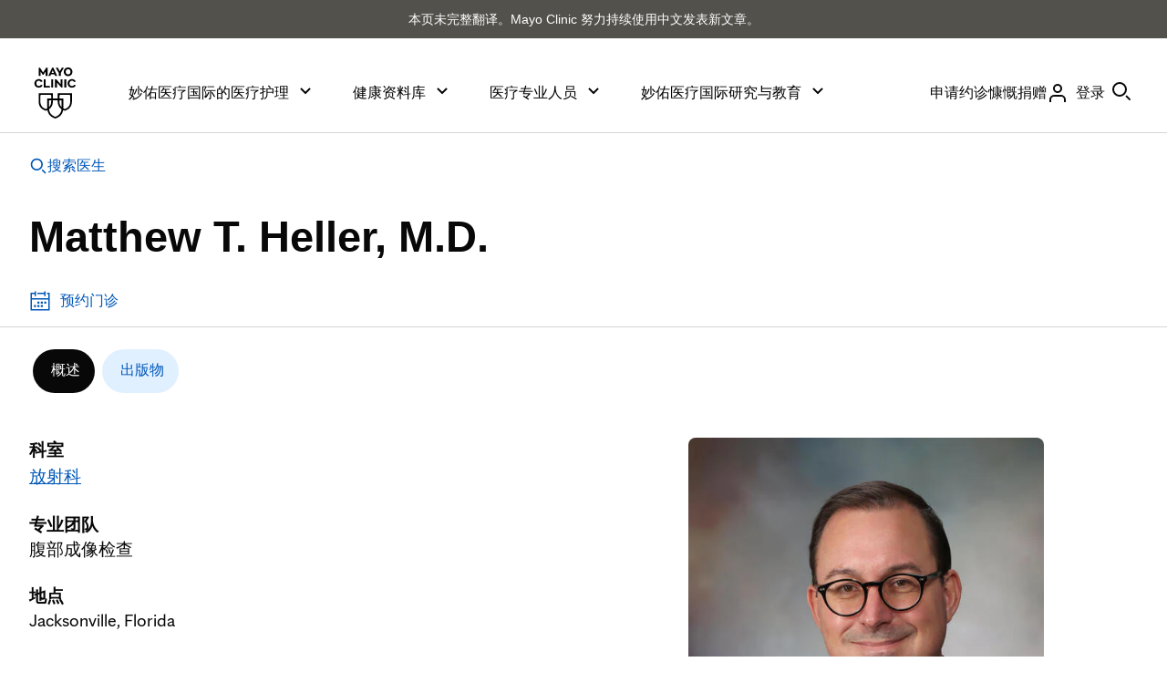

--- FILE ---
content_type: application/javascript
request_url: https://www.mayoclinic.org/ebWf/HIm_/M/Pj/uY6VmZA/rYhOJkGkwzzcwDz1cu/Lk8hTm9wYQE/HyUwZU/5EFwQC
body_size: 165355
content:
(function(){if(typeof Array.prototype.entries!=='function'){Object.defineProperty(Array.prototype,'entries',{value:function(){var index=0;const array=this;return {next:function(){if(index<array.length){return {value:[index,array[index++]],done:false};}else{return {done:true};}},[Symbol.iterator]:function(){return this;}};},writable:true,configurable:true});}}());(function(){zb();MSz();A4z();var nk=function nU(C3,Zp){var YS=nU;while(C3!=DB){switch(C3){case DI:{C3=Cf;while(TH(tU,Dg)){if(lS(nC[SF[BU]],mq[SF[VY]])&&Sc(nC,bp[SF[Dg]])){if(cC(bp,mZ)){t3+=nU(Wq,[RU]);}return t3;}if(ZH(nC[SF[BU]],mq[SF[VY]])){var bD=Tr[bp[nC[Dg]][Dg]];var SY=nU(cv,[DY(RU,LS[VV(LS.length,VY)]),bD,nC[VY],xU,tU]);t3+=SY;nC=nC[Dg];tU-=IS(m4,[SY]);}else if(ZH(bp[nC][SF[BU]],mq[SF[VY]])){var bD=Tr[bp[nC][Dg]];var SY=nU.call(null,cv,[DY(RU,LS[VV(LS.length,VY)]),bD,Dg,Gp,tU]);t3+=SY;tU-=IS(m4,[SY]);}else{t3+=nU(Wq,[RU]);RU+=bp[nC];--tU;};++nC;}}break;case sI:{while(jV(IY,sS[SF[Dg]])){MC()[sS[IY]]=QU(VV(IY,WD))?function(){mZ=[];nU.call(this,B,[sS]);return '';}:function(){var CZ=sS[IY];var IF=MC()[CZ];return function(Hr,Mg,Vt,B3,DS){if(ZH(arguments.length,Dg)){return IF;}var BY=nU(cv,[Hr,z3,Vt,kV,DS]);MC()[CZ]=function(){return BY;};return BY;};}();++IY;}C3=DB;}break;case tM:{C3=DI;var tU=Zp[Vj];if(ZH(typeof bp,SF[Ot])){bp=mZ;}var t3=DY([],[]);RU=VV(Tc,LS[VV(LS.length,VY)]);}break;case Cf:{return t3;}break;case UR:{C3=DB;while(jV(mg,qr.length)){Ir()[qr[mg]]=QU(VV(mg,BU))?function(){return IS.apply(this,[mv,arguments]);}:function(){var PS=qr[mg];return function(lk,Er){var px=Tk(lk,Er);Ir()[PS]=function(){return px;};return px;};}();++mg;}}break;case B:{var sS=Zp[k9];C3=sI;var IY=Dg;}break;case cv:{var Tc=Zp[k9];var bp=Zp[vM];var nC=Zp[Sf];var HF=Zp[K9];C3+=NP;}break;case Wq:{var cS=Zp[k9];if(xY(cS,lP)){return mq[YC[BU]][YC[VY]](cS);}else{cS-=Yq;return mq[YC[BU]][YC[VY]][YC[Dg]](null,[DY(Jk(cS,g3),rq),DY(Os(cS,Rd),xf)]);}C3+=Jj;}break;case mM:{var qr=Zp[k9];kY(qr[Dg]);var mg=Dg;C3=UR;}break;}}};var Cr=function Rc(nr,OD){'use strict';var It=Rc;switch(nr){case lB:{LS.push(NS);var Ck=ZH(typeof Uk()[gZ(Wt)],DY('',[][[]]))?Uk()[gZ(Zc)](Rp,Ix,T3):Uk()[gZ(GH)](qW,dk,YH);try{var Rk=LS.length;var kC=QU([]);Ck=mq[r3()[dr(ZY)](CC,Pt,wk)][Uk()[gZ(mt)](js,QU(QU({})),sY)][Uk()[gZ(wC)](Jt,BS,ZC)](r3()[dr(gx)](fg,gS,XS))?Ir()[wH(mt)](vs,nS):Uk()[gZ(VY)].apply(null,[UB,Ks,GH]);}catch(mk){LS.splice(VV(Rk,VY),Infinity,NS);Ck=lS(typeof r3()[dr(lU)],DY('',[][[]]))?r3()[dr(ED)].apply(null,[Ht,ms,jS]):r3()[dr(FS)].apply(null,[wD,xD,TC]);}var Ds;return LS.pop(),Ds=Ck,Ds;}break;case mv:{LS.push(kV);var pH=Uk()[gZ(GH)](vk,hH,YH);try{var J3=LS.length;var WU=QU({});pH=lS(typeof mq[Qt()[qk(BD)].apply(null,[YH,CY])],Uk()[gZ(ED)](fH,QU(VY),hV))?Ir()[wH(mt)](vs,Vx):Uk()[gZ(VY)](GC,hC,GH);}catch(KD){LS.splice(VV(J3,VY),Infinity,kV);pH=r3()[dr(ED)](GH,ms,A3);}var qt;return LS.pop(),qt=pH,qt;}break;case Kd:{LS.push(bS);var MS=dY(Qt()[qk(gp)](Wk,Is),mq[ZH(typeof Uk()[gZ(TC)],DY('',[][[]]))?Uk()[gZ(Zc)](VU,jS,RH):Uk()[gZ(WD)](qg,zY,bC)])||TH(mq[r3()[dr(SD)](ws,P3,UH)][lS(typeof rx()[lH(ZC)],'undefined')?rx()[lH(Yr)].call(null,zY,pZ,Ap,UH,pZ):rx()[lH(VY)].call(null,qs,LZ,RV,QU(Dg),kr)],cg[Ot])||TH(mq[r3()[dr(SD)](ws,P3,fx)][Uk()[gZ(VD)](Xs,UH,BD)],cg[Ot]);var jk=mq[Uk()[gZ(WD)](qg,kZ,bC)][RY()[qV(Wt)](Ap,zZ,g3,xc)](lS(typeof Uk()[gZ(Gg)],'undefined')?Uk()[gZ(pY)].call(null,CH,Lk,tV):Uk()[gZ(Zc)](vY,Lk,kg))[Uk()[gZ(VU)].apply(null,[br,xU,Fg])];var mH=mq[ZH(typeof Uk()[gZ(Fc)],DY('',[][[]]))?Uk()[gZ(Zc)].apply(null,[NZ,Gg,Mc]):Uk()[gZ(WD)].apply(null,[qg,PH,bC])][ZH(typeof RY()[qV(pZ)],DY(Uk()[gZ(XS)].call(null,nh,QU([]),Gp),[][[]]))?RY()[qV(UH)].call(null,lY,xg,qc,gD):RY()[qV(Wt)](Ap,ED,g3,xc)](RY()[qV(p3)](Xp,RH,zC,BD))[Uk()[gZ(VU)](br,GS,Fg)];var vS=mq[Uk()[gZ(WD)].apply(null,[qg,QU(QU(Dg)),bC])][lS(typeof RY()[qV(zC)],'undefined')?RY()[qV(Wt)](Ap,GH,g3,xc):RY()[qV(UH)](Rr,GH,dc,L3)](lS(typeof Qt()[qk(WS)],'undefined')?Qt()[qk(BH)](hV,qc):Qt()[qk(gS)].call(null,dV,MU))[lS(typeof Uk()[gZ(tE)],DY([],[][[]]))?Uk()[gZ(VU)].call(null,br,FS,Fg):Uk()[gZ(Zc)](lY,WD,cn)];var XL;return XL=Uk()[gZ(XS)](nh,Jw,Gp)[ZH(typeof Uk()[gZ(xU)],DY('',[][[]]))?Uk()[gZ(Zc)](mO,QU(Dg),Cl):Uk()[gZ(X6)](Kx,GK,A5)](MS?Ir()[wH(mt)].call(null,vs,jZ):Uk()[gZ(VY)].call(null,TZ,Wt,GH),lS(typeof Ir()[wH(Fc)],DY('',[][[]]))?Ir()[wH(GK)](rJ,c3):Ir()[wH(BU)](Jm,dQ))[lS(typeof Uk()[gZ(VY)],DY('',[][[]]))?Uk()[gZ(X6)].apply(null,[Kx,wk,A5]):Uk()[gZ(Zc)].call(null,w0,mt,SL)](jk?Ir()[wH(mt)].apply(null,[vs,jZ]):Uk()[gZ(VY)](TZ,hC,GH),Ir()[wH(GK)](rJ,c3))[Uk()[gZ(X6)](Kx,zY,A5)](mH?Ir()[wH(mt)].apply(null,[vs,jZ]):Uk()[gZ(VY)](TZ,QU(QU([])),GH),Ir()[wH(GK)](rJ,c3))[Uk()[gZ(X6)](Kx,UN,A5)](vS?Ir()[wH(mt)].call(null,vs,jZ):ZH(typeof Uk()[gZ(xJ)],DY([],[][[]]))?Uk()[gZ(Zc)].apply(null,[UT,QU(VY),OT]):Uk()[gZ(VY)](TZ,zN,GH)),LS.pop(),XL;}break;case Aq:{LS.push(PN);try{var Tn=LS.length;var G5=QU(vM);var W0=cg[Ot];var Pw=mq[rx()[lH(Dg)].call(null,VU,mt,sE,zZ,hC)][Qt()[qk(Pt)].call(null,IJ,JZ)](mq[Qt()[qk(WD)](bQ,Cl)],r3()[dr(ST)](S6,XF,Lk));if(Pw){W0++;if(Pw[Uk()[gZ(UH)](lZ,Ks,MU)]){Pw=Pw[Uk()[gZ(UH)](lZ,QU(QU(Dg)),MU)];W0+=DY(KK(Pw[r3()[dr(Dg)](FZ,Y6,Bw)]&&ZH(Pw[lS(typeof r3()[dr(Yr)],DY('',[][[]]))?r3()[dr(Dg)].call(null,FZ,Y6,mT):r3()[dr(FS)](fK,J2,zY)],VY),VY),KK(Pw[hL()[sA(mt)](QU(QU(VY)),g3,EL,xn,XS)]&&ZH(Pw[ZH(typeof hL()[sA(TC)],DY([],[][[]]))?hL()[sA(Ot)](PH,vl,hC,LF,Qn):hL()[sA(mt)].call(null,Wt,g3,TC,xn,XS)],r3()[dr(ST)].apply(null,[S6,XF,QU(QU(Dg))])),BU));}}var jJ;return jJ=W0[Qt()[qk(dO)].apply(null,[lm,P0])](),LS.pop(),jJ;}catch(H6){LS.splice(VV(Tn,VY),Infinity,PN);var Om;return Om=Uk()[gZ(GH)](Ps,ED,YH),LS.pop(),Om;}LS.pop();}break;case Mh:{var rl=OD[k9];var dl;LS.push(n0);return dl=mq[ZH(typeof rx()[lH(XS)],'undefined')?rx()[lH(VY)].call(null,qN,x2,sT,Dg,UN):rx()[lH(Dg)].call(null,VU,mt,PN,QU(QU({})),Ot)][Qt()[qk(Pt)].apply(null,[IJ,wY])](mq[r3()[dr(SD)].call(null,Tt,P3,QU(QU([])))][RY()[qV(mt)](Q6,VY,Al,ms)],rl),LS.pop(),dl;}break;case dj:{LS.push(wA);var J0=function(rl){return Rc.apply(this,[Mh,arguments]);};var T2=[Uk()[gZ(Bw)].call(null,YQ,g3,Ix),ZH(typeof r3()[dr(VD)],DY('',[][[]]))?r3()[dr(FS)](bL,Ol,QU({})):r3()[dr(AK)](jN,lm,QU({}))];var K0=T2[lS(typeof Uk()[gZ(hK)],DY([],[][[]]))?Uk()[gZ(ZY)](nn,QU(QU({})),DT):Uk()[gZ(Zc)](rO,PO,Lw)](function(G6){LS.push(wC);var Un=J0(G6);if(QU(QU(Un))&&QU(QU(Un[Uk()[gZ(pZ)](DA,s5,XF)]))&&QU(QU(Un[Uk()[gZ(pZ)](DA,cK,XF)][Qt()[qk(dO)].apply(null,[lm,kE])]))){Un=Un[Uk()[gZ(pZ)].apply(null,[DA,fx,XF])][Qt()[qk(dO)](lm,kE)]();var FX=DY(ZH(Un[Ir()[wH(q2)](fJ,UX)](lS(typeof Ir()[wH(Ks)],DY('',[][[]]))?Ir()[wH(BD)](TK,bN):Ir()[wH(BU)](HT,U5)),VL(cg[VY])),KK(mq[r3()[dr(Fc)](fx,cX,X6)](TH(Un[ZH(typeof Ir()[wH(RH)],'undefined')?Ir()[wH(BU)].apply(null,[Hm,Qw]):Ir()[wH(q2)](fJ,UX)](lS(typeof r3()[dr(bQ)],'undefined')?r3()[dr(Yr)].apply(null,[In,z0,hC]):r3()[dr(FS)].apply(null,[HA,DK,Wt])),VL(VY))),VY));var Xw;return LS.pop(),Xw=FX,Xw;}else{var NX;return NX=Uk()[gZ(GH)](IQ,kZ,YH),LS.pop(),NX;}LS.pop();});var BQ;return BQ=K0[ZH(typeof Ir()[wH(ZY)],DY([],[][[]]))?Ir()[wH(BU)](bL,SQ):Ir()[wH(b6)](TN,Xn)](ZH(typeof Uk()[gZ(Gp)],DY([],[][[]]))?Uk()[gZ(Zc)](On,DL,Fg):Uk()[gZ(XS)](PK,UN,Gp)),LS.pop(),BQ;}break;case MB:{LS.push(fQ);throw new (mq[Qt()[qk(pZ)](ZC,VJ)])(Ir()[wH(BH)].apply(null,[QX,YT]));}break;case vf:{var wJ=OD[k9];var TJ=OD[vM];LS.push(CT);if(cC(TJ,null)||TH(TJ,wJ[r3()[dr(Dg)].apply(null,[nt,Y6,BS])]))TJ=wJ[r3()[dr(Dg)].call(null,nt,Y6,E6)];for(var fw=Dg,KE=new (mq[Ir()[wH(F6)](qN,Fr)])(TJ);jV(fw,TJ);fw++)KE[fw]=wJ[fw];var XA;return LS.pop(),XA=KE,XA;}break;case Sf:{var N2=OD[k9];var Wl=OD[vM];LS.push(VE);var Z0=cC(null,N2)?null:T6(Uk()[gZ(ED)].apply(null,[jC,XT,hV]),typeof mq[r3()[dr(Al)](B2,EL,gS)])&&N2[mq[r3()[dr(Al)].apply(null,[B2,EL,dO])][r3()[dr(X6)](lA,Jw,qN)]]||N2[r3()[dr(Wk)](sX,Wn,QU(QU({})))];if(T6(null,Z0)){var Bm,EJ,kJ,qX,kL=[],TO=QU(Dg),fL=QU(VY);try{var AJ=LS.length;var d6=QU(QU(k9));if(kJ=(Z0=Z0.call(N2))[ZH(typeof MC()[n6(b6)],DY(ZH(typeof Uk()[gZ(VY)],'undefined')?Uk()[gZ(Zc)](MT,GS,qw):Uk()[gZ(XS)].apply(null,[Xd,QU({}),Gp]),[][[]]))?MC()[n6(WD)](rA,dO,GQ,pZ,NA):MC()[n6(Zc)](cQ,kr,IA,lm,XS)],ZH(Dg,Wl)){if(lS(mq[rx()[lH(Dg)](VU,mt,GJ,XT,XT)](Z0),Z0)){d6=QU(k9);return;}TO=QU(VY);}else for(;QU(TO=(Bm=kJ.call(Z0))[RY()[qV(Jw)](QK,V6,XS,hK)])&&(kL[lS(typeof r3()[dr(mt)],DY([],[][[]]))?r3()[dr(VY)].call(null,Ys,YX,zZ):r3()[dr(FS)](ZA,LT,BU)](Bm[lS(typeof Uk()[gZ(BS)],DY('',[][[]]))?Uk()[gZ(UH)](rk,X6,MU):Uk()[gZ(Zc)](hX,QU(VY),qc)]),lS(kL[r3()[dr(Dg)](YY,Y6,hH)],Wl));TO=QU(Dg));}catch(M6){fL=QU(Dg),EJ=M6;}finally{LS.splice(VV(AJ,VY),Infinity,VE);try{var pT=LS.length;var m0=QU({});if(QU(TO)&&T6(null,Z0[r3()[dr(Yr)](NV,z0,kr)])&&(qX=Z0[r3()[dr(Yr)](NV,z0,YO)](),lS(mq[rx()[lH(Dg)](VU,mt,GJ,QU(QU([])),kZ)](qX),qX))){m0=QU(k9);return;}}finally{LS.splice(VV(pT,VY),Infinity,VE);if(m0){LS.pop();}if(fL)throw EJ;}if(d6){LS.pop();}}var vJ;return LS.pop(),vJ=kL,vJ;}LS.pop();}break;case Lv:{var jX=OD[k9];LS.push(N0);if(mq[Ir()[wH(F6)](qN,zk)][rx()[lH(V6)].call(null,mE,WD,L6,r0,Al)](jX)){var p0;return LS.pop(),p0=jX,p0;}LS.pop();}break;case gj:{var IX=OD[k9];return IX;}break;case Dj:{LS.push(cX);if(QU(dY(Qt()[qk(wO)].apply(null,[sK,Q]),mq[r3()[dr(SD)].call(null,wE,P3,P3)]))){var nw;return LS.pop(),nw=null,nw;}var RT=mq[r3()[dr(SD)].call(null,wE,P3,QU([]))][Qt()[qk(wO)](sK,Q)];var JO=RT[r3()[dr(n5)](P0,UN,RE)];var z5=RT[ZH(typeof Ir()[wH(lm)],DY([],[][[]]))?Ir()[wH(BU)](mt,x0):Ir()[wH(J6)].call(null,cO,VQ)];var gK=RT[Qt()[qk(TC)](gx,EN)];var Fw;return Fw=[JO,ZH(z5,Dg)?Dg:TH(z5,Dg)?VL(cg[VY]):VL(BU),gK||Qt()[qk(MU)](XX,kD)],LS.pop(),Fw;}break;case mM:{LS.push(hX);var c5={};var Kw={};try{var O2=LS.length;var v5=QU({});var Hn=new (mq[Qt()[qk(Xl)].call(null,r0,V0)])(Dg,th[r3()[dr(F6)].call(null,kt,km,E6)]())[Qt()[qk(w6)](j5,bs)](Ir()[wH(w6)](BS,tT));var CN=Hn[ZH(typeof hL()[sA(Ix)],DY(Uk()[gZ(XS)](l4,d0,Gp),[][[]]))?hL()[sA(Ot)].call(null,xg,lN,r0,TT,Dw):hL()[sA(s5)].apply(null,[tE,Yr,bC,wl,F6])](Uk()[gZ(qw)](KF,bC,J6));var U0=Hn[Qt()[qk(BS)].apply(null,[Y6,jE])](CN[Ir()[wH(BS)](YO,zs)]);var lL=Hn[ZH(typeof Qt()[qk(sY)],'undefined')?Qt()[qk(gS)].call(null,gA,LO):Qt()[qk(BS)].call(null,Y6,jE)](CN[r3()[dr(Pt)].call(null,rm,hC,kZ)]);c5=IS(K9,[Qt()[qk(bA)].apply(null,[YJ,NV]),U0,r3()[dr(kN)].apply(null,[UX,kn,QU({})]),lL]);var Mm=new (mq[Qt()[qk(Xl)].apply(null,[r0,V0])])(Dg,cg[Ot])[lS(typeof Qt()[qk(YN)],'undefined')?Qt()[qk(w6)].apply(null,[j5,bs]):Qt()[qk(gS)](Lk,R0)](Ir()[wH(gx)](kV,QH));var zl=Mm[hL()[sA(s5)](kZ,Yr,Al,wl,F6)](Uk()[gZ(qw)].call(null,KF,QU(QU(Dg)),J6));var zA=Mm[lS(typeof Qt()[qk(k0)],DY('',[][[]]))?Qt()[qk(BS)](Y6,jE):Qt()[qk(gS)](WX,CE)](zl[Ir()[wH(BS)](YO,zs)]);var Bl=Mm[Qt()[qk(BS)].apply(null,[Y6,jE])](zl[r3()[dr(Pt)](rm,hC,PH)]);Kw=IS(K9,[Ir()[wH(wK)].call(null,GK,Xp),zA,lS(typeof r3()[dr(kr)],DY('',[][[]]))?r3()[dr(TK)](rY,VU,Lk):r3()[dr(FS)](Xn,XK,Yr),Bl]);}finally{LS.splice(VV(O2,VY),Infinity,hX);var C6;return C6=IS(K9,[r3()[dr(Xl)].apply(null,[EK,K6,r0]),c5[Qt()[qk(bA)](YJ,NV)]||null,hL()[sA(PH)](k0,RQ,hC,wl,Ix),c5[r3()[dr(kN)].call(null,UX,kn,M2)]||null,lS(typeof Qt()[qk(w6)],DY('',[][[]]))?Qt()[qk(cl)](TC,Yw):Qt()[qk(gS)].call(null,FT,kQ),Kw[Ir()[wH(wK)](GK,Xp)]||null,Qt()[qk(xJ)].call(null,wk,X0),Kw[r3()[dr(TK)](rY,VU,QU([]))]||null]),LS.pop(),C6;}LS.pop();}break;case zR:{var Xm=OD[k9];LS.push(x5);if(ZH([Qt()[qk(q2)](RA,l4),lS(typeof r3()[dr(Xl)],DY('',[][[]]))?r3()[dr(fJ)](nS,D5,wC):r3()[dr(FS)].apply(null,[z3,FA,QU(Dg)]),Qt()[qk(Km)](YN,QY)][Ir()[wH(q2)](fJ,DC)](Xm[lS(typeof r3()[dr(YO)],'undefined')?r3()[dr(q2)](cF,vw,YO):r3()[dr(FS)](Rl,KF,zC)][MC()[n6(p3)].apply(null,[Dr,k0,HQ,GK,WD])]),VL(VY))){LS.pop();return;}mq[r3()[dr(JK)].apply(null,[Et,pY,Wk])](function(){var SX=QU({});LS.push(GE);try{var RK=LS.length;var C5=QU([]);if(QU(SX)&&Xm[r3()[dr(q2)].call(null,qL,vw,RH)]&&(Xm[r3()[dr(q2)].call(null,qL,vw,zY)][Uk()[gZ(VU)].apply(null,[ID,PH,Fg])](r3()[dr(vL)](LL,cA,s5))||Xm[r3()[dr(q2)](qL,vw,FS)][Uk()[gZ(VU)](ID,BU,Fg)](rx()[lH(P3)].call(null,w5,Al,Ql,d0,mt)))){SX=QU(QU(vM));}}catch(qm){LS.splice(VV(RK,VY),Infinity,GE);Xm[ZH(typeof r3()[dr(RA)],'undefined')?r3()[dr(FS)].apply(null,[Nl,HL,bw]):r3()[dr(q2)].call(null,qL,vw,QU(Dg))][Ir()[wH(JK)](q5,DQ)](new (mq[Qt()[qk(JK)].apply(null,[dO,Kl])])(MC()[n6(s5)](hO,GS,Ks,Ks,WD),IS(K9,[ZH(typeof Uk()[gZ(w6)],DY('',[][[]]))?Uk()[gZ(Zc)](M2,E6,dk):Uk()[gZ(x0)].call(null,sX,QU([]),Y6),QU(k9),rx()[lH(tN)].call(null,vA,g3,In,GN,zZ),QU(vM),Uk()[gZ(B6)](sQ,xU,xK),QU(k9)])));}if(QU(SX)&&ZH(Xm[Ir()[wH(n5)](kN,GA)],Qt()[qk(n5)](l6,SU))){SX=QU(QU({}));}if(SX){Xm[r3()[dr(q2)](qL,vw,QU(QU({})))][Ir()[wH(JK)].call(null,q5,DQ)](new (mq[Qt()[qk(JK)](dO,Kl)])(r3()[dr(z0)](Ip,AK,xg),IS(K9,[Uk()[gZ(x0)].apply(null,[sX,tl,Y6]),QU(QU([])),rx()[lH(tN)](vA,g3,In,Wt,cK),QU([]),Uk()[gZ(B6)](sQ,QU([]),xK),QU(QU([]))])));}LS.pop();},cg[Ot]);LS.pop();}break;case Hh:{LS.push(Sm);mq[Qt()[qk(WD)](bQ,Dk)][r3()[dr(B6)](zF,ZY,Fc)](Qt()[qk(VK)](nK,VC),function(Xm){return Rc.apply(this,[zR,arguments]);});LS.pop();}break;case qf:{LS.push(mA);throw new (mq[Qt()[qk(pZ)].call(null,ZC,f6)])(Ir()[wH(BH)](QX,cw));}break;case Yf:{var qn=OD[k9];var MQ=OD[vM];LS.push(HA);if(cC(MQ,null)||TH(MQ,qn[r3()[dr(Dg)](Hc,Y6,p3)]))MQ=qn[r3()[dr(Dg)](Hc,Y6,QU(VY))];for(var nO=Dg,UK=new (mq[Ir()[wH(F6)](qN,ZD)])(MQ);jV(nO,MQ);nO++)UK[nO]=qn[nO];var ZE;return LS.pop(),ZE=UK,ZE;}break;case t4:{var Pl=OD[k9];var fl=OD[vM];LS.push(Um);var l5=cC(null,Pl)?null:T6(Uk()[gZ(ED)](ES,GH,hV),typeof mq[r3()[dr(Al)](A5,EL,YO)])&&Pl[mq[r3()[dr(Al)].apply(null,[A5,EL,bC])][r3()[dr(X6)](AT,Jw,zN)]]||Pl[r3()[dr(Wk)].apply(null,[xw,Wn,GN])];if(T6(null,l5)){var vO,KX,nl,kT,Ym=[],Pm=QU(Dg),PA=QU(VY);try{var OJ=LS.length;var s6=QU(QU(k9));if(nl=(l5=l5.call(Pl))[MC()[n6(Zc)](Sn,Ix,IA,pZ,XS)],ZH(Dg,fl)){if(lS(mq[rx()[lH(Dg)](VU,mt,l0,QU([]),DL)](l5),l5)){s6=QU(QU([]));return;}Pm=QU(th[rx()[lH(RA)](OX,Ot,AL,QU({}),BU)]());}else for(;QU(Pm=(vO=nl.call(l5))[ZH(typeof RY()[qV(Yr)],DY([],[][[]]))?RY()[qV(UH)](UA,GK,Ks,JF):RY()[qV(Jw)](xc,tl,XS,hK)])&&(Ym[r3()[dr(VY)](Hm,YX,A3)](vO[Uk()[gZ(UH)](D6,QU(QU(VY)),MU)]),lS(Ym[r3()[dr(Dg)](JY,Y6,QU(QU({})))],fl));Pm=QU(Dg));}catch(An){LS.splice(VV(OJ,VY),Infinity,Um);PA=QU(th[ZH(typeof r3()[dr(Gg)],DY('',[][[]]))?r3()[dr(FS)](gm,HJ,wk):r3()[dr(F6)].call(null,DX,km,EL)]()),KX=An;}finally{LS.splice(VV(OJ,VY),Infinity,Um);try{var gn=LS.length;var bX=QU(QU(k9));if(QU(Pm)&&T6(null,l5[r3()[dr(Yr)](kO,z0,XT)])&&(kT=l5[r3()[dr(Yr)].apply(null,[kO,z0,QU(QU([]))])](),lS(mq[rx()[lH(Dg)](VU,mt,l0,s5,mt)](kT),kT))){bX=QU(k9);return;}}finally{LS.splice(VV(gn,VY),Infinity,Um);if(bX){LS.pop();}if(PA)throw KX;}if(s6){LS.pop();}}var F5;return LS.pop(),F5=Ym,F5;}LS.pop();}break;case kj:{var Q0=OD[k9];LS.push(Al);if(mq[Ir()[wH(F6)](qN,jw)][rx()[lH(V6)](mE,WD,gp,QU(QU([])),kZ)](Q0)){var m5;return LS.pop(),m5=Q0,m5;}LS.pop();}break;case j4:{var MO=OD[k9];LS.push(El);var pn;return pn=mq[rx()[lH(Dg)](VU,mt,Pn,QU(Dg),BU)][r3()[dr(tl)](tL,kN,Gp)](MO)[Uk()[gZ(ZY)](hN,V6,DT)](function(jA){return MO[jA];})[Dg],LS.pop(),pn;}break;case zG:{var EX=OD[k9];LS.push(CT);var qQ=EX[Uk()[gZ(ZY)].apply(null,[v6,QU(QU([])),DT])](function(MO){return Rc.apply(this,[j4,arguments]);});var H0;return H0=qQ[Ir()[wH(b6)].apply(null,[TN,PQ])](Ir()[wH(GK)].apply(null,[rJ,HB])),LS.pop(),H0;}break;case l9:{LS.push(ZT);try{var Gw=LS.length;var WA=QU({});var sw=DY(DY(DY(DY(DY(DY(DY(DY(DY(DY(DY(DY(DY(DY(DY(DY(DY(DY(DY(DY(DY(DY(DY(DY(mq[r3()[dr(Fc)](N6,cX,xg)](mq[r3()[dr(SD)](lF,P3,QU([]))][Uk()[gZ(fK)](GB,YO,UN)]),KK(mq[r3()[dr(Fc)](N6,cX,QU(QU([])))](mq[r3()[dr(SD)](lF,P3,XS)][rx()[lH(sY)](j6,ED,jT,hC,s5)]),VY)),KK(mq[r3()[dr(Fc)].call(null,N6,cX,QU(QU(VY)))](mq[r3()[dr(SD)].apply(null,[lF,P3,kZ])][Qt()[qk(j5)].call(null,p3,W2)]),BU)),KK(mq[r3()[dr(Fc)].call(null,N6,cX,PH)](mq[r3()[dr(SD)](lF,P3,Ks)][ZH(typeof Uk()[gZ(ZY)],DY('',[][[]]))?Uk()[gZ(Zc)](ww,DL,SK):Uk()[gZ(gx)].apply(null,[PE,X6,WS])]),Ot)),KK(mq[r3()[dr(Fc)].call(null,N6,cX,GK)](mq[ZH(typeof Ir()[wH(IJ)],DY('',[][[]]))?Ir()[wH(BU)](GQ,UJ):Ir()[wH(Ix)](VY,En)][ZH(typeof Qt()[qk(b6)],DY('',[][[]]))?Qt()[qk(gS)](P5,pw):Qt()[qk(gw)](A5,Qn)]),th[hL()[sA(XS)](mt,BE,RH,fX,Ot)]())),KK(mq[r3()[dr(Fc)](N6,cX,cK)](mq[r3()[dr(SD)](lF,P3,QU(QU(VY)))][RY()[qV(lm)].call(null,IO,Gg,Ix,UN)]),Jw)),KK(mq[r3()[dr(Fc)].call(null,N6,cX,M2)](mq[r3()[dr(SD)].apply(null,[lF,P3,XS])][Ir()[wH(ms)](g3,Nk)]),mt)),KK(mq[r3()[dr(Fc)].call(null,N6,cX,QU(QU(Dg)))](mq[r3()[dr(SD)](lF,P3,V6)][r3()[dr(wO)](Bx,BS,Ix)]),WD)),KK(mq[r3()[dr(Fc)](N6,cX,rA)](mq[ZH(typeof r3()[dr(PH)],'undefined')?r3()[dr(FS)].apply(null,[Jm,lT,QU(QU(VY))]):r3()[dr(SD)](lF,P3,Zc)][r3()[dr(z3)].call(null,Ur,cl,sY)]),Zc)),KK(mq[r3()[dr(Fc)](N6,cX,bC)](mq[r3()[dr(SD)].apply(null,[lF,P3,d0])][Qt()[qk(FN)].call(null,Tm,Mk)]),Al)),KK(mq[r3()[dr(Fc)](N6,cX,BU)](mq[lS(typeof r3()[dr(hC)],DY('',[][[]]))?r3()[dr(SD)](lF,P3,r0):r3()[dr(FS)](hE,rT,QU([]))][r3()[dr(pJ)](Px,Zw,zY)]),g3)),KK(mq[r3()[dr(Fc)](N6,cX,tl)](mq[r3()[dr(SD)].apply(null,[lF,P3,Gp])][Qt()[qk(pJ)].apply(null,[TX,EC])]),Ix)),KK(mq[r3()[dr(Fc)].call(null,N6,cX,p3)](mq[r3()[dr(SD)].apply(null,[lF,P3,QU(Dg)])][Qt()[qk(FO)](QX,Ar)]),F6)),KK(mq[r3()[dr(Fc)](N6,cX,QU(VY))](mq[ZH(typeof r3()[dr(NZ)],DY('',[][[]]))?r3()[dr(FS)](hN,lU,RE):r3()[dr(SD)](lF,P3,Yr)][Qt()[qk(XF)](Pt,xZ)]),FS)),KK(mq[r3()[dr(Fc)].call(null,N6,cX,QU([]))](mq[r3()[dr(SD)].apply(null,[lF,P3,g3])][Qt()[qk(Rp)](PH,dK)]),cg[r0])),KK(mq[r3()[dr(Fc)].call(null,N6,cX,Am)](mq[r3()[dr(SD)].apply(null,[lF,P3,mt])][MC()[n6(tN)].call(null,k5,Y6,A3,hK,wC)]),ED)),KK(mq[lS(typeof r3()[dr(mt)],'undefined')?r3()[dr(Fc)].apply(null,[N6,cX,GH]):r3()[dr(FS)](PX,wk,g3)](mq[r3()[dr(SD)].apply(null,[lF,P3,hK])][ZH(typeof Qt()[qk(xJ)],'undefined')?Qt()[qk(gS)](L6,Qn):Qt()[qk(cO)](jl,EF)]),UH)),KK(mq[ZH(typeof r3()[dr(qw)],'undefined')?r3()[dr(FS)].apply(null,[TN,UJ,YN]):r3()[dr(Fc)].call(null,N6,cX,d0)](mq[r3()[dr(SD)](lF,P3,Y6)][hL()[sA(z3)].call(null,Gg,H5,zY,k5,ED)]),r0)),KK(mq[r3()[dr(Fc)](N6,cX,xU)](mq[r3()[dr(SD)](lF,P3,rJ)][Ir()[wH(RQ)].call(null,dV,fz)]),zC)),KK(mq[r3()[dr(Fc)](N6,cX,PO)](mq[r3()[dr(SD)](lF,P3,UH)][r3()[dr(zY)].call(null,Rg,ZA,Y6)]),rJ)),KK(mq[r3()[dr(Fc)](N6,cX,q2)](mq[r3()[dr(SD)](lF,P3,wk)][Qt()[qk(xT)](g3,nc)]),Wt)),KK(mq[r3()[dr(Fc)](N6,cX,TN)](mq[r3()[dr(SD)](lF,P3,TC)][lS(typeof Qt()[qk(gx)],'undefined')?Qt()[qk(TX)](P5,CV):Qt()[qk(gS)](AE,DE)]),p3)),KK(mq[r3()[dr(Fc)](N6,cX,E6)](mq[r3()[dr(SD)](lF,P3,Am)][Uk()[gZ(xA)].apply(null,[PX,GS,r0])]),b6)),KK(mq[r3()[dr(Fc)](N6,cX,QU(Dg))](mq[Qt()[qk(wC)](xA,pO)][Ir()[wH(g3)](xJ,TU)]),wC)),KK(mq[lS(typeof r3()[dr(XT)],DY([],[][[]]))?r3()[dr(Fc)].call(null,N6,cX,RH):r3()[dr(FS)](pO,bL,xg)](mq[ZH(typeof Ir()[wH(P3)],'undefined')?Ir()[wH(BU)].apply(null,[sO,jO]):Ir()[wH(Ix)].call(null,VY,En)][Ir()[wH(gJ)].call(null,fK,U3)]),x6));var S2;return LS.pop(),S2=sw,S2;}catch(zT){LS.splice(VV(Gw,VY),Infinity,ZT);var N5;return LS.pop(),N5=Dg,N5;}LS.pop();}break;case sR:{LS.push(ln);var JT=mq[ZH(typeof Uk()[gZ(RO)],'undefined')?Uk()[gZ(Zc)](ZQ,QU(QU([])),QF):Uk()[gZ(WD)](KJ,tl,bC)][r3()[dr(B6)](Zr,ZY,bC)]?VY:Dg;var QT=mq[Uk()[gZ(WD)](KJ,GK,bC)][Ir()[wH(E0)].call(null,x0,U2)]?VY:Dg;var zw=mq[Uk()[gZ(WD)].call(null,KJ,QU(QU(Dg)),bC)][Ir()[wH(cA)](b5,Kg)]?VY:Dg;var g2=mq[Uk()[gZ(WD)](KJ,QU(QU(VY)),bC)][r3()[dr(A5)].call(null,tF,g3,XS)]?VY:Dg;var Hl=mq[Uk()[gZ(WD)].call(null,KJ,hH,bC)][ZH(typeof Qt()[qk(YN)],DY([],[][[]]))?Qt()[qk(gS)](SJ,GS):Qt()[qk(z0)].call(null,GS,GC)]?VY:Dg;var Dl=mq[Uk()[gZ(WD)](KJ,w6,bC)][lS(typeof r3()[dr(bE)],'undefined')?r3()[dr(BN)](TB,A3,QU(QU([]))):r3()[dr(FS)].call(null,cA,gm,kr)]?VY:Dg;var Bn=mq[ZH(typeof Uk()[gZ(gl)],'undefined')?Uk()[gZ(Zc)](X0,hH,J2):Uk()[gZ(WD)](KJ,TN,bC)][rx()[lH(Am)](kw,g3,FJ,UN,tE)]?VY:Dg;var I6=mq[Uk()[gZ(WD)](KJ,Zc,bC)][Qt()[qk(AO)](pL,AH)]?VY:cg[Ot];var Fm=mq[ZH(typeof Uk()[gZ(X6)],'undefined')?Uk()[gZ(Zc)].call(null,EE,QU([]),U6):Uk()[gZ(WD)](KJ,bC,bC)][Ir()[wH(QX)].call(null,mT,N6)]?VY:cg[Ot];var nX=mq[Qt()[qk(D5)].apply(null,[ms,Ap])][ZH(typeof Uk()[gZ(OA)],DY('',[][[]]))?Uk()[gZ(Zc)].call(null,kg,QU(QU({})),X5):Uk()[gZ(mt)](mm,tN,sY)].bind?VY:Dg;var WE=mq[Uk()[gZ(WD)](KJ,qN,bC)][Uk()[gZ(E0)](bY,WQ,kV)]?VY:cg[Ot];var VT=mq[Uk()[gZ(WD)].apply(null,[KJ,rJ,bC])][lS(typeof Qt()[qk(bA)],'undefined')?Qt()[qk(w2)](Zw,vK):Qt()[qk(gS)].call(null,G2,m6)]?VY:Dg;var wF;var fT;try{var r6=LS.length;var Mw=QU(QU(k9));wF=mq[Uk()[gZ(WD)](KJ,wk,bC)][Ir()[wH(xA)].apply(null,[ms,E3])]?VY:cg[Ot];}catch(A0){LS.splice(VV(r6,VY),Infinity,ln);wF=Dg;}try{var Mn=LS.length;var Ow=QU(vM);fT=mq[lS(typeof Uk()[gZ(Yr)],DY('',[][[]]))?Uk()[gZ(WD)].apply(null,[KJ,RH,bC]):Uk()[gZ(Zc)](RX,hH,PT)][MC()[n6(tl)].call(null,jE,Dg,PO,BS,g3)]?VY:cg[Ot];}catch(Nm){LS.splice(VV(Mn,VY),Infinity,ln);fT=Dg;}var hQ;return hQ=DY(DY(DY(DY(DY(DY(DY(DY(DY(DY(DY(DY(DY(JT,KK(QT,VY)),KK(zw,BU)),KK(g2,Ot)),KK(Hl,cg[fx])),KK(Dl,Jw)),KK(Bn,mt)),KK(I6,WD)),KK(wF,Zc)),KK(fT,Al)),KK(Fm,th[Uk()[gZ(cA)](HB,xg,cX)]())),KK(nX,Ix)),KK(WE,F6)),KK(VT,FS)),LS.pop(),hQ;}break;}};var zE=function(){SF=["\x6c\x65\x6e\x67\x74\x68","\x41\x72\x72\x61\x79","\x63\x6f\x6e\x73\x74\x72\x75\x63\x74\x6f\x72","\x6e\x75\x6d\x62\x65\x72"];};var dY=function(bK,f0){return bK in f0;};var CA=function(R6){var ZK=['text','search','url','email','tel','number'];R6=R6["toLowerCase"]();if(ZK["indexOf"](R6)!==-1)return 0;else if(R6==='password')return 1;else return 2;};var xY=function(DJ,A6){return DJ<=A6;};var Jk=function(VN,xX){return VN>>xX;};var mq;var jV=function(zO,lJ){return zO<lJ;};var ZH=function(B0,bJ){return B0===bJ;};var X2=function IT(m2,fE){'use strict';var s2=IT;switch(m2){case B:{var QN=function(lX,KL){LS.push(sK);if(QU(k6)){for(var xO=Dg;jV(xO,IJ);++xO){if(jV(xO,gS)||ZH(xO,DL)||ZH(xO,Wk)||ZH(xO,q5)){Ll[xO]=VL(cg[VY]);}else{Ll[xO]=k6[r3()[dr(Dg)](qY,Y6,Jw)];k6+=mq[Ir()[wH(Al)](OE,BJ)][ZH(typeof Ir()[wH(wC)],DY('',[][[]]))?Ir()[wH(BU)](VX,GL):Ir()[wH(rJ)].apply(null,[Xl,vE])](xO);}}}var K5=Uk()[gZ(XS)](PX,Lk,Gp);for(var E5=Dg;jV(E5,lX[r3()[dr(Dg)].call(null,qY,Y6,X6)]);E5++){var ml=lX[Uk()[gZ(Jw)].apply(null,[N0,TN,hA])](E5);var PJ=Cn(Jk(KL,Zc),cg[Jw]);KL*=cg[mt];KL&=cg[WD];KL+=cg[Zc];KL&=cg[Al];var t6=Ll[lX[Uk()[gZ(xg)].apply(null,[IK,DL,SD])](E5)];if(ZH(typeof ml[MC()[n6(BU)](j2,M2,Sl,lm,Ix)],hL()[sA(Jw)](YN,jS,RA,kE,Zc))){var O0=ml[lS(typeof MC()[n6(VY)],DY([],[][[]]))?MC()[n6(BU)].apply(null,[j2,A3,Sl,V6,Ix]):MC()[n6(WD)](L5,GS,I0,GH,Jm)](Dg);if(Sc(O0,gS)&&jV(O0,cg[XS])){t6=Ll[O0];}}if(Sc(t6,th[ZH(typeof r3()[dr(x6)],'undefined')?r3()[dr(FS)].apply(null,[W5,TE,cK]):r3()[dr(F6)](tT,km,YN)]())){var kX=Os(PJ,k6[r3()[dr(Dg)](qY,Y6,Yr)]);t6+=kX;t6%=k6[r3()[dr(Dg)].call(null,qY,Y6,p3)];ml=k6[t6];}K5+=ml;}var dn;return LS.pop(),dn=K5,dn;};var kl=function(f5){var YA=[0x428a2f98,0x71374491,0xb5c0fbcf,0xe9b5dba5,0x3956c25b,0x59f111f1,0x923f82a4,0xab1c5ed5,0xd807aa98,0x12835b01,0x243185be,0x550c7dc3,0x72be5d74,0x80deb1fe,0x9bdc06a7,0xc19bf174,0xe49b69c1,0xefbe4786,0x0fc19dc6,0x240ca1cc,0x2de92c6f,0x4a7484aa,0x5cb0a9dc,0x76f988da,0x983e5152,0xa831c66d,0xb00327c8,0xbf597fc7,0xc6e00bf3,0xd5a79147,0x06ca6351,0x14292967,0x27b70a85,0x2e1b2138,0x4d2c6dfc,0x53380d13,0x650a7354,0x766a0abb,0x81c2c92e,0x92722c85,0xa2bfe8a1,0xa81a664b,0xc24b8b70,0xc76c51a3,0xd192e819,0xd6990624,0xf40e3585,0x106aa070,0x19a4c116,0x1e376c08,0x2748774c,0x34b0bcb5,0x391c0cb3,0x4ed8aa4a,0x5b9cca4f,0x682e6ff3,0x748f82ee,0x78a5636f,0x84c87814,0x8cc70208,0x90befffa,0xa4506ceb,0xbef9a3f7,0xc67178f2];var A2=0x6a09e667;var EO=0xbb67ae85;var DO=0x3c6ef372;var jn=0xa54ff53a;var xQ=0x510e527f;var UQ=0x9b05688c;var rQ=0x1f83d9ab;var Q5=0x5be0cd19;var sJ=QJ(f5);var ZO=sJ["length"]*8;sJ+=mq["String"]["fromCharCode"](0x80);var KN=sJ["length"]/4+2;var YK=mq["Math"]["ceil"](KN/16);var bT=new (mq["Array"])(YK);for(var gE=0;gE<YK;gE++){bT[gE]=new (mq["Array"])(16);for(var vX=0;vX<16;vX++){bT[gE][vX]=sJ["charCodeAt"](gE*64+vX*4)<<24|sJ["charCodeAt"](gE*64+vX*4+1)<<16|sJ["charCodeAt"](gE*64+vX*4+2)<<8|sJ["charCodeAt"](gE*64+vX*4+3)<<0;}}var nT=ZO/mq["Math"]["pow"](2,32);bT[YK-1][14]=mq["Math"]["floor"](nT);bT[YK-1][15]=ZO;for(var E2=0;E2<YK;E2++){var wT=new (mq["Array"])(64);var q0=A2;var BK=EO;var p2=DO;var pN=jn;var d5=xQ;var rE=UQ;var hn=rQ;var Zm=Q5;for(var hJ=0;hJ<64;hJ++){var k2=void 0,nL=void 0,I5=void 0,t5=void 0,FE=void 0,qA=void 0;if(hJ<16)wT[hJ]=bT[E2][hJ];else{k2=qO(wT[hJ-15],7)^qO(wT[hJ-15],18)^wT[hJ-15]>>>3;nL=qO(wT[hJ-2],17)^qO(wT[hJ-2],19)^wT[hJ-2]>>>10;wT[hJ]=wT[hJ-16]+k2+wT[hJ-7]+nL;}nL=qO(d5,6)^qO(d5,11)^qO(d5,25);I5=d5&rE^~d5&hn;t5=Zm+nL+I5+YA[hJ]+wT[hJ];k2=qO(q0,2)^qO(q0,13)^qO(q0,22);FE=q0&BK^q0&p2^BK&p2;qA=k2+FE;Zm=hn;hn=rE;rE=d5;d5=pN+t5>>>0;pN=p2;p2=BK;BK=q0;q0=t5+qA>>>0;}A2=A2+q0;EO=EO+BK;DO=DO+p2;jn=jn+pN;xQ=xQ+d5;UQ=UQ+rE;rQ=rQ+hn;Q5=Q5+Zm;}return [A2>>24&0xff,A2>>16&0xff,A2>>8&0xff,A2&0xff,EO>>24&0xff,EO>>16&0xff,EO>>8&0xff,EO&0xff,DO>>24&0xff,DO>>16&0xff,DO>>8&0xff,DO&0xff,jn>>24&0xff,jn>>16&0xff,jn>>8&0xff,jn&0xff,xQ>>24&0xff,xQ>>16&0xff,xQ>>8&0xff,xQ&0xff,UQ>>24&0xff,UQ>>16&0xff,UQ>>8&0xff,UQ&0xff,rQ>>24&0xff,rQ>>16&0xff,rQ>>8&0xff,rQ&0xff,Q5>>24&0xff,Q5>>16&0xff,Q5>>8&0xff,Q5&0xff];};var FL=function(){var WO=dJ();var tK=-1;if(WO["indexOf"]('Trident/7.0')>-1)tK=11;else if(WO["indexOf"]('Trident/6.0')>-1)tK=10;else if(WO["indexOf"]('Trident/5.0')>-1)tK=9;else tK=0;return tK>=9;};var NL=function(){var Iw=PL();var Vm=mq["Object"]["prototype"]["hasOwnProperty"].call(mq["Navigator"]["prototype"],'mediaDevices');var Ew=mq["Object"]["prototype"]["hasOwnProperty"].call(mq["Navigator"]["prototype"],'serviceWorker');var mn=! !mq["window"]["browser"];var RN=typeof mq["ServiceWorker"]==='function';var tJ=typeof mq["ServiceWorkerContainer"]==='function';var LE=typeof mq["frames"]["ServiceWorkerRegistration"]==='function';var lK=mq["window"]["location"]&&mq["window"]["location"]["protocol"]==='http:';var C0=Iw&&(!Vm||!Ew||!RN||!mn||!tJ||!LE)&&!lK;return C0;};var PL=function(){var jK=dJ();var zX=/(iPhone|iPad).*AppleWebKit(?!.*(Version|CriOS))/i["test"](jK);var MX=mq["navigator"]["platform"]==='MacIntel'&&mq["navigator"]["maxTouchPoints"]>1&&/(Safari)/["test"](jK)&&!mq["window"]["MSStream"]&&typeof mq["navigator"]["standalone"]!=='undefined';return zX||MX;};var Gm=function(q6){var F0=mq["Math"]["floor"](mq["Math"]["random"]()*100000+10000);var p6=mq["String"](q6*F0);var LA=0;var jm=[];var nF=p6["length"]>=18?true:false;while(jm["length"]<6){jm["push"](mq["parseInt"](p6["slice"](LA,LA+2),10));LA=nF?LA+3:LA+2;}var r5=xl(jm);return [F0,r5];};var QE=function(JE){if(JE===null||JE===undefined){return 0;}var Hw=function cL(vQ){return JE["toLowerCase"]()["includes"](vQ["toLowerCase"]());};var LX=0;(ZL&&ZL["fields"]||[])["some"](function(fA){var xE=fA["type"];var L2=fA["labels"];if(L2["some"](Hw)){LX=JX[xE];if(fA["extensions"]&&fA["extensions"]["labels"]&&fA["extensions"]["labels"]["some"](function(BA){return JE["toLowerCase"]()["includes"](BA["toLowerCase"]());})){LX=JX[fA["extensions"]["type"]];}return true;}return false;});return LX;};var z2=function(NK){if(NK===undefined||NK==null){return false;}var Tw=function IE(rw){return NK["toLowerCase"]()===rw["toLowerCase"]();};return Ln["some"](Tw);};var RJ=function(fN){try{var jL=new (mq["Set"])(mq["Object"]["values"](JX));return fN["split"](';')["some"](function(bl){var rX=bl["split"](',');var Z5=mq["Number"](rX[rX["length"]-1]);return jL["has"](Z5);});}catch(sn){return false;}};var LN=function(H2){var I2='';var z6=0;if(H2==null||mq["document"]["activeElement"]==null){return IS(K9,["elementFullId",I2,"elementIdType",z6]);}var vn=['id','name','for','placeholder','aria-label','aria-labelledby'];vn["forEach"](function(BX){if(!H2["hasAttribute"](BX)||I2!==''&&z6!==0){return;}var Zn=H2["getAttribute"](BX);if(I2===''&&(Zn!==null||Zn!==undefined)){I2=Zn;}if(z6===0){z6=QE(Zn);}});return IS(K9,["elementFullId",I2,"elementIdType",z6]);};var HK=function(Wm){var J5;if(Wm==null){J5=mq["document"]["activeElement"];}else J5=Wm;if(mq["document"]["activeElement"]==null)return -1;var ZX=J5["getAttribute"]('name');if(ZX==null){var Q2=J5["getAttribute"]('id');if(Q2==null)return -1;else return fO(Q2);}return fO(ZX);};var ll=function(MA){var tm=-1;var nA=[];if(! !MA&&typeof MA==='string'&&MA["length"]>0){var qJ=MA["split"](';');if(qJ["length"]>1&&qJ[qJ["length"]-1]===''){qJ["pop"]();}tm=mq["Math"]["floor"](mq["Math"]["random"]()*qJ["length"]);var ZJ=qJ[tm]["split"](',');for(var Y5 in ZJ){if(!mq["isNaN"](ZJ[Y5])&&!mq["isNaN"](mq["parseInt"](ZJ[Y5],10))){nA["push"](ZJ[Y5]);}}}else{var pm=mq["String"](sN(1,5));var Rw='1';var Nn=mq["String"](sN(20,70));var SO=mq["String"](sN(100,300));var Dn=mq["String"](sN(100,300));nA=[pm,Rw,Nn,SO,Dn];}return [tm,nA];};var HN=function(WL,rn){var TF=typeof WL==='string'&&WL["length"]>0;var SA=!mq["isNaN"](rn)&&(mq["Number"](rn)===-1||B5()<mq["Number"](rn));if(!(TF&&SA)){return false;}var WK='^([a-fA-F0-9]{31,32})$';return WL["search"](WK)!==-1;};var tX=function(IN,D0,IL){var S0;do{S0=qK(Mh,[IN,D0]);}while(ZH(Os(S0,IL),Dg));return S0;};var G0=function(ME){var dN=PL(ME);LS.push(EK);var RL=mq[rx()[lH(Dg)](VU,mt,nm,QU([]),k0)][Uk()[gZ(mt)](tO,tl,sY)][Uk()[gZ(wC)](rL,Al,ZC)].call(mq[Qt()[qk(PO)](WQ,Gt)][lS(typeof Uk()[gZ(SD)],DY([],[][[]]))?Uk()[gZ(mt)].apply(null,[tO,QU(QU([])),sY]):Uk()[gZ(Zc)](gN,p3,BT)],r3()[dr(z3)].call(null,vp,cl,tl));var fm=mq[lS(typeof rx()[lH(Ix)],'undefined')?rx()[lH(Dg)].apply(null,[VU,mt,nm,fx,M2]):rx()[lH(VY)](WQ,J2,r2,bC,Gg)][Uk()[gZ(mt)](tO,TC,sY)][ZH(typeof Uk()[gZ(k0)],DY('',[][[]]))?Uk()[gZ(Zc)](gT,Ot,NE):Uk()[gZ(wC)].call(null,rL,QU(QU({})),ZC)].call(mq[Qt()[qk(PO)](WQ,Gt)][Uk()[gZ(mt)].apply(null,[tO,hH,sY])],r3()[dr(zY)](jr,ZA,WD));var Ww=QU(QU(mq[Uk()[gZ(WD)](PK,QU(Dg),bC)][Qt()[qk(d0)](tN,Mr)]));var Jn=ZH(typeof mq[Uk()[gZ(TN)].apply(null,[tp,Ks,cl])],hL()[sA(Jw)](bC,jS,rJ,DX,Zc));var DN=ZH(typeof mq[Uk()[gZ(hH)](EH,PH,cK)],hL()[sA(Jw)](QU(VY),jS,VY,DX,Zc));var Lm=ZH(typeof mq[hL()[sA(rJ)](q2,f2,g3,DX,mt)][Qt()[qk(jS)].apply(null,[RQ,Ub])],hL()[sA(Jw)](QU(VY),jS,vw,DX,Zc));var b0=mq[Uk()[gZ(WD)](PK,w6,bC)][ZH(typeof Ir()[wH(FS)],DY([],[][[]]))?Ir()[wH(BU)].apply(null,[GO,tT]):Ir()[wH(d0)].apply(null,[tE,DH])]&&ZH(mq[Uk()[gZ(WD)].call(null,PK,dO,bC)][Ir()[wH(d0)](tE,DH)][Ir()[wH(jS)](G2,cD)],lS(typeof RY()[qV(FS)],DY(lS(typeof Uk()[gZ(VY)],'undefined')?Uk()[gZ(XS)].call(null,hb,pZ,Gp):Uk()[gZ(Zc)](c2,A3,cN),[][[]]))?RY()[qV(Zc)](rO,kZ,Jw,wO):RY()[qV(UH)].call(null,mJ,lm,VO,gJ));var vN=dN&&(QU(RL)||QU(fm)||QU(Jn)||QU(Ww)||QU(DN)||QU(Lm))&&QU(b0);var cE;return LS.pop(),cE=vN,cE;};var kA=function(mK){LS.push(v6);var dA;return dA=QA()[Qt()[qk(tl)].call(null,s5,Bg)](function QL(cT){LS.push(UE);while(VY)switch(cT[Qt()[qk(cK)](ZA,WJ)]=cT[MC()[n6(Zc)].apply(null,[hm,Yr,IA,gS,XS])]){case Dg:if(dY(ZH(typeof Ir()[wH(jS)],'undefined')?Ir()[wH(BU)](M0,kw):Ir()[wH(xU)](d0,Vl),mq[r3()[dr(SD)](NV,P3,EL)])){cT[MC()[n6(Zc)](hm,BU,IA,Ix,XS)]=BU;break;}{var ET;return ET=cT[MC()[n6(g3)].apply(null,[gm,wk,Ix,Ix,mt])](r3()[dr(Yr)].apply(null,[wN,z0,tl]),null),LS.pop(),ET;}case cg[Wt]:{var Ml;return Ml=cT[MC()[n6(g3)].apply(null,[gm,tN,Ix,QU(Dg),mt])](r3()[dr(Yr)](wN,z0,GH),mq[r3()[dr(SD)](NV,P3,x6)][Ir()[wH(xU)](d0,Vl)][r3()[dr(PO)](XE,sK,YO)](mK)),LS.pop(),Ml;}case Ot:case Qt()[qk(bw)].call(null,YX,AX):{var HX;return HX=cT[rx()[lH(ED)](JJ,XS,pX,P3,dk)](),LS.pop(),HX;}}LS.pop();},null,null,null,mq[rx()[lH(FS)](Aw,WD,qc,XT,hC)]),LS.pop(),dA;};var lE=function(){if(QU(vM)){}else if(QU(vM)){}else if(QU(QU(vM))){return function Y0(MN){LS.push(X0);var OL=Os(MN[lS(typeof r3()[dr(Zc)],'undefined')?r3()[dr(d0)](rY,xU,q2):r3()[dr(FS)](cN,wL,QU([]))],cg[b6]);var R5=OL;var nE=mq[Ir()[wH(g3)](xJ,ck)](mq[Ir()[wH(Al)](OE,PD)][Ir()[wH(rJ)](Xl,nx)](bw),cg[wC]);for(var C2=cg[Ot];jV(C2,Jw);C2++){var Gl=Os(mq[lS(typeof Ir()[wH(z3)],DY('',[][[]]))?Ir()[wH(g3)].apply(null,[xJ,ck]):Ir()[wH(BU)].call(null,Q6,CQ)](WT(OL,mq[Ir()[wH(Ix)].apply(null,[VY,sL])][Ir()[wH(EL)](nK,YY)](g3,C2)),g3),g3);var g6=DY(Gl,cg[VY]);var CL=wm(Gl);R5=CL(R5,g6);}var Qm;return Qm=VV(R5,nE)[Qt()[qk(dO)].call(null,lm,Xt)](),LS.pop(),Qm;};}else{}};var bn=function(){LS.push(OO);try{var QO=LS.length;var mL=QU({});var nJ=lO();var zn=hT()[rx()[lH(zC)].apply(null,[wO,WD,bU,lm,Gg])](new (mq[ZH(typeof r3()[dr(bw)],DY([],[][[]]))?r3()[dr(FS)].apply(null,[M5,gx,TC]):r3()[dr(Am)].call(null,JY,M2,SN)])(Ir()[wH(PO)](gl,Hp),Uk()[gZ(xU)].apply(null,[vU,zZ,wA])),Ir()[wH(vw)](Nw,cc));var HO=lO();var Gn=VV(HO,nJ);var O6;return O6=IS(K9,[Ir()[wH(hK)].apply(null,[VK,Mx]),zn,MC()[n6(F6)](Lb,Y6,Dg,tE,BU),Gn]),LS.pop(),O6;}catch(Vw){LS.splice(VV(QO,VY),Infinity,OO);var dE;return LS.pop(),dE={},dE;}LS.pop();};var hT=function(){LS.push(c2);var wX=mq[Qt()[qk(xU)].apply(null,[qw,W2])][Ir()[wH(sY)](GN,Ct)]?mq[Qt()[qk(xU)](qw,W2)][Ir()[wH(sY)](GN,Ct)]:VL(VY);var T0=mq[Qt()[qk(xU)].call(null,qw,W2)][Ir()[wH(Ks)].call(null,kr,JD)]?mq[Qt()[qk(xU)].call(null,qw,W2)][Ir()[wH(Ks)](kr,JD)]:VL(cg[VY]);var l2=mq[r3()[dr(SD)](vc,P3,Gp)][r3()[dr(xU)].apply(null,[rK,Dg,QU(QU([]))])]?mq[r3()[dr(SD)](vc,P3,RE)][r3()[dr(xU)].apply(null,[rK,Dg,Y6])]:VL(VY);var GT=mq[r3()[dr(SD)](vc,P3,kZ)][Ir()[wH(TN)](SN,Nr)]?mq[ZH(typeof r3()[dr(PO)],DY([],[][[]]))?r3()[dr(FS)](lw,GO,wC):r3()[dr(SD)](vc,P3,VY)][Ir()[wH(TN)](SN,Nr)]():VL(VY);var Cw=mq[r3()[dr(SD)](vc,P3,zN)][Uk()[gZ(Gp)].call(null,D2,Wt,BS)]?mq[r3()[dr(SD)].call(null,vc,P3,QU(QU(VY)))][Uk()[gZ(Gp)](D2,DL,BS)]:VL(VY);var UL=VL(VY);var NJ=[ZH(typeof Uk()[gZ(fx)],'undefined')?Uk()[gZ(Zc)](lA,QU(QU({})),TL):Uk()[gZ(XS)](rk,hC,Gp),UL,Uk()[gZ(GK)].apply(null,[Bs,Bw,ZY]),qK(zG,[]),qK(Qj,[]),qK(bI,[]),qK(Pd,[]),qK(rP,[]),qK(Vd,[]),wX,T0,l2,GT,Cw];var vT;return vT=NJ[Ir()[wH(b6)](TN,rV)](Qt()[qk(p3)](R2,CK)),LS.pop(),vT;};var P6=function(){var W6;LS.push(bO);return W6=qK(JW,[mq[Uk()[gZ(WD)].call(null,m6,wk,bC)]]),LS.pop(),W6;};var cm=function(){var XJ=[kK,zJ];var mN=nN(qE);LS.push(Ks);if(lS(mN,QU([]))){try{var WN=LS.length;var AA=QU(QU(k9));var KO=mq[Qt()[qk(Y6)](BD,gO)](mN)[Qt()[qk(zC)].call(null,vw,TA)](rx()[lH(wC)].apply(null,[Rn,VY,cA,TC,PO]));if(Sc(KO[r3()[dr(Dg)](vp,Y6,QU({}))],XS)){var Fl=mq[Ir()[wH(g3)](xJ,Rd)](KO[cg[Wt]],cg[wC]);Fl=mq[r3()[dr(A3)](QK,G2,xU)](Fl)?kK:Fl;XJ[cg[Ot]]=Fl;}}catch(zm){LS.splice(VV(WN,VY),Infinity,Ks);}}var jQ;return LS.pop(),jQ=XJ,jQ;};var UO=function(){var tA=[VL(VY),VL(VY)];var wn=nN(hw);LS.push(j0);if(lS(wn,QU(vM))){try{var L0=LS.length;var O5=QU(vM);var YL=mq[lS(typeof Qt()[qk(M2)],'undefined')?Qt()[qk(Y6)](BD,CO):Qt()[qk(gS)](OK,qs)](wn)[lS(typeof Qt()[qk(ZC)],DY('',[][[]]))?Qt()[qk(zC)].apply(null,[vw,fU]):Qt()[qk(gS)](km,CH)](rx()[lH(wC)](Rn,VY,kg,cK,Ix));if(Sc(YL[lS(typeof r3()[dr(kZ)],'undefined')?r3()[dr(Dg)].call(null,GV,Y6,YO):r3()[dr(FS)](Lw,BJ,Jw)],XS)){var V5=mq[ZH(typeof Ir()[wH(SN)],'undefined')?Ir()[wH(BU)](p5,xU):Ir()[wH(g3)].call(null,xJ,vG)](YL[VY],g3);var FK=mq[Ir()[wH(g3)].apply(null,[xJ,vG])](YL[Ot],cg[wC]);V5=mq[r3()[dr(A3)].apply(null,[zL,G2,kV])](V5)?VL(cg[VY]):V5;FK=mq[r3()[dr(A3)].call(null,zL,G2,jS)](FK)?VL(VY):FK;tA=[FK,V5];}}catch(EA){LS.splice(VV(L0,VY),Infinity,j0);}}var ML;return LS.pop(),ML=tA,ML;};var g5=function(){LS.push(bQ);var NT=Uk()[gZ(XS)].call(null,MT,k0,Gp);var VA=nN(hw);if(VA){try{var xL=LS.length;var zQ=QU(vM);var KA=mq[Qt()[qk(Y6)](BD,dL)](VA)[Qt()[qk(zC)](vw,vk)](rx()[lH(wC)](Rn,VY,Rp,r0,Dg));NT=KA[cg[Ot]];}catch(pA){LS.splice(VV(xL,VY),Infinity,bQ);}}var LK;return LS.pop(),LK=NT,LK;};var tn=function(){var xm=nN(hw);LS.push(mm);if(xm){try{var dX=LS.length;var bm=QU(QU(k9));var MK=mq[Qt()[qk(Y6)].call(null,BD,tS)](xm)[Qt()[qk(zC)](vw,AV)](rx()[lH(wC)](Rn,VY,sm,E6,sY));if(Sc(MK[r3()[dr(Dg)].apply(null,[tr,Y6,YN])],Zc)){var K2=mq[Ir()[wH(g3)](xJ,dg)](MK[WD],g3);var Cm;return Cm=mq[r3()[dr(A3)].apply(null,[Ec,G2,GH])](K2)||ZH(K2,VL(VY))?VL(cg[VY]):K2,LS.pop(),Cm;}}catch(BO){LS.splice(VV(dX,VY),Infinity,mm);var S5;return LS.pop(),S5=VL(VY),S5;}}var v0;return LS.pop(),v0=VL(VY),v0;};var c6=function(){LS.push(c0);var mX=nN(hw);if(mX){try{var pE=LS.length;var NF=QU(vM);var Y2=mq[Qt()[qk(Y6)](BD,hp)](mX)[ZH(typeof Qt()[qk(vw)],DY('',[][[]]))?Qt()[qk(gS)].apply(null,[BL,Dm]):Qt()[qk(zC)].call(null,vw,Qp)](rx()[lH(wC)](Rn,VY,Et,xU,Yr));if(ZH(Y2[r3()[dr(Dg)](qZ,Y6,bC)],Zc)){var V2;return LS.pop(),V2=Y2[cg[gS]],V2;}}catch(ql){LS.splice(VV(pE,VY),Infinity,c0);var HE;return LS.pop(),HE=null,HE;}}var Ul;return LS.pop(),Ul=null,Ul;};var xN=function(Il,Rm){LS.push(Zl);for(var Jl=Dg;jV(Jl,Rm[r3()[dr(Dg)](zg,Y6,mt)]);Jl++){var CX=Rm[Jl];CX[ZH(typeof Uk()[gZ(UN)],DY([],[][[]]))?Uk()[gZ(Zc)].apply(null,[vm,QU(QU({})),hm]):Uk()[gZ(F6)](GX,UN,Wt)]=CX[Uk()[gZ(F6)].apply(null,[GX,pZ,Wt])]||QU(vM);CX[lS(typeof Qt()[qk(zC)],DY([],[][[]]))?Qt()[qk(ED)](mO,CJ):Qt()[qk(gS)](d0,pK)]=QU(k9);if(dY(Uk()[gZ(UH)](Yl,xg,MU),CX))CX[Uk()[gZ(fx)].call(null,Fn,sY,VK)]=QU(QU([]));mq[lS(typeof rx()[lH(RA)],'undefined')?rx()[lH(Dg)](VU,mt,xA,QU(VY),UN):rx()[lH(VY)](JK,XN,bw,QU([]),PO)][Ir()[wH(ED)](WS,zK)](Il,T5(CX[r3()[dr(SN)].apply(null,[ln,XT,QU(Dg)])]),CX);}LS.pop();};var tw=function(gL,Vn,ON){LS.push(Uw);if(Vn)xN(gL[lS(typeof Uk()[gZ(sY)],DY('',[][[]]))?Uk()[gZ(mt)].call(null,tx,kr,sY):Uk()[gZ(Zc)].apply(null,[wK,QU(VY),AN])],Vn);if(ON)xN(gL,ON);mq[rx()[lH(Dg)].call(null,VU,mt,MJ,Jw,GH)][ZH(typeof Ir()[wH(k0)],DY('',[][[]]))?Ir()[wH(BU)](KT,Sw):Ir()[wH(ED)](WS,Cg)](gL,ZH(typeof Uk()[gZ(vw)],DY([],[][[]]))?Uk()[gZ(Zc)](mw,GH,hl):Uk()[gZ(mt)](tx,M2,sY),IS(K9,[Uk()[gZ(fx)].apply(null,[Ez,wC,VK]),QU([])]));var dw;return LS.pop(),dw=gL,dw;};var T5=function(Em){LS.push(LJ);var n2=F2(Em,Uk()[gZ(p3)].apply(null,[NN,A3,cA]));var JN;return JN=cC(lS(typeof hL()[sA(b6)],DY([],[][[]]))?hL()[sA(pZ)].apply(null,[QU([]),FS,g3,sl,mt]):hL()[sA(Ot)].call(null,Wk,wl,hC,g0,gX),NO(n2))?n2:mq[Ir()[wH(Al)](OE,DZ)](n2),LS.pop(),JN;};var F2=function(ZN,Z2){LS.push(W2);if(T6(Uk()[gZ(rJ)](jx,QU(QU([])),x6),NO(ZN))||QU(ZN)){var Yn;return LS.pop(),Yn=ZN,Yn;}var Tl=ZN[mq[r3()[dr(Al)](JL,EL,kr)][Ir()[wH(kV)].call(null,j5,SE)]];if(lS(P2(Dg),Tl)){var Z6=Tl.call(ZN,Z2||Uk()[gZ(Wt)](fC,Lk,wC));if(T6(Uk()[gZ(rJ)].call(null,jx,TN,x6),NO(Z6))){var cJ;return LS.pop(),cJ=Z6,cJ;}throw new (mq[Qt()[qk(pZ)](ZC,nY)])(lS(typeof r3()[dr(VY)],DY([],[][[]]))?r3()[dr(YO)](wY,YN,QU(QU({}))):r3()[dr(FS)].call(null,ST,Im,X6));}var qT;return qT=(ZH(Uk()[gZ(p3)](fS,QU(QU(VY)),cA),Z2)?mq[Ir()[wH(Al)].call(null,OE,jg)]:mq[lS(typeof Qt()[qk(Fc)],'undefined')?Qt()[qk(wC)](xA,Zr):Qt()[qk(gS)].apply(null,[OF,dT])])(ZN),LS.pop(),qT;};var YE=function(Kn){LS.push(SE);if(QU(Kn)){rN=E6;XO=gl;JA=fx;qWv=th[Uk()[gZ(Gg)](Ch,WD,fK)]();p1v=Wt;Hzv=Wt;kvv=Wt;nWv=Wt;gjv=Wt;}LS.pop();};var bMv=function(){LS.push(FQ);EPv=Uk()[gZ(XS)].apply(null,[nS,Ix,Gp]);k8=Dg;URv=Dg;Khv=Dg;Nvv=Uk()[gZ(XS)](nS,RA,Gp);Ijv=cg[Ot];PPv=Dg;J7=Dg;bvv=Uk()[gZ(XS)](nS,UH,Gp);Bfv=cg[Ot];Uhv=cg[Ot];LS.pop();XIv=Dg;w9v=cg[Ot];MPv=Dg;Xqv=cg[Ot];};var t8=function(){VBv=Dg;LS.push(C8);dBv=Uk()[gZ(XS)](Lb,Bw,Gp);gQ={};xvv=ZH(typeof Uk()[gZ(RA)],'undefined')?Uk()[gZ(Zc)](J2,Ot,Bzv):Uk()[gZ(XS)].call(null,Lb,Jw,Gp);LS.pop();Gzv=Dg;lGv=Dg;};var N8=function(mvv,RRv,r8){LS.push(Y8);try{var H7=LS.length;var Iqv=QU(vM);var jzv=Dg;var Zhv=QU({});if(lS(RRv,VY)&&Sc(URv,JA)){if(QU(wIv[r3()[dr(zZ)].call(null,vU,TK,gS)])){Zhv=QU(QU({}));wIv[ZH(typeof r3()[dr(Ot)],'undefined')?r3()[dr(FS)].call(null,vs,N9v,YO):r3()[dr(zZ)](vU,TK,QU(VY))]=QU(QU([]));}var MRv;return MRv=IS(K9,[r3()[dr(M2)](TT,AO,DL),jzv,Ir()[wH(Bw)](gp,jr),Zhv,r3()[dr(GN)](kO,d0,BS),k8]),LS.pop(),MRv;}if(ZH(RRv,VY)&&jV(k8,XO)||lS(RRv,VY)&&jV(URv,JA)){var lPv=mvv?mvv:mq[Uk()[gZ(WD)].apply(null,[chv,bw,bC])][lS(typeof Qt()[qk(P3)],'undefined')?Qt()[qk(kV)](WS,tD):Qt()[qk(gS)](Eqv,qvv)];var NIv=VL(cg[VY]);var CWv=VL(VY);if(lPv&&lPv[hL()[sA(xg)].apply(null,[tl,SN,GN,H9v,Jw])]&&lPv[rx()[lH(ZC)](QWv,Jw,H9v,b6,kV)]){NIv=mq[Ir()[wH(Ix)].apply(null,[VY,Qdv])][Qt()[qk(SD)](YO,U2)](lPv[hL()[sA(xg)](Gp,SN,d0,H9v,Jw)]);CWv=mq[Ir()[wH(Ix)](VY,Qdv)][Qt()[qk(SD)].call(null,YO,U2)](lPv[rx()[lH(ZC)](QWv,Jw,H9v,Bw,r0)]);}else if(lPv&&lPv[ZH(typeof Uk()[gZ(qN)],DY('',[][[]]))?Uk()[gZ(Zc)].apply(null,[XT,QU(QU({})),vzv]):Uk()[gZ(zN)](Yg,qN,Zw)]&&lPv[Ir()[wH(zZ)](mt,dMv)]){NIv=mq[Ir()[wH(Ix)].apply(null,[VY,Qdv])][Qt()[qk(SD)](YO,U2)](lPv[Uk()[gZ(zN)](Yg,RH,Zw)]);CWv=mq[Ir()[wH(Ix)](VY,Qdv)][Qt()[qk(SD)](YO,U2)](lPv[lS(typeof Ir()[wH(Wt)],DY([],[][[]]))?Ir()[wH(zZ)](mt,dMv):Ir()[wH(BU)].apply(null,[h1v,dIv])]);}var tWv=lPv[r3()[dr(GH)].apply(null,[UA,fJ,QU(QU(Dg))])];if(cC(tWv,null))tWv=lPv[r3()[dr(q2)].apply(null,[wE,vw,EL])];var M8=HK(tWv);jzv=VV(lO(),r8);var AIv=Uk()[gZ(XS)](EH,lm,Gp)[Uk()[gZ(X6)].call(null,Gs,TN,A5)](w9v,ZH(typeof Ir()[wH(mt)],'undefined')?Ir()[wH(BU)](N0,T8):Ir()[wH(GK)].call(null,rJ,OS))[Uk()[gZ(X6)].call(null,Gs,hK,A5)](RRv,Ir()[wH(GK)](rJ,OS))[Uk()[gZ(X6)].call(null,Gs,zN,A5)](jzv,ZH(typeof Ir()[wH(V6)],DY('',[][[]]))?Ir()[wH(BU)](EL,Adv):Ir()[wH(GK)](rJ,OS))[Uk()[gZ(X6)].apply(null,[Gs,pZ,A5])](NIv,Ir()[wH(GK)].call(null,rJ,OS))[Uk()[gZ(X6)](Gs,vw,A5)](CWv);if(lS(RRv,VY)){AIv=Uk()[gZ(XS)](EH,QU(QU(VY)),Gp)[Uk()[gZ(X6)].call(null,Gs,p3,A5)](AIv,Ir()[wH(GK)].apply(null,[rJ,OS]))[Uk()[gZ(X6)].call(null,Gs,rA,A5)](M8);var Tdv=T6(typeof lPv[RY()[qV(FS)](tGv,GS,Jw,Ot)],Uk()[gZ(ED)](hg,BS,hV))?lPv[RY()[qV(FS)](tGv,P3,Jw,Ot)]:lPv[Qt()[qk(bC)](Dg,pdv)];if(T6(Tdv,null)&&lS(Tdv,VY))AIv=(lS(typeof Uk()[gZ(Wk)],DY('',[][[]]))?Uk()[gZ(XS)](EH,bQ,Gp):Uk()[gZ(Zc)](l9v,SD,pX))[Uk()[gZ(X6)].call(null,Gs,QU({}),A5)](AIv,Ir()[wH(GK)].apply(null,[rJ,OS]))[Uk()[gZ(X6)].apply(null,[Gs,P3,A5])](Tdv);}if(T6(typeof lPv[r3()[dr(Gg)].call(null,Bqv,Wk,EL)],Uk()[gZ(ED)].apply(null,[hg,wC,hV]))&&ZH(lPv[r3()[dr(Gg)](Bqv,Wk,fx)],QU({})))AIv=Uk()[gZ(XS)](EH,qN,Gp)[Uk()[gZ(X6)](Gs,r0,A5)](AIv,r3()[dr(zN)].call(null,kQ,q2,QU(QU(VY))));AIv=Uk()[gZ(XS)](EH,sY,Gp)[lS(typeof Uk()[gZ(YN)],'undefined')?Uk()[gZ(X6)].apply(null,[Gs,cK,A5]):Uk()[gZ(Zc)].call(null,wK,s5,J6)](AIv,Qt()[qk(p3)](R2,pdv));Khv=DY(DY(DY(DY(DY(Khv,w9v),RRv),jzv),NIv),CWv);EPv=DY(EPv,AIv);}if(ZH(RRv,VY))k8++;else URv++;w9v++;var nBv;return nBv=IS(K9,[ZH(typeof r3()[dr(TC)],DY([],[][[]]))?r3()[dr(FS)].call(null,GH,V0,E6):r3()[dr(M2)](TT,AO,kZ),jzv,Ir()[wH(Bw)].apply(null,[gp,jr]),Zhv,r3()[dr(GN)].apply(null,[kO,d0,Fc]),k8]),LS.pop(),nBv;}catch(Pdv){LS.splice(VV(H7,VY),Infinity,Y8);}LS.pop();};var x8=function(q8,mPv,lBv){LS.push(S6);try{var A8=LS.length;var MIv=QU(vM);var B7=q8?q8:mq[Uk()[gZ(WD)].apply(null,[LT,QU(QU(VY)),bC])][lS(typeof Qt()[qk(k0)],DY('',[][[]]))?Qt()[qk(kV)](WS,RS):Qt()[qk(gS)](zIv,J6)];var Y1v=Dg;var RIv=VL(VY);var QRv=VY;var PWv=QU(QU(k9));if(Sc(Gzv,rN)){if(QU(wIv[ZH(typeof r3()[dr(SD)],DY([],[][[]]))?r3()[dr(FS)].call(null,k7,D2,YO):r3()[dr(zZ)].call(null,PD,TK,QU(VY))])){PWv=QU(k9);wIv[r3()[dr(zZ)].call(null,PD,TK,XT)]=QU(QU({}));}var Uqv;return Uqv=IS(K9,[r3()[dr(M2)](Ivv,AO,QU([])),Y1v,lS(typeof Ir()[wH(Ks)],DY('',[][[]]))?Ir()[wH(M2)](WQ,Dqv):Ir()[wH(BU)].call(null,pL,PK),RIv,Ir()[wH(Bw)](gp,Eg),PWv]),LS.pop(),Uqv;}if(jV(Gzv,rN)&&B7&&lS(B7[Qt()[qk(Bw)](fdv,JZ)],undefined)){RIv=B7[lS(typeof Qt()[qk(fx)],'undefined')?Qt()[qk(Bw)](fdv,JZ):Qt()[qk(gS)].apply(null,[ddv,Ujv])];var Fzv=B7[r3()[dr(E6)](cx,BN,QU([]))];var xjv=B7[r3()[dr(RH)](bk,WS,GS)]?VY:cg[Ot];var Rhv=B7[r3()[dr(q5)].apply(null,[NY,TX,xU])]?VY:Dg;var t1v=B7[Qt()[qk(zZ)](gJ,CQ)]?VY:Dg;var Rjv=B7[ZH(typeof r3()[dr(WQ)],'undefined')?r3()[dr(FS)](BE,Xn,QU(QU(VY))):r3()[dr(GS)].apply(null,[Yk,cO,QU(QU(Dg))])]?VY:Dg;var qhv=DY(DY(DY(Bhv(xjv,Zc),Bhv(Rhv,cg[fx])),Bhv(t1v,BU)),Rjv);Y1v=VV(lO(),lBv);var Nqv=HK(null);var v1v=Dg;if(Fzv&&RIv){if(lS(Fzv,cg[Ot])&&lS(RIv,Dg)&&lS(Fzv,RIv))RIv=VL(cg[VY]);else RIv=lS(RIv,th[lS(typeof r3()[dr(dO)],'undefined')?r3()[dr(F6)](wg,km,QU(VY)):r3()[dr(FS)](Lqv,zPv,tN)]())?RIv:Fzv;}if(ZH(Rhv,Dg)&&ZH(t1v,Dg)&&ZH(Rjv,Dg)&&TH(RIv,gS)){if(ZH(mPv,Ot)&&Sc(RIv,gS)&&xY(RIv,cg[X6]))RIv=VL(BU);else if(Sc(RIv,X6)&&xY(RIv,rA))RIv=VL(Ot);else if(Sc(RIv,bE)&&xY(RIv,gx))RIv=VL(XS);else RIv=VL(BU);}if(lS(Nqv,ZIv)){Zjv=cg[Ot];ZIv=Nqv;}else Zjv=DY(Zjv,VY);var kPv=wdv(RIv);if(ZH(kPv,Dg)){var I9v=Uk()[gZ(XS)](gt,PO,Gp)[Uk()[gZ(X6)](Ph,QU({}),A5)](Gzv,Ir()[wH(GK)].apply(null,[rJ,gr]))[Uk()[gZ(X6)].apply(null,[Ph,bw,A5])](mPv,Ir()[wH(GK)](rJ,gr))[Uk()[gZ(X6)](Ph,gS,A5)](Y1v,ZH(typeof Ir()[wH(Wt)],DY([],[][[]]))?Ir()[wH(BU)](WS,g0):Ir()[wH(GK)].call(null,rJ,gr))[Uk()[gZ(X6)].apply(null,[Ph,BU,A5])](RIv,Ir()[wH(GK)](rJ,gr))[lS(typeof Uk()[gZ(rJ)],DY('',[][[]]))?Uk()[gZ(X6)](Ph,TN,A5):Uk()[gZ(Zc)](H9v,RA,WQ)](v1v,Ir()[wH(GK)].apply(null,[rJ,gr]))[lS(typeof Uk()[gZ(s5)],DY([],[][[]]))?Uk()[gZ(X6)].call(null,Ph,Gg,A5):Uk()[gZ(Zc)](BT,zC,OF)](qhv,Ir()[wH(GK)](rJ,gr))[Uk()[gZ(X6)](Ph,q2,A5)](Nqv);if(lS(typeof B7[r3()[dr(Gg)](MJ,Wk,P3)],Uk()[gZ(ED)].call(null,Qk,zC,hV))&&ZH(B7[ZH(typeof r3()[dr(Wt)],DY('',[][[]]))?r3()[dr(FS)](Im,IRv,X6):r3()[dr(Gg)](MJ,Wk,QU(QU([])))],QU(vM)))I9v=Uk()[gZ(XS)].call(null,gt,Ix,Gp)[lS(typeof Uk()[gZ(BU)],'undefined')?Uk()[gZ(X6)](Ph,RE,A5):Uk()[gZ(Zc)].apply(null,[Pfv,QU(QU(Dg)),pX])](I9v,Uk()[gZ(E6)](BF,QU(QU([])),D5));I9v=Uk()[gZ(XS)](gt,QU({}),Gp)[Uk()[gZ(X6)](Ph,Yr,A5)](I9v,Qt()[qk(p3)](R2,MT));xvv=DY(xvv,I9v);lGv=DY(DY(DY(DY(DY(DY(lGv,Gzv),mPv),Y1v),RIv),qhv),Nqv);}else QRv=Dg;}if(QRv&&B7&&B7[Qt()[qk(Bw)](fdv,JZ)]){Gzv++;}var tjv;return tjv=IS(K9,[lS(typeof r3()[dr(Yr)],'undefined')?r3()[dr(M2)].apply(null,[Ivv,AO,Yr]):r3()[dr(FS)].apply(null,[lU,H5,tE]),Y1v,Ir()[wH(M2)].call(null,WQ,Dqv),RIv,Ir()[wH(Bw)](gp,Eg),PWv]),LS.pop(),tjv;}catch(DWv){LS.splice(VV(A8,VY),Infinity,S6);}LS.pop();};var DPv=function(sIv,xRv,nRv,NGv,Pqv){LS.push(D9v);try{var Q8=LS.length;var gvv=QU(vM);var TMv=QU(QU(k9));var kWv=cg[Ot];var WGv=Uk()[gZ(VY)](bY,QU(Dg),GH);var Dhv=nRv;var KWv=NGv;if(ZH(xRv,VY)&&jV(Bfv,Hzv)||lS(xRv,VY)&&jV(Uhv,kvv)){var Jdv=sIv?sIv:mq[ZH(typeof Uk()[gZ(X6)],DY([],[][[]]))?Uk()[gZ(Zc)].call(null,Kvv,z3,B6):Uk()[gZ(WD)].apply(null,[XE,GK,bC])][Qt()[qk(kV)](WS,MY)];var t9v=VL(VY),Whv=VL(VY);if(Jdv&&Jdv[hL()[sA(xg)].apply(null,[dO,SN,xg,Ur,Jw])]&&Jdv[rx()[lH(ZC)](QWv,Jw,Ur,tl,FS)]){t9v=mq[lS(typeof Ir()[wH(P3)],'undefined')?Ir()[wH(Ix)].call(null,VY,SV):Ir()[wH(BU)](PH,XX)][Qt()[qk(SD)](YO,Ls)](Jdv[hL()[sA(xg)].call(null,QU(QU(VY)),SN,r0,Ur,Jw)]);Whv=mq[Ir()[wH(Ix)](VY,SV)][Qt()[qk(SD)](YO,Ls)](Jdv[rx()[lH(ZC)].apply(null,[QWv,Jw,Ur,qN,YN])]);}else if(Jdv&&Jdv[lS(typeof Uk()[gZ(Ot)],DY([],[][[]]))?Uk()[gZ(zN)](gC,RH,Zw):Uk()[gZ(Zc)].apply(null,[T3,P3,SJ])]&&Jdv[Ir()[wH(zZ)](mt,rF)]){t9v=mq[Ir()[wH(Ix)](VY,SV)][Qt()[qk(SD)].apply(null,[YO,Ls])](Jdv[Uk()[gZ(zN)].apply(null,[gC,WQ,Zw])]);Whv=mq[Ir()[wH(Ix)].call(null,VY,SV)][Qt()[qk(SD)](YO,Ls)](Jdv[Ir()[wH(zZ)](mt,rF)]);}else if(Jdv&&Jdv[Ir()[wH(GN)].apply(null,[X6,HW])]&&ZH(CPv(Jdv[Ir()[wH(GN)].apply(null,[X6,HW])]),ZH(typeof Uk()[gZ(Ot)],DY([],[][[]]))?Uk()[gZ(Zc)].call(null,TK,Gp,CC):Uk()[gZ(rJ)](lC,RH,x6))){if(TH(Jdv[Ir()[wH(GN)](X6,HW)][lS(typeof r3()[dr(mt)],DY('',[][[]]))?r3()[dr(Dg)].apply(null,[Tp,Y6,YN]):r3()[dr(FS)].apply(null,[Vx,hfv,RA])],cg[Ot])){var W9v=Jdv[Ir()[wH(GN)](X6,HW)][Dg];if(W9v&&W9v[hL()[sA(xg)](QU(QU(Dg)),SN,bw,Ur,Jw)]&&W9v[rx()[lH(ZC)].call(null,QWv,Jw,Ur,Bw,lm)]){t9v=mq[Ir()[wH(Ix)](VY,SV)][Qt()[qk(SD)](YO,Ls)](W9v[hL()[sA(xg)](fx,SN,UN,Ur,Jw)]);Whv=mq[Ir()[wH(Ix)](VY,SV)][Qt()[qk(SD)](YO,Ls)](W9v[ZH(typeof rx()[lH(rJ)],DY([],[][[]]))?rx()[lH(VY)](V7,sY,nK,kV,PH):rx()[lH(ZC)].apply(null,[QWv,Jw,Ur,QU(QU(Dg)),tl])]);}else if(W9v&&W9v[Uk()[gZ(zN)](gC,Ks,Zw)]&&W9v[Ir()[wH(zZ)](mt,rF)]){t9v=mq[Ir()[wH(Ix)](VY,SV)][Qt()[qk(SD)](YO,Ls)](W9v[Uk()[gZ(zN)](gC,GH,Zw)]);Whv=mq[Ir()[wH(Ix)].apply(null,[VY,SV])][lS(typeof Qt()[qk(Dg)],'undefined')?Qt()[qk(SD)](YO,Ls):Qt()[qk(gS)](CO,Sm)](W9v[Ir()[wH(zZ)].call(null,mt,rF)]);}WGv=Ir()[wH(mt)].call(null,vs,G3);}else{TMv=QU(k9);}}if(QU(TMv)){kWv=VV(lO(),Pqv);var Kzv=Uk()[gZ(XS)].call(null,Q3,zC,Gp)[Uk()[gZ(X6)](SC,QU(Dg),A5)](Xqv,Ir()[wH(GK)].call(null,rJ,KH))[ZH(typeof Uk()[gZ(pZ)],DY('',[][[]]))?Uk()[gZ(Zc)](VGv,QU(QU(Dg)),XBv):Uk()[gZ(X6)](SC,b6,A5)](xRv,lS(typeof Ir()[wH(p3)],DY([],[][[]]))?Ir()[wH(GK)].call(null,rJ,KH):Ir()[wH(BU)](Qdv,wPv))[Uk()[gZ(X6)](SC,Wk,A5)](kWv,Ir()[wH(GK)].call(null,rJ,KH))[Uk()[gZ(X6)](SC,tE,A5)](t9v,Ir()[wH(GK)].apply(null,[rJ,KH]))[Uk()[gZ(X6)].call(null,SC,q5,A5)](Whv,Ir()[wH(GK)].call(null,rJ,KH))[Uk()[gZ(X6)].call(null,SC,QU([]),A5)](WGv);if(T6(typeof Jdv[r3()[dr(Gg)](TB,Wk,Fc)],Uk()[gZ(ED)](Jp,X6,hV))&&ZH(Jdv[lS(typeof r3()[dr(lm)],DY([],[][[]]))?r3()[dr(Gg)].apply(null,[TB,Wk,M2]):r3()[dr(FS)](Jhv,r9v,w6)],QU([])))Kzv=Uk()[gZ(XS)](Q3,lm,Gp)[lS(typeof Uk()[gZ(jS)],'undefined')?Uk()[gZ(X6)](SC,rA,A5):Uk()[gZ(Zc)](vk,Jw,VWv)](Kzv,Uk()[gZ(E6)](cZ,tE,D5));bvv=Uk()[gZ(XS)].apply(null,[Q3,p3,Gp])[Uk()[gZ(X6)].call(null,SC,Ot,A5)](DY(bvv,Kzv),Qt()[qk(p3)](R2,jF));XIv=DY(DY(DY(DY(DY(XIv,Xqv),xRv),kWv),t9v),Whv);if(ZH(xRv,th[ZH(typeof rx()[lH(F6)],DY([],[][[]]))?rx()[lH(VY)](TK,bw,YN,wC,zZ):rx()[lH(RA)](OX,Ot,tx,QU(Dg),gS)]()))Bfv++;else Uhv++;Xqv++;Dhv=cg[Ot];KWv=Dg;}}var kdv;return kdv=IS(K9,[r3()[dr(M2)].apply(null,[Xs,AO,xU]),kWv,Uk()[gZ(RH)](wS,RH,gw),Dhv,r3()[dr(wk)](jH,p3,q2),KWv,Qt()[qk(M2)](x0,rU),TMv]),LS.pop(),kdv;}catch(c8){LS.splice(VV(Q8,VY),Infinity,D9v);}LS.pop();};var TRv=function(fRv,Fjv,gGv){LS.push(P5);try{var cIv=LS.length;var Izv=QU([]);var Qzv=cg[Ot];var WMv=QU({});if(ZH(Fjv,VY)&&jV(Ijv,qWv)||lS(Fjv,VY)&&jV(PPv,p1v)){var mjv=fRv?fRv:mq[Uk()[gZ(WD)](gw,GN,bC)][ZH(typeof Qt()[qk(XT)],'undefined')?Qt()[qk(gS)].apply(null,[x0,zfv]):Qt()[qk(kV)](WS,XN)];if(mjv&&lS(mjv[Qt()[qk(GN)](FS,dV)],Ir()[wH(GH)](Xdv,wPv))){WMv=QU(QU(vM));var xIv=VL(th[rx()[lH(RA)].apply(null,[OX,Ot,A5,pZ,GS])]());var bIv=VL(VY);if(mjv&&mjv[lS(typeof hL()[sA(FS)],'undefined')?hL()[sA(xg)](QU({}),SN,qN,M5,Jw):hL()[sA(Ot)](jS,fWv,kr,x2,XN)]&&mjv[rx()[lH(ZC)](QWv,Jw,M5,Wk,XS)]){xIv=mq[Ir()[wH(Ix)](VY,bhv)][Qt()[qk(SD)].call(null,YO,gPv)](mjv[hL()[sA(xg)](QU([]),SN,TN,M5,Jw)]);bIv=mq[ZH(typeof Ir()[wH(fx)],DY([],[][[]]))?Ir()[wH(BU)].call(null,KPv,OWv):Ir()[wH(Ix)].call(null,VY,bhv)][Qt()[qk(SD)](YO,gPv)](mjv[ZH(typeof rx()[lH(ED)],DY(ZH(typeof Uk()[gZ(Jw)],DY('',[][[]]))?Uk()[gZ(Zc)].call(null,Rzv,tN,ZGv):Uk()[gZ(XS)].apply(null,[T3,mt,Gp]),[][[]]))?rx()[lH(VY)](gm,XBv,LZ,mT,kZ):rx()[lH(ZC)](QWv,Jw,M5,F6,d0)]);}else if(mjv&&mjv[Uk()[gZ(zN)](YZ,Gp,Zw)]&&mjv[Ir()[wH(zZ)].call(null,mt,hhv)]){xIv=mq[Ir()[wH(Ix)](VY,bhv)][lS(typeof Qt()[qk(q5)],'undefined')?Qt()[qk(SD)](YO,gPv):Qt()[qk(gS)](bw,lm)](mjv[Uk()[gZ(zN)](YZ,sY,Zw)]);bIv=mq[Ir()[wH(Ix)](VY,bhv)][Qt()[qk(SD)].call(null,YO,gPv)](mjv[Ir()[wH(zZ)](mt,hhv)]);}Qzv=VV(lO(),gGv);var EWv=Uk()[gZ(XS)](T3,M2,Gp)[Uk()[gZ(X6)].apply(null,[U5,Dg,A5])](MPv,Ir()[wH(GK)].call(null,rJ,b9v))[Uk()[gZ(X6)](U5,dO,A5)](Fjv,Ir()[wH(GK)].apply(null,[rJ,b9v]))[Uk()[gZ(X6)](U5,V6,A5)](Qzv,Ir()[wH(GK)](rJ,b9v))[ZH(typeof Uk()[gZ(GS)],DY('',[][[]]))?Uk()[gZ(Zc)](dqv,s5,jE):Uk()[gZ(X6)](U5,w6,A5)](xIv,Ir()[wH(GK)](rJ,b9v))[Uk()[gZ(X6)](U5,r0,A5)](bIv);if(lS(typeof mjv[r3()[dr(Gg)].apply(null,[sRv,Wk,SD])],Uk()[gZ(ED)](q3,Gg,hV))&&ZH(mjv[r3()[dr(Gg)](sRv,Wk,b6)],QU(vM)))EWv=Uk()[gZ(XS)](T3,tE,Gp)[ZH(typeof Uk()[gZ(BU)],DY('',[][[]]))?Uk()[gZ(Zc)](wRv,QU(Dg),k5):Uk()[gZ(X6)].call(null,U5,Dg,A5)](EWv,Uk()[gZ(E6)].apply(null,[NRv,GK,D5]));J7=DY(DY(DY(DY(DY(J7,MPv),Fjv),Qzv),xIv),bIv);Nvv=Uk()[gZ(XS)].call(null,T3,WD,Gp)[Uk()[gZ(X6)].call(null,U5,zZ,A5)](DY(Nvv,EWv),lS(typeof Qt()[qk(zZ)],DY('',[][[]]))?Qt()[qk(p3)].call(null,R2,fIv):Qt()[qk(gS)](sO,zY));if(ZH(Fjv,cg[VY]))Ijv++;else PPv++;}}if(ZH(Fjv,VY))Ijv++;else PPv++;MPv++;var XPv;return XPv=IS(K9,[lS(typeof r3()[dr(Zc)],DY('',[][[]]))?r3()[dr(M2)](OK,AO,z3):r3()[dr(FS)](hO,GX,SD),Qzv,lS(typeof MC()[n6(Al)],'undefined')?MC()[n6(Wt)].apply(null,[TX,BS,GH,YN,BU]):MC()[n6(WD)].apply(null,[Bvv,hK,NPv,tl,bO]),WMv]),LS.pop(),XPv;}catch(X1v){LS.splice(VV(cIv,VY),Infinity,P5);}LS.pop();};var xPv=function(tvv,khv,gBv){LS.push(fPv);try{var OPv=LS.length;var m7=QU([]);var KQ=Dg;var p7=QU(QU(k9));if(Sc(VBv,nWv)){if(QU(wIv[r3()[dr(zZ)](NC,TK,kV)])){p7=QU(QU(vM));wIv[r3()[dr(zZ)](NC,TK,Zc)]=QU(k9);}var ORv;return ORv=IS(K9,[r3()[dr(M2)].apply(null,[tIv,AO,gS]),KQ,lS(typeof Ir()[wH(r0)],'undefined')?Ir()[wH(Bw)].call(null,gp,pS):Ir()[wH(BU)](mMv,G9v),p7]),LS.pop(),ORv;}var Ljv=tvv?tvv:mq[Uk()[gZ(WD)].apply(null,[gqv,zN,bC])][Qt()[qk(kV)](WS,cc)];var Z1v=Ljv[ZH(typeof r3()[dr(Fc)],'undefined')?r3()[dr(FS)].apply(null,[mt,Tqv,zC]):r3()[dr(GH)](YZ,fJ,BS)];if(cC(Z1v,null))Z1v=Ljv[r3()[dr(q2)].apply(null,[Zg,vw,QU([])])];var qjv=z2(Z1v[lS(typeof Qt()[qk(g3)],'undefined')?Qt()[qk(TC)](gx,sX):Qt()[qk(gS)](Jw,c9v)]);var pvv=lS(WWv[Ir()[wH(q2)].call(null,fJ,DF)](tvv&&tvv[Qt()[qk(TC)](gx,sX)]),VL(th[lS(typeof rx()[lH(Jw)],DY(Uk()[gZ(XS)](Ph,UH,Gp),[][[]]))?rx()[lH(RA)](OX,Ot,Sw,V6,k0):rx()[lH(VY)].apply(null,[Fc,vA,En,QU({}),mT])]()));if(QU(qjv)&&QU(pvv)){var mIv;return mIv=IS(K9,[r3()[dr(M2)](tIv,AO,SN),KQ,Ir()[wH(Bw)].call(null,gp,pS),p7]),LS.pop(),mIv;}var kBv=HK(Z1v);var z8=ZH(typeof Uk()[gZ(rJ)],'undefined')?Uk()[gZ(Zc)].call(null,fBv,UN,SWv):Uk()[gZ(XS)](Ph,rJ,Gp);var K9v=Uk()[gZ(XS)].apply(null,[Ph,GS,Gp]);var Chv=Uk()[gZ(XS)].apply(null,[Ph,Dg,Gp]);var njv=Uk()[gZ(XS)](Ph,DL,Gp);if(ZH(khv,cg[RA])){z8=Ljv[r3()[dr(kr)](gc,gl,WQ)];K9v=Ljv[Uk()[gZ(q5)](vD,QU(QU([])),kZ)];Chv=Ljv[lS(typeof Uk()[gZ(UN)],DY('',[][[]]))?Uk()[gZ(GS)](wp,zC,fJ):Uk()[gZ(Zc)](kV,bw,W2)];njv=Ljv[Qt()[qk(GH)](UH,j3)];}KQ=VV(lO(),gBv);var XMv=Uk()[gZ(XS)](Ph,mT,Gp)[lS(typeof Uk()[gZ(RE)],'undefined')?Uk()[gZ(X6)](Nk,QU(Dg),A5):Uk()[gZ(Zc)](hX,WQ,hqv)](VBv,Ir()[wH(GK)](rJ,Rs))[lS(typeof Uk()[gZ(xU)],DY('',[][[]]))?Uk()[gZ(X6)].call(null,Nk,E6,A5):Uk()[gZ(Zc)](pPv,YN,hBv)](khv,Ir()[wH(GK)].apply(null,[rJ,Rs]))[Uk()[gZ(X6)].call(null,Nk,YN,A5)](z8,Ir()[wH(GK)].call(null,rJ,Rs))[lS(typeof Uk()[gZ(d0)],DY([],[][[]]))?Uk()[gZ(X6)](Nk,QU(QU({})),A5):Uk()[gZ(Zc)].apply(null,[RH,QU({}),R2])](K9v,Ir()[wH(GK)](rJ,Rs))[Uk()[gZ(X6)](Nk,YO,A5)](Chv,ZH(typeof Ir()[wH(d0)],DY('',[][[]]))?Ir()[wH(BU)](FA,T3):Ir()[wH(GK)].apply(null,[rJ,Rs]))[Uk()[gZ(X6)](Nk,Ix,A5)](njv,Ir()[wH(GK)](rJ,Rs))[Uk()[gZ(X6)].call(null,Nk,q5,A5)](KQ,Ir()[wH(GK)].call(null,rJ,Rs))[Uk()[gZ(X6)](Nk,Dg,A5)](kBv);dBv=Uk()[gZ(XS)](Ph,A3,Gp)[Uk()[gZ(X6)].apply(null,[Nk,zN,A5])](DY(dBv,XMv),lS(typeof Qt()[qk(dO)],DY([],[][[]]))?Qt()[qk(p3)].apply(null,[R2,DQ]):Qt()[qk(gS)](XE,Rp));VBv++;var Lhv;return Lhv=IS(K9,[r3()[dr(M2)].call(null,tIv,AO,QU([])),KQ,Ir()[wH(Bw)].call(null,gp,pS),p7]),LS.pop(),Lhv;}catch(Vzv){LS.splice(VV(OPv,VY),Infinity,fPv);}LS.pop();};var rdv=function(zjv,LGv){LS.push(V0);try{var Qhv=LS.length;var z9v=QU({});var BWv=Dg;var V8=QU({});if(Sc(mq[rx()[lH(Dg)].call(null,VU,mt,IGv,mt,Fc)][r3()[dr(tl)](b7,kN,xg)](gQ)[r3()[dr(Dg)](WH,Y6,Ot)],gjv)){var zRv;return zRv=IS(K9,[r3()[dr(M2)].call(null,qBv,AO,zC),BWv,Ir()[wH(Bw)].apply(null,[gp,Yj]),V8]),LS.pop(),zRv;}var sfv=zjv?zjv:mq[ZH(typeof Uk()[gZ(p3)],DY([],[][[]]))?Uk()[gZ(Zc)].apply(null,[Phv,qN,xT]):Uk()[gZ(WD)](hE,PH,bC)][Qt()[qk(kV)].call(null,WS,HY)];var hIv=sfv[lS(typeof r3()[dr(Y6)],DY('',[][[]]))?r3()[dr(GH)](R9v,fJ,WD):r3()[dr(FS)](DK,p5,F6)];if(cC(hIv,null))hIv=sfv[r3()[dr(q2)](tx,vw,hC)];if(hIv[ZH(typeof MC()[n6(rJ)],'undefined')?MC()[n6(WD)].apply(null,[VO,Lk,SL,TN,B8]):MC()[n6(p3)].apply(null,[MT,rA,HQ,QU(Dg),WD])]&&lS(hIv[MC()[n6(p3)](MT,WQ,HQ,QU(Dg),WD)][r3()[dr(Lk)].apply(null,[E3,Ot,UH])](),Qt()[qk(q2)](RA,Gjv))){var CRv;return CRv=IS(K9,[ZH(typeof r3()[dr(TC)],DY([],[][[]]))?r3()[dr(FS)](RQ,P9v,Am):r3()[dr(M2)].call(null,qBv,AO,QU(QU(Dg))),BWv,Ir()[wH(Bw)](gp,Yj),V8]),LS.pop(),CRv;}var zGv=LN(hIv);var LIv=zGv[r3()[dr(mT)](lqv,UH,Fc)];var CIv=zGv[Ir()[wH(Gg)](Wn,hF)];var BPv=HK(hIv);var s1v=Dg;var d9v=Dg;var qIv=Dg;var EQ=Dg;if(lS(CIv,BU)&&lS(CIv,cg[zC])){s1v=ZH(hIv[Uk()[gZ(UH)].apply(null,[ds,GK,MU])],undefined)?cg[Ot]:hIv[lS(typeof Uk()[gZ(bw)],DY([],[][[]]))?Uk()[gZ(UH)].apply(null,[ds,A3,MU]):Uk()[gZ(Zc)](V7,QU({}),Dw)][r3()[dr(Dg)](WH,Y6,QU(QU({})))];d9v=c7(hIv[Uk()[gZ(UH)].apply(null,[ds,QU(VY),MU])]);qIv=T9v(hIv[Uk()[gZ(UH)](ds,jS,MU)]);EQ=x7(hIv[Uk()[gZ(UH)](ds,kV,MU)]);}if(CIv){if(QU(LRv[CIv])){LRv[CIv]=LIv;}else if(lS(LRv[CIv],LIv)){CIv=JX[Uk()[gZ(lm)].apply(null,[rV,Y6,Nw])];}}BWv=VV(lO(),LGv);if(hIv[Uk()[gZ(UH)](ds,bC,MU)]&&hIv[Uk()[gZ(UH)](ds,YO,MU)][r3()[dr(Dg)](WH,Y6,wk)]){gQ[LIv]=IS(K9,[lS(typeof Uk()[gZ(UH)],DY([],[][[]]))?Uk()[gZ(wk)].call(null,kb,RA,hK):Uk()[gZ(Zc)].apply(null,[EN,Am,jdv]),BPv,Uk()[gZ(kr)](rg,QU({}),wK),LIv,Qt()[qk(Gg)](wO,t7),s1v,lS(typeof r3()[dr(ED)],DY('',[][[]]))?r3()[dr(w6)].call(null,NE,P5,QU([])):r3()[dr(FS)](w6,BS,x6),d9v,Ir()[wH(zN)].call(null,WD,A),qIv,lS(typeof Uk()[gZ(E6)],DY([],[][[]]))?Uk()[gZ(Lk)].apply(null,[FGv,hK,ZA]):Uk()[gZ(Zc)](vhv,QU(VY),TPv),EQ,r3()[dr(M2)].call(null,qBv,AO,q2),BWv,r3()[dr(BS)](NH,q5,Wt),CIv]);}else{delete gQ[LIv];}var U1v;return U1v=IS(K9,[r3()[dr(M2)].apply(null,[qBv,AO,P3]),BWv,Ir()[wH(Bw)](gp,Yj),V8]),LS.pop(),U1v;}catch(D7){LS.splice(VV(Qhv,VY),Infinity,V0);}LS.pop();};var UWv=function(){return [lGv,Khv,XIv,J7];};var m9v=function(){return [Gzv,w9v,Xqv,MPv];};var Mvv=function(){LS.push(PE);var n8=mq[rx()[lH(Dg)](VU,mt,rT,hK,dk)][r3()[dr(dO)].call(null,GB,z3,Fc)](gQ)[Ir()[wH(E6)](DL,GU)](function(vjv,v9v){return qK.apply(this,[sP,arguments]);},Uk()[gZ(XS)].call(null,Ux,A3,Gp));var HRv;return LS.pop(),HRv=[xvv,EPv,bvv,Nvv,dBv,n8],HRv;};var wdv=function(ZBv){LS.push(xT);var zvv=mq[Qt()[qk(WD)](bQ,x2)][r3()[dr(gl)](KGv,nK,QU(QU({})))];if(cC(mq[Qt()[qk(WD)](bQ,x2)][r3()[dr(gl)](KGv,nK,bQ)],null)){var TIv;return LS.pop(),TIv=cg[Ot],TIv;}var A1v=zvv[Qt()[qk(zN)].apply(null,[E6,Vvv])](Qt()[qk(TC)](gx,cfv));var FIv=cC(A1v,null)?VL(VY):CA(A1v);if(ZH(FIv,VY)&&TH(Zjv,cg[Wk])&&ZH(ZBv,VL(BU))){var jMv;return LS.pop(),jMv=VY,jMv;}else{var GRv;return LS.pop(),GRv=Dg,GRv;}LS.pop();};var mqv=function(rIv){var svv=QU(QU(k9));var T1v=kK;var DIv=zJ;var lWv=Dg;var Cjv=cg[VY];var f8=sPv(rP,[]);var xdv=QU([]);var FRv=nN(qE);LS.push(Dvv);if(rIv||FRv){var Xzv;return Xzv=IS(K9,[r3()[dr(tl)](rZ,kN,QU(VY)),cm(),r3()[dr(ED)](VQ,ms,WQ),FRv||f8,Qt()[qk(E6)](tV,hg),svv,hL()[sA(TC)](Gp,kn,mt,Jr,rJ),xdv]),LS.pop(),Xzv;}if(sPv(sq,[])){var PGv=mq[lS(typeof Uk()[gZ(sY)],DY('',[][[]]))?Uk()[gZ(WD)](CV,b6,bC):Uk()[gZ(Zc)](G8,zC,AMv)][lS(typeof MC()[n6(UH)],'undefined')?MC()[n6(FS)](ZV,M2,kN,GN,F6):MC()[n6(WD)](EBv,Ot,FS,QU({}),hBv)][Qt()[qk(RH)](dk,OG)](DY(Q7,J1v));var Uvv=mq[Uk()[gZ(WD)](CV,z3,bC)][MC()[n6(FS)].call(null,ZV,WD,kN,zN,F6)][Qt()[qk(RH)](dk,OG)](DY(Q7,Djv));var nPv=mq[Uk()[gZ(WD)].apply(null,[CV,WQ,bC])][MC()[n6(FS)](ZV,Gg,kN,F6,F6)][Qt()[qk(RH)](dk,OG)](DY(Q7,tPv));if(QU(PGv)&&QU(Uvv)&&QU(nPv)){xdv=QU(QU([]));var OMv;return OMv=IS(K9,[r3()[dr(tl)](rZ,kN,Yr),[T1v,DIv],r3()[dr(ED)](VQ,ms,tN),f8,Qt()[qk(E6)](tV,hg),svv,ZH(typeof hL()[sA(Jw)],'undefined')?hL()[sA(Ot)](XT,xGv,TC,hl,P9v):hL()[sA(TC)](QU(VY),kn,bw,Jr,rJ),xdv]),LS.pop(),OMv;}else{if(PGv&&lS(PGv[lS(typeof Ir()[wH(SN)],'undefined')?Ir()[wH(q2)](fJ,tF):Ir()[wH(BU)](fzv,TPv)](rx()[lH(wC)](Rn,VY,lx,QU(Dg),Gp)),VL(VY))&&QU(mq[r3()[dr(A3)](MY,G2,cK)](mq[Ir()[wH(g3)](xJ,JH)](PGv[Qt()[qk(zC)](vw,UC)](rx()[lH(wC)](Rn,VY,lx,SD,hH))[Dg],g3)))&&QU(mq[r3()[dr(A3)](MY,G2,Gp)](mq[Ir()[wH(g3)](xJ,JH)](PGv[Qt()[qk(zC)](vw,UC)](rx()[lH(wC)](Rn,VY,lx,SN,Wt))[VY],g3)))){lWv=mq[Ir()[wH(g3)](xJ,JH)](PGv[Qt()[qk(zC)](vw,UC)](rx()[lH(wC)](Rn,VY,lx,BU,Wt))[Dg],g3);Cjv=mq[Ir()[wH(g3)](xJ,JH)](PGv[Qt()[qk(zC)].call(null,vw,UC)](lS(typeof rx()[lH(ED)],'undefined')?rx()[lH(wC)].apply(null,[Rn,VY,lx,QU({}),V6]):rx()[lH(VY)](vk,X6,LF,z3,hH))[VY],g3);}else{svv=QU(QU([]));}if(Uvv&&lS(Uvv[Ir()[wH(q2)].call(null,fJ,tF)](rx()[lH(wC)](Rn,VY,lx,TC,Y6)),VL(VY))&&QU(mq[r3()[dr(A3)].call(null,MY,G2,mT)](mq[Ir()[wH(g3)].call(null,xJ,JH)](Uvv[Qt()[qk(zC)](vw,UC)](rx()[lH(wC)](Rn,VY,lx,dO,M2))[Dg],cg[wC])))&&QU(mq[r3()[dr(A3)].call(null,MY,G2,TN)](mq[Ir()[wH(g3)](xJ,JH)](Uvv[Qt()[qk(zC)].apply(null,[vw,UC])](rx()[lH(wC)].call(null,Rn,VY,lx,w6,g3))[VY],g3)))){T1v=mq[Ir()[wH(g3)].call(null,xJ,JH)](Uvv[Qt()[qk(zC)].apply(null,[vw,UC])](lS(typeof rx()[lH(g3)],DY(Uk()[gZ(XS)].call(null,Ch,kV,Gp),[][[]]))?rx()[lH(wC)].apply(null,[Rn,VY,lx,QU({}),GN]):rx()[lH(VY)](BBv,CK,Ot,QU({}),Al))[Dg],g3);}else{svv=QU(QU({}));}if(nPv&&ZH(typeof nPv,ZH(typeof Uk()[gZ(hH)],'undefined')?Uk()[gZ(Zc)](QPv,rA,g9v):Uk()[gZ(p3)](bk,hC,cA))){f8=nPv;}else{svv=QU(QU(vM));f8=nPv||f8;}}}else{lWv=tqv;Cjv=A9v;T1v=RPv;DIv=Dzv;f8=nQ;}if(QU(svv)){if(TH(lO(),Bhv(lWv,th[r3()[dr(lU)].apply(null,[Nr,MU,QU(VY)])]()))){xdv=QU(QU(vM));var bfv;return bfv=IS(K9,[r3()[dr(tl)](rZ,kN,Lk),[kK,zJ],lS(typeof r3()[dr(tE)],DY([],[][[]]))?r3()[dr(ED)].call(null,VQ,ms,b6):r3()[dr(FS)].call(null,RV,Uzv,TC),sPv(rP,[]),ZH(typeof Qt()[qk(hH)],DY('',[][[]]))?Qt()[qk(gS)].apply(null,[RWv,Ks]):Qt()[qk(E6)](tV,hg),svv,hL()[sA(TC)].apply(null,[mt,kn,bC,Jr,rJ]),xdv]),LS.pop(),bfv;}else{if(TH(lO(),VV(Bhv(lWv,I1v),WT(Bhv(Bhv(cg[wC],Cjv),I1v),gl)))){xdv=QU(QU({}));}var vWv;return vWv=IS(K9,[r3()[dr(tl)](rZ,kN,xU),[T1v,DIv],r3()[dr(ED)](VQ,ms,QU(Dg)),f8,Qt()[qk(E6)].apply(null,[tV,hg]),svv,hL()[sA(TC)].apply(null,[kr,kn,Yr,Jr,rJ]),xdv]),LS.pop(),vWv;}}var Azv;return Azv=IS(K9,[r3()[dr(tl)](rZ,kN,QU(QU(VY))),[T1v,DIv],r3()[dr(ED)](VQ,ms,Yr),f8,Qt()[qk(E6)].call(null,tV,hg),svv,hL()[sA(TC)].call(null,QU({}),kn,tE,Jr,rJ),xdv]),LS.pop(),Azv;};var C1v=function(){LS.push(JPv);var Zvv=TH(arguments[r3()[dr(Dg)](ps,Y6,GN)],Dg)&&lS(arguments[Dg],undefined)?arguments[Dg]:QU(vM);FPv=Uk()[gZ(XS)].apply(null,[fC,TN,Gp]);vIv=VL(VY);var XWv=sPv(sq,[]);if(QU(Zvv)){if(XWv){mq[Uk()[gZ(WD)](tGv,x6,bC)][MC()[n6(FS)].apply(null,[HJ,bC,kN,hC,F6])][Ir()[wH(RH)](sY,Qg)](nqv);mq[Uk()[gZ(WD)](tGv,xU,bC)][MC()[n6(FS)].call(null,HJ,ZC,kN,QU(VY),F6)][ZH(typeof Ir()[wH(hK)],'undefined')?Ir()[wH(BU)].apply(null,[Al,m6]):Ir()[wH(RH)](sY,Qg)](Ezv);}var NWv;return LS.pop(),NWv=QU([]),NWv;}var JGv=g5();if(JGv){if(HN(JGv,ZH(typeof Uk()[gZ(GS)],DY([],[][[]]))?Uk()[gZ(Zc)](PT,QU(QU([])),MGv):Uk()[gZ(GH)].apply(null,[XU,V6,YH]))){FPv=JGv;vIv=VL(VY);if(XWv){var Ohv=mq[Uk()[gZ(WD)](tGv,Gp,bC)][MC()[n6(FS)].apply(null,[HJ,BU,kN,xU,F6])][Qt()[qk(RH)].call(null,dk,JMv)](nqv);var s9v=mq[Uk()[gZ(WD)](tGv,dk,bC)][MC()[n6(FS)].apply(null,[HJ,zY,kN,sY,F6])][Qt()[qk(RH)](dk,JMv)](Ezv);if(lS(FPv,Ohv)||QU(HN(Ohv,s9v))){mq[ZH(typeof Uk()[gZ(XS)],'undefined')?Uk()[gZ(Zc)](SL,QU(Dg),mMv):Uk()[gZ(WD)].apply(null,[tGv,jS,bC])][MC()[n6(FS)].call(null,HJ,tN,kN,WD,F6)][Ir()[wH(q5)].apply(null,[GH,cs])](nqv,FPv);mq[Uk()[gZ(WD)](tGv,pZ,bC)][lS(typeof MC()[n6(ZC)],'undefined')?MC()[n6(FS)].apply(null,[HJ,PO,kN,RE,F6]):MC()[n6(WD)].apply(null,[M2,zN,hC,QU(QU(VY)),Wdv])][Ir()[wH(q5)](GH,cs)](Ezv,vIv);}}}else if(XWv){var bBv=mq[Uk()[gZ(WD)].call(null,tGv,YO,bC)][ZH(typeof MC()[n6(Zc)],DY([],[][[]]))?MC()[n6(WD)](Rfv,vw,jhv,rJ,V9v):MC()[n6(FS)].apply(null,[HJ,Ot,kN,Gg,F6])][ZH(typeof Qt()[qk(kr)],DY('',[][[]]))?Qt()[qk(gS)](n5,wRv):Qt()[qk(RH)].call(null,dk,JMv)](Ezv);if(bBv&&ZH(bBv,Uk()[gZ(GH)](XU,QU(QU({})),YH))){mq[Uk()[gZ(WD)].call(null,tGv,q5,bC)][MC()[n6(FS)](HJ,mt,kN,jS,F6)][Ir()[wH(RH)].call(null,sY,Qg)](nqv);mq[ZH(typeof Uk()[gZ(Gp)],'undefined')?Uk()[gZ(Zc)].call(null,PIv,QU({}),P0):Uk()[gZ(WD)].apply(null,[tGv,b6,bC])][MC()[n6(FS)].call(null,HJ,Wt,kN,z3,F6)][Ir()[wH(RH)].apply(null,[sY,Qg])](Ezv);FPv=Uk()[gZ(XS)].call(null,fC,Y6,Gp);vIv=VL(VY);}}}if(XWv){FPv=mq[Uk()[gZ(WD)](tGv,WQ,bC)][MC()[n6(FS)].apply(null,[HJ,Zc,kN,RH,F6])][Qt()[qk(RH)].call(null,dk,JMv)](nqv);vIv=mq[Uk()[gZ(WD)].call(null,tGv,TC,bC)][MC()[n6(FS)](HJ,UN,kN,Dg,F6)][Qt()[qk(RH)](dk,JMv)](Ezv);if(QU(HN(FPv,vIv))){mq[Uk()[gZ(WD)](tGv,bC,bC)][MC()[n6(FS)](HJ,XT,kN,QU(QU(Dg)),F6)][Ir()[wH(RH)](sY,Qg)](nqv);mq[lS(typeof Uk()[gZ(Yr)],DY('',[][[]]))?Uk()[gZ(WD)].apply(null,[tGv,wk,bC]):Uk()[gZ(Zc)](BJ,zN,LWv)][lS(typeof MC()[n6(TC)],DY([],[][[]]))?MC()[n6(FS)](HJ,tE,kN,QU({}),F6):MC()[n6(WD)](Hjv,F6,Sm,mT,l6)][Ir()[wH(RH)].call(null,sY,Qg)](Ezv);FPv=Uk()[gZ(XS)](fC,QU({}),Gp);vIv=VL(VY);}}var CMv;return LS.pop(),CMv=HN(FPv,vIv),CMv;};var hGv=function(q1v){LS.push(f6);if(q1v[Uk()[gZ(wC)].apply(null,[n7,hH,ZC])](Vjv)){var YIv=q1v[Vjv];if(QU(YIv)){LS.pop();return;}var bWv=YIv[Qt()[qk(zC)](vw,tk)](rx()[lH(wC)].call(null,Rn,VY,j9v,VY,wk));if(Sc(bWv[r3()[dr(Dg)](jx,Y6,ED)],BU)){FPv=bWv[Dg];vIv=bWv[VY];if(sPv(sq,[])){try{var L1v=LS.length;var Yqv=QU({});mq[Uk()[gZ(WD)](x2,r0,bC)][MC()[n6(FS)](I0,tE,kN,sY,F6)][ZH(typeof Ir()[wH(wk)],'undefined')?Ir()[wH(BU)].call(null,W8,f2):Ir()[wH(q5)](GH,Dr)](nqv,FPv);mq[Uk()[gZ(WD)].call(null,x2,RE,bC)][lS(typeof MC()[n6(b6)],DY([],[][[]]))?MC()[n6(FS)](I0,dk,kN,QU([]),F6):MC()[n6(WD)](rJ,UN,Rfv,QU(QU(VY)),NMv)][Ir()[wH(q5)](GH,Dr)](Ezv,vIv);}catch(GGv){LS.splice(VV(L1v,VY),Infinity,f6);}}}}LS.pop();};var SGv=function(M7,wvv){LS.push(s8);var C9v=sdv;var Ovv=phv(wvv);var ffv=Uk()[gZ(XS)](Pp,YO,Gp)[lS(typeof Uk()[gZ(SD)],'undefined')?Uk()[gZ(X6)](Pg,GS,A5):Uk()[gZ(Zc)](S1v,dk,vY)](mq[Qt()[qk(WD)](bQ,rMv)][Ir()[wH(d0)](tE,Qx)][Ir()[wH(jS)](G2,ct)],RY()[qV(pZ)].call(null,cPv,YO,BU,YH))[Uk()[gZ(X6)](Pg,A3,A5)](mq[Qt()[qk(WD)].call(null,bQ,rMv)][Ir()[wH(d0)](tE,Qx)][Qt()[qk(q5)].apply(null,[b6,C7])],lS(typeof MC()[n6(Zc)],'undefined')?MC()[n6(b6)].apply(null,[cPv,s5,OX,TC,p3]):MC()[n6(WD)].apply(null,[J8,q5,RBv,QU(QU(VY)),wPv]))[Uk()[gZ(X6)](Pg,bw,A5)](M7,Ir()[wH(GS)].apply(null,[BN,sX]))[Uk()[gZ(X6)].apply(null,[Pg,E6,A5])](C9v);if(Ovv){ffv+=(lS(typeof Ir()[wH(k0)],DY('',[][[]]))?Ir()[wH(wk)](Bw,xr):Ir()[wH(BU)].apply(null,[fx,lY]))[Uk()[gZ(X6)](Pg,Y6,A5)](Ovv);}var qPv=dhv();qPv[ZH(typeof r3()[dr(rJ)],DY([],[][[]]))?r3()[dr(FS)](TPv,LBv,Zc):r3()[dr(qw)](zH,Xl,QU(QU(VY)))](Ir()[wH(kr)](s5,Br),ffv,QU(k9));qPv[rx()[lH(xg)].apply(null,[zdv,zC,O7,QU(VY),d0])]=function(){LS.push(Uzv);TH(qPv[Qt()[qk(GS)](z3,xH)],Ot)&&pQ&&pQ(qPv);LS.pop();};qPv[Uk()[gZ(BS)].apply(null,[wp,QU(QU([])),w6])]();LS.pop();};var wGv=function(cRv){LS.push(KJ);var Lzv=TH(arguments[lS(typeof r3()[dr(w6)],DY([],[][[]]))?r3()[dr(Dg)](EU,Y6,QU(QU([]))):r3()[dr(FS)](Ix,k7,tl)],cg[VY])&&lS(arguments[VY],undefined)?arguments[VY]:QU({});var Ghv=TH(arguments[r3()[dr(Dg)](EU,Y6,ED)],BU)&&lS(arguments[BU],undefined)?arguments[BU]:QU({});var Zdv=new (mq[Qt()[qk(wk)](VY,WV)])();if(Lzv){Zdv[RY()[qV(ED)](BJ,zN,Ot,q2)](r3()[dr(P5)].apply(null,[Q9v,x0,QU({})]));}if(Ghv){Zdv[RY()[qV(ED)](BJ,wk,Ot,q2)](Ir()[wH(Lk)](E6,lg));}if(TH(Zdv[Qt()[qk(kr)].call(null,P3,gV)],Dg)){try{var rhv=LS.length;var Q1v=QU({});SGv(mq[Ir()[wH(F6)].apply(null,[qN,QZ])][Uk()[gZ(gl)].call(null,Lqv,GN,W7)](Zdv)[Ir()[wH(b6)](TN,j3)](Ir()[wH(GK)](rJ,cV)),cRv);}catch(Fvv){LS.splice(VV(rhv,VY),Infinity,KJ);}}LS.pop();};var UGv=function(){return FPv;};var phv=function(Avv){LS.push(wD);var OBv=null;try{var w1v=LS.length;var nGv=QU(QU(k9));if(Avv){OBv=c6();}if(QU(OBv)&&sPv(sq,[])){OBv=mq[Uk()[gZ(WD)].call(null,qU,BU,bC)][lS(typeof MC()[n6(XS)],DY(Uk()[gZ(XS)].call(null,fz,VY,Gp),[][[]]))?MC()[n6(FS)](TS,wk,kN,vw,F6):MC()[n6(WD)](xJ,Zc,nzv,q5,djv)][lS(typeof Qt()[qk(Gp)],DY([],[][[]]))?Qt()[qk(RH)](dk,ng):Qt()[qk(gS)](gT,G9v)](DY(Q7,Ejv));}}catch(VIv){LS.splice(VV(w1v,VY),Infinity,wD);var Cqv;return LS.pop(),Cqv=null,Cqv;}var S7;return LS.pop(),S7=OBv,S7;};var YWv=function(VMv){LS.push(Uw);var F9v=IS(K9,[r3()[dr(wO)](Qk,BS,PH),sPv(Az,[VMv]),Ir()[wH(gl)](pY,AF),VMv[lS(typeof r3()[dr(X6)],'undefined')?r3()[dr(SD)](mp,P3,WD):r3()[dr(FS)](E6,DMv,QU(QU(VY)))]&&VMv[r3()[dr(SD)](mp,P3,QU(Dg))][Uk()[gZ(Bw)](RF,Dg,Ix)]?VMv[r3()[dr(SD)].call(null,mp,P3,w6)][ZH(typeof Uk()[gZ(A3)],'undefined')?Uk()[gZ(Zc)].apply(null,[GL,QU(QU({})),AE]):Uk()[gZ(Bw)](RF,tN,Ix)][lS(typeof r3()[dr(BS)],'undefined')?r3()[dr(Dg)].call(null,hx,Y6,qN):r3()[dr(FS)](kg,CE,q5)]:VL(cg[VY]),Uk()[gZ(P5)](jp,PO,Xdv),sPv(fb,[VMv]),Ir()[wH(lU)](lU,IQ),ZH(jqv(VMv[Ir()[wH(QX)](mT,fF)]),Uk()[gZ(rJ)](tD,WD,x6))?VY:Dg,Uk()[gZ(QX)].apply(null,[mD,z3,NZ]),sPv(rj,[VMv]),r3()[dr(WS)].apply(null,[Vk,E0,QU(VY)]),sPv(gG,[VMv])]);var vRv;return LS.pop(),vRv=F9v,vRv;};var MMv=function(k1v){LS.push(Ivv);if(QU(k1v)||QU(k1v[Uk()[gZ(ST)](Pc,SN,q2)])){var pMv;return LS.pop(),pMv=[],pMv;}var hzv=k1v[Uk()[gZ(ST)](Pc,BS,q2)];var J9v=qK(JW,[hzv]);var Yjv=YWv(hzv);var Udv=YWv(mq[Uk()[gZ(WD)].call(null,YRv,zZ,bC)]);var BGv=Yjv[ZH(typeof r3()[dr(w6)],'undefined')?r3()[dr(FS)].call(null,jWv,U5,tl):r3()[dr(WS)].call(null,mV,E0,F6)];var fqv=Udv[r3()[dr(WS)](mV,E0,GS)];var Ahv=Uk()[gZ(XS)](hg,QU(QU([])),Gp)[Uk()[gZ(X6)](Uc,WD,A5)](Yjv[r3()[dr(wO)].apply(null,[Wx,BS,qN])],Ir()[wH(GK)].apply(null,[rJ,tZ]))[Uk()[gZ(X6)].apply(null,[Uc,kr,A5])](Yjv[Ir()[wH(gl)].apply(null,[pY,vt])],lS(typeof Ir()[wH(dk)],'undefined')?Ir()[wH(GK)].apply(null,[rJ,tZ]):Ir()[wH(BU)](pBv,bE))[Uk()[gZ(X6)](Uc,QU(QU([])),A5)](Yjv[Ir()[wH(lU)](lU,qGv)][Qt()[qk(dO)].call(null,lm,ct)](),Ir()[wH(GK)].apply(null,[rJ,tZ]))[Uk()[gZ(X6)](Uc,hH,A5)](Yjv[Uk()[gZ(P5)].apply(null,[HU,EL,Xdv])],Ir()[wH(GK)](rJ,tZ))[Uk()[gZ(X6)](Uc,UN,A5)](Yjv[Uk()[gZ(QX)](zt,RH,NZ)]);var TGv=(ZH(typeof Uk()[gZ(M2)],DY('',[][[]]))?Uk()[gZ(Zc)].call(null,cMv,YO,Evv):Uk()[gZ(XS)].call(null,hg,RE,Gp))[Uk()[gZ(X6)](Uc,kZ,A5)](Udv[r3()[dr(wO)].call(null,Wx,BS,EL)],Ir()[wH(GK)](rJ,tZ))[Uk()[gZ(X6)](Uc,s5,A5)](Udv[Ir()[wH(gl)].call(null,pY,vt)],lS(typeof Ir()[wH(q2)],DY('',[][[]]))?Ir()[wH(GK)](rJ,tZ):Ir()[wH(BU)].call(null,On,hvv))[ZH(typeof Uk()[gZ(mT)],DY([],[][[]]))?Uk()[gZ(Zc)](thv,zN,pL):Uk()[gZ(X6)].call(null,Uc,xU,A5)](Udv[Ir()[wH(lU)](lU,qGv)][Qt()[qk(dO)].apply(null,[lm,ct])](),Ir()[wH(GK)](rJ,tZ))[ZH(typeof Uk()[gZ(dk)],DY([],[][[]]))?Uk()[gZ(Zc)].call(null,dk,E6,bS):Uk()[gZ(X6)].apply(null,[Uc,dO,A5])](Udv[Uk()[gZ(P5)](HU,Am,Xdv)],ZH(typeof Ir()[wH(lm)],DY('',[][[]]))?Ir()[wH(BU)].call(null,tL,vA):Ir()[wH(GK)](rJ,tZ))[Uk()[gZ(X6)](Uc,QU([]),A5)](Udv[Uk()[gZ(QX)](zt,BS,NZ)]);var LQ=BGv[r3()[dr(J6)].call(null,vD,b6,E6)];var H1v=fqv[lS(typeof r3()[dr(Bw)],DY([],[][[]]))?r3()[dr(J6)].call(null,vD,b6,ED):r3()[dr(FS)](GPv,JJ,ZC)];var mdv=BGv[r3()[dr(J6)].call(null,vD,b6,Jw)];var bdv=fqv[lS(typeof r3()[dr(Ot)],'undefined')?r3()[dr(J6)](vD,b6,d0):r3()[dr(FS)](XT,hMv,M2)];var Wvv=Uk()[gZ(XS)](hg,wC,Gp)[lS(typeof Uk()[gZ(mt)],DY('',[][[]]))?Uk()[gZ(X6)](Uc,UN,A5):Uk()[gZ(Zc)](jjv,Lk,ln)](mdv,Qt()[qk(gl)](XS,VWv))[ZH(typeof Uk()[gZ(QX)],DY([],[][[]]))?Uk()[gZ(Zc)].apply(null,[EIv,QU(QU(VY)),CJ]):Uk()[gZ(X6)](Uc,QU(QU(Dg)),A5)](H1v);var SPv=Uk()[gZ(XS)](hg,s5,Gp)[Uk()[gZ(X6)](Uc,WD,A5)](LQ,r3()[dr(D5)](TU,gw,Gg))[lS(typeof Uk()[gZ(D5)],DY('',[][[]]))?Uk()[gZ(X6)].call(null,Uc,QU(QU(Dg)),A5):Uk()[gZ(Zc)](Hqv,QU(Dg),IJ)](bdv);var hPv;return hPv=[IS(K9,[rx()[lH(TC)](NZ,Ot,OIv,Yr,r0),Ahv]),IS(K9,[MC()[n6(x6)](OIv,RA,Jm,VY,Ot),TGv]),IS(K9,[Ir()[wH(qw)](Um,Pr),Wvv]),IS(K9,[r3()[dr(bE)](ck,zC,jS),SPv]),IS(K9,[hL()[sA(V6)].apply(null,[w6,Ks,SN,c0,Ot]),J9v])],LS.pop(),hPv;};var Ajv=function(l1v){return w7(l1v)||sPv(bd,[l1v])||I7(l1v)||sPv(s4,[]);};var I7=function(fGv,D1v){LS.push(KF);if(QU(fGv)){LS.pop();return;}if(ZH(typeof fGv,Uk()[gZ(p3)].call(null,LF,QU(QU({})),cA))){var SRv;return LS.pop(),SRv=sPv(lB,[fGv,D1v]),SRv;}var q7=mq[rx()[lH(Dg)].apply(null,[VU,mt,whv,Wk,xg])][ZH(typeof Uk()[gZ(GK)],DY('',[][[]]))?Uk()[gZ(Zc)](P0,M2,D9v):Uk()[gZ(mt)].call(null,ddv,Fc,sY)][Qt()[qk(dO)].call(null,lm,Rr)].call(fGv)[Qt()[qk(RE)](X5,lt)](Zc,VL(VY));if(ZH(q7,ZH(typeof rx()[lH(wC)],'undefined')?rx()[lH(VY)].call(null,hH,jT,Tvv,QU(QU(Dg)),b6):rx()[lH(Dg)](VU,mt,whv,QU(QU([])),w6))&&fGv[r3()[dr(Jw)].call(null,UT,wC,Ot)])q7=fGv[r3()[dr(Jw)](UT,wC,QU(QU([])))][hL()[sA(mt)](mT,g3,bw,qfv,XS)];if(ZH(q7,ZH(typeof rx()[lH(WD)],DY([],[][[]]))?rx()[lH(VY)].call(null,dQ,QPv,XN,DL,xU):rx()[lH(s5)].call(null,KF,Ot,UX,ED,d0))||ZH(q7,Qt()[qk(wk)].apply(null,[VY,Ys]))){var ABv;return ABv=mq[Ir()[wH(F6)].apply(null,[qN,Qr])][Uk()[gZ(gl)](PIv,WD,W7)](fGv),LS.pop(),ABv;}if(ZH(q7,ZH(typeof Qt()[qk(Bw)],DY('',[][[]]))?Qt()[qk(gS)](Hhv,xWv):Qt()[qk(lU)].call(null,BN,kt))||new (mq[r3()[dr(Am)](k9v,M2,GS)])(lS(typeof Qt()[qk(p3)],DY([],[][[]]))?Qt()[qk(QX)].call(null,rA,NE):Qt()[qk(gS)].apply(null,[D8,tN]))[lS(typeof Uk()[gZ(cK)],DY([],[][[]]))?Uk()[gZ(lU)].call(null,Jhv,tN,Bw):Uk()[gZ(Zc)](cGv,YO,gA)](q7)){var KMv;return LS.pop(),KMv=sPv(lB,[fGv,D1v]),KMv;}LS.pop();};var w7=function(j8){LS.push(YH);if(mq[Ir()[wH(F6)](qN,Tx)][rx()[lH(V6)](mE,WD,l0,QU(QU(Dg)),Dg)](j8)){var lvv;return LS.pop(),lvv=sPv(lB,[j8]),lvv;}LS.pop();};var WRv=function(){LS.push(Yfv);try{var p9v=LS.length;var Zzv=QU([]);if(FL()||NL()){var ARv;return LS.pop(),ARv=[],ARv;}var EMv=mq[Uk()[gZ(WD)].call(null,Xhv,QU(Dg),bC)][Qt()[qk(WD)].apply(null,[bQ,D6])][r3()[dr(ST)](NS,XF,ED)](Qt()[qk(qw)].apply(null,[q2,Rfv]));EMv[r3()[dr(BD)](nY,HQ,w6)][RY()[qV(zC)](GBv,hC,WD,kn)]=r3()[dr(gp)].call(null,Cc,VK,PH);mq[Uk()[gZ(WD)].apply(null,[Xhv,r0,bC])][Qt()[qk(WD)](bQ,D6)][hL()[sA(gS)].call(null,wC,fx,Yr,jIv,XS)][RY()[qV(rJ)].apply(null,[R8,fx,Ix,B6])](EMv);var tQ=EMv[ZH(typeof Uk()[gZ(GH)],DY([],[][[]]))?Uk()[gZ(Zc)](Xhv,mT,Mc):Uk()[gZ(ST)](Ydv,QU(QU({})),q2)];var Jzv=sPv(cv,[EMv]);var DRv=Aqv(tQ);var zhv=sPv(Sf,[tQ]);EMv[Ir()[wH(P5)](bw,SL)]=Ir()[wH(Zl)].apply(null,[cl,At]);var Idv=MMv(EMv);EMv[Ir()[wH(bC)](VU,U5)]();var V1v=[][lS(typeof Uk()[gZ(VY)],DY('',[][[]]))?Uk()[gZ(X6)].apply(null,[XY,cK,A5]):Uk()[gZ(Zc)](Ujv,Ix,vA)](Ajv(Jzv),[IS(K9,[rx()[lH(gS)](xK,Ot,Svv,YO,GK),DRv]),IS(K9,[Qt()[qk(P5)].call(null,AK,fV),zhv])],Ajv(Idv),[IS(K9,[lS(typeof Ir()[wH(Wt)],'undefined')?Ir()[wH(ST)].call(null,K6,rS):Ir()[wH(BU)].call(null,BL,whv),lS(typeof Uk()[gZ(J6)],'undefined')?Uk()[gZ(XS)].call(null,bx,sY,Gp):Uk()[gZ(Zc)].call(null,kO,wk,CH)])]);var vfv;return LS.pop(),vfv=V1v,vfv;}catch(SMv){LS.splice(VV(p9v,VY),Infinity,Yfv);var Kqv;return LS.pop(),Kqv=[],Kqv;}LS.pop();};var Aqv=function(bqv){LS.push(B1v);if(bqv[lS(typeof Ir()[wH(q5)],DY([],[][[]]))?Ir()[wH(QX)](mT,Q):Ir()[wH(BU)](nzv,BMv)]&&TH(mq[rx()[lH(Dg)].call(null,VU,mt,J8,QU(VY),zC)][r3()[dr(tl)].apply(null,[zF,kN,Zc])](bqv[Ir()[wH(QX)](mT,Q)])[r3()[dr(Dg)](gF,Y6,QU(VY))],Dg)){var UIv=[];for(var O8 in bqv[Ir()[wH(QX)].apply(null,[mT,Q])]){if(mq[lS(typeof rx()[lH(FS)],'undefined')?rx()[lH(Dg)](VU,mt,J8,GK,P3):rx()[lH(VY)](NQ,IGv,RX,GH,zY)][lS(typeof Uk()[gZ(SD)],DY('',[][[]]))?Uk()[gZ(mt)](wx,QU(QU(VY)),sY):Uk()[gZ(Zc)](fWv,Yr,Km)][Uk()[gZ(wC)](zg,XS,ZC)].call(bqv[Ir()[wH(QX)].call(null,mT,Q)],O8)){UIv[r3()[dr(VY)].call(null,kh,YX,fx)](O8);}}var L9v=nIv(kl(UIv[Ir()[wH(b6)](TN,Vp)](Ir()[wH(GK)](rJ,vx))));var czv;return LS.pop(),czv=L9v,czv;}else{var sqv;return sqv=Ir()[wH(YO)](GS,KV),LS.pop(),sqv;}LS.pop();};var nMv=function(){LS.push(hWv);var Mqv=r3()[dr(VK)].apply(null,[X3,bC,Fc]);try{var ZWv=LS.length;var j1v=QU([]);var Rqv=sPv(D,[]);var b8=r3()[dr(VD)](bV,J6,gS);if(mq[Uk()[gZ(WD)](qc,Gg,bC)][MC()[n6(RA)].apply(null,[Gdv,GK,VY,SD,Ix])]&&mq[Uk()[gZ(WD)](qc,q2,bC)][MC()[n6(RA)].call(null,Gdv,Gp,VY,TN,Ix)][lS(typeof MC()[n6(xg)],DY([],[][[]]))?MC()[n6(ZC)].apply(null,[b9v,tl,lzv,Dg,mt]):MC()[n6(WD)](Pfv,dO,AO,Lk,ln)]){var WPv=mq[Uk()[gZ(WD)](qc,PH,bC)][MC()[n6(RA)].apply(null,[Gdv,hH,VY,QU(Dg),Ix])][MC()[n6(ZC)](b9v,fx,lzv,zN,mt)];b8=Uk()[gZ(XS)](KY,tE,Gp)[ZH(typeof Uk()[gZ(qN)],DY([],[][[]]))?Uk()[gZ(Zc)].apply(null,[Ix,pZ,Tzv]):Uk()[gZ(X6)].apply(null,[ht,kV,A5])](WPv[r3()[dr(pY)].call(null,Yx,W5,BU)],Ir()[wH(GK)](rJ,GU))[Uk()[gZ(X6)].call(null,ht,kZ,A5)](WPv[r3()[dr(VU)](rS,Bw,ZC)],Ir()[wH(GK)].apply(null,[rJ,GU]))[Uk()[gZ(X6)].call(null,ht,QU(QU([])),A5)](WPv[Uk()[gZ(J6)](JS,fx,X5)]);}var Nzv=Uk()[gZ(XS)](KY,Yr,Gp)[Uk()[gZ(X6)].apply(null,[ht,bw,A5])](b8,Ir()[wH(GK)](rJ,GU))[Uk()[gZ(X6)].call(null,ht,QU({}),A5)](Rqv);var LMv;return LS.pop(),LMv=Nzv,LMv;}catch(m1v){LS.splice(VV(ZWv,VY),Infinity,hWv);var kzv;return LS.pop(),kzv=Mqv,kzv;}LS.pop();};var P1v=function(){var m8=sPv(vM,[]);LS.push(rO);var s7=sPv(CI,[]);var qMv=sPv(Fv,[]);var CGv=Uk()[gZ(XS)](UV,QU({}),Gp)[Uk()[gZ(X6)](qS,QU([]),A5)](m8,Ir()[wH(GK)](rJ,Lc))[Uk()[gZ(X6)](qS,Fc,A5)](s7,Ir()[wH(GK)](rJ,Lc))[Uk()[gZ(X6)](qS,QU(QU(VY)),A5)](qMv);var Qqv;return LS.pop(),Qqv=CGv,Qqv;};var lIv=function(){LS.push(fjv);var sBv=function(){return sPv.apply(this,[wd,arguments]);};var U9v=function(){return sPv.apply(this,[E4,arguments]);};var v8=function fvv(){LS.push(rRv);var jPv=[];for(var L8 in mq[lS(typeof Uk()[gZ(Jw)],DY('',[][[]]))?Uk()[gZ(WD)](En,k0,bC):Uk()[gZ(Zc)](l0,YN,Edv)][Ir()[wH(QX)](mT,Ur)][Qt()[qk(WS)](Cdv,nZ)]){if(mq[rx()[lH(Dg)](VU,mt,Odv,vw,EL)][Uk()[gZ(mt)](jH,GH,sY)][Uk()[gZ(wC)].call(null,Gk,RE,ZC)].call(mq[lS(typeof Uk()[gZ(sY)],DY([],[][[]]))?Uk()[gZ(WD)].call(null,En,QU(QU(Dg)),bC):Uk()[gZ(Zc)](xqv,GS,f1v)][Ir()[wH(QX)](mT,Ur)][ZH(typeof Qt()[qk(PO)],DY('',[][[]]))?Qt()[qk(gS)](RBv,wWv):Qt()[qk(WS)](Cdv,nZ)],L8)){jPv[r3()[dr(VY)].call(null,Qg,YX,hH)](L8);for(var Tjv in mq[Uk()[gZ(WD)](En,UH,bC)][lS(typeof Ir()[wH(mt)],DY([],[][[]]))?Ir()[wH(QX)](mT,Ur):Ir()[wH(BU)](cGv,A7)][Qt()[qk(WS)](Cdv,nZ)][L8]){if(mq[rx()[lH(Dg)].apply(null,[VU,mt,Odv,Ix,pZ])][Uk()[gZ(mt)](jH,vw,sY)][ZH(typeof Uk()[gZ(TN)],DY('',[][[]]))?Uk()[gZ(Zc)](Qjv,RE,Czv):Uk()[gZ(wC)](Gk,QU(QU({})),ZC)].call(mq[Uk()[gZ(WD)](En,RE,bC)][Ir()[wH(QX)](mT,Ur)][lS(typeof Qt()[qk(gS)],DY([],[][[]]))?Qt()[qk(WS)](Cdv,nZ):Qt()[qk(gS)](qL,mBv)][L8],Tjv)){jPv[r3()[dr(VY)](Qg,YX,bQ)](Tjv);}}}}var ZRv;return ZRv=nIv(kl(mq[r3()[dr(QX)](AZ,gp,r0)][ZH(typeof Uk()[gZ(gp)],DY([],[][[]]))?Uk()[gZ(Zc)](Nl,VY,jvv):Uk()[gZ(gp)].call(null,WY,kr,Lk)](jPv))),LS.pop(),ZRv;};if(QU(QU(mq[Uk()[gZ(WD)](Vl,Jw,bC)][Ir()[wH(QX)](mT,cWv)]))&&QU(QU(mq[Uk()[gZ(WD)].apply(null,[Vl,bQ,bC])][Ir()[wH(QX)].call(null,mT,cWv)][Qt()[qk(WS)](Cdv,Rx)]))){if(QU(QU(mq[Uk()[gZ(WD)].call(null,Vl,Bw,bC)][Ir()[wH(QX)](mT,cWv)][Qt()[qk(WS)](Cdv,Rx)][rx()[lH(Wk)](Bvv,Ix,hl,lm,d0)]))&&QU(QU(mq[Uk()[gZ(WD)].call(null,Vl,YO,bC)][Ir()[wH(QX)](mT,cWv)][Qt()[qk(WS)].apply(null,[Cdv,Rx])][rx()[lH(qN)].call(null,vE,WD,IRv,GN,z3)]))){if(ZH(typeof mq[Uk()[gZ(WD)](Vl,sY,bC)][Ir()[wH(QX)](mT,cWv)][ZH(typeof Qt()[qk(p3)],DY('',[][[]]))?Qt()[qk(gS)].apply(null,[pdv,DGv]):Qt()[qk(WS)](Cdv,Rx)][rx()[lH(Wk)](Bvv,Ix,hl,pZ,x6)],hL()[sA(Jw)](QU({}),jS,PH,kO,Zc))&&ZH(typeof mq[Uk()[gZ(WD)](Vl,tl,bC)][Ir()[wH(QX)](mT,cWv)][Qt()[qk(WS)](Cdv,Rx)][lS(typeof rx()[lH(Dg)],DY(Uk()[gZ(XS)](Rv,QU(QU({})),Gp),[][[]]))?rx()[lH(Wk)](Bvv,Ix,hl,s5,RE):rx()[lH(VY)].apply(null,[FMv,UA,B8,kr,A3])],hL()[sA(Jw)].call(null,b6,jS,s5,kO,Zc))){var WIv=sBv()&&U9v()?v8():Uk()[gZ(VY)](HH,QU({}),GH);var lRv=WIv[Qt()[qk(dO)](lm,n9v)]();var XQ;return LS.pop(),XQ=lRv,XQ;}}}var dRv;return dRv=Uk()[gZ(GH)](YU,QU(QU([])),YH),LS.pop(),dRv;};var Kdv=function(Pzv){LS.push(dc);try{var GMv=LS.length;var Y7=QU(QU(k9));Pzv();throw mq[Qt()[qk(UH)](XT,zS)](Rvv);}catch(sGv){LS.splice(VV(GMv,VY),Infinity,dc);var rWv=sGv[hL()[sA(mt)].apply(null,[r0,g3,tE,Y8,XS])],Fqv=sGv[lS(typeof Uk()[gZ(DL)],DY([],[][[]]))?Uk()[gZ(RA)](sX,Bw,zN):Uk()[gZ(Zc)](gJ,QU(QU([])),Yhv)],bPv=sGv[lS(typeof Uk()[gZ(BH)],DY([],[][[]]))?Uk()[gZ(BH)](zfv,WD,YX):Uk()[gZ(Zc)](Dg,vw,TN)];var jRv;return jRv=IS(K9,[hL()[sA(Wk)](GH,HL,Ix,Kvv,Zc),bPv[Qt()[qk(zC)](vw,vc)](ZH(typeof Qt()[qk(YN)],DY('',[][[]]))?Qt()[qk(gS)](bS,Phv):Qt()[qk(bE)](GK,vK))[r3()[dr(Dg)](GB,Y6,M2)],hL()[sA(mt)].call(null,P3,g3,rJ,Y8,XS),rWv,Uk()[gZ(RA)](sX,Wk,zN),Fqv]),LS.pop(),jRv;}LS.pop();};var JRv=function(){LS.push(WS);var x9v;try{var gMv=LS.length;var UPv=QU(vM);x9v=dY(ZH(typeof hL()[sA(FS)],'undefined')?hL()[sA(Ot)](rA,kE,Am,k5,vzv):hL()[sA(qN)](dk,xT,zZ,kMv,wC),mq[Uk()[gZ(WD)].apply(null,[xT,QU(QU(Dg)),bC])]);x9v=qK(Mh,[x9v?cg[PH]:th[ZH(typeof Ir()[wH(Zc)],DY([],[][[]]))?Ir()[wH(BU)].call(null,cX,lw):Ir()[wH(D5)].apply(null,[fx,wx])](),x9v?th[hL()[sA(Yr)](PH,JK,w6,w2,mt)]():cg[YN]]);}catch(E9v){LS.splice(VV(gMv,VY),Infinity,WS);x9v=r3()[dr(ED)].apply(null,[VK,ms,hC]);}var Ehv;return Ehv=x9v[Qt()[qk(dO)].apply(null,[lm,rPv])](),LS.pop(),Ehv;};var mzv=function(){LS.push(fx);var F8;try{var K7=LS.length;var r7=QU(vM);F8=QU(QU(mq[Uk()[gZ(WD)](BH,Ot,bC)][Qt()[qk(BD)](YH,V0)]))&&ZH(mq[ZH(typeof Uk()[gZ(X6)],DY('',[][[]]))?Uk()[gZ(Zc)](N6,RH,FT):Uk()[gZ(WD)](BH,zZ,bC)][Qt()[qk(BD)].apply(null,[YH,V0])][Uk()[gZ(cl)].call(null,BMv,WD,RH)],rx()[lH(PH)].call(null,CBv,mt,AK,Dg,kr));F8=F8?Bhv(cg[Ix],qK(Mh,[VY,BS])):tX(cg[VY],cg[DL],cg[Ix]);}catch(F7){LS.splice(VV(K7,VY),Infinity,fx);F8=r3()[dr(ED)].call(null,V6,ms,QU(QU(VY)));}var N7;return N7=F8[Qt()[qk(dO)](lm,ZMv)](),LS.pop(),N7;};var Mjv=function(){var GIv;LS.push(E8);try{var hRv=LS.length;var rGv=QU([]);GIv=QU(QU(mq[Uk()[gZ(WD)](k7,GN,bC)][rx()[lH(YN)](W5,FS,QGv,gS,pZ)]))||QU(QU(mq[Uk()[gZ(WD)](k7,GH,bC)][lS(typeof Uk()[gZ(Zc)],'undefined')?Uk()[gZ(xJ)].call(null,IIv,QU(QU({})),Pt):Uk()[gZ(Zc)](Vfv,lm,GS)]))||QU(QU(mq[Uk()[gZ(WD)](k7,WQ,bC)][Ir()[wH(bE)](wK,Edv)]))||QU(QU(mq[ZH(typeof Uk()[gZ(q5)],DY([],[][[]]))?Uk()[gZ(Zc)].apply(null,[Qjv,Ot,HJ]):Uk()[gZ(WD)](k7,UH,bC)][r3()[dr(wK)].apply(null,[cr,vL,YO])]));GIv=qK(Mh,[GIv?VY:d7,GIv?dqv:C7]);}catch(Lvv){LS.splice(VV(hRv,VY),Infinity,E8);GIv=r3()[dr(ED)].apply(null,[dqv,ms,Ot]);}var tMv;return tMv=GIv[Qt()[qk(dO)](lm,JMv)](),LS.pop(),tMv;};var qdv=function(){LS.push(pRv);var SBv;try{var IWv=LS.length;var xhv=QU({});var mQ=mq[Qt()[qk(WD)](bQ,qL)][r3()[dr(ST)].call(null,JJ,XF,QU(QU(Dg)))](lS(typeof Qt()[qk(hH)],DY([],[][[]]))?Qt()[qk(VK)](nK,wr):Qt()[qk(gS)].call(null,tBv,Wn));mQ[Qt()[qk(VD)].call(null,Gg,dS)](Qt()[qk(TC)].call(null,gx,wN),r3()[dr(OQ)].call(null,HS,rA,UH));mQ[lS(typeof Qt()[qk(EL)],DY('',[][[]]))?Qt()[qk(VD)](Gg,dS):Qt()[qk(gS)](wL,l8)](r3()[dr(IJ)].apply(null,[QS,FS,Lk]),Uk()[gZ(A3)](Sm,vw,j0));SBv=lS(mQ[r3()[dr(IJ)](QS,FS,cK)],undefined);SBv=SBv?Bhv(cg[lm],qK(Mh,[VY,BS])):tX(VY,cg[DL],cg[lm]);}catch(shv){LS.splice(VV(IWv,VY),Infinity,pRv);SBv=r3()[dr(ED)](cvv,ms,Bw);}var Ldv;return Ldv=SBv[Qt()[qk(dO)](lm,IBv)](),LS.pop(),Ldv;};var Ddv=function(){var Hfv;LS.push(Ndv);var N1v;var PRv;var g1v;return g1v=bjv()[Qt()[qk(tl)].call(null,s5,p8)](function qqv(MWv){LS.push(dT);while(VY)switch(MWv[Qt()[qk(cK)](ZA,C7)]=MWv[MC()[n6(Zc)].apply(null,[rBv,sY,IA,ED,XS])]){case Dg:if(QU(dY(Uk()[gZ(gx)].apply(null,[k7,Zc,WS]),mq[r3()[dr(SD)](gr,P3,YN)])&&dY(Uk()[gZ(wK)](Vc,Lk,Gg),mq[r3()[dr(SD)](gr,P3,FS)][Uk()[gZ(gx)](k7,QU(QU(Dg)),WS)]))){MWv[lS(typeof MC()[n6(gS)],DY(lS(typeof Uk()[gZ(Dg)],DY('',[][[]]))?Uk()[gZ(XS)](Td,RA,Gp):Uk()[gZ(Zc)].call(null,hqv,QU([]),hdv),[][[]]))?MC()[n6(Zc)].call(null,rBv,q2,IA,QU(Dg),XS):MC()[n6(WD)].call(null,NS,Ot,IQ,QU({}),pzv)]=ED;break;}MWv[Qt()[qk(cK)].call(null,ZA,C7)]=cg[VY];MWv[MC()[n6(Zc)](rBv,tl,IA,M2,XS)]=cg[fx];{var Vqv;return Vqv=bjv()[r3()[dr(tN)].apply(null,[ghv,JK,QU(QU(Dg))])](mq[r3()[dr(SD)](gr,P3,Gg)][Uk()[gZ(gx)](k7,RH,WS)][Uk()[gZ(wK)](Vc,QU({}),Gg)]()),LS.pop(),Vqv;}case cg[fx]:Hfv=MWv[Uk()[gZ(SD)].apply(null,[S3,QU(QU(VY)),d0])];N1v=Hfv[Uk()[gZ(AK)](APv,X6,rJ)];PRv=Hfv[Ir()[wH(gp)].call(null,YX,Wqv)];{var v7;return v7=MWv[MC()[n6(g3)].apply(null,[tGv,b6,Ix,r0,mt])](r3()[dr(Yr)](mGv,z0,QU({})),WT(PRv,Bhv(Bhv(cg[Ix],cg[Ix]),cg[Ix]))[MC()[n6(TC)](VE,FS,q2,pZ,WD)](BU)),LS.pop(),v7;}case g3:MWv[Qt()[qk(cK)].apply(null,[ZA,C7])]=g3;MWv[Qt()[qk(pY)](fK,fZ)]=MWv[r3()[dr(cK)](XBv,GH,XT)](VY);{var Bdv;return Bdv=MWv[ZH(typeof MC()[n6(YN)],DY(Uk()[gZ(XS)](Td,Al,Gp),[][[]]))?MC()[n6(WD)](vBv,pZ,Edv,wC,Fn):MC()[n6(g3)].apply(null,[tGv,hK,Ix,x6,mt])](r3()[dr(Yr)](mGv,z0,bw),r3()[dr(ED)].apply(null,[GBv,ms,s5])),LS.pop(),Bdv;}case cg[tE]:MWv[MC()[n6(Zc)].apply(null,[rBv,Gp,IA,EL,XS])]=UH;break;case ED:{var dPv;return dPv=MWv[ZH(typeof MC()[n6(Zc)],DY([],[][[]]))?MC()[n6(WD)](FT,SN,dc,xU,pqv):MC()[n6(g3)].apply(null,[tGv,Zc,Ix,ED,mt])](ZH(typeof r3()[dr(Ks)],'undefined')?r3()[dr(FS)](R7,dT,d0):r3()[dr(Yr)](mGv,z0,tE),lS(typeof Ir()[wH(zY)],DY('',[][[]]))?Ir()[wH(YO)](GS,DU):Ir()[wH(BU)](rBv,pqv)),LS.pop(),dPv;}case UH:case Qt()[qk(bw)].apply(null,[YX,Fn]):{var tRv;return tRv=MWv[lS(typeof rx()[lH(Wk)],'undefined')?rx()[lH(ED)].apply(null,[JJ,XS,HJ,QU(VY),V6]):rx()[lH(VY)](sL,gD,XE,fx,X6)](),LS.pop(),tRv;}}LS.pop();},null,null,[[th[rx()[lH(RA)](OX,Ot,D6,RA,TC)](),g3]],mq[rx()[lH(FS)](Aw,WD,JMv,QU(QU(Dg)),SN)]),LS.pop(),g1v;};var Gfv=function(NBv,TBv){return Cr(Lv,[NBv])||Cr(Sf,[NBv,TBv])||c1v(NBv,TBv)||Cr(MB,[]);};var c1v=function(AQ,gRv){LS.push(GH);if(QU(AQ)){LS.pop();return;}if(ZH(typeof AQ,Uk()[gZ(p3)](jl,YO,cA))){var j7;return LS.pop(),j7=Cr(vf,[AQ,gRv]),j7;}var O9v=mq[rx()[lH(Dg)](VU,mt,Oqv,bw,SN)][Uk()[gZ(mt)].apply(null,[Gqv,Lk,sY])][ZH(typeof Qt()[qk(TN)],'undefined')?Qt()[qk(gS)](YBv,AX):Qt()[qk(dO)](lm,Sjv)].call(AQ)[Qt()[qk(RE)].apply(null,[X5,qs])](Zc,VL(VY));if(ZH(O9v,rx()[lH(Dg)].call(null,VU,mt,Oqv,Gp,r0))&&AQ[ZH(typeof r3()[dr(D5)],DY([],[][[]]))?r3()[dr(FS)].apply(null,[Cvv,JMv,QU(QU([]))]):r3()[dr(Jw)].call(null,AGv,wC,QU(QU(Dg)))])O9v=AQ[lS(typeof r3()[dr(vw)],DY([],[][[]]))?r3()[dr(Jw)].apply(null,[AGv,wC,qN]):r3()[dr(FS)](L5,D8,QU(VY))][hL()[sA(mt)].apply(null,[dk,g3,GN,pJ,XS])];if(ZH(O9v,rx()[lH(s5)].call(null,KF,Ot,ZA,mT,Ix))||ZH(O9v,Qt()[qk(wk)](VY,mMv))){var P7;return P7=mq[ZH(typeof Ir()[wH(SN)],DY([],[][[]]))?Ir()[wH(BU)](OK,IA):Ir()[wH(F6)](qN,XGv)][Uk()[gZ(gl)](km,QU({}),W7)](AQ),LS.pop(),P7;}if(ZH(O9v,Qt()[qk(lU)].call(null,BN,MT))||new (mq[r3()[dr(Am)](QMv,M2,q5)])(Qt()[qk(QX)](rA,jhv))[Uk()[gZ(lU)](EGv,s5,Bw)](O9v)){var Kjv;return LS.pop(),Kjv=Cr(vf,[AQ,gRv]),Kjv;}LS.pop();};var DBv=function(){var qRv;var Jvv;var FBv;var HMv;var Hdv;var fhv;var GWv;var BRv;var VRv;var gWv;LS.push(ZA);var E7;return E7=G7()[Qt()[qk(tl)](s5,Mzv)](function g8(vMv){LS.push(gp);while(VY)switch(vMv[Qt()[qk(cK)](ZA,LO)]=vMv[MC()[n6(Zc)].call(null,mWv,WD,IA,M2,XS)]){case Dg:Hdv=function Fdv(XRv,ljv){LS.push(Zc);var Vhv=[r3()[dr(M2)](wBv,AO,X6),lS(typeof rx()[lH(Wt)],DY([],[][[]]))?rx()[lH(DL)](Njv,Jw,VU,XT,x6):rx()[lH(VY)](GH,cqv,rT,rJ,GS),Uk()[gZ(OQ)](W8,QU(QU(VY)),qw),Ir()[wH(VK)](OA,g7),Qt()[qk(VU)](Xdv,cX),Ir()[wH(VD)](Xvv,Um),ZH(typeof Uk()[gZ(BS)],DY([],[][[]]))?Uk()[gZ(Zc)].apply(null,[jvv,q2,Vdv]):Uk()[gZ(IJ)](fg,Gp,wk),r3()[dr(MU)].call(null,zqv,Tm,QU({})),Ir()[wH(pY)](qw,mBv),lS(typeof Ir()[wH(YN)],DY('',[][[]]))?Ir()[wH(VU)](Zc,gO):Ir()[wH(BU)](vGv,Ujv),r3()[dr(Zl)].call(null,dT,Gp,XT)];var dvv=[r3()[dr(Xl)](rvv,K6,Wt),hL()[sA(PH)].call(null,Fc,RQ,PH,D5,Ix),Qt()[qk(cl)](TC,KPv),Qt()[qk(xJ)](wk,z1v)];var HGv={};var T7=th[Qt()[qk(ZY)](rJ,Uzv)]();if(lS(typeof ljv[Qt()[qk(WS)].apply(null,[Cdv,xzv])],Uk()[gZ(ED)](Ihv,Ks,hV))){HGv[lS(typeof Uk()[gZ(b6)],'undefined')?Uk()[gZ(MU)].apply(null,[mw,hK,B6]):Uk()[gZ(Zc)](Y6,WD,E0)]=ljv[Qt()[qk(WS)].call(null,Cdv,xzv)];}if(XRv[Qt()[qk(WS)](Cdv,xzv)]){HGv[ZH(typeof Qt()[qk(TC)],DY('',[][[]]))?Qt()[qk(gS)].call(null,CK,Cvv):Qt()[qk(gx)](OA,RA)]=XRv[Qt()[qk(WS)](Cdv,xzv)];}if(ZH(XRv[Uk()[gZ(Xl)](dQ,vw,XS)],Dg)){for(var zzv in Vhv){HGv[(ZH(typeof r3()[dr(pY)],DY('',[][[]]))?r3()[dr(FS)](Hhv,ZA,BU):r3()[dr(bA)](Gp,RA,Lk))[lS(typeof Uk()[gZ(Fc)],'undefined')?Uk()[gZ(X6)].call(null,nhv,QU(VY),A5):Uk()[gZ(Zc)](BL,BU,Eqv)](T7)]=HMv(XRv[Qt()[qk(wK)](x6,hH)][Vhv[zzv]]);T7+=cg[VY];if(ZH(ljv[Uk()[gZ(Xl)](dQ,QU(QU(Dg)),XS)],Dg)){HGv[r3()[dr(bA)].call(null,Gp,RA,kr)[Uk()[gZ(X6)](nhv,GK,A5)](T7)]=HMv(ljv[Qt()[qk(wK)](x6,hH)][Vhv[zzv]]);}T7+=VY;}T7=rA;var Yvv=XRv[lS(typeof Qt()[qk(wO)],DY([],[][[]]))?Qt()[qk(wK)](x6,hH):Qt()[qk(gS)](FQ,qN)][hL()[sA(YN)](Wt,AWv,Gp,AK,Ot)];var cBv=ljv[Qt()[qk(wK)](x6,hH)][ZH(typeof hL()[sA(Jw)],DY([],[][[]]))?hL()[sA(Ot)](QU(QU({})),Lw,UN,z7,dfv):hL()[sA(YN)](F6,AWv,dk,AK,Ot)];for(var jGv in qRv){if(Yvv){HGv[r3()[dr(bA)](Gp,RA,QU(QU({})))[Uk()[gZ(X6)].call(null,nhv,mT,A5)](T7)]=HMv(Yvv[qRv[jGv]]);}T7+=VY;if(ZH(ljv[Uk()[gZ(Xl)](dQ,QU([]),XS)],Dg)&&cBv){HGv[r3()[dr(bA)](Gp,RA,Wk)[Uk()[gZ(X6)](nhv,Ix,A5)](T7)]=HMv(cBv[qRv[jGv]]);}T7+=cg[VY];}T7=TN;for(var Pjv in dvv){HGv[(ZH(typeof r3()[dr(MU)],DY('',[][[]]))?r3()[dr(FS)](BL,mJ,QU(QU(VY))):r3()[dr(bA)].apply(null,[Gp,RA,QU(QU([]))]))[Uk()[gZ(X6)].apply(null,[nhv,GK,A5])](T7)]=HMv(XRv[Qt()[qk(wK)].call(null,x6,hH)][Uk()[gZ(bA)].call(null,QWv,QU(Dg),qN)][dvv[Pjv]]);T7+=VY;if(ZH(ljv[Uk()[gZ(Xl)].apply(null,[dQ,d0,XS])],Dg)){HGv[r3()[dr(bA)].call(null,Gp,RA,A3)[Uk()[gZ(X6)].call(null,nhv,QU(QU(Dg)),A5)](T7)]=HMv(ljv[Qt()[qk(wK)](x6,hH)][lS(typeof Uk()[gZ(zY)],DY('',[][[]]))?Uk()[gZ(bA)](QWv,TC,qN):Uk()[gZ(Zc)](GPv,Zc,cA)][dvv[Pjv]]);}T7+=cg[VY];}}if(XRv[Qt()[qk(wK)](x6,hH)]&&XRv[Qt()[qk(wK)](x6,hH)][ZH(typeof r3()[dr(cK)],DY([],[][[]]))?r3()[dr(FS)].apply(null,[gIv,xBv,Gp]):r3()[dr(SQ)].apply(null,[Wqv,F6,QU([])])]){HGv[rx()[lH(lm)](fg,UH,IJ,xg,Gp)]=XRv[Qt()[qk(wK)](x6,hH)][r3()[dr(SQ)](Wqv,F6,GH)];}if(ljv[Qt()[qk(wK)].call(null,x6,hH)]&&ljv[Qt()[qk(wK)](x6,hH)][r3()[dr(SQ)](Wqv,F6,QU(QU([])))]){HGv[ZH(typeof Ir()[wH(tl)],DY([],[][[]]))?Ir()[wH(BU)](c9v,fBv):Ir()[wH(cl)](YJ,RQ)]=ljv[Qt()[qk(wK)].call(null,x6,hH)][lS(typeof r3()[dr(cl)],DY('',[][[]]))?r3()[dr(SQ)](Wqv,F6,r0):r3()[dr(FS)].call(null,kIv,UT,QU(VY))];}var KBv;return KBv=IS(K9,[Uk()[gZ(Xl)](dQ,QU(QU(VY)),XS),XRv[Uk()[gZ(Xl)](dQ,Dg,XS)]||ljv[lS(typeof Uk()[gZ(xg)],'undefined')?Uk()[gZ(Xl)].apply(null,[dQ,Am,XS]):Uk()[gZ(Zc)](l6,QU(Dg),w0)],Qt()[qk(wK)].call(null,x6,hH),HGv]),LS.pop(),KBv;};HMv=function(IX){return Cr.apply(this,[gj,arguments]);};FBv=function Wzv(Z8,U7){LS.push(cjv);var JIv;return JIv=new (mq[lS(typeof rx()[lH(qN)],'undefined')?rx()[lH(FS)].apply(null,[Aw,WD,GQ,QU(VY),mT]):rx()[lH(VY)].call(null,VX,IK,pL,Gp,GH)])(function(Gvv){LS.push(Am);try{var WBv=LS.length;var wzv=QU({});var Wfv=Dg;var IMv;var xMv=Z8?Z8[Uk()[gZ(SQ)].apply(null,[M0,d0,Xvv])]:mq[Uk()[gZ(SQ)](M0,Zc,Xvv)];if(QU(xMv)||lS(xMv[Uk()[gZ(mt)](RQ,Y6,sY)][r3()[dr(Jw)].apply(null,[Ql,wC,kZ])][hL()[sA(mt)].apply(null,[GS,g3,p3,xK,XS])],Uk()[gZ(SQ)].call(null,M0,fx,Xvv))){var pjv;return pjv=Gvv(IS(K9,[Uk()[gZ(Xl)](gT,SN,XS),Sqv,Qt()[qk(wK)].apply(null,[x6,WS]),{},Qt()[qk(WS)](Cdv,KRv),VL(VY)])),LS.pop(),pjv;}var Sfv=lO();if(ZH(U7,Qt()[qk(AK)].call(null,Ks,hjv))){IMv=new xMv(mq[Uk()[gZ(Km)](HBv,TC,z3)][Ir()[wH(xJ)](xg,pqv)](new (mq[Ir()[wH(ZY)](bQ,G9v)])([Qt()[qk(OQ)](kw,xU)],IS(K9,[Qt()[qk(TC)](gx,TL),Qt()[qk(IJ)](OE,LZ)]))));}else{IMv=new xMv(U7);}IMv[hL()[sA(DL)](GS,FO,Y6,qvv,XS)][r3()[dr(Km)].apply(null,[N6,tl,PO])]();Wfv=VV(lO(),Sfv);IMv[hL()[sA(DL)](bw,FO,RE,qvv,XS)][Uk()[gZ(JK)].apply(null,[l6,zC,pY])]=function(qzv){LS.push(KPv);IMv[hL()[sA(DL)].call(null,wC,FO,TC,Bvv,XS)][Uk()[gZ(n5)](I3,fx,xA)]();Gvv(IS(K9,[Uk()[gZ(Xl)].apply(null,[p8,XS,XS]),Dg,Qt()[qk(wK)](x6,N9v),qzv[Qt()[qk(wK)](x6,N9v)],Qt()[qk(WS)].call(null,Cdv,ID),Wfv]));LS.pop();};mq[r3()[dr(JK)].apply(null,[RO,pY,QU(QU(VY))])](function(){var Wjv;LS.push(vK);return Wjv=Gvv(IS(K9,[ZH(typeof Uk()[gZ(ST)],'undefined')?Uk()[gZ(Zc)](VQ,hK,f9v):Uk()[gZ(Xl)](sD,RH,XS),gPv,Qt()[qk(wK)].apply(null,[x6,CH]),{},Qt()[qk(WS)].apply(null,[Cdv,SH]),Wfv])),LS.pop(),Wjv;},cg[A3]);}catch(fMv){LS.splice(VV(WBv,VY),Infinity,Am);var TQ;return TQ=Gvv(IS(K9,[Uk()[gZ(Xl)](gT,E6,XS),hjv,Qt()[qk(wK)].apply(null,[x6,WS]),IS(K9,[r3()[dr(SQ)].call(null,XN,F6,WD),qK(Hh,[fMv&&fMv[ZH(typeof Uk()[gZ(gx)],'undefined')?Uk()[gZ(Zc)](Ht,Ot,sWv):Uk()[gZ(BH)].call(null,OA,DL,YX)]?fMv[ZH(typeof Uk()[gZ(Bw)],DY([],[][[]]))?Uk()[gZ(Zc)](hdv,VY,CH):Uk()[gZ(BH)].call(null,OA,jS,YX)]:mq[Ir()[wH(Al)](OE,W1v)](fMv)])]),Qt()[qk(WS)].call(null,Cdv,KRv),VL(VY)])),LS.pop(),TQ;}LS.pop();}),LS.pop(),JIv;};Jvv=function Ozv(){var HPv;var jBv;var UBv;var F1v;var Jqv;var M9v;var kGv;var Nhv;var f7;var Z9v;var JQ;var YPv;var YGv;var Pvv;var QIv;var tzv;LS.push(IGv);var Fhv;var RGv;var jfv;var IPv;var JBv;var tdv;return tdv=G7()[Qt()[qk(tl)](s5,nY)](function lhv(Mfv){LS.push(kr);while(cg[VY])switch(Mfv[Qt()[qk(cK)](ZA,UX)]=Mfv[MC()[n6(Zc)].apply(null,[kMv,X6,IA,SD,XS])]){case cg[Ot]:jBv=function(){return Cr.apply(this,[Dj,arguments]);};HPv=function(){return Cr.apply(this,[mM,arguments]);};Mfv[lS(typeof Qt()[qk(xg)],DY('',[][[]]))?Qt()[qk(cK)].apply(null,[ZA,UX]):Qt()[qk(gS)](Wk,Z7)]=BU;UBv=mq[MC()[n6(RA)].call(null,KIv,DL,VY,mT,Ix)][RY()[qV(b6)](kMv,FS,Ot,WD)]();Mfv[lS(typeof MC()[n6(Zc)],DY([],[][[]]))?MC()[n6(Zc)](kMv,Ks,IA,tN,XS):MC()[n6(WD)].apply(null,[GE,SD,szv,Zc,MBv])]=mt;{var h8;return h8=G7()[r3()[dr(tN)](r1v,JK,bQ)](mq[rx()[lH(FS)](Aw,WD,b5,b6,hH)][r3()[dr(R2)](HA,n5,d0)]([kA(qRv),HPv()])),LS.pop(),h8;}case cg[gS]:F1v=Mfv[Uk()[gZ(SD)].apply(null,[gzv,Ot,d0])];Jqv=Gfv(F1v,BU);M9v=Jqv[cg[Ot]];kGv=Jqv[cg[VY]];Nhv=jBv();f7=mq[hL()[sA(lm)].call(null,BU,Mc,XS,YJ,XS)][Ir()[wH(AK)](J6,MU)]()[lS(typeof Uk()[gZ(RH)],DY('',[][[]]))?Uk()[gZ(kN)](QBv,TC,p3):Uk()[gZ(Zc)](z7,QU(QU(VY)),vBv)]()[Ir()[wH(OQ)](sK,UMv)];Z9v=new (mq[r3()[dr(jS)](RMv,YO,GH)])()[Qt()[qk(dO)](lm,K8)]();JQ=mq[r3()[dr(SD)].apply(null,[L7,P3,bw])],YPv=JQ[rx()[lH(DL)](Njv,Jw,A5,kZ,vw)],YGv=JQ[Uk()[gZ(QX)](VF,QU(QU(Dg)),NZ)],Pvv=JQ[ZH(typeof r3()[dr(DL)],DY([],[][[]]))?r3()[dr(FS)](NPv,UJ,zY):r3()[dr(wO)](D6,BS,EL)],QIv=JQ[Ir()[wH(IJ)](Am,LBv)],tzv=JQ[Uk()[gZ(TK)].call(null,vE,kZ,OA)],Fhv=JQ[lS(typeof rx()[lH(s5)],DY(ZH(typeof Uk()[gZ(XS)],'undefined')?Uk()[gZ(Zc)](M1v,Gp,wN):Uk()[gZ(XS)](Mdv,fx,Gp),[][[]]))?rx()[lH(tE)](GE,Zc,KIv,s5,Yr):rx()[lH(VY)].call(null,OWv,hfv,Zqv,mT,YN)],RGv=JQ[r3()[dr(hA)](Zr,YJ,bw)],jfv=JQ[hL()[sA(tE)](FS,O1v,A3,cA,g3)];IPv=mq[MC()[n6(RA)].call(null,KIv,mt,VY,UN,Ix)][RY()[qV(b6)](kMv,UH,Ot,WD)]();JBv=mq[Ir()[wH(Ix)](VY,UJ)][Qt()[qk(SQ)].call(null,dV,Sdv)](VV(IPv,UBv));{var JWv;return JWv=Mfv[MC()[n6(g3)](cA,gS,Ix,QU({}),mt)](r3()[dr(Yr)](cjv,z0,M2),IS(K9,[Uk()[gZ(Xl)](DE,qN,XS),Dg,Qt()[qk(wK)](x6,sK),IS(K9,[r3()[dr(M2)].apply(null,[Y9v,AO,GH]),Z9v,rx()[lH(DL)](Njv,Jw,A5,EL,SD),YPv?YPv:null,Uk()[gZ(OQ)](mRv,qN,qw),f7,Ir()[wH(VK)].apply(null,[OA,rqv]),QIv,Qt()[qk(VU)](Xdv,PBv),tzv,Ir()[wH(VD)](Xvv,dzv),YGv?YGv:null,Uk()[gZ(IJ)](HWv,ED,wk),Pvv,r3()[dr(MU)](qfv,Tm,q2),Nhv,Ir()[wH(pY)].apply(null,[qw,vK]),RGv,Ir()[wH(VU)].apply(null,[Zc,zMv]),jfv,r3()[dr(Zl)](hBv,Gp,QU(QU([]))),Fhv,hL()[sA(YN)](WQ,AWv,TC,w2,Ot),M9v,Uk()[gZ(bA)].apply(null,[pRv,mt,qN]),kGv]),Qt()[qk(WS)](Cdv,d1v),JBv])),LS.pop(),JWv;}case rJ:Mfv[lS(typeof Qt()[qk(VU)],DY([],[][[]]))?Qt()[qk(cK)].apply(null,[ZA,UX]):Qt()[qk(gS)].apply(null,[E1v,rJ])]=rJ;Mfv[Qt()[qk(pY)].call(null,fK,MF)]=Mfv[lS(typeof r3()[dr(DL)],DY([],[][[]]))?r3()[dr(cK)](ldv,GH,qN):r3()[dr(FS)].call(null,GA,t7,Al)](BU);{var P8;return P8=Mfv[lS(typeof MC()[n6(qN)],DY(lS(typeof Uk()[gZ(mt)],DY([],[][[]]))?Uk()[gZ(XS)].apply(null,[Mdv,QU({}),Gp]):Uk()[gZ(Zc)](BD,mT,RWv),[][[]]))?MC()[n6(g3)](cA,EL,Ix,ZC,mt):MC()[n6(WD)].call(null,sQ,Bw,vhv,d0,Ojv)](ZH(typeof r3()[dr(zZ)],DY('',[][[]]))?r3()[dr(FS)](rzv,ZQ,tN):r3()[dr(Yr)].call(null,cjv,z0,kr),IS(K9,[Uk()[gZ(Xl)](DE,QU({}),XS),H8,Qt()[qk(wK)].call(null,x6,sK),IS(K9,[lS(typeof r3()[dr(AK)],DY([],[][[]]))?r3()[dr(SQ)](P9v,F6,mT):r3()[dr(FS)](qBv,V9v,cK),qK(Hh,[Mfv[Qt()[qk(pY)].apply(null,[fK,MF])]&&Mfv[Qt()[qk(pY)](fK,MF)][Uk()[gZ(BH)](W5,q2,YX)]?Mfv[Qt()[qk(pY)].apply(null,[fK,MF])][Uk()[gZ(BH)].apply(null,[W5,Gg,YX])]:mq[Ir()[wH(Al)](OE,q9v)](Mfv[Qt()[qk(pY)](fK,MF)])])])])),LS.pop(),P8;}case b6:case Qt()[qk(bw)](YX,Zw):{var BIv;return BIv=Mfv[rx()[lH(ED)].call(null,JJ,XS,fdv,r0,Ix)](),LS.pop(),BIv;}}LS.pop();},null,null,[[BU,rJ]],mq[rx()[lH(FS)](Aw,WD,QQ,QU(VY),FS)]),LS.pop(),tdv;};qRv=[ZH(typeof RY()[qV(Wt)],DY(Uk()[gZ(XS)](X8,UN,Gp),[][[]]))?RY()[qV(UH)].apply(null,[xU,GH,kRv,d0]):RY()[qV(wC)](w2,bC,mt,E0),r3()[dr(ZC)](HA,fx,YO),Ir()[wH(MU)].call(null,bE,K1v),Ir()[wH(Xl)](zC,Hvv),ZH(typeof Ir()[wH(FS)],'undefined')?Ir()[wH(BU)].apply(null,[xqv,VPv]):Ir()[wH(bA)](ST,Pn),rx()[lH(tE)](GE,Zc,d8,xU,GK),Uk()[gZ(R2)](x1v,gS,dV),lS(typeof Uk()[gZ(Dg)],DY([],[][[]]))?Uk()[gZ(hA)](Op,ZC,JK):Uk()[gZ(Zc)](hqv,zY,lMv),ZH(typeof Ir()[wH(RE)],'undefined')?Ir()[wH(BU)](dMv,sQ):Ir()[wH(SQ)].call(null,TX,jdv),Ir()[wH(Km)](RQ,K1v)];vMv[Qt()[qk(cK)](ZA,LO)]=Jw;if(QU(G0(QU(k9)))){vMv[ZH(typeof MC()[n6(ED)],'undefined')?MC()[n6(WD)].apply(null,[tGv,b6,vvv,mt,Ql]):MC()[n6(Zc)](mWv,tl,IA,hH,XS)]=Zc;break;}{var rjv;return rjv=vMv[MC()[n6(g3)].apply(null,[AO,RA,Ix,Lk,mt])](r3()[dr(Yr)](mE,z0,bQ),IS(K9,[Uk()[gZ(Xl)](NE,zN,XS),Eqv,Qt()[qk(wK)](x6,G2),{}])),LS.pop(),rjv;}case Zc:vMv[MC()[n6(Zc)](mWv,X6,IA,QU(QU({})),XS)]=g3;{var kqv;return kqv=G7()[r3()[dr(tN)](Ql,JK,gS)](mq[rx()[lH(FS)](Aw,WD,gw,QU([]),XT)][r3()[dr(R2)](Yfv,n5,kV)]([Jvv(),FBv(mq[Uk()[gZ(WD)](W5,wC,bC)],Qt()[qk(AK)](Ks,DGv))])),LS.pop(),kqv;}case g3:fhv=vMv[ZH(typeof Uk()[gZ(UH)],DY([],[][[]]))?Uk()[gZ(Zc)](vqv,P3,hX):Uk()[gZ(SD)](G1v,bw,d0)];GWv=Gfv(fhv,BU);BRv=GWv[Dg];VRv=GWv[VY];gWv=Hdv(BRv,VRv);{var dWv;return dWv=vMv[MC()[n6(g3)].apply(null,[AO,A3,Ix,g3,mt])](ZH(typeof r3()[dr(WQ)],DY([],[][[]]))?r3()[dr(FS)].apply(null,[GO,YMv,Ks]):r3()[dr(Yr)].apply(null,[mE,z0,BU]),gWv),LS.pop(),dWv;}case zC:vMv[ZH(typeof Qt()[qk(cl)],'undefined')?Qt()[qk(gS)](BH,Jm):Qt()[qk(cK)].apply(null,[ZA,LO])]=zC;vMv[Qt()[qk(pY)](fK,CU)]=vMv[ZH(typeof r3()[dr(ZC)],'undefined')?r3()[dr(FS)](lQ,rqv,tN):r3()[dr(cK)](U8,GH,Ot)](cg[RA]);{var ERv;return ERv=vMv[MC()[n6(g3)](AO,Am,Ix,PH,mt)](r3()[dr(Yr)](mE,z0,r0),IS(K9,[Uk()[gZ(Xl)](NE,xg,XS),hjv,Qt()[qk(wK)].apply(null,[x6,G2]),IS(K9,[r3()[dr(SQ)](Mhv,F6,VY),qK(Hh,[vMv[Qt()[qk(pY)].call(null,fK,CU)]&&vMv[Qt()[qk(pY)](fK,CU)][Uk()[gZ(BH)].call(null,gD,bQ,YX)]?vMv[Qt()[qk(pY)](fK,CU)][Uk()[gZ(BH)].apply(null,[gD,xU,YX])]:mq[Ir()[wH(Al)](OE,wMv)](vMv[Qt()[qk(pY)].apply(null,[fK,CU])])])])])),LS.pop(),ERv;}case th[r3()[dr(x0)](Rd,Um,jS)]():case Qt()[qk(bw)].apply(null,[YX,PMv]):{var mhv;return mhv=vMv[rx()[lH(ED)](JJ,XS,HIv,rA,pZ)](),LS.pop(),mhv;}}LS.pop();},null,null,[[Jw,th[rx()[lH(A3)](Ix,XS,vl,xU,GN)]()]],mq[lS(typeof rx()[lH(mt)],DY(Uk()[gZ(XS)](Sdv,b6,Gp),[][[]]))?rx()[lH(FS)](Aw,WD,PBv,QU(Dg),P3):rx()[lH(VY)](pWv,OE,Rl,hC,UH)]),LS.pop(),E7;};var vdv=function(Jjv,LPv){return Cr(kj,[Jjv])||Cr(t4,[Jjv,LPv])||pIv(Jjv,LPv)||Cr(qf,[]);};var pIv=function(X7,sjv){LS.push(Hvv);if(QU(X7)){LS.pop();return;}if(ZH(typeof X7,Uk()[gZ(p3)](AGv,QU([]),cA))){var l7;return LS.pop(),l7=Cr(Yf,[X7,sjv]),l7;}var Rdv=mq[rx()[lH(Dg)].call(null,VU,mt,E1v,xU,V6)][Uk()[gZ(mt)].apply(null,[hm,QU(QU([])),sY])][Qt()[qk(dO)].call(null,lm,PN)].call(X7)[Qt()[qk(RE)](X5,tO)](Zc,VL(VY));if(ZH(Rdv,rx()[lH(Dg)](VU,mt,E1v,ED,TC))&&X7[r3()[dr(Jw)](wQ,wC,QU(QU({})))])Rdv=X7[lS(typeof r3()[dr(lm)],DY('',[][[]]))?r3()[dr(Jw)].apply(null,[wQ,wC,lm]):r3()[dr(FS)](LF,Yzv,YN)][hL()[sA(mt)].call(null,mT,g3,kZ,zK,XS)];if(ZH(Rdv,rx()[lH(s5)](KF,Ot,kjv,QU(QU([])),pZ))||ZH(Rdv,Qt()[qk(wk)].call(null,VY,Cc))){var wjv;return wjv=mq[Ir()[wH(F6)](qN,Zk)][lS(typeof Uk()[gZ(bC)],DY([],[][[]]))?Uk()[gZ(gl)](ZPv,UH,W7):Uk()[gZ(Zc)].apply(null,[Rn,q2,kjv])](X7),LS.pop(),wjv;}if(ZH(Rdv,Qt()[qk(lU)].apply(null,[BN,YQ]))||new (mq[r3()[dr(Am)].call(null,E8,M2,QU([]))])(Qt()[qk(QX)](rA,cPv))[ZH(typeof Uk()[gZ(ZY)],DY('',[][[]]))?Uk()[gZ(Zc)].apply(null,[B1v,d0,V6]):Uk()[gZ(lU)](FQ,Ix,Bw)](Rdv)){var Bjv;return LS.pop(),Bjv=Cr(Yf,[X7,sjv]),Bjv;}LS.pop();};var R1v=function(S8,b1v){LS.push(I8);var OGv=DPv(S8,b1v,h9v,gdv,mq[Uk()[gZ(WD)](cfv,mT,bC)].bmak[r3()[dr(YH)](TWv,Am,BU)]);if(OGv&&QU(OGv[Qt()[qk(M2)](x0,Gx)])){h9v=OGv[Uk()[gZ(RH)](AE,Y6,gw)];gdv=OGv[ZH(typeof r3()[dr(dO)],DY([],[][[]]))?r3()[dr(FS)](nvv,dc,GS):r3()[dr(wk)](n1v,p3,xU)];Shv+=OGv[lS(typeof r3()[dr(A3)],'undefined')?r3()[dr(M2)](qs,AO,E6):r3()[dr(FS)](kQ,FWv,Am)];if(pGv&&ZH(b1v,cg[Wt])&&jV(zBv,VY)){Szv=Jw;Xjv(QU(vM));zBv++;}}LS.pop();};var ndv=function(cdv,Ifv){LS.push(lw);var bzv=N8(cdv,Ifv,mq[Uk()[gZ(WD)](rBv,Wk,bC)].bmak[r3()[dr(YH)].call(null,Qdv,Am,kV)]);if(bzv){Shv+=bzv[r3()[dr(M2)](wRv,AO,V6)];if(pGv&&bzv[lS(typeof Ir()[wH(SD)],DY([],[][[]]))?Ir()[wH(Bw)](gp,Qc):Ir()[wH(BU)](bC,x1v)]){Szv=cg[fx];Xjv(QU({}),bzv[Ir()[wH(Bw)].call(null,gp,Qc)]);}else if(pGv&&ZH(Ifv,Ot)){Szv=cg[VY];bGv=QU(QU([]));Xjv(QU([]));}if(pGv&&QU(bGv)&&ZH(bzv[r3()[dr(GN)].apply(null,[S9v,d0,QU(QU({}))])],th[r3()[dr(x0)](V3,Um,GK)]())){Szv=Ix;Xjv(QU(vM));}}LS.pop();};var bRv=function(vPv,Qvv){LS.push(VY);var B9v=xPv(vPv,Qvv,mq[ZH(typeof Uk()[gZ(fJ)],DY('',[][[]]))?Uk()[gZ(Zc)].call(null,HBv,zC,V0):Uk()[gZ(WD)](RH,gS,bC)].bmak[r3()[dr(YH)](Wn,Am,zN)]);if(B9v){Shv+=B9v[r3()[dr(M2)](j2,AO,Al)];if(pGv&&B9v[Ir()[wH(Bw)](gp,KRv)]){Szv=XS;Xjv(QU(vM),B9v[Ir()[wH(Bw)](gp,KRv)]);}}LS.pop();};var SIv=function(sMv){LS.push(bw);var Thv=rdv(sMv,mq[Uk()[gZ(WD)](fJ,SN,bC)].bmak[r3()[dr(YH)](wqv,Am,vw)]);if(Thv){Shv+=Thv[r3()[dr(M2)].call(null,W8,AO,YN)];if(pGv&&Thv[Ir()[wH(Bw)].call(null,gp,cn)]){Szv=XS;Xjv(QU([]),Thv[Ir()[wH(Bw)].call(null,gp,cn)]);}}LS.pop();};var X9v=function(dGv,zWv){LS.push(OF);var r4v=x8(dGv,zWv,mq[Uk()[gZ(WD)](zIv,Ix,bC)].bmak[r3()[dr(YH)](s8,Am,E6)]);if(r4v){Shv+=r4v[r3()[dr(M2)](Yl,AO,kr)];if(pGv&&r4v[Ir()[wH(Bw)](gp,ZR)]){Szv=cg[fx];Xjv(QU({}),r4v[Ir()[wH(Bw)](gp,ZR)]);}else if(pGv&&ZH(zWv,th[rx()[lH(RA)].call(null,OX,Ot,jdv,q2,FS)]())&&(ZH(r4v[Ir()[wH(M2)](WQ,dfv)],FS)||ZH(r4v[Ir()[wH(M2)].call(null,WQ,dfv)],Al))){Szv=cg[x6];Xjv(QU([]));}}LS.pop();};var L3v=function(Csv,dkv){LS.push(vrv);var zrv=TRv(Csv,dkv,mq[Uk()[gZ(WD)].call(null,Q,wC,bC)].bmak[r3()[dr(YH)](S3,Am,QU([]))]);if(zrv){Shv+=zrv[ZH(typeof r3()[dr(R2)],DY('',[][[]]))?r3()[dr(FS)](NZ,kE,X6):r3()[dr(M2)](Xk,AO,QU(QU({})))];if(pGv&&ZH(dkv,Ot)&&zrv[MC()[n6(Wt)].call(null,ID,xU,GH,z3,BU)]){Szv=BU;Xjv(QU({}));}}LS.pop();};var bcv=function(Kxv){var htv=nUv[Kxv];if(lS(rVv,htv)){if(ZH(htv,hDv)){ckv();}else if(ZH(htv,CYv)){cZv();}rVv=htv;}};var p4v=function(GDv){LS.push(tl);bcv(GDv);try{var qYv=LS.length;var Yrv=QU([]);var vYv=pGv?gl:Wt;if(jV(frv,vYv)){var f4v=VV(lO(),mq[Uk()[gZ(WD)].call(null,kN,QU([]),bC)].bmak[ZH(typeof r3()[dr(mt)],DY('',[][[]]))?r3()[dr(FS)](EIv,zfv,QU(QU([]))):r3()[dr(YH)].call(null,l6,Am,QU([]))]);var wDv=Uk()[gZ(XS)].call(null,pK,EL,Gp)[Uk()[gZ(X6)](NE,TN,A5)](GDv,ZH(typeof Ir()[wH(DL)],DY('',[][[]]))?Ir()[wH(BU)](Ttv,YJ):Ir()[wH(GK)](rJ,KRv))[Uk()[gZ(X6)](NE,wk,A5)](f4v,ZH(typeof Qt()[qk(Wt)],DY([],[][[]]))?Qt()[qk(gS)](L3,NE):Qt()[qk(p3)].apply(null,[R2,fdv]));Nkv=DY(Nkv,wDv);}frv++;}catch(HYv){LS.splice(VV(qYv,VY),Infinity,tl);}LS.pop();};var cZv=function(){LS.push(X8);if(RVv){var d3v=IS(K9,[Qt()[qk(TC)](gx,CS),Qt()[qk(fx)](Skv,fU),r3()[dr(GH)](dF,fJ,kZ),mq[Qt()[qk(WD)](bQ,CD)][Ir()[wH(YJ)](Wt,HB)],r3()[dr(q2)].call(null,Sp,vw,Y6),mq[Qt()[qk(WD)](bQ,CD)][Uk()[gZ(Oqv)](L7,tl,Jw)]]);bRv(d3v,WD);}LS.pop();};var ckv=function(){LS.push(b7);if(RVv){var TCv=IS(K9,[Qt()[qk(TC)].apply(null,[gx,KU]),MC()[n6(Jw)].call(null,fS,V6,MU,lm,Zc),r3()[dr(GH)](QS,fJ,Al),mq[Qt()[qk(WD)].call(null,bQ,s3)][Ir()[wH(YJ)](Wt,st)],r3()[dr(q2)](G,vw,fx),mq[Qt()[qk(WD)](bQ,s3)][Uk()[gZ(Oqv)].call(null,KT,QU(QU(Dg)),Jw)]]);bRv(TCv,th[lS(typeof Ir()[wH(J6)],DY([],[][[]]))?Ir()[wH(Wt)](gx,Bp):Ir()[wH(BU)](wK,Wpv)]());}LS.pop();};var nsv=function(){LS.push(LHv);if(QU(rbv)){try{var kcv=LS.length;var YHv=QU([]);bDv=DY(bDv,Ir()[wH(pZ)](vL,XU));if(lS(mq[Qt()[qk(WD)].apply(null,[bQ,CF])][Uk()[gZ(dV)](TD,kr,bE)],undefined)){bDv=DY(bDv,Ir()[wH(ZA)].call(null,cA,pC));sxv*=Jw;}else{bDv=DY(bDv,MC()[n6(DL)].apply(null,[fS,kr,PO,q2,VY]));sxv*=q2;}}catch(lVv){LS.splice(VV(kcv,VY),Infinity,LHv);bDv=DY(bDv,lS(typeof Ir()[wH(UH)],DY([],[][[]]))?Ir()[wH(nK)].apply(null,[vL,fWv]):Ir()[wH(BU)].apply(null,[ZA,V9v]));sxv*=cg[dO];}rbv=QU(k9);}var ttv=Uk()[gZ(XS)].apply(null,[Mt,QU(Dg),Gp]);var drv=ZH(typeof MC()[n6(qN)],DY([],[][[]]))?MC()[n6(WD)](YMv,kZ,W8,XS,fQ):MC()[n6(tE)].apply(null,[hr,rA,dIv,hH,Ot]);if(lS(typeof mq[Qt()[qk(WD)](bQ,CF)][Qt()[qk(YJ)](tl,Q3)],ZH(typeof Uk()[gZ(J6)],DY('',[][[]]))?Uk()[gZ(Zc)](Sqv,zC,Lk):Uk()[gZ(ED)].call(null,Bt,QU(QU(VY)),hV))){drv=Qt()[qk(YJ)].call(null,tl,Q3);ttv=RY()[qV(Wk)].apply(null,[zg,VY,UH,Oqv]);}else if(lS(typeof mq[Qt()[qk(WD)](bQ,CF)][r3()[dr(NZ)](rs,fK,ED)],Uk()[gZ(ED)](Bt,GS,hV))){drv=r3()[dr(NZ)](rs,fK,RH);ttv=lS(typeof rx()[lH(Al)],'undefined')?rx()[lH(EL)](FYv,rJ,Zt,Am,Zc):rx()[lH(VY)](vY,AMv,LL,QU(QU({})),pZ);}else if(lS(typeof mq[Qt()[qk(WD)](bQ,CF)][Qt()[qk(W7)](Lk,vV)],Uk()[gZ(ED)](Bt,mt,hV))){drv=Qt()[qk(W7)](Lk,vV);ttv=RY()[qV(qN)](Zt,VY,zC,Gp);}else if(lS(typeof mq[Qt()[qk(WD)](bQ,CF)][Uk()[gZ(YJ)].call(null,Dk,QU(QU([])),lU)],ZH(typeof Uk()[gZ(xK)],DY([],[][[]]))?Uk()[gZ(Zc)].apply(null,[mT,P3,EUv]):Uk()[gZ(ED)](Bt,SN,hV))){drv=Uk()[gZ(YJ)](Dk,P3,lU);ttv=Qt()[qk(NZ)](cO,nY);}if(mq[Qt()[qk(WD)].apply(null,[bQ,CF])][r3()[dr(B6)](hs,ZY,QU(VY))]&&lS(drv,MC()[n6(tE)].call(null,hr,GK,dIv,q5,Ot))){mq[Qt()[qk(WD)].call(null,bQ,CF)][lS(typeof r3()[dr(VY)],DY([],[][[]]))?r3()[dr(B6)](hs,ZY,QU({})):r3()[dr(FS)](WQ,NMv,Lk)](ttv,FZv.bind(null,drv),QU(QU({})));mq[Uk()[gZ(WD)](Ip,V6,bC)][r3()[dr(B6)].call(null,hs,ZY,QU({}))](ZH(typeof Qt()[qk(NZ)],'undefined')?Qt()[qk(gS)].apply(null,[zCv,d0]):Qt()[qk(IA)](G2,Ic),xfv.bind(null,BU),QU(QU({})));mq[Uk()[gZ(WD)](Ip,ZC,bC)][r3()[dr(B6)](hs,ZY,tE)](lS(typeof Uk()[gZ(z0)],DY([],[][[]]))?Uk()[gZ(W7)](X3,bw,TK):Uk()[gZ(Zc)].call(null,Jt,ED,gS),xfv.bind(null,th[Ir()[wH(W7)](Jw,qx)]()),QU(QU([])));}LS.pop();};var gfv=function(){LS.push(nrv);if(ZH(Qbv,Dg)&&mq[Uk()[gZ(WD)](Ujv,zZ,bC)][ZH(typeof r3()[dr(Wk)],'undefined')?r3()[dr(FS)].call(null,SYv,pZ,k0):r3()[dr(B6)](Hqv,ZY,QU({}))]){mq[Uk()[gZ(WD)](Ujv,RE,bC)][r3()[dr(B6)].apply(null,[Hqv,ZY,GH])](Qt()[qk(G2)](Oqv,Xt),GUv,QU(QU({})));mq[Uk()[gZ(WD)](Ujv,E6,bC)][r3()[dr(B6)].apply(null,[Hqv,ZY,P3])](RY()[qV(Yr)].call(null,TWv,hH,F6,w6),Dbv,QU(QU([])));Qbv=cg[VY];}h9v=Dg;LS.pop();gdv=cg[Ot];};var lZv=function(){LS.push(cDv);if(QU(pYv)){try{var DSv=LS.length;var BCv=QU(vM);bDv=DY(bDv,r3()[dr(j5)](Dt,hK,QU(QU([]))));var Kkv=mq[Qt()[qk(WD)](bQ,FJ)][r3()[dr(ST)](HA,XF,kZ)](Qt()[qk(fK)].apply(null,[gD,dF]));if(lS(Kkv[r3()[dr(BD)](Dvv,HQ,QU(VY))],undefined)){bDv=DY(bDv,Ir()[wH(ZA)].apply(null,[cA,Dr]));sxv=mq[Ir()[wH(Ix)](VY,SK)][r3()[dr(RO)](nD,ZC,EL)](WT(sxv,cg[rA]));}else{bDv=DY(bDv,ZH(typeof MC()[n6(xg)],'undefined')?MC()[n6(WD)](YRv,bC,VE,hH,UN):MC()[n6(DL)](cw,xU,PO,QU(Dg),VY));sxv=mq[Ir()[wH(Ix)](VY,SK)][lS(typeof r3()[dr(Xl)],DY('',[][[]]))?r3()[dr(RO)](nD,ZC,VY):r3()[dr(FS)](zpv,Im,GS)](WT(sxv,th[r3()[dr(w0)](DU,V6,Y6)]()));}}catch(dZv){LS.splice(VV(DSv,VY),Infinity,cDv);bDv=DY(bDv,Ir()[wH(nK)](vL,Aw));sxv=mq[Ir()[wH(Ix)](VY,SK)][ZH(typeof r3()[dr(B6)],DY('',[][[]]))?r3()[dr(FS)].call(null,W2,OF,BU):r3()[dr(RO)](nD,ZC,jS)](WT(sxv,cg[cK]));}pYv=QU(QU(vM));}var pfv=lS(typeof Uk()[gZ(FS)],DY([],[][[]]))?Uk()[gZ(XS)](VF,WQ,Gp):Uk()[gZ(Zc)](Dg,tl,Vx);var ZCv=VL(cg[VY]);var DCv=mq[Qt()[qk(WD)].call(null,bQ,FJ)][Uk()[gZ(Um)].call(null,fp,hC,xU)](Qt()[qk(VK)](nK,FC));for(var dsv=Dg;jV(dsv,DCv[r3()[dr(Dg)].apply(null,[Rg,Y6,fx])]);dsv++){var K4v=DCv[dsv];var BZv=fO(K4v[Qt()[qk(zN)].call(null,E6,Ct)](hL()[sA(mt)](z3,g3,X6,Adv,XS)));var Zxv=fO(K4v[Qt()[qk(zN)](E6,Ct)](Uk()[gZ(bw)].call(null,DE,Gg,VU)));var Trv=K4v[Qt()[qk(zN)](E6,Ct)](Qt()[qk(xA)].apply(null,[bw,ksv]));var Brv=cC(Trv,null)?Dg:VY;var hkv=K4v[Qt()[qk(zN)].call(null,E6,Ct)](Qt()[qk(TC)].apply(null,[gx,Rr]));var Xxv=cC(hkv,null)?VL(VY):CA(hkv);var Ptv=K4v[Qt()[qk(zN)](E6,Ct)](RY()[qV(DL)].call(null,d7,Jw,F6,TC));if(cC(Ptv,null))ZCv=VL(VY);else{Ptv=Ptv[MC()[n6(lm)](vE,VY,Rtv,Ot,Ix)]();if(ZH(Ptv,rx()[lH(hK)].call(null,nvv,Ot,Mzv,s5,tl)))ZCv=Dg;else if(ZH(Ptv,ZH(typeof Uk()[gZ(RA)],DY('',[][[]]))?Uk()[gZ(Zc)].call(null,Jm,QU({}),Dqv):Uk()[gZ(Fg)](hpv,BS,SQ)))ZCv=VY;else ZCv=BU;}var dSv=K4v[r3()[dr(Cdv)].call(null,DF,RO,Y6)];var wtv=K4v[Uk()[gZ(UH)](wD,QU(Dg),MU)];var tHv=Dg;var VYv=Dg;if(dSv&&lS(dSv[r3()[dr(Dg)].call(null,Rg,Y6,QU(Dg))],Dg)){VYv=cg[VY];}if(wtv&&lS(wtv[r3()[dr(Dg)](Rg,Y6,qN)],Dg)&&(QU(VYv)||lS(wtv,dSv))){tHv=VY;}if(lS(Xxv,cg[Wt])){pfv=Uk()[gZ(XS)](VF,p3,Gp)[ZH(typeof Uk()[gZ(FS)],'undefined')?Uk()[gZ(Zc)](M0,gS,YSv):Uk()[gZ(X6)](Cc,mt,A5)](DY(pfv,Xxv),lS(typeof Ir()[wH(RA)],DY('',[][[]]))?Ir()[wH(GK)](rJ,PC):Ir()[wH(BU)](Gqv,H5))[Uk()[gZ(X6)](Cc,BU,A5)](ZCv,Ir()[wH(GK)].apply(null,[rJ,PC]))[Uk()[gZ(X6)].call(null,Cc,bC,A5)](tHv,Ir()[wH(GK)].apply(null,[rJ,PC]))[ZH(typeof Uk()[gZ(VY)],DY([],[][[]]))?Uk()[gZ(Zc)](gA,QU(QU({})),vk):Uk()[gZ(X6)](Cc,zZ,A5)](Brv,Ir()[wH(GK)].call(null,rJ,PC))[Uk()[gZ(X6)](Cc,RH,A5)](Zxv,Ir()[wH(GK)](rJ,PC))[Uk()[gZ(X6)](Cc,zN,A5)](BZv,Ir()[wH(GK)].apply(null,[rJ,PC]))[Uk()[gZ(X6)](Cc,xg,A5)](VYv,Qt()[qk(p3)](R2,CC));}}var Ltv;return LS.pop(),Ltv=pfv,Ltv;};var Gpv=function(){LS.push(KT);if(QU(JZv)){try{var l4v=LS.length;var Hxv=QU({});bDv=DY(bDv,ZH(typeof Ir()[wH(zN)],DY([],[][[]]))?Ir()[wH(BU)].apply(null,[RH,XK]):Ir()[wH(Xvv)].apply(null,[M2,qD]));if(QU(QU(mq[Uk()[gZ(WD)](VF,QU(QU({})),bC)][Ir()[wH(E0)](x0,GV)]||mq[Uk()[gZ(WD)](VF,zY,bC)][Ir()[wH(cA)](b5,Rt)]||mq[Uk()[gZ(WD)].call(null,VF,P3,bC)][Qt()[qk(kw)](DL,ft)]))){bDv=DY(bDv,Ir()[wH(ZA)].call(null,cA,MM));sxv+=cg[RE];}else{bDv=DY(bDv,MC()[n6(DL)](HH,dO,PO,RE,VY));sxv+=jl;}}catch(sbv){LS.splice(VV(l4v,VY),Infinity,KT);bDv=DY(bDv,Ir()[wH(nK)](vL,qH));sxv+=jl;}JZv=QU(QU([]));}var XDv=mq[Uk()[gZ(WD)](VF,hC,bC)][Uk()[gZ(Xvv)](lc,QU(QU(VY)),rA)]?VY:Dg;var t4v=mq[Uk()[gZ(WD)](VF,Dg,bC)][Qt()[qk(kw)](DL,ft)]&&dY(Qt()[qk(kw)](DL,ft),mq[lS(typeof Uk()[gZ(cX)],DY('',[][[]]))?Uk()[gZ(WD)].apply(null,[VF,FS,bC]):Uk()[gZ(Zc)](js,g3,jhv)])?cg[VY]:Dg;var KUv=cC(typeof mq[Qt()[qk(WD)].apply(null,[bQ,dC])][Uk()[gZ(gw)].call(null,OS,XS,A3)],Qt()[qk(x6)](d0,vD))?cg[VY]:Dg;var hUv=mq[Uk()[gZ(WD)].apply(null,[VF,QU(QU(VY)),bC])][Ir()[wH(QX)].apply(null,[mT,wS])]&&mq[ZH(typeof Uk()[gZ(DT)],'undefined')?Uk()[gZ(Zc)].apply(null,[LYv,cK,Tzv]):Uk()[gZ(WD)].apply(null,[VF,E6,bC])][Ir()[wH(QX)](mT,wS)][Uk()[gZ(FN)].apply(null,[sV,GK,gx])]?VY:Dg;var Osv=mq[r3()[dr(SD)](tH,P3,wC)][Uk()[gZ(pJ)].apply(null,[fZ,Gg,KIv])]?VY:Dg;var VCv=mq[lS(typeof Uk()[gZ(Yr)],DY('',[][[]]))?Uk()[gZ(WD)](VF,Wt,bC):Uk()[gZ(Zc)](HVv,RH,Ntv)][Uk()[gZ(FO)](vb,QU(QU({})),z0)]?VY:Dg;var KHv=lS(typeof mq[rx()[lH(hH)].apply(null,[cjv,pZ,ct,Wk,hK])],lS(typeof Uk()[gZ(Cdv)],DY([],[][[]]))?Uk()[gZ(ED)].apply(null,[zr,Gg,hV]):Uk()[gZ(Zc)].call(null,s5,DL,cQ))?VY:Dg;var mDv=mq[Uk()[gZ(WD)](VF,QU(QU([])),bC)][Qt()[qk(pL)](A3,Fr)]&&TH(mq[rx()[lH(Dg)].apply(null,[VU,mt,qF,Wt,XT])][Uk()[gZ(mt)].call(null,JY,tN,sY)][Qt()[qk(dO)].call(null,lm,UD)].call(mq[Uk()[gZ(WD)].apply(null,[VF,s5,bC])][Qt()[qk(pL)](A3,Fr)])[Ir()[wH(q2)].apply(null,[fJ,GU])](Uk()[gZ(XF)](jc,b6,kMv)),Dg)?VY:cg[Ot];var UUv=ZH(typeof mq[Uk()[gZ(WD)](VF,QU(QU(Dg)),bC)][lS(typeof r3()[dr(FS)],DY([],[][[]]))?r3()[dr(Ks)](PZ,NZ,VY):r3()[dr(FS)](Yr,cqv,rJ)],hL()[sA(Jw)](QU(VY),jS,TN,BF,Zc))||ZH(typeof mq[Uk()[gZ(WD)](VF,fx,bC)][r3()[dr(TN)].call(null,Zt,IA,Gg)],hL()[sA(Jw)](QU(Dg),jS,Ot,BF,Zc))||ZH(typeof mq[Uk()[gZ(WD)](VF,XT,bC)][Qt()[qk(TN)](RBv,Lx)],hL()[sA(Jw)].apply(null,[QU(VY),jS,YN,BF,Zc]))?cg[VY]:Dg;var fcv=dY(MC()[n6(cK)](zs,hC,GK,Y6,ED),mq[Uk()[gZ(WD)](VF,p3,bC)])?mq[Uk()[gZ(WD)].apply(null,[VF,zC,bC])][MC()[n6(cK)].apply(null,[zs,xg,GK,qN,ED])]:Dg;var gxv=ZH(typeof mq[lS(typeof r3()[dr(M2)],'undefined')?r3()[dr(SD)](tH,P3,hC):r3()[dr(FS)](Ap,TN,Lk)][Uk()[gZ(cO)].apply(null,[xk,wC,jS])],hL()[sA(Jw)](GS,jS,GK,BF,Zc))?VY:Dg;var NDv=ZH(typeof mq[r3()[dr(SD)](tH,P3,GK)][ZH(typeof r3()[dr(gw)],DY('',[][[]]))?r3()[dr(FS)](Wqv,SWv,q5):r3()[dr(KIv)](Lp,Nw,SN)],hL()[sA(Jw)](xU,jS,WD,BF,Zc))?VY:Dg;var MVv=QU(mq[Ir()[wH(F6)](qN,Sx)][Uk()[gZ(mt)].call(null,JY,Am,sY)][Qt()[qk(DL)](Ix,Bk)])?VY:Dg;var SZv=dY(Uk()[gZ(xT)].call(null,GZ,qN,EL),mq[Uk()[gZ(WD)].call(null,VF,QU(Dg),bC)])?VY:Dg;var Frv=Uk()[gZ(TX)](Gc,QU(Dg),Um)[Uk()[gZ(X6)](DD,Wk,A5)](XDv,Ir()[wH(gw)].apply(null,[RBv,Ur]))[Uk()[gZ(X6)](DD,tN,A5)](t4v,Uk()[gZ(Rbv)].call(null,JU,QU([]),FS))[Uk()[gZ(X6)].apply(null,[DD,mT,A5])](KUv,Uk()[gZ(X5)].apply(null,[MV,dk,G2]))[ZH(typeof Uk()[gZ(Ix)],'undefined')?Uk()[gZ(Zc)](vsv,x6,hxv):Uk()[gZ(X6)](DD,QU({}),A5)](hUv,lS(typeof Uk()[gZ(Nw)],DY([],[][[]]))?Uk()[gZ(W5)].apply(null,[Tg,UN,HQ]):Uk()[gZ(Zc)].call(null,kN,QU(QU({})),wE))[lS(typeof Uk()[gZ(YX)],DY('',[][[]]))?Uk()[gZ(X6)].call(null,DD,Gg,A5):Uk()[gZ(Zc)](m3v,Al,kN)](Osv,Qt()[qk(Skv)](PO,Up))[lS(typeof Uk()[gZ(VD)],DY('',[][[]]))?Uk()[gZ(X6)](DD,kr,A5):Uk()[gZ(Zc)].apply(null,[GYv,E6,ms])](VCv,ZH(typeof Uk()[gZ(dO)],DY([],[][[]]))?Uk()[gZ(Zc)].call(null,pK,Ix,c2):Uk()[gZ(kMv)].apply(null,[vF,Lk,TC]))[Uk()[gZ(X6)](DD,P3,A5)](KHv,Ir()[wH(FN)].call(null,PO,dD))[Uk()[gZ(X6)](DD,BS,A5)](mDv,Uk()[gZ(A5)](vg,kZ,WQ))[Uk()[gZ(X6)](DD,x6,A5)](UUv,rx()[lH(Fc)].apply(null,[jO,Jw,wZ,FS,Ix]))[Uk()[gZ(X6)](DD,YO,A5)](fcv,ZH(typeof hL()[sA(sY)],DY([],[][[]]))?hL()[sA(Ot)](dO,LO,k0,bE,M1v):hL()[sA(zY)](zY,Xl,XT,wZ,Jw))[Uk()[gZ(X6)](DD,Wk,A5)](gxv,r3()[dr(Zw)].apply(null,[gH,mT,Gp]))[lS(typeof Uk()[gZ(pL)],DY([],[][[]]))?Uk()[gZ(X6)].apply(null,[DD,gS,A5]):Uk()[gZ(Zc)](Z7,QU(QU(Dg)),RH)](NDv,RY()[qV(P3)].call(null,wZ,q5,Jw,OT))[Uk()[gZ(X6)](DD,Zc,A5)](MVv,Ir()[wH(pJ)].apply(null,[p3,Zs]))[Uk()[gZ(X6)].apply(null,[DD,zZ,A5])](SZv);var Vkv;return LS.pop(),Vkv=Frv,Vkv;};var SCv=function(){var IVv;var Psv;LS.push(Hsv);return Psv=OYv()[Qt()[qk(tl)](s5,zS)](function Nxv(SDv){LS.push(M1v);while(VY)switch(SDv[lS(typeof Qt()[qk(RQ)],DY('',[][[]]))?Qt()[qk(cK)].apply(null,[ZA,Ik]):Qt()[qk(gS)](Y4v,CY)]=SDv[MC()[n6(Zc)](XZ,ZC,IA,QU(QU(VY)),XS)]){case Dg:SDv[Qt()[qk(cK)](ZA,Ik)]=Dg;SDv[ZH(typeof MC()[n6(x6)],DY(Uk()[gZ(XS)](HW,QU(QU([])),Gp),[][[]]))?MC()[n6(WD)](OT,bQ,cX,x6,Svv):MC()[n6(Zc)](XZ,Al,IA,QU(QU({})),XS)]=Ot;{var O4v;return O4v=OYv()[r3()[dr(tN)].call(null,sH,JK,z3)](DBv()),LS.pop(),O4v;}case Ot:IVv=SDv[Uk()[gZ(SD)](WH,EL,d0)];mq[rx()[lH(Dg)].call(null,VU,mt,Et,QU(Dg),Wt)][ZH(typeof rx()[lH(qN)],DY([],[][[]]))?rx()[lH(VY)](VQ,PO,lm,gS,BS):rx()[lH(BU)](mt,mt,BF,qN,ZC)](ztv,IVv[Qt()[qk(wK)](x6,nY)],IS(K9,[ZH(typeof Uk()[gZ(fK)],DY([],[][[]]))?Uk()[gZ(Zc)](WSv,Ot,lqv):Uk()[gZ(BN)](Ax,Zc,RE),IVv[Uk()[gZ(Xl)](Ns,QU([]),XS)]]));SDv[MC()[n6(Zc)].call(null,XZ,RH,IA,mT,XS)]=Al;break;case cg[Am]:SDv[Qt()[qk(cK)](ZA,Ik)]=WD;SDv[Qt()[qk(pY)].apply(null,[fK,Y3])]=SDv[r3()[dr(cK)].apply(null,[cH,GH,kZ])](Dg);case Al:case Qt()[qk(bw)](YX,H3):{var Etv;return Etv=SDv[rx()[lH(ED)](JJ,XS,WF,Gg,q5)](),LS.pop(),Etv;}}LS.pop();},null,null,[[Dg,WD]],mq[rx()[lH(FS)].apply(null,[Aw,WD,Sdv,QU([]),Gp])]),LS.pop(),Psv;};var qpv=function(){var srv=tn();LS.push(GL);if(lS(srv,VL(VY))&&lS(srv,mq[Qt()[qk(wC)].call(null,xA,LZ)][hL()[sA(SD)].apply(null,[SD,On,V6,AHv,Al])])&&TH(srv,tcv)){tcv=srv;var M4v=B5();var XVv=Bhv(VV(srv,M4v),cg[bw]);tfv(XVv);}LS.pop();};var cbv=function(g3v){LS.push(WQ);var JSv=TH(arguments[r3()[dr(Dg)](nV,Y6,SN)],VY)&&lS(arguments[VY],undefined)?arguments[cg[VY]]:QU(QU(k9));if(QU(JSv)||cC(g3v,null)){LS.pop();return;}wIv[r3()[dr(zZ)](JL,TK,zC)]=QU([]);tZv=QU([]);var Qcv=g3v[Uk()[gZ(Xl)](T3,GN,XS)];var KDv=g3v[Qt()[qk(M5)](pY,Ntv)];var cCv;if(lS(KDv,undefined)&&TH(KDv[r3()[dr(Dg)](nV,Y6,cK)],cg[Ot])){try{var Asv=LS.length;var trv=QU(vM);cCv=mq[r3()[dr(QX)].call(null,YRv,gp,w6)][lS(typeof Uk()[gZ(tl)],DY([],[][[]]))?Uk()[gZ(w6)].apply(null,[h1v,QU(QU([])),cO]):Uk()[gZ(Zc)].apply(null,[vBv,xU,Sn])](KDv);}catch(Pxv){LS.splice(VV(Asv,VY),Infinity,WQ);}}if(lS(Qcv,undefined)&&ZH(Qcv,TX)&&lS(cCv,undefined)&&cCv[Uk()[gZ(KIv)].apply(null,[OIv,Wt,tN])]&&ZH(cCv[Uk()[gZ(KIv)](OIv,tN,tN)],QU(k9))){tZv=QU(QU({}));var pUv=Vrv(nN(hw));var Urv=mq[Ir()[wH(g3)].call(null,xJ,bP)](WT(lO(),I1v),g3);if(lS(pUv,undefined)&&QU(mq[r3()[dr(A3)](AHv,G2,pZ)](pUv))&&TH(pUv,Dg)){if(lS(Zcv[lS(typeof Uk()[gZ(b6)],DY('',[][[]]))?Uk()[gZ(q2)](kg,BU,YO):Uk()[gZ(Zc)].call(null,zPv,bw,NE)],undefined)){mq[hL()[sA(hC)].apply(null,[wC,MGv,V6,G2,F6])](Zcv[Uk()[gZ(q2)].call(null,kg,dk,YO)]);}if(TH(Urv,Dg)&&TH(pUv,Urv)){Zcv[Uk()[gZ(q2)](kg,XT,YO)]=mq[lS(typeof Uk()[gZ(RQ)],'undefined')?Uk()[gZ(WD)](Oqv,VY,bC):Uk()[gZ(Zc)].call(null,NPv,QU(QU({})),In)][lS(typeof r3()[dr(ms)],DY('',[][[]]))?r3()[dr(JK)](AO,pY,QU(QU(Dg))):r3()[dr(FS)](Ipv,B8,WD)](function(){ntv();},Bhv(VV(pUv,Urv),I1v));}else{Zcv[lS(typeof Uk()[gZ(Pt)],'undefined')?Uk()[gZ(q2)].call(null,kg,SN,YO):Uk()[gZ(Zc)](hfv,hH,TE)]=mq[Uk()[gZ(WD)](Oqv,tl,bC)][r3()[dr(JK)](AO,pY,F6)](function(){ntv();},Bhv(fkv,I1v));}}}LS.pop();if(tZv){bMv();}};var Ikv=function(){LS.push(zYv);var mtv=QU(QU(k9));var k4v=TH(Cn(Zcv[RY()[qV(F6)].call(null,EGv,YN,FS,fQ)],zHv),Dg)||TH(Cn(Zcv[lS(typeof RY()[qV(P3)],DY([],[][[]]))?RY()[qV(F6)](EGv,Dg,FS,fQ):RY()[qV(UH)](Hhv,Bw,vA,GH)],VSv),Dg)||TH(Cn(Zcv[RY()[qV(F6)](EGv,Ix,FS,fQ)],FHv),Dg)||TH(Cn(Zcv[RY()[qV(F6)](EGv,xU,FS,fQ)],MDv),cg[Ot]);var ADv=TH(Cn(Zcv[RY()[qV(F6)](EGv,M2,FS,fQ)],HCv),Dg);if(ZH(Zcv[r3()[dr(Bw)](zIv,X5,QU(QU(VY)))],QU(QU(k9)))&&ADv){Zcv[r3()[dr(Bw)](zIv,X5,k0)]=QU(QU(vM));mtv=QU(QU({}));}Zcv[RY()[qV(F6)](EGv,rA,FS,fQ)]=Dg;var mUv=dhv();mUv[r3()[dr(qw)].call(null,Xk,Xl,mt)](Qt()[qk(mO)].call(null,Zl,PD),U4v,QU(QU(vM)));mUv[r3()[dr(tV)](zqv,rJ,bQ)]=function(){fSv&&fSv(mUv,mtv,k4v);};var hYv=mq[r3()[dr(QX)](AH,gp,dk)][Uk()[gZ(gp)].apply(null,[cGv,TC,Lk])](Lrv);var Vxv=(ZH(typeof r3()[dr(xU)],'undefined')?r3()[dr(FS)](Kvv,wN,b6):r3()[dr(fdv)].call(null,Rn,hV,QU({})))[Uk()[gZ(X6)](pF,EL,A5)](hYv,Uk()[gZ(Zw)](CY,SD,VD));mUv[Uk()[gZ(BS)](c0,QU(VY),w6)](Vxv);LS.pop();};var cVv=function(PHv){if(PHv)return QU(QU(vM));var nHv=Mvv();var jDv=nHv&&nHv[Jw];return jDv&&RJ(jDv);};var ntv=function(){LS.push(mJ);Zcv[rx()[lH(fx)].call(null,jl,zC,QQ,A3,Ot)]=QU(QU(k9));LS.pop();Xjv(QU(QU(vM)));};var CUv=fE[k9];var XZv=fE[vM];var nYv=fE[Sf];var XHv=function(gDv){"@babel/helpers - typeof";LS.push(PIv);XHv=cC(hL()[sA(Jw)].apply(null,[bQ,jS,PO,btv,Zc]),typeof mq[r3()[dr(Al)].apply(null,[IRv,EL,QU({})])])&&cC(hL()[sA(pZ)](TC,FS,SD,Fn,mt),typeof mq[ZH(typeof r3()[dr(WD)],'undefined')?r3()[dr(FS)].apply(null,[stv,UN,QU(QU({}))]):r3()[dr(Al)].apply(null,[IRv,EL,Ks])][r3()[dr(X6)](U5,Jw,EL)])?function(Itv){return g4v.apply(this,[mM,arguments]);}:function(IUv){return g4v.apply(this,[qI,arguments]);};var NUv;return LS.pop(),NUv=XHv(gDv),NUv;};var QA=function(){"use strict";var zcv=function(Kbv,Kfv,UHv){return IS.apply(this,[qP,arguments]);};var Hcv=function(FVv,OHv,mfv,Bbv){LS.push(NE);var IDv=OHv&&kDv(OHv[Uk()[gZ(mt)](YQ,QU(QU({})),sY)],Ppv)?OHv:Ppv;var AUv=mq[rx()[lH(Dg)](VU,mt,vxv,hH,rJ)][r3()[dr(g3)](Wp,WQ,pZ)](IDv[Uk()[gZ(mt)](YQ,XS,sY)]);var OUv=new wSv(Bbv||[]);Dsv(AUv,Qt()[qk(YN)].call(null,M2,kS),IS(K9,[Uk()[gZ(UH)].apply(null,[Hz,wk,MU]),d4v(FVv,mfv,OUv)]));var dUv;return LS.pop(),dUv=AUv,dUv;};var Ppv=function(){};var gtv=function(){};var gYv=function(){};var Cfv=function(lsv,QHv){function UVv(mxv,Htv,Stv,hbv){LS.push(BS);var v4v=g4v(zR,[lsv[mxv],lsv,Htv]);if(lS(hL()[sA(ED)].call(null,ZC,tl,tl,Skv,Jw),v4v[lS(typeof Qt()[qk(TC)],'undefined')?Qt()[qk(TC)].call(null,gx,mRv):Qt()[qk(gS)].call(null,Qn,Wn)])){var sUv=v4v[r3()[dr(qN)](BBv,wO,Wt)],Tsv=sUv[Uk()[gZ(UH)](VE,QU(QU({})),MU)];var ssv;return ssv=Tsv&&cC(ZH(typeof Uk()[gZ(DL)],DY('',[][[]]))?Uk()[gZ(Zc)](Oqv,QU(QU(Dg)),dc):Uk()[gZ(rJ)].apply(null,[VO,QU([]),x6]),XHv(Tsv))&&xYv.call(Tsv,Ir()[wH(tN)](B6,Fsv))?QHv[ZH(typeof Uk()[gZ(Zc)],DY([],[][[]]))?Uk()[gZ(Zc)](EN,RE,f2):Uk()[gZ(z3)](RO,gS,GK)](Tsv[Ir()[wH(tN)](B6,Fsv)])[ZH(typeof Uk()[gZ(rJ)],'undefined')?Uk()[gZ(Zc)](SJ,PO,AHv):Uk()[gZ(zY)](Ftv,g3,gp)](function(ICv){LS.push(gA);UVv(MC()[n6(Zc)](SU,GK,IA,YN,XS),ICv,Stv,hbv);LS.pop();},function(qVv){LS.push(Xrv);UVv(hL()[sA(ED)](QU(QU(VY)),tl,sY,s8,Jw),qVv,Stv,hbv);LS.pop();}):QHv[Uk()[gZ(z3)](RO,XT,GK)](Tsv)[Uk()[gZ(zY)](Ftv,GS,gp)](function(JUv){LS.push(nZv);sUv[ZH(typeof Uk()[gZ(V6)],DY('',[][[]]))?Uk()[gZ(Zc)](jCv,hK,XX):Uk()[gZ(UH)](GB,A3,MU)]=JUv,Stv(sUv);LS.pop();},function(R4v){var WHv;LS.push(zdv);return WHv=UVv(ZH(typeof hL()[sA(VY)],DY([],[][[]]))?hL()[sA(Ot)](ED,VPv,X6,z0,FT):hL()[sA(ED)].call(null,PO,tl,q2,m3v,Jw),R4v,Stv,hbv),LS.pop(),WHv;}),LS.pop(),ssv;}hbv(v4v[lS(typeof r3()[dr(dO)],DY('',[][[]]))?r3()[dr(qN)].apply(null,[BBv,wO,QU([])]):r3()[dr(FS)](G3v,kkv,wC)]);LS.pop();}var lcv;LS.push(JCv);Dsv(this,Qt()[qk(YN)](M2,Ac),IS(K9,[lS(typeof Uk()[gZ(RE)],DY([],[][[]]))?Uk()[gZ(UH)].apply(null,[qrv,A3,MU]):Uk()[gZ(Zc)](fDv,tE,M2),function OVv(Ycv,jZv){var dVv=function(){return new QHv(function(R3v,rCv){UVv(Ycv,jZv,R3v,rCv);});};LS.push(Zl);var zUv;return zUv=lcv=lcv?lcv[Uk()[gZ(zY)](Bvv,Gp,gp)](dVv,dVv):dVv(),LS.pop(),zUv;}]));LS.pop();};var wrv=function(jUv){return IS.apply(this,[WB,arguments]);};var Ixv=function(vtv){return IS.apply(this,[WG,arguments]);};var wSv=function(OCv){LS.push(Akv);this[r3()[dr(lm)](P9v,Wt,zY)]=[IS(K9,[Ir()[wH(rA)].call(null,Rp,dHv),Qt()[qk(A3)](hH,hZ)])],OCv[Qt()[qk(DL)].apply(null,[Ix,tp])](wrv,this),this[r3()[dr(tE)](Qs,tE,QU(QU(Dg)))](QU(Dg));LS.pop();};var bbv=function(Rcv){LS.push(Am);if(Rcv||ZH(Uk()[gZ(XS)](bS,V6,Gp),Rcv)){var vpv=Rcv[Pbv];if(vpv){var jtv;return LS.pop(),jtv=vpv.call(Rcv),jtv;}if(cC(hL()[sA(Jw)](TN,jS,rJ,kn,Zc),typeof Rcv[MC()[n6(Zc)](xK,TN,IA,F6,XS)])){var Ffv;return LS.pop(),Ffv=Rcv,Ffv;}if(QU(mq[r3()[dr(A3)](G3v,G2,rA)](Rcv[lS(typeof r3()[dr(A3)],DY([],[][[]]))?r3()[dr(Dg)].apply(null,[M1v,Y6,xU]):r3()[dr(FS)].apply(null,[Nbv,NMv,QU(QU({}))])]))){var wxv=VL(VY),SUv=function G4v(){LS.push(vm);for(;jV(++wxv,Rcv[r3()[dr(Dg)](gt,Y6,QU([]))]);)if(xYv.call(Rcv,wxv)){var Tkv;return G4v[lS(typeof Uk()[gZ(x6)],DY('',[][[]]))?Uk()[gZ(UH)](rRv,k0,MU):Uk()[gZ(Zc)](l6,xU,SWv)]=Rcv[wxv],G4v[lS(typeof RY()[qV(UH)],DY([],[][[]]))?RY()[qV(Jw)].apply(null,[I8,TC,XS,hK]):RY()[qV(UH)].apply(null,[gO,zY,KVv,jCv])]=QU(VY),LS.pop(),Tkv=G4v,Tkv;}G4v[Uk()[gZ(UH)](rRv,BS,MU)]=k3v;G4v[RY()[qV(Jw)].call(null,I8,Al,XS,hK)]=QU(Dg);var Gtv;return LS.pop(),Gtv=G4v,Gtv;};var Hbv;return Hbv=SUv[MC()[n6(Zc)](xK,Ks,IA,GH,XS)]=SUv,LS.pop(),Hbv;}}throw new (mq[Qt()[qk(pZ)](ZC,w2)])(DY(XHv(Rcv),Qt()[qk(P3)](IA,YT)));};LS.push(hxv);QA=function YZv(){return mHv;};var k3v;var mHv={};var m4v=mq[lS(typeof rx()[lH(F6)],'undefined')?rx()[lH(Dg)].call(null,VU,mt,ksv,XT,g3):rx()[lH(VY)](Pfv,z3v,Mhv,RA,x6)][Uk()[gZ(mt)](PT,QU(QU({})),sY)];var xYv=m4v[Uk()[gZ(wC)](q4v,Dg,ZC)];var Dsv=mq[rx()[lH(Dg)](VU,mt,ksv,hH,Bw)][Ir()[wH(ED)](WS,gT)]||function(Ucv,lbv,rcv){return g4v.apply(this,[Lv,arguments]);};var Rpv=cC(hL()[sA(Jw)].call(null,QU(QU({})),jS,vw,gcv,Zc),typeof mq[r3()[dr(Al)](nrv,EL,sY)])?mq[r3()[dr(Al)](nrv,EL,d0)]:{};var Pbv=Rpv[r3()[dr(X6)].apply(null,[qUv,Jw,SN])]||r3()[dr(Wk)](mm,Wn,dO);var N4v=Rpv[ZH(typeof Ir()[wH(rA)],DY('',[][[]]))?Ir()[wH(BU)].apply(null,[AGv,n0]):Ir()[wH(YN)](q2,zH)]||Uk()[gZ(k0)].call(null,VX,GH,b5);var YVv=Rpv[lS(typeof hL()[sA(FS)],DY(ZH(typeof Uk()[gZ(BU)],DY('',[][[]]))?Uk()[gZ(Zc)](SQ,q2,Bsv):Uk()[gZ(XS)].apply(null,[HB,wC,Gp]),[][[]]))?hL()[sA(BU)](QU(QU(VY)),RE,M2,Tzv,Ix):hL()[sA(Ot)](E6,qw,qN,Vvv,tO)]||Qt()[qk(PH)](sY,Xr);try{var r3v=LS.length;var DHv=QU(vM);zcv({},lS(typeof Uk()[gZ(Jw)],DY([],[][[]]))?Uk()[gZ(XS)].apply(null,[HB,QU(QU(VY)),Gp]):Uk()[gZ(Zc)].call(null,VGv,PO,dIv));}catch(crv){LS.splice(VV(r3v,VY),Infinity,hxv);zcv=function(CVv,Tfv,Gcv){return g4v.apply(this,[B,arguments]);};}mHv[RY()[qV(XS)](CC,Gg,XS,Dg)]=Hcv;var gkv=lS(typeof rx()[lH(VY)],DY([],[][[]]))?rx()[lH(Al)].call(null,V7,pZ,txv,RH,dk):rx()[lH(VY)](BDv,RQ,L5,Ks,Am);var IZv=ZH(typeof Ir()[wH(s5)],DY('',[][[]]))?Ir()[wH(BU)].apply(null,[JJ,QGv]):Ir()[wH(lm)](P5,xw);var lkv=Ir()[wH(tE)](Y6,tkv);var YDv=Ir()[wH(A3)].call(null,rA,tBv);var EDv={};var x3v={};zcv(x3v,Pbv,function(){return g4v.apply(this,[Sf,arguments]);});var CSv=mq[rx()[lH(Dg)](VU,mt,ksv,GK,Y6)][Ir()[wH(P3)](UH,jc)];var RDv=CSv&&CSv(CSv(bbv([])));RDv&&lS(RDv,m4v)&&xYv.call(RDv,Pbv)&&(x3v=RDv);var mcv=gYv[lS(typeof Uk()[gZ(Wk)],DY([],[][[]]))?Uk()[gZ(mt)](PT,YN,sY):Uk()[gZ(Zc)](RX,P3,cvv)]=Ppv[ZH(typeof Uk()[gZ(xg)],DY('',[][[]]))?Uk()[gZ(Zc)](EBv,WQ,wZv):Uk()[gZ(mt)].apply(null,[PT,zN,sY])]=mq[rx()[lH(Dg)](VU,mt,ksv,UH,Gp)][r3()[dr(g3)](rC,WQ,Gg)](x3v);function nDv(kCv){LS.push(Yl);[MC()[n6(Zc)].call(null,lqv,vw,IA,z3,XS),ZH(typeof hL()[sA(ED)],'undefined')?hL()[sA(Ot)].call(null,b6,GC,zC,Xhv,sSv):hL()[sA(ED)](x6,tl,BS,dfv,Jw),r3()[dr(Yr)](rs,z0,mT)][Qt()[qk(DL)](Ix,pp)](function(zbv){zcv(kCv,zbv,function(wVv){LS.push(Q6);var QCv;return QCv=this[Qt()[qk(YN)](M2,Jx)](zbv,wVv),LS.pop(),QCv;});});LS.pop();}function d4v(Vcv,Ssv,nVv){var xtv=gkv;return function(Ofv,D4v){LS.push(Yw);if(ZH(xtv,lkv))throw new (mq[ZH(typeof Qt()[qk(mt)],DY([],[][[]]))?Qt()[qk(gS)](fPv,Bpv):Qt()[qk(UH)](XT,cZ)])(MC()[n6(Al)].apply(null,[qg,YO,KVv,Zc,xg]));if(ZH(xtv,YDv)){if(ZH(ZH(typeof hL()[sA(g3)],DY(Uk()[gZ(XS)](Zh,dk,Gp),[][[]]))?hL()[sA(Ot)](F6,Zw,Al,OWv,YQ):hL()[sA(ED)].call(null,YN,tl,Jw,b9v,Jw),Ofv))throw D4v;var LZv;return LZv=IS(K9,[Uk()[gZ(UH)](tk,k0,MU),k3v,RY()[qV(Jw)].call(null,NMv,xU,XS,hK),QU(cg[Ot])]),LS.pop(),LZv;}for(nVv[lS(typeof rx()[lH(WD)],DY([],[][[]]))?rx()[lH(g3)](cfv,mt,IO,s5,sY):rx()[lH(VY)](D5,xqv,rPv,Lk,BU)]=Ofv,nVv[r3()[dr(qN)](Zg,wO,YN)]=D4v;;){var Oxv=nVv[ZH(typeof Qt()[qk(FS)],DY('',[][[]]))?Qt()[qk(gS)](Lsv,Otv):Qt()[qk(lm)](k0,fr)];if(Oxv){var Cbv=Jkv(Oxv,nVv);if(Cbv){if(ZH(Cbv,EDv))continue;var LVv;return LS.pop(),LVv=Cbv,LVv;}}if(ZH(MC()[n6(Zc)](Rzv,Gp,IA,tl,XS),nVv[rx()[lH(g3)](cfv,mt,IO,QU([]),Dg)]))nVv[Uk()[gZ(SD)].apply(null,[As,QU(QU(VY)),d0])]=nVv[Qt()[qk(tE)](JK,Dw)]=nVv[r3()[dr(qN)].call(null,Zg,wO,QU(QU([])))];else if(ZH(hL()[sA(ED)](XS,tl,Yr,b9v,Jw),nVv[rx()[lH(g3)](cfv,mt,IO,RA,BU)])){if(ZH(xtv,gkv))throw xtv=YDv,nVv[r3()[dr(qN)].call(null,Zg,wO,GH)];nVv[Ir()[wH(tl)].apply(null,[XF,Jg])](nVv[r3()[dr(qN)].call(null,Zg,wO,Ix)]);}else ZH(r3()[dr(Yr)](DU,z0,M2),nVv[rx()[lH(g3)].call(null,cfv,mt,IO,UN,SN)])&&nVv[MC()[n6(g3)](qc,hH,Ix,q5,mt)](r3()[dr(Yr)].apply(null,[DU,z0,Zc]),nVv[r3()[dr(qN)].call(null,Zg,wO,RH)]);xtv=lkv;var xxv=g4v(zR,[Vcv,Ssv,nVv]);if(ZH(Ir()[wH(DL)].apply(null,[NZ,lC]),xxv[Qt()[qk(TC)](gx,bU)])){if(xtv=nVv[RY()[qV(Jw)].call(null,NMv,bQ,XS,hK)]?YDv:IZv,ZH(xxv[lS(typeof r3()[dr(fx)],DY([],[][[]]))?r3()[dr(qN)].call(null,Zg,wO,Y6):r3()[dr(FS)](VHv,Jm,tN)],EDv))continue;var FSv;return FSv=IS(K9,[ZH(typeof Uk()[gZ(xg)],'undefined')?Uk()[gZ(Zc)].call(null,sY,tE,j2):Uk()[gZ(UH)].call(null,tk,RA,MU),xxv[lS(typeof r3()[dr(zC)],DY('',[][[]]))?r3()[dr(qN)](Zg,wO,hH):r3()[dr(FS)](g9v,mBv,wk)],RY()[qV(Jw)](NMv,kZ,XS,hK),nVv[RY()[qV(Jw)](NMv,b6,XS,hK)]]),LS.pop(),FSv;}ZH(hL()[sA(ED)](r0,tl,Bw,b9v,Jw),xxv[Qt()[qk(TC)].apply(null,[gx,bU])])&&(xtv=YDv,nVv[lS(typeof rx()[lH(ED)],DY([],[][[]]))?rx()[lH(g3)](cfv,mt,IO,q5,k0):rx()[lH(VY)](QSv,LL,kV,V6,Jw)]=hL()[sA(ED)].apply(null,[TN,tl,rA,b9v,Jw]),nVv[r3()[dr(qN)](Zg,wO,A3)]=xxv[ZH(typeof r3()[dr(Zc)],DY([],[][[]]))?r3()[dr(FS)].call(null,t7,wN,bQ):r3()[dr(qN)](Zg,wO,w6)]);}LS.pop();};}function Jkv(ftv,Icv){LS.push(Yxv);var F3v=Icv[rx()[lH(g3)].call(null,cfv,mt,zdv,tl,zY)];var Exv=ftv[lS(typeof r3()[dr(BU)],DY([],[][[]]))?r3()[dr(X6)](qfv,Jw,X6):r3()[dr(FS)].apply(null,[tVv,wl,p3])][F3v];if(ZH(Exv,k3v)){var fsv;return Icv[Qt()[qk(lm)](k0,lA)]=null,ZH(ZH(typeof hL()[sA(XS)],DY([],[][[]]))?hL()[sA(Ot)].call(null,UH,PIv,w6,jT,z7):hL()[sA(ED)].apply(null,[QU([]),tl,GH,CT,Jw]),F3v)&&ftv[ZH(typeof r3()[dr(P3)],DY('',[][[]]))?r3()[dr(FS)](tL,Lw,zC):r3()[dr(X6)](qfv,Jw,Bw)][r3()[dr(Yr)](dtv,z0,VY)]&&(Icv[ZH(typeof rx()[lH(Jw)],DY([],[][[]]))?rx()[lH(VY)](NA,Dw,bO,GS,mT):rx()[lH(g3)].call(null,cfv,mt,zdv,dk,dO)]=r3()[dr(Yr)].call(null,dtv,z0,q5),Icv[r3()[dr(qN)].call(null,CC,wO,dk)]=k3v,Jkv(ftv,Icv),ZH(hL()[sA(ED)](GS,tl,P3,CT,Jw),Icv[ZH(typeof rx()[lH(mt)],DY([],[][[]]))?rx()[lH(VY)](j5,xJ,S6,Ix,Bw):rx()[lH(g3)].apply(null,[cfv,mt,zdv,ED,Dg])]))||lS(r3()[dr(Yr)](dtv,z0,QU({})),F3v)&&(Icv[rx()[lH(g3)].call(null,cfv,mt,zdv,QU(QU({})),PO)]=hL()[sA(ED)](QU(QU([])),tl,PH,CT,Jw),Icv[r3()[dr(qN)].apply(null,[CC,wO,b6])]=new (mq[Qt()[qk(pZ)](ZC,gm)])(DY(DY(rx()[lH(Ix)].apply(null,[Ntv,X6,wHv,mt,z3]),F3v),lS(typeof r3()[dr(RE)],DY('',[][[]]))?r3()[dr(PH)](thv,hH,UH):r3()[dr(FS)].call(null,Rbv,Sqv,Fc)))),LS.pop(),fsv=EDv,fsv;}var ECv=g4v(zR,[Exv,ftv[r3()[dr(X6)](qfv,Jw,GH)],Icv[r3()[dr(qN)].apply(null,[CC,wO,mT])]]);if(ZH(hL()[sA(ED)](zY,tl,cK,CT,Jw),ECv[Qt()[qk(TC)](gx,fBv)])){var rxv;return Icv[rx()[lH(g3)].call(null,cfv,mt,zdv,EL,d0)]=hL()[sA(ED)].call(null,bw,tl,tl,CT,Jw),Icv[r3()[dr(qN)].call(null,CC,wO,Bw)]=ECv[r3()[dr(qN)](CC,wO,bQ)],Icv[Qt()[qk(lm)](k0,lA)]=null,LS.pop(),rxv=EDv,rxv;}var OZv=ECv[r3()[dr(qN)](CC,wO,E6)];var wsv;return wsv=OZv?OZv[RY()[qV(Jw)](Ytv,A3,XS,hK)]?(Icv[ftv[r3()[dr(YN)](x5,vs,GN)]]=OZv[ZH(typeof Uk()[gZ(Yr)],DY([],[][[]]))?Uk()[gZ(Zc)](kn,Al,GBv):Uk()[gZ(UH)](LL,d0,MU)],Icv[MC()[n6(Zc)](x1v,XT,IA,Ks,XS)]=ftv[Ir()[wH(dO)](Fg,CJ)],lS(ZH(typeof r3()[dr(WD)],DY([],[][[]]))?r3()[dr(FS)].call(null,DX,VGv,Ks):r3()[dr(Yr)].call(null,dtv,z0,g3),Icv[rx()[lH(g3)].call(null,cfv,mt,zdv,kZ,WQ)])&&(Icv[rx()[lH(g3)](cfv,mt,zdv,x6,zZ)]=MC()[n6(Zc)].apply(null,[x1v,Y6,IA,dO,XS]),Icv[r3()[dr(qN)](CC,wO,qN)]=k3v),Icv[Qt()[qk(lm)].apply(null,[k0,lA])]=null,EDv):OZv:(Icv[rx()[lH(g3)].call(null,cfv,mt,zdv,QU(QU({})),Wt)]=hL()[sA(ED)].call(null,QU([]),tl,q5,CT,Jw),Icv[r3()[dr(qN)](CC,wO,xU)]=new (mq[Qt()[qk(pZ)](ZC,gm)])(Uk()[gZ(PO)].apply(null,[AX,Wk,Rp])),Icv[Qt()[qk(lm)].call(null,k0,lA)]=null,EDv),LS.pop(),wsv;}gtv[Uk()[gZ(mt)].apply(null,[PT,dO,sY])]=gYv;Dsv(mcv,r3()[dr(Jw)].call(null,EBv,wC,vw),IS(K9,[Uk()[gZ(UH)](YZ,Gp,MU),gYv,Qt()[qk(ED)].call(null,mO,jH),QU(Dg)]));Dsv(gYv,r3()[dr(Jw)].call(null,EBv,wC,mt),IS(K9,[Uk()[gZ(UH)](YZ,BS,MU),gtv,Qt()[qk(ED)](mO,jH),QU(th[r3()[dr(F6)].call(null,ls,km,Al)]())]));gtv[Qt()[qk(tN)](VD,Ez)]=zcv(gYv,YVv,Ir()[wH(Am)].call(null,Gg,QGv));mHv[Ir()[wH(bw)](dk,Bpv)]=function(wfv){LS.push(kg);var t3v=cC(lS(typeof hL()[sA(UH)],DY([],[][[]]))?hL()[sA(Jw)](wk,jS,mt,Pfv,Zc):hL()[sA(Ot)].apply(null,[QU({}),qw,GK,DX,Ysv]),typeof wfv)&&wfv[r3()[dr(Jw)].call(null,Grv,wC,b6)];var Gbv;return Gbv=QU(QU(t3v))&&(ZH(t3v,gtv)||ZH(Ir()[wH(Am)].call(null,Gg,WX),t3v[lS(typeof Qt()[qk(Wt)],'undefined')?Qt()[qk(tN)](VD,Bj):Qt()[qk(gS)].call(null,n9v,BMv)]||t3v[hL()[sA(mt)](V6,g3,tN,r2,XS)])),LS.pop(),Gbv;};mHv[Ir()[wH(hC)](qvv,Yp)]=function(Okv){LS.push(KPv);mq[rx()[lH(Dg)](VU,mt,Pfv,QU({}),WQ)][r3()[dr(P3)](LD,Fg,Ot)]?mq[rx()[lH(Dg)](VU,mt,Pfv,SN,GH)][r3()[dr(P3)].call(null,LD,Fg,E6)](Okv,gYv):(Okv[RY()[qV(mt)](Ql,Lk,Al,ms)]=gYv,zcv(Okv,YVv,Ir()[wH(Am)].call(null,Gg,THv)));Okv[Uk()[gZ(mt)].call(null,AGv,pZ,sY)]=mq[rx()[lH(Dg)].call(null,VU,mt,Pfv,Lk,w6)][r3()[dr(g3)](Pc,WQ,b6)](mcv);var TVv;return LS.pop(),TVv=Okv,TVv;};mHv[r3()[dr(tN)].call(null,wN,JK,z3)]=function(Jfv){return g4v.apply(this,[pG,arguments]);};nDv(Cfv[Uk()[gZ(mt)](PT,d0,sY)]);zcv(Cfv[lS(typeof Uk()[gZ(gS)],'undefined')?Uk()[gZ(mt)](PT,QU(QU(VY)),sY):Uk()[gZ(Zc)](Jw,YN,js)],N4v,function(){return g4v.apply(this,[zG,arguments]);});mHv[ZH(typeof Ir()[wH(RA)],DY('',[][[]]))?Ir()[wH(BU)](XGv,YO):Ir()[wH(k0)](IJ,js)]=Cfv;mHv[Qt()[qk(tl)].apply(null,[s5,GO])]=function(Orv,j4v,p3v,BVv,kxv){LS.push(KJ);ZH(P2(Dg),kxv)&&(kxv=mq[rx()[lH(FS)](Aw,WD,VGv,kr,ZC)]);var Mpv=new Cfv(Hcv(Orv,j4v,p3v,BVv),kxv);var KYv;return KYv=mHv[Ir()[wH(bw)](dk,rRv)](j4v)?Mpv:Mpv[MC()[n6(Zc)](fDv,RE,IA,Zc,XS)]()[Uk()[gZ(zY)](k3,hC,gp)](function(zDv){var Tcv;LS.push(H9v);return Tcv=zDv[ZH(typeof RY()[qV(UH)],'undefined')?RY()[qV(UH)].apply(null,[qrv,b6,qs,Ysv]):RY()[qV(Jw)](ZT,ZC,XS,hK)]?zDv[Uk()[gZ(UH)].apply(null,[rY,cK,MU])]:Mpv[MC()[n6(Zc)](G3v,Fc,IA,QU(QU(Dg)),XS)](),LS.pop(),Tcv;}),LS.pop(),KYv;};nDv(mcv);zcv(mcv,YVv,rx()[lH(pZ)](BU,Al,IHv,b6,ZC));zcv(mcv,Pbv,function(){return g4v.apply(this,[SI,arguments]);});zcv(mcv,Qt()[qk(dO)].apply(null,[lm,G1v]),function(){return g4v.apply(this,[PM,arguments]);});mHv[r3()[dr(tl)].call(null,mw,kN,z3)]=function(rtv){return g4v.apply(this,[K9,arguments]);};mHv[r3()[dr(dO)].call(null,Dv,z3,k0)]=bbv;wSv[Uk()[gZ(mt)](PT,SN,sY)]=IS(K9,[r3()[dr(Jw)].apply(null,[EBv,wC,YN]),wSv,r3()[dr(tE)](sx,tE,k0),function S3v(JYv){LS.push(Xrv);if(this[Qt()[qk(cK)].apply(null,[ZA,dCv])]=Dg,this[ZH(typeof MC()[n6(VY)],DY(Uk()[gZ(XS)](C4,SN,Gp),[][[]]))?MC()[n6(WD)](Tqv,Dg,Xp,QU({}),Xrv):MC()[n6(Zc)].apply(null,[Jsv,q5,IA,X6,XS])]=Dg,this[Uk()[gZ(SD)].apply(null,[bF,k0,d0])]=this[Qt()[qk(tE)](JK,jE)]=k3v,this[RY()[qV(Jw)].apply(null,[GQ,RE,XS,hK])]=QU(VY),this[Qt()[qk(lm)](k0,WY)]=null,this[rx()[lH(g3)](cfv,mt,vkv,hK,GH)]=MC()[n6(Zc)](Jsv,SD,IA,xU,XS),this[r3()[dr(qN)].apply(null,[XBv,wO,QU([])])]=k3v,this[r3()[dr(lm)](pZv,Wt,GH)][Qt()[qk(DL)].apply(null,[Ix,zg])](Ixv),QU(JYv))for(var BYv in this)ZH(Ir()[wH(UH)](VD,dT),BYv[Uk()[gZ(Jw)].apply(null,[Vx,P3,hA])](Dg))&&xYv.call(this,BYv)&&QU(mq[ZH(typeof r3()[dr(hC)],DY('',[][[]]))?r3()[dr(FS)](qrv,Ntv,GK):r3()[dr(A3)].apply(null,[ds,G2,Lk])](bUv(BYv[lS(typeof Qt()[qk(SD)],DY('',[][[]]))?Qt()[qk(RE)](X5,bF):Qt()[qk(gS)].call(null,Evv,cWv)](VY))))&&(this[BYv]=k3v);LS.pop();},rx()[lH(ED)](JJ,XS,txv,QU(QU(Dg)),jS),function(){return g4v.apply(this,[Dj,arguments]);},Ir()[wH(tl)].call(null,XF,mC),function lDv(jkv){LS.push(W8);if(this[RY()[qV(Jw)].apply(null,[Ftv,vw,XS,hK])])throw jkv;var ZVv=this;function Qfv(NYv,qDv){LS.push(lQ);M3v[Qt()[qk(TC)](gx,RWv)]=hL()[sA(ED)](TN,tl,X6,wN,Jw);M3v[r3()[dr(qN)](RHv,wO,kZ)]=jkv;ZVv[MC()[n6(Zc)].call(null,Vtv,WQ,IA,Am,XS)]=NYv;qDv&&(ZVv[rx()[lH(g3)].apply(null,[cfv,mt,bS,QU({}),BS])]=MC()[n6(Zc)].call(null,Vtv,Y6,IA,w6,XS),ZVv[lS(typeof r3()[dr(Wt)],DY([],[][[]]))?r3()[dr(qN)].apply(null,[RHv,wO,jS]):r3()[dr(FS)](d0,dV,SD)]=k3v);var T3v;return LS.pop(),T3v=QU(QU(qDv)),T3v;}for(var hCv=VV(this[r3()[dr(lm)].apply(null,[cMv,Wt,Am])][r3()[dr(Dg)](st,Y6,rJ)],VY);Sc(hCv,th[r3()[dr(F6)](ZGv,km,GK)]());--hCv){var LCv=this[lS(typeof r3()[dr(dO)],DY([],[][[]]))?r3()[dr(lm)](cMv,Wt,hC):r3()[dr(FS)].apply(null,[rL,cvv,QU(VY)])][hCv],M3v=LCv[Ir()[wH(RE)].apply(null,[F6,wp])];if(ZH(Qt()[qk(A3)](hH,Pp),LCv[Ir()[wH(rA)].call(null,Rp,qCv)])){var zZv;return zZv=Qfv(Qt()[qk(bw)].apply(null,[YX,J4v])),LS.pop(),zZv;}if(xY(LCv[Ir()[wH(rA)].call(null,Rp,qCv)],this[Qt()[qk(cK)](ZA,hWv)])){var jHv=xYv.call(LCv,ZH(typeof rx()[lH(Dg)],'undefined')?rx()[lH(VY)](p5,Tm,SHv,TC,jS):rx()[lH(F6)](TL,Zc,cDv,wk,zC)),Usv=xYv.call(LCv,ZH(typeof Ir()[wH(ED)],'undefined')?Ir()[wH(BU)].apply(null,[jw,dK]):Ir()[wH(cK)](DT,Yt));if(jHv&&Usv){if(jV(this[Qt()[qk(cK)](ZA,hWv)],LCv[rx()[lH(F6)](TL,Zc,cDv,rA,GN)])){var Dtv;return Dtv=Qfv(LCv[rx()[lH(F6)](TL,Zc,cDv,XS,xU)],QU(cg[Ot])),LS.pop(),Dtv;}if(jV(this[Qt()[qk(cK)](ZA,hWv)],LCv[lS(typeof Ir()[wH(wC)],'undefined')?Ir()[wH(cK)].apply(null,[DT,Yt]):Ir()[wH(BU)](dtv,Ix)])){var XYv;return XYv=Qfv(LCv[Ir()[wH(cK)].apply(null,[DT,Yt])]),LS.pop(),XYv;}}else if(jHv){if(jV(this[Qt()[qk(cK)](ZA,hWv)],LCv[rx()[lH(F6)](TL,Zc,cDv,UH,XT)])){var fpv;return fpv=Qfv(LCv[rx()[lH(F6)](TL,Zc,cDv,PH,kr)],QU(Dg)),LS.pop(),fpv;}}else{if(QU(Usv))throw new (mq[Qt()[qk(UH)].call(null,XT,sQ)])(Ir()[wH(zY)](lm,YZ));if(jV(this[Qt()[qk(cK)](ZA,hWv)],LCv[Ir()[wH(cK)].call(null,DT,Yt)])){var Qxv;return Qxv=Qfv(LCv[lS(typeof Ir()[wH(X6)],'undefined')?Ir()[wH(cK)](DT,Yt):Ir()[wH(BU)].call(null,GA,pBv)]),LS.pop(),Qxv;}}}}LS.pop();},lS(typeof MC()[n6(F6)],'undefined')?MC()[n6(g3)](Q6,g3,Ix,tE,mt):MC()[n6(WD)](ZY,UH,wl,Wt,M5),function sVv(X4v,BHv){LS.push(HIv);for(var lYv=VV(this[lS(typeof r3()[dr(Dg)],'undefined')?r3()[dr(lm)](Y9v,Wt,wk):r3()[dr(FS)](OT,OA,d0)][ZH(typeof r3()[dr(Dg)],DY('',[][[]]))?r3()[dr(FS)](VE,csv,QU([])):r3()[dr(Dg)](GF,Y6,TC)],cg[VY]);Sc(lYv,Dg);--lYv){var I3v=this[r3()[dr(lm)](Y9v,Wt,kr)][lYv];if(xY(I3v[lS(typeof Ir()[wH(s5)],DY('',[][[]]))?Ir()[wH(rA)](Rp,bxv):Ir()[wH(BU)](kMv,rK)],this[lS(typeof Qt()[qk(x6)],DY('',[][[]]))?Qt()[qk(cK)].call(null,ZA,VE):Qt()[qk(gS)].apply(null,[j6,n1v])])&&xYv.call(I3v,Ir()[wH(cK)].call(null,DT,YZ))&&jV(this[Qt()[qk(cK)].apply(null,[ZA,VE])],I3v[Ir()[wH(cK)](DT,YZ)])){var ncv=I3v;break;}}ncv&&(ZH(lS(typeof Uk()[gZ(Yr)],DY([],[][[]]))?Uk()[gZ(jS)](ZPv,A3,fUv):Uk()[gZ(Zc)](V9v,kr,UMv),X4v)||ZH(rx()[lH(r0)](wA,Zc,gVv,YN,GH),X4v))&&xY(ncv[Ir()[wH(rA)](Rp,bxv)],BHv)&&xY(BHv,ncv[Ir()[wH(cK)](DT,YZ)])&&(ncv=null);var Qsv=ncv?ncv[Ir()[wH(RE)](F6,Zg)]:{};Qsv[Qt()[qk(TC)](gx,G9v)]=X4v;Qsv[r3()[dr(qN)](n7,wO,lm)]=BHv;var jYv;return jYv=ncv?(this[rx()[lH(g3)].apply(null,[cfv,mt,B8,QU({}),hH])]=lS(typeof MC()[n6(pZ)],'undefined')?MC()[n6(Zc)](gO,Lk,IA,q2,XS):MC()[n6(WD)].call(null,stv,Ks,j9v,QU(QU({})),bL),this[MC()[n6(Zc)](gO,Lk,IA,kZ,XS)]=ncv[Ir()[wH(cK)](DT,YZ)],EDv):this[lS(typeof Ir()[wH(V6)],DY('',[][[]]))?Ir()[wH(SD)].apply(null,[RE,pqv]):Ir()[wH(BU)](XX,Wt)](Qsv),LS.pop(),jYv;},Ir()[wH(SD)].call(null,RE,zpv),function tbv(Zrv,qHv){LS.push(Y6);if(ZH(hL()[sA(ED)](dk,tl,EL,Xvv,Jw),Zrv[Qt()[qk(TC)](gx,tVv)]))throw Zrv[lS(typeof r3()[dr(x6)],DY([],[][[]]))?r3()[dr(qN)](Ql,wO,WQ):r3()[dr(FS)](Qjv,QGv,GN)];ZH(Uk()[gZ(jS)](OT,RA,fUv),Zrv[Qt()[qk(TC)](gx,tVv)])||ZH(rx()[lH(r0)].call(null,wA,Zc,Um,b6,E6),Zrv[Qt()[qk(TC)](gx,tVv)])?this[MC()[n6(Zc)](w0,YN,IA,pZ,XS)]=Zrv[ZH(typeof r3()[dr(RA)],DY([],[][[]]))?r3()[dr(FS)].apply(null,[Rtv,tGv,BU]):r3()[dr(qN)](Ql,wO,WD)]:ZH(r3()[dr(Yr)].call(null,jO,z0,QU({})),Zrv[Qt()[qk(TC)](gx,tVv)])?(this[Qt()[qk(Am)](xK,Odv)]=this[r3()[dr(qN)](Ql,wO,q5)]=Zrv[r3()[dr(qN)](Ql,wO,RE)],this[rx()[lH(g3)].apply(null,[cfv,mt,RO,Y6,xg])]=r3()[dr(Yr)].apply(null,[jO,z0,zY]),this[MC()[n6(Zc)].apply(null,[w0,Al,IA,UH,XS])]=Qt()[qk(bw)](YX,Rp)):ZH(ZH(typeof Ir()[wH(DL)],'undefined')?Ir()[wH(BU)].apply(null,[YQ,WX]):Ir()[wH(DL)](NZ,gN),Zrv[Qt()[qk(TC)](gx,tVv)])&&qHv&&(this[MC()[n6(Zc)](w0,Y6,IA,XS,XS)]=qHv);var RSv;return LS.pop(),RSv=EDv,RSv;},r3()[dr(rA)](sm,bQ,UN),function jcv(HUv){LS.push(wQ);for(var USv=VV(this[r3()[dr(lm)](gqv,Wt,Wk)][ZH(typeof r3()[dr(zY)],'undefined')?r3()[dr(FS)](G1v,Yfv,xU):r3()[dr(Dg)].apply(null,[cq,Y6,Wt])],VY);Sc(USv,Dg);--USv){var vZv=this[lS(typeof r3()[dr(A3)],'undefined')?r3()[dr(lm)].apply(null,[gqv,Wt,ED]):r3()[dr(FS)](wk,AO,qN)][USv];if(ZH(vZv[Ir()[wH(cK)](DT,Ik)],HUv)){var Qtv;return this[Ir()[wH(SD)](RE,qGv)](vZv[Ir()[wH(RE)](F6,mS)],vZv[r3()[dr(DL)](St,kr,xg)]),Ixv(vZv),LS.pop(),Qtv=EDv,Qtv;}}LS.pop();},ZH(typeof r3()[dr(Ot)],DY([],[][[]]))?r3()[dr(FS)](bQ,sK,w6):r3()[dr(cK)](Rr,GH,GK),function xcv(Z3v){LS.push(QQ);for(var OSv=VV(this[r3()[dr(lm)](ptv,Wt,mt)][r3()[dr(Dg)].apply(null,[Zx,Y6,ZC])],VY);Sc(OSv,Dg);--OSv){var qkv=this[r3()[dr(lm)](ptv,Wt,QU(QU(VY)))][OSv];if(ZH(qkv[Ir()[wH(rA)].call(null,Rp,OIv)],Z3v)){var D3v=qkv[Ir()[wH(RE)](F6,KC)];if(ZH(hL()[sA(ED)](VY,tl,x6,PQ,Jw),D3v[Qt()[qk(TC)](gx,jF)])){var O3v=D3v[lS(typeof r3()[dr(d0)],DY('',[][[]]))?r3()[dr(qN)].apply(null,[qY,wO,QU(QU(Dg))]):r3()[dr(FS)](APv,UJ,Ix)];Ixv(qkv);}var GHv;return LS.pop(),GHv=O3v,GHv;}}throw new (mq[Qt()[qk(UH)].apply(null,[XT,cc])])(Qt()[qk(hC)].call(null,gS,JS));},r3()[dr(RE)](m3,bE,PO),function Arv(L4v,xCv,wkv){LS.push(gx);this[Qt()[qk(lm)].call(null,k0,scv)]=IS(K9,[r3()[dr(X6)].apply(null,[cvv,Jw,TN]),bbv(L4v),r3()[dr(YN)](jvv,vs,Jw),xCv,Ir()[wH(dO)].call(null,Fg,zfv),wkv]);ZH(MC()[n6(Zc)].apply(null,[Zbv,Lk,IA,jS,XS]),this[rx()[lH(g3)](cfv,mt,djv,QU(QU({})),Zc)])&&(this[r3()[dr(qN)](jhv,wO,WD)]=k3v);var fxv;return LS.pop(),fxv=EDv,fxv;}]);var ZHv;return LS.pop(),ZHv=mHv,ZHv;};var NO=function(Zsv){"@babel/helpers - typeof";LS.push(x2);NO=cC(lS(typeof hL()[sA(BU)],'undefined')?hL()[sA(Jw)](wC,jS,X6,Jtv,Zc):hL()[sA(Ot)](QU(QU({})),Ubv,vw,lA,Z4v),typeof mq[ZH(typeof r3()[dr(kZ)],DY('',[][[]]))?r3()[dr(FS)].apply(null,[qxv,Pcv,Bw]):r3()[dr(Al)].call(null,Qjv,EL,dO)])&&cC(hL()[sA(pZ)].call(null,QU({}),FS,fx,s8,mt),typeof mq[lS(typeof r3()[dr(GK)],DY('',[][[]]))?r3()[dr(Al)](Qjv,EL,WQ):r3()[dr(FS)](kHv,VWv,E6)][r3()[dr(X6)](fDv,Jw,QU(QU(VY)))])?function(QVv){return g4v.apply(this,[JM,arguments]);}:function(jrv){return g4v.apply(this,[ZW,arguments]);};var sZv;return LS.pop(),sZv=NO(Zsv),sZv;};var CPv=function(Zfv){"@babel/helpers - typeof";LS.push(xWv);CPv=cC(hL()[sA(Jw)].call(null,zC,jS,GS,cvv,Zc),typeof mq[r3()[dr(Al)](BMv,EL,UN)])&&cC(hL()[sA(pZ)](Ot,FS,ED,Aw,mt),typeof mq[r3()[dr(Al)](BMv,EL,hH)][r3()[dr(X6)].call(null,jsv,Jw,BU)])?function(H3v){return g4v.apply(this,[Jh,arguments]);}:function(HSv){return g4v.apply(this,[H4,arguments]);};var ctv;return LS.pop(),ctv=CPv(Zfv),ctv;};var pQ=function(JHv){LS.push(hO);if(JHv[lS(typeof Uk()[gZ(fx)],DY('',[][[]]))?Uk()[gZ(mT)](dMv,QU(QU(VY)),Yr):Uk()[gZ(Zc)].apply(null,[HIv,Zc,gD])]){var Gkv=mq[lS(typeof r3()[dr(gl)],DY('',[][[]]))?r3()[dr(QX)](TB,gp,QU(QU([]))):r3()[dr(FS)](GN,Zqv,b6)][Uk()[gZ(w6)].apply(null,[W1v,PH,cO])](JHv[Uk()[gZ(mT)].apply(null,[dMv,RE,Yr])]);if(Gkv[Uk()[gZ(wC)](hl,QU(VY),ZC)](Djv)&&Gkv[Uk()[gZ(wC)](hl,RE,ZC)](J1v)&&Gkv[Uk()[gZ(wC)].call(null,hl,tE,ZC)](tPv)){var xHv=Gkv[Djv][lS(typeof Qt()[qk(ED)],DY([],[][[]]))?Qt()[qk(zC)](vw,Kg):Qt()[qk(gS)](w5,hK)](rx()[lH(wC)](Rn,VY,TUv,QU(QU({})),ED));var vCv=Gkv[J1v][Qt()[qk(zC)].call(null,vw,Kg)](rx()[lH(wC)].call(null,Rn,VY,TUv,zY,hC));RPv=mq[Ir()[wH(g3)](xJ,HY)](xHv[cg[Ot]],g3);tqv=mq[Ir()[wH(g3)](xJ,HY)](vCv[Dg],g3);A9v=mq[Ir()[wH(g3)].apply(null,[xJ,HY])](vCv[cg[VY]],cg[wC]);nQ=Gkv[tPv];if(sPv(sq,[])){try{var PZv=LS.length;var xZv=QU({});mq[Uk()[gZ(WD)](nn,q2,bC)][MC()[n6(FS)](LJ,WQ,kN,TC,F6)][lS(typeof Ir()[wH(sY)],'undefined')?Ir()[wH(q5)](GH,lZ):Ir()[wH(BU)].apply(null,[q5,Wk])](DY(Q7,Djv),Gkv[Djv]);mq[ZH(typeof Uk()[gZ(sY)],DY('',[][[]]))?Uk()[gZ(Zc)](WS,GN,Rr):Uk()[gZ(WD)](nn,gS,bC)][MC()[n6(FS)].apply(null,[LJ,q5,kN,b6,F6])][ZH(typeof Ir()[wH(UH)],DY('',[][[]]))?Ir()[wH(BU)](YBv,hX):Ir()[wH(q5)](GH,lZ)](DY(Q7,J1v),Gkv[J1v]);mq[Uk()[gZ(WD)].call(null,nn,tN,bC)][MC()[n6(FS)](LJ,Al,kN,QU(Dg),F6)][Ir()[wH(q5)].apply(null,[GH,lZ])](DY(Q7,tPv),Gkv[tPv]);}catch(BSv){LS.splice(VV(PZv,VY),Infinity,hO);}}}if(Gkv[ZH(typeof Uk()[gZ(fx)],DY('',[][[]]))?Uk()[gZ(Zc)].apply(null,[tO,GN,R9v]):Uk()[gZ(wC)].call(null,hl,q2,ZC)](Ejv)){var c4v=Gkv[Ejv];if(sPv(sq,[])){try{var lHv=LS.length;var rHv=QU({});mq[lS(typeof Uk()[gZ(r0)],'undefined')?Uk()[gZ(WD)](nn,zC,bC):Uk()[gZ(Zc)](TN,w6,PO)][MC()[n6(FS)](LJ,kZ,kN,kV,F6)][Ir()[wH(q5)](GH,lZ)](DY(Q7,Ejv),c4v);}catch(Bxv){LS.splice(VV(lHv,VY),Infinity,hO);}}}hGv(Gkv);}LS.pop();};var jqv=function(IYv){"@babel/helpers - typeof";LS.push(Um);jqv=cC(hL()[sA(Jw)](Am,jS,PH,AL,Zc),typeof mq[r3()[dr(Al)](A5,EL,Zc)])&&cC(hL()[sA(pZ)](xg,FS,ED,jCv,mt),typeof mq[lS(typeof r3()[dr(X6)],DY('',[][[]]))?r3()[dr(Al)].apply(null,[A5,EL,QU(QU(VY))]):r3()[dr(FS)].call(null,LO,JK,xg)][lS(typeof r3()[dr(UH)],'undefined')?r3()[dr(X6)](AT,Jw,zZ):r3()[dr(FS)](BJ,zIv,pZ)])?function(FCv){return g4v.apply(this,[ff,arguments]);}:function(PVv){return g4v.apply(this,[Ob,arguments]);};var ZSv;return LS.pop(),ZSv=jqv(IYv),ZSv;};var Mcv=function(nSv){"@babel/helpers - typeof";LS.push(BD);Mcv=cC(hL()[sA(Jw)].call(null,BS,jS,Fc,Skv,Zc),typeof mq[r3()[dr(Al)](z0,EL,bC)])&&cC(hL()[sA(pZ)](TN,FS,XT,wqv,mt),typeof mq[ZH(typeof r3()[dr(XS)],DY('',[][[]]))?r3()[dr(FS)](VU,O1v,Fc):r3()[dr(Al)](z0,EL,d0)][r3()[dr(X6)](pX,Jw,P3)])?function(Fxv){return g4v.apply(this,[bh,arguments]);}:function(GSv){return g4v.apply(this,[xd,arguments]);};var gbv;return LS.pop(),gbv=Mcv(nSv),gbv;};var bjv=function(){"use strict";var vSv=function(Hrv,mSv,DVv){return IS.apply(this,[Tq,arguments]);};var fZv=function(Cxv,ltv,Afv,rrv){LS.push(x0);var Xcv=ltv&&kDv(ltv[ZH(typeof Uk()[gZ(rJ)],'undefined')?Uk()[gZ(Zc)](QF,TN,bkv):Uk()[gZ(mt)].call(null,kHv,ZC,sY)],T4v)?ltv:T4v;var I4v=mq[ZH(typeof rx()[lH(p3)],DY([],[][[]]))?rx()[lH(VY)].apply(null,[Hhv,b7,lMv,TN,x6]):rx()[lH(Dg)](VU,mt,mO,BU,k0)][r3()[dr(g3)].apply(null,[Zr,WQ,A3])](Xcv[Uk()[gZ(mt)].call(null,kHv,Zc,sY)]);var CZv=new RZv(rrv||[]);Prv(I4v,Qt()[qk(YN)](M2,D2),IS(K9,[Uk()[gZ(UH)].apply(null,[mCv,Y6,MU]),jxv(Cxv,Afv,CZv)]));var fCv;return LS.pop(),fCv=I4v,fCv;};var T4v=function(){};var xrv=function(){};var bCv=function(){};var Crv=function(Obv,W3v){function Kcv(xsv,WUv,jbv,QZv){LS.push(KIv);var CCv=g4v(tI,[Obv[xsv],Obv,WUv]);if(lS(lS(typeof hL()[sA(zC)],DY(lS(typeof Uk()[gZ(Dg)],'undefined')?Uk()[gZ(XS)].apply(null,[D2,bQ,Gp]):Uk()[gZ(Zc)](Grv,kV,ccv),[][[]]))?hL()[sA(ED)](p3,tl,Am,bhv,Jw):hL()[sA(Ot)].call(null,ED,gVv,sY,UX,wE),CCv[Qt()[qk(TC)].apply(null,[gx,dqv])])){var P4v=CCv[lS(typeof r3()[dr(Yr)],'undefined')?r3()[dr(qN)].call(null,j9v,wO,bw):r3()[dr(FS)].apply(null,[Yxv,OO,QU(QU(Dg))])],HHv=P4v[Uk()[gZ(UH)](mBv,GK,MU)];var AZv;return AZv=HHv&&cC(Uk()[gZ(rJ)](btv,QU(Dg),x6),Mcv(HHv))&&Atv.call(HHv,Ir()[wH(tN)](B6,RUv))?W3v[Uk()[gZ(z3)](Nfv,Ks,GK)](HHv[Ir()[wH(tN)](B6,RUv)])[Uk()[gZ(zY)].call(null,DZv,QU(QU([])),gp)](function(nCv){LS.push(p8);Kcv(MC()[n6(Zc)].apply(null,[Bg,tE,IA,ZC,XS]),nCv,jbv,QZv);LS.pop();},function(U3v){LS.push(pDv);Kcv(ZH(typeof hL()[sA(b6)],'undefined')?hL()[sA(Ot)](xU,XS,qN,pZ,ktv):hL()[sA(ED)](rJ,tl,A3,rzv,Jw),U3v,jbv,QZv);LS.pop();}):W3v[ZH(typeof Uk()[gZ(p3)],DY('',[][[]]))?Uk()[gZ(Zc)](Sdv,GK,xg):Uk()[gZ(z3)].call(null,Nfv,dO,GK)](HHv)[Uk()[gZ(zY)](DZv,bC,gp)](function(Lfv){LS.push(sWv);P4v[Uk()[gZ(UH)](Yk,QU(QU(Dg)),MU)]=Lfv,jbv(P4v);LS.pop();},function(msv){var Wbv;LS.push(Mzv);return Wbv=Kcv(hL()[sA(ED)].apply(null,[RE,tl,mt,qcv,Jw]),msv,jbv,QZv),LS.pop(),Wbv;}),LS.pop(),AZv;}QZv(CCv[ZH(typeof r3()[dr(WQ)],DY([],[][[]]))?r3()[dr(FS)](dCv,XGv,tN):r3()[dr(qN)](j9v,wO,ZC)]);LS.pop();}var mYv;LS.push(BS);Prv(this,Qt()[qk(YN)].call(null,M2,rO),IS(K9,[Uk()[gZ(UH)](VE,ZC,MU),function gsv(kUv,Dkv){var cHv=function(){return new W3v(function(mZv,wCv){Kcv(kUv,Dkv,mZv,wCv);});};LS.push(RX);var Dcv;return Dcv=mYv=mYv?mYv[Uk()[gZ(zY)](Xhv,r0,gp)](cHv,cHv):cHv(),LS.pop(),Dcv;}]));LS.pop();};var Rrv=function(qZv){return IS.apply(this,[XB,arguments]);};var Vbv=function(Ufv){return KCv.apply(this,[bd,arguments]);};var RZv=function(MUv){LS.push(W4v);this[r3()[dr(lm)].apply(null,[bP,Wt,QU([])])]=[IS(K9,[Ir()[wH(rA)](Rp,Dt),lS(typeof Qt()[qk(SN)],DY([],[][[]]))?Qt()[qk(A3)].call(null,hH,xx):Qt()[qk(gS)](AO,vqv)])],MUv[Qt()[qk(DL)](Ix,pk)](Rrv,this),this[r3()[dr(tE)].apply(null,[IC,tE,ED])](QU(Dg));LS.pop();};var Sbv=function(hVv){LS.push(Otv);if(hVv||ZH(Uk()[gZ(XS)](dHv,dk,Gp),hVv)){var l3v=hVv[prv];if(l3v){var Ibv;return LS.pop(),Ibv=l3v.call(hVv),Ibv;}if(cC(hL()[sA(Jw)](zC,jS,Wk,J4v,Zc),typeof hVv[MC()[n6(Zc)](OF,Ks,IA,QU(VY),XS)])){var cxv;return LS.pop(),cxv=hVv,cxv;}if(QU(mq[r3()[dr(A3)](wV,G2,bw)](hVv[r3()[dr(Dg)](wU,Y6,DL)]))){var Wxv=VL(VY),rZv=function h4v(){LS.push(cN);for(;jV(++Wxv,hVv[r3()[dr(Dg)](N3,Y6,Lk)]);)if(Atv.call(hVv,Wxv)){var Jrv;return h4v[Uk()[gZ(UH)](mC,VY,MU)]=hVv[Wxv],h4v[RY()[qV(Jw)](UX,Yr,XS,hK)]=QU(VY),LS.pop(),Jrv=h4v,Jrv;}h4v[Uk()[gZ(UH)](mC,FS,MU)]=xVv;h4v[RY()[qV(Jw)](UX,BU,XS,hK)]=QU(cg[Ot]);var V3v;return LS.pop(),V3v=h4v,V3v;};var Wcv;return Wcv=rZv[MC()[n6(Zc)].call(null,OF,F6,IA,E6,XS)]=rZv,LS.pop(),Wcv;}}throw new (mq[Qt()[qk(pZ)](ZC,m3v)])(DY(Mcv(hVv),Qt()[qk(P3)](IA,Bzv)));};LS.push(fBv);bjv=function gZv(){return zSv;};var xVv;var zSv={};var pkv=mq[rx()[lH(Dg)].call(null,VU,mt,AE,BU,zN)][Uk()[gZ(mt)](sl,TC,sY)];var Atv=pkv[ZH(typeof Uk()[gZ(YN)],DY('',[][[]]))?Uk()[gZ(Zc)](pRv,wk,XUv):Uk()[gZ(wC)](cSv,A3,ZC)];var Prv=mq[rx()[lH(Dg)].apply(null,[VU,mt,AE,A3,F6])][Ir()[wH(ED)](WS,Ydv)]||function(j3v,rkv,Xbv){return g4v.apply(this,[Av,arguments]);};var Mrv=cC(lS(typeof hL()[sA(b6)],DY([],[][[]]))?hL()[sA(Jw)](Am,jS,Yr,H9v,Zc):hL()[sA(Ot)](QU(QU([])),DA,UN,gIv,Zc),typeof mq[r3()[dr(Al)](c2,EL,Gp)])?mq[lS(typeof r3()[dr(zC)],DY('',[][[]]))?r3()[dr(Al)].apply(null,[c2,EL,dO]):r3()[dr(FS)](KRv,xU,r0)]:{};var prv=Mrv[r3()[dr(X6)](sm,Jw,QU([]))]||r3()[dr(Wk)](jWv,Wn,qN);var Uxv=Mrv[Ir()[wH(YN)](q2,FF)]||Uk()[gZ(k0)](sL,Yr,b5);var TSv=Mrv[hL()[sA(BU)](x6,RE,zC,LT,Ix)]||Qt()[qk(PH)](sY,c3);try{var Ztv=LS.length;var zVv=QU({});vSv({},Uk()[gZ(XS)](hp,wC,Gp));}catch(Irv){LS.splice(VV(Ztv,VY),Infinity,fBv);vSv=function(mrv,skv,A4v){return g4v.apply(this,[LM,arguments]);};}zSv[RY()[qV(XS)].apply(null,[dtv,E6,XS,Dg])]=fZv;var hZv=rx()[lH(Al)](V7,pZ,jsv,QU({}),qN);var KSv=Ir()[wH(lm)].call(null,P5,R8);var vcv=Ir()[wH(tE)](Y6,Scv);var Ecv=Ir()[wH(A3)](rA,vqv);var EYv={};var Ktv={};vSv(Ktv,prv,function(){return lUv.apply(this,[F9,arguments]);});var zsv=mq[rx()[lH(Dg)](VU,mt,AE,QU(QU([])),Zc)][Ir()[wH(P3)](UH,K4)];var C4v=zsv&&zsv(zsv(Sbv([])));C4v&&lS(C4v,pkv)&&Atv.call(C4v,prv)&&(Ktv=C4v);var s4v=bCv[lS(typeof Uk()[gZ(GH)],'undefined')?Uk()[gZ(mt)](sl,RA,sY):Uk()[gZ(Zc)](tSv,WQ,vl)]=T4v[Uk()[gZ(mt)](sl,dk,sY)]=mq[ZH(typeof rx()[lH(x6)],DY([],[][[]]))?rx()[lH(VY)](En,GVv,YBv,zN,kZ):rx()[lH(Dg)].call(null,VU,mt,AE,QU([]),z3)][lS(typeof r3()[dr(Jw)],DY([],[][[]]))?r3()[dr(g3)].apply(null,[Yg,WQ,mT]):r3()[dr(FS)](dfv,NA,rJ)](Ktv);function Wsv(JDv){LS.push(G3v);[MC()[n6(Zc)].apply(null,[Fcv,Wt,IA,UH,XS]),lS(typeof hL()[sA(BU)],'undefined')?hL()[sA(ED)](fx,tl,SD,qBv,Jw):hL()[sA(Ot)].call(null,d0,vE,xg,x6,GO),r3()[dr(Yr)](dU,z0,QU(Dg))][Qt()[qk(DL)](Ix,TZ)](function(Ncv){vSv(JDv,Ncv,function(tYv){var fYv;LS.push(THv);return fYv=this[Qt()[qk(YN)](M2,Jc)](Ncv,tYv),LS.pop(),fYv;});});LS.pop();}function jxv(lCv,QUv,YUv){var Ykv=hZv;return function(hSv,E4v){LS.push(NRv);if(ZH(Ykv,vcv))throw new (mq[Qt()[qk(UH)].call(null,XT,cU)])(MC()[n6(Al)](gN,hK,KVv,Y6,xg));if(ZH(Ykv,Ecv)){if(ZH(hL()[sA(ED)](r0,tl,kZ,xbv,Jw),hSv))throw E4v;var WVv;return WVv=IS(K9,[Uk()[gZ(UH)](Lg,ZC,MU),xVv,RY()[qV(Jw)](FQ,SD,XS,hK),QU(Dg)]),LS.pop(),WVv;}for(YUv[rx()[lH(g3)].apply(null,[cfv,mt,wcv,tE,wC])]=hSv,YUv[r3()[dr(qN)](rUv,wO,xU)]=E4v;;){var H4v=YUv[ZH(typeof Qt()[qk(gS)],DY('',[][[]]))?Qt()[qk(gS)].call(null,D8,kSv):Qt()[qk(lm)](k0,KZ)];if(H4v){var Txv=XCv(H4v,YUv);if(Txv){if(ZH(Txv,EYv))continue;var hrv;return LS.pop(),hrv=Txv,hrv;}}if(ZH(ZH(typeof MC()[n6(fx)],'undefined')?MC()[n6(WD)](jjv,zZ,Xdv,d0,S9v):MC()[n6(Zc)](SJ,V6,IA,xg,XS),YUv[rx()[lH(g3)](cfv,mt,wcv,k0,w6)]))YUv[Uk()[gZ(SD)].apply(null,[cD,q5,d0])]=YUv[Qt()[qk(tE)].apply(null,[JK,Phv])]=YUv[r3()[dr(qN)](rUv,wO,WD)];else if(ZH(hL()[sA(ED)].call(null,PO,tl,gS,xbv,Jw),YUv[lS(typeof rx()[lH(r0)],DY(Uk()[gZ(XS)](kP,QU(Dg),Gp),[][[]]))?rx()[lH(g3)](cfv,mt,wcv,hC,PO):rx()[lH(VY)].apply(null,[Dw,QDv,LO,QU(QU([])),EL])])){if(ZH(Ykv,hZv))throw Ykv=Ecv,YUv[r3()[dr(qN)](rUv,wO,PO)];YUv[Ir()[wH(tl)](XF,pF)](YUv[r3()[dr(qN)](rUv,wO,QU(QU({})))]);}else ZH(r3()[dr(Yr)](Dk,z0,xg),YUv[lS(typeof rx()[lH(WD)],DY(Uk()[gZ(XS)](kP,SN,Gp),[][[]]))?rx()[lH(g3)](cfv,mt,wcv,wC,q2):rx()[lH(VY)](GBv,rL,kMv,BU,Wt)])&&YUv[lS(typeof MC()[n6(fx)],DY([],[][[]]))?MC()[n6(g3)](jE,GH,Ix,QU([]),mt):MC()[n6(WD)].apply(null,[BS,hH,fJ,EL,lm])](r3()[dr(Yr)].call(null,Dk,z0,QU(QU({}))),YUv[r3()[dr(qN)].apply(null,[rUv,wO,Dg])]);Ykv=vcv;var c3v=g4v(tI,[lCv,QUv,YUv]);if(ZH(lS(typeof Ir()[wH(V6)],DY([],[][[]]))?Ir()[wH(DL)].call(null,NZ,fC):Ir()[wH(BU)](l6,jO),c3v[Qt()[qk(TC)](gx,YBv)])){if(Ykv=YUv[RY()[qV(Jw)](FQ,A3,XS,hK)]?Ecv:KSv,ZH(c3v[lS(typeof r3()[dr(rA)],'undefined')?r3()[dr(qN)].apply(null,[rUv,wO,rJ]):r3()[dr(FS)](gqv,dV,V6)],EYv))continue;var Isv;return Isv=IS(K9,[Uk()[gZ(UH)].call(null,Lg,s5,MU),c3v[r3()[dr(qN)].call(null,rUv,wO,pZ)],RY()[qV(Jw)](FQ,mt,XS,hK),YUv[lS(typeof RY()[qV(fx)],DY(Uk()[gZ(XS)](kP,bQ,Gp),[][[]]))?RY()[qV(Jw)].apply(null,[FQ,P3,XS,hK]):RY()[qV(UH)](sl,DL,GK,qCv)]]),LS.pop(),Isv;}ZH(hL()[sA(ED)].apply(null,[gS,tl,Gg,xbv,Jw]),c3v[Qt()[qk(TC)](gx,YBv)])&&(Ykv=Ecv,YUv[rx()[lH(g3)](cfv,mt,wcv,QU(QU(VY)),SD)]=hL()[sA(ED)](RH,tl,Gp,xbv,Jw),YUv[r3()[dr(qN)](rUv,wO,Zc)]=c3v[r3()[dr(qN)](rUv,wO,tl)]);}LS.pop();};}function XCv(Nrv,KZv){LS.push(dK);var xDv=KZv[lS(typeof rx()[lH(zC)],DY(ZH(typeof Uk()[gZ(Ot)],DY('',[][[]]))?Uk()[gZ(Zc)](kkv,A3,KT):Uk()[gZ(XS)](Ez,p3,Gp),[][[]]))?rx()[lH(g3)](cfv,mt,D2,hC,Bw):rx()[lH(VY)].apply(null,[gX,ms,Al,Ks,GS])];var zkv=Nrv[lS(typeof r3()[dr(EL)],'undefined')?r3()[dr(X6)](GV,Jw,Dg):r3()[dr(FS)].apply(null,[Sdv,Y6,QU(QU([]))])][xDv];if(ZH(zkv,xVv)){var zxv;return KZv[Qt()[qk(lm)](k0,NH)]=null,ZH(hL()[sA(ED)].call(null,F6,tl,qN,Jhv,Jw),xDv)&&Nrv[r3()[dr(X6)].apply(null,[GV,Jw,QU(QU(VY))])][ZH(typeof r3()[dr(E6)],DY('',[][[]]))?r3()[dr(FS)].apply(null,[cMv,ZA,mT]):r3()[dr(Yr)].call(null,kx,z0,kV)]&&(KZv[rx()[lH(g3)](cfv,mt,D2,P3,Am)]=r3()[dr(Yr)](kx,z0,tl),KZv[r3()[dr(qN)](TY,wO,zC)]=xVv,XCv(Nrv,KZv),ZH(lS(typeof hL()[sA(RA)],'undefined')?hL()[sA(ED)](QU(QU({})),tl,kV,Jhv,Jw):hL()[sA(Ot)](UH,CBv,A3,VJ,Adv),KZv[rx()[lH(g3)].apply(null,[cfv,mt,D2,QU(QU([])),qN])]))||lS(r3()[dr(Yr)](kx,z0,F6),xDv)&&(KZv[ZH(typeof rx()[lH(Al)],DY(Uk()[gZ(XS)](Ez,tN,Gp),[][[]]))?rx()[lH(VY)](wL,PBv,HWv,dk,wC):rx()[lH(g3)].call(null,cfv,mt,D2,rJ,tl)]=hL()[sA(ED)](QU({}),tl,bC,Jhv,Jw),KZv[lS(typeof r3()[dr(BD)],DY('',[][[]]))?r3()[dr(qN)](TY,wO,lm):r3()[dr(FS)](Hsv,dc,Jw)]=new (mq[Qt()[qk(pZ)].apply(null,[ZC,hfv])])(DY(DY(rx()[lH(Ix)](Ntv,X6,Wqv,VY,F6),xDv),r3()[dr(PH)].apply(null,[ZV,hH,hK])))),LS.pop(),zxv=EYv,zxv;}var Rsv=g4v(tI,[zkv,Nrv[r3()[dr(X6)].apply(null,[GV,Jw,w6])],KZv[r3()[dr(qN)](TY,wO,DL)]]);if(ZH(hL()[sA(ED)](b6,tl,zY,Jhv,Jw),Rsv[Qt()[qk(TC)](gx,ZU)])){var CDv;return KZv[rx()[lH(g3)](cfv,mt,D2,YN,BU)]=hL()[sA(ED)](tN,tl,YN,Jhv,Jw),KZv[r3()[dr(qN)](TY,wO,Am)]=Rsv[lS(typeof r3()[dr(RA)],'undefined')?r3()[dr(qN)](TY,wO,QU(VY)):r3()[dr(FS)](NE,HZv,jS)],KZv[Qt()[qk(lm)](k0,NH)]=null,LS.pop(),CDv=EYv,CDv;}var qSv=Rsv[r3()[dr(qN)](TY,wO,fx)];var lxv;return lxv=qSv?qSv[RY()[qV(Jw)](qxv,V6,XS,hK)]?(KZv[Nrv[r3()[dr(YN)](BV,vs,pZ)]]=qSv[Uk()[gZ(UH)](Rg,s5,MU)],KZv[ZH(typeof MC()[n6(WD)],'undefined')?MC()[n6(WD)](Uzv,TN,fQ,A3,B8):MC()[n6(Zc)](pBv,Gp,IA,wk,XS)]=Nrv[Ir()[wH(dO)](Fg,Ng)],lS(r3()[dr(Yr)](kx,z0,z3),KZv[rx()[lH(g3)](cfv,mt,D2,hK,XT)])&&(KZv[rx()[lH(g3)].apply(null,[cfv,mt,D2,bC,GH])]=lS(typeof MC()[n6(XS)],DY([],[][[]]))?MC()[n6(Zc)].call(null,pBv,Gg,IA,Ot,XS):MC()[n6(WD)](NVv,zY,mw,bw,HZv),KZv[r3()[dr(qN)](TY,wO,jS)]=xVv),KZv[Qt()[qk(lm)](k0,NH)]=null,EYv):qSv:(KZv[lS(typeof rx()[lH(BU)],'undefined')?rx()[lH(g3)](cfv,mt,D2,ED,XT):rx()[lH(VY)](tN,fX,vkv,tE,Al)]=hL()[sA(ED)](gS,tl,gS,Jhv,Jw),KZv[r3()[dr(qN)](TY,wO,b6)]=new (mq[lS(typeof Qt()[qk(ED)],'undefined')?Qt()[qk(pZ)].call(null,ZC,hfv):Qt()[qk(gS)](FS,k7)])(Uk()[gZ(PO)].call(null,pxv,gS,Rp)),KZv[Qt()[qk(lm)](k0,NH)]=null,EYv),LS.pop(),lxv;}xrv[Uk()[gZ(mt)].call(null,sl,QU({}),sY)]=bCv;Prv(s4v,r3()[dr(Jw)](W2,wC,Ot),IS(K9,[Uk()[gZ(UH)](dH,Gp,MU),bCv,ZH(typeof Qt()[qk(ED)],DY([],[][[]]))?Qt()[qk(gS)](js,jjv):Qt()[qk(ED)](mO,rH),QU(cg[Ot])]));Prv(bCv,r3()[dr(Jw)].call(null,W2,wC,FS),IS(K9,[lS(typeof Uk()[gZ(hK)],DY([],[][[]]))?Uk()[gZ(UH)].apply(null,[dH,UH,MU]):Uk()[gZ(Zc)](DMv,tl,QGv),xrv,Qt()[qk(ED)](mO,rH),QU(Dg)]));xrv[Qt()[qk(tN)].apply(null,[VD,HC])]=vSv(bCv,TSv,Ir()[wH(Am)](Gg,tGv));zSv[Ir()[wH(bw)].call(null,dk,qL)]=function(Lxv){LS.push(zpv);var Bkv=cC(hL()[sA(Jw)](bC,jS,V6,cQ,Zc),typeof Lxv)&&Lxv[r3()[dr(Jw)](Gk,wC,YO)];var PSv;return PSv=QU(QU(Bkv))&&(ZH(Bkv,xrv)||ZH(Ir()[wH(Am)](Gg,Lqv),Bkv[Qt()[qk(tN)].call(null,VD,Hg)]||Bkv[hL()[sA(mt)].call(null,ZC,g3,XT,nZv,XS)])),LS.pop(),PSv;};zSv[Ir()[wH(hC)](qvv,Hc)]=function(sDv){LS.push(dO);mq[rx()[lH(Dg)].apply(null,[VU,mt,AK,QU(QU([])),Ks])][r3()[dr(P3)](fF,Fg,Ot)]?mq[rx()[lH(Dg)](VU,mt,AK,VY,sY)][r3()[dr(P3)].apply(null,[fF,Fg,QU(VY)])](sDv,bCv):(sDv[RY()[qV(mt)].apply(null,[fJ,rA,Al,ms])]=bCv,vSv(sDv,TSv,ZH(typeof Ir()[wH(zN)],DY('',[][[]]))?Ir()[wH(BU)].call(null,OIv,UJ):Ir()[wH(Am)].apply(null,[Gg,sK])));sDv[Uk()[gZ(mt)](Fg,WD,sY)]=mq[rx()[lH(Dg)](VU,mt,AK,q5,V6)][r3()[dr(g3)](Odv,WQ,mT)](s4v);var Ybv;return LS.pop(),Ybv=sDv,Ybv;};zSv[r3()[dr(tN)].apply(null,[Ivv,JK,FS])]=function(mVv){return lUv.apply(this,[rj,arguments]);};Wsv(Crv[Uk()[gZ(mt)].apply(null,[sl,d0,sY])]);vSv(Crv[lS(typeof Uk()[gZ(E6)],DY([],[][[]]))?Uk()[gZ(mt)].apply(null,[sl,tl,sY]):Uk()[gZ(Zc)].call(null,Tqv,tl,E6)],Uxv,function(){return lUv.apply(this,[vv,arguments]);});zSv[lS(typeof Ir()[wH(PO)],DY([],[][[]]))?Ir()[wH(k0)].apply(null,[IJ,wN]):Ir()[wH(BU)].apply(null,[Cdv,vqv])]=Crv;zSv[Qt()[qk(tl)].call(null,s5,XN)]=function(cUv,jpv,pVv,qbv,QYv){LS.push(BN);ZH(P2(Dg),QYv)&&(QYv=mq[rx()[lH(FS)](Aw,WD,RCv,QU(VY),kV)]);var Pkv=new Crv(fZv(cUv,jpv,pVv,qbv),QYv);var TDv;return TDv=zSv[Ir()[wH(bw)].call(null,dk,xBv)](jpv)?Pkv:Pkv[MC()[n6(Zc)](wBv,bC,IA,g3,XS)]()[lS(typeof Uk()[gZ(ZC)],'undefined')?Uk()[gZ(zY)].call(null,AMv,Lk,gp):Uk()[gZ(Zc)](RBv,ED,q9v)](function(S4v){var VZv;LS.push(zMv);return VZv=S4v[RY()[qV(Jw)](QDv,r0,XS,hK)]?S4v[Uk()[gZ(UH)](C7,rA,MU)]:Pkv[MC()[n6(Zc)].call(null,Lw,XS,IA,zY,XS)](),LS.pop(),VZv;}),LS.pop(),TDv;};Wsv(s4v);vSv(s4v,TSv,rx()[lH(pZ)](BU,Al,Xkv,p3,Gg));vSv(s4v,prv,function(){return lUv.apply(this,[GM,arguments]);});vSv(s4v,Qt()[qk(dO)].apply(null,[lm,QQ]),function(){return lUv.apply(this,[dW,arguments]);});zSv[r3()[dr(tl)].apply(null,[DQ,kN,mt])]=function(ZYv){return lUv.apply(this,[mv,arguments]);};zSv[r3()[dr(dO)].call(null,MV,z3,TN)]=Sbv;RZv[ZH(typeof Uk()[gZ(wk)],DY('',[][[]]))?Uk()[gZ(Zc)].call(null,dYv,tl,cvv):Uk()[gZ(mt)].call(null,sl,P3,sY)]=IS(K9,[r3()[dr(Jw)].apply(null,[W2,wC,wk]),RZv,r3()[dr(tE)].apply(null,[Sk,tE,z3]),function xkv(MYv){LS.push(rRv);if(this[Qt()[qk(cK)].call(null,ZA,Us)]=cg[Ot],this[MC()[n6(Zc)](sQ,bQ,IA,QU(QU(Dg)),XS)]=Dg,this[Uk()[gZ(SD)].apply(null,[Ux,Zc,d0])]=this[Qt()[qk(tE)](JK,zV)]=xVv,this[ZH(typeof RY()[qV(WD)],DY([],[][[]]))?RY()[qV(UH)](B6,PH,Gdv,VQ):RY()[qV(Jw)](J8,k0,XS,hK)]=QU(th[rx()[lH(RA)].call(null,OX,Ot,XGv,QU(QU(Dg)),GH)]()),this[lS(typeof Qt()[qk(kr)],DY([],[][[]]))?Qt()[qk(lm)].apply(null,[k0,SH]):Qt()[qk(gS)](WQ,sK)]=null,this[rx()[lH(g3)](cfv,mt,KT,Dg,kr)]=ZH(typeof MC()[n6(Wt)],DY([],[][[]]))?MC()[n6(WD)].call(null,wZv,Zc,P5,ED,fIv):MC()[n6(Zc)].call(null,sQ,Ix,IA,QU(QU({})),XS),this[r3()[dr(qN)](Ig,wO,BS)]=xVv,this[r3()[dr(lm)](nzv,Wt,GH)][Qt()[qk(DL)].apply(null,[Ix,cr])](Vbv),QU(MYv))for(var nbv in this)ZH(ZH(typeof Ir()[wH(SD)],DY('',[][[]]))?Ir()[wH(BU)].call(null,kO,wQ):Ir()[wH(UH)](VD,YQ),nbv[Uk()[gZ(Jw)](St,Wk,hA)](Dg))&&Atv.call(this,nbv)&&QU(mq[r3()[dr(A3)].call(null,jD,G2,w6)](bUv(nbv[Qt()[qk(RE)](X5,Ux)](VY))))&&(this[nbv]=xVv);LS.pop();},rx()[lH(ED)](JJ,XS,jsv,g3,r0),function(){return lUv.apply(this,[D,arguments]);},Ir()[wH(tl)](XF,zV),function Mtv(sYv){LS.push(x1v);if(this[RY()[qV(Jw)](Yfv,d0,XS,hK)])throw sYv;var Esv=this;function WCv(rYv,PUv){LS.push(Rtv);E3v[Qt()[qk(TC)](gx,jsv)]=hL()[sA(ED)].apply(null,[d0,tl,TC,Q3v,Jw]);E3v[r3()[dr(qN)](G1v,wO,q5)]=sYv;Esv[lS(typeof MC()[n6(s5)],DY(Uk()[gZ(XS)](Q,Ot,Gp),[][[]]))?MC()[n6(Zc)].apply(null,[m3v,FS,IA,RH,XS]):MC()[n6(WD)](v3v,Wt,lQ,vw,RYv)]=rYv;PUv&&(Esv[ZH(typeof rx()[lH(fx)],'undefined')?rx()[lH(VY)].call(null,Svv,mRv,whv,WQ,sY):rx()[lH(g3)].apply(null,[cfv,mt,JJ,F6,q2])]=MC()[n6(Zc)](m3v,g3,IA,dk,XS),Esv[r3()[dr(qN)](G1v,wO,q5)]=xVv);var Ukv;return LS.pop(),Ukv=QU(QU(PUv)),Ukv;}for(var jVv=VV(this[r3()[dr(lm)](pw,Wt,QU(VY))][r3()[dr(Dg)].call(null,cU,Y6,YO)],VY);Sc(jVv,th[lS(typeof r3()[dr(ZC)],'undefined')?r3()[dr(F6)](YZ,km,Wt):r3()[dr(FS)].call(null,Dw,Ocv,xU)]());--jVv){var s3v=this[r3()[dr(lm)](pw,Wt,hK)][jVv],E3v=s3v[ZH(typeof Ir()[wH(wk)],'undefined')?Ir()[wH(BU)](vA,jIv):Ir()[wH(RE)](F6,cD)];if(ZH(lS(typeof Qt()[qk(UN)],DY([],[][[]]))?Qt()[qk(A3)](hH,D3):Qt()[qk(gS)](lw,YMv),s3v[Ir()[wH(rA)](Rp,jdv)])){var BUv;return BUv=WCv(Qt()[qk(bw)].call(null,YX,jN)),LS.pop(),BUv;}if(xY(s3v[Ir()[wH(rA)].apply(null,[Rp,jdv])],this[ZH(typeof Qt()[qk(F6)],DY([],[][[]]))?Qt()[qk(gS)](TK,tkv):Qt()[qk(cK)](ZA,Z7)])){var LUv=Atv.call(s3v,rx()[lH(F6)](TL,Zc,KF,sY,WD)),Jxv=Atv.call(s3v,Ir()[wH(cK)].call(null,DT,PC));if(LUv&&Jxv){if(jV(this[Qt()[qk(cK)](ZA,Z7)],s3v[ZH(typeof rx()[lH(ZC)],DY([],[][[]]))?rx()[lH(VY)](nxv,Pfv,tL,k0,sY):rx()[lH(F6)].apply(null,[TL,Zc,KF,r0,rA])])){var vUv;return vUv=WCv(s3v[rx()[lH(F6)](TL,Zc,KF,xg,PO)],QU(Dg)),LS.pop(),vUv;}if(jV(this[Qt()[qk(cK)](ZA,Z7)],s3v[Ir()[wH(cK)](DT,PC)])){var FDv;return FDv=WCv(s3v[Ir()[wH(cK)].call(null,DT,PC)]),LS.pop(),FDv;}}else if(LUv){if(jV(this[ZH(typeof Qt()[qk(dO)],'undefined')?Qt()[qk(gS)](Tm,wN):Qt()[qk(cK)](ZA,Z7)],s3v[rx()[lH(F6)].apply(null,[TL,Zc,KF,hK,vw])])){var Ekv;return Ekv=WCv(s3v[lS(typeof rx()[lH(xg)],'undefined')?rx()[lH(F6)].call(null,TL,Zc,KF,TC,k0):rx()[lH(VY)](pdv,q2,rPv,r0,VY)],QU(Dg)),LS.pop(),Ekv;}}else{if(QU(Jxv))throw new (mq[Qt()[qk(UH)].apply(null,[XT,hr])])(ZH(typeof Ir()[wH(wC)],DY([],[][[]]))?Ir()[wH(BU)].apply(null,[Vfv,zdv]):Ir()[wH(zY)](lm,CV));if(jV(this[Qt()[qk(cK)].call(null,ZA,Z7)],s3v[Ir()[wH(cK)].call(null,DT,PC)])){var Xfv;return Xfv=WCv(s3v[Ir()[wH(cK)].apply(null,[DT,PC])]),LS.pop(),Xfv;}}}}LS.pop();},MC()[n6(g3)](LBv,SN,Ix,jS,mt),function Xtv(mkv,grv){LS.push(HT);for(var gHv=VV(this[r3()[dr(lm)].apply(null,[HA,Wt,Ks])][r3()[dr(Dg)](Pk,Y6,gS)],VY);Sc(gHv,Dg);--gHv){var MSv=this[r3()[dr(lm)].apply(null,[HA,Wt,dO])][gHv];if(xY(MSv[Ir()[wH(rA)](Rp,sRv)],this[Qt()[qk(cK)](ZA,h3v)])&&Atv.call(MSv,Ir()[wH(cK)](DT,dH))&&jV(this[Qt()[qk(cK)](ZA,h3v)],MSv[Ir()[wH(cK)](DT,dH)])){var wYv=MSv;break;}}wYv&&(ZH(ZH(typeof Uk()[gZ(XS)],DY([],[][[]]))?Uk()[gZ(Zc)].apply(null,[V9v,vw,bxv]):Uk()[gZ(jS)].call(null,zqv,z3,fUv),mkv)||ZH(rx()[lH(r0)](wA,Zc,cMv,TC,Ks),mkv))&&xY(wYv[ZH(typeof Ir()[wH(GH)],'undefined')?Ir()[wH(BU)].call(null,P3,AN):Ir()[wH(rA)](Rp,sRv)],grv)&&xY(grv,wYv[lS(typeof Ir()[wH(r0)],'undefined')?Ir()[wH(cK)].apply(null,[DT,dH]):Ir()[wH(BU)](HQ,jT)])&&(wYv=null);var Mxv=wYv?wYv[lS(typeof Ir()[wH(Wt)],DY([],[][[]]))?Ir()[wH(RE)].apply(null,[F6,DU]):Ir()[wH(BU)].call(null,dqv,jw)]:{};Mxv[Qt()[qk(TC)](gx,HWv)]=mkv;Mxv[ZH(typeof r3()[dr(mT)],DY('',[][[]]))?r3()[dr(FS)](jS,Yfv,q5):r3()[dr(qN)](xn,wO,QU(QU({})))]=grv;var NZv;return NZv=wYv?(this[rx()[lH(g3)](cfv,mt,kSv,QU(VY),x6)]=MC()[n6(Zc)](In,lm,IA,tN,XS),this[MC()[n6(Zc)](In,mT,IA,TN,XS)]=wYv[Ir()[wH(cK)](DT,dH)],EYv):this[Ir()[wH(SD)](RE,lSv)](Mxv),LS.pop(),NZv;},Ir()[wH(SD)].call(null,RE,T3),function qsv(Sxv,lrv){LS.push(gIv);if(ZH(hL()[sA(ED)].call(null,ED,tl,Jw,I1v,Jw),Sxv[Qt()[qk(TC)](gx,rS)]))throw Sxv[r3()[dr(qN)].call(null,KU,wO,dk)];ZH(Uk()[gZ(jS)].call(null,zg,V6,fUv),Sxv[Qt()[qk(TC)](gx,rS)])||ZH(ZH(typeof rx()[lH(F6)],DY(ZH(typeof Uk()[gZ(Dg)],DY('',[][[]]))?Uk()[gZ(Zc)](bHv,ZC,GA):Uk()[gZ(XS)](Eh,YO,Gp),[][[]]))?rx()[lH(VY)].call(null,XK,Jtv,FN,xU,rA):rx()[lH(r0)].call(null,wA,Zc,pcv,w6,bC),Sxv[Qt()[qk(TC)].apply(null,[gx,rS])])?this[MC()[n6(Zc)](nzv,EL,IA,TC,XS)]=Sxv[lS(typeof r3()[dr(Zc)],DY([],[][[]]))?r3()[dr(qN)].call(null,KU,wO,Ix):r3()[dr(FS)](Nl,PX,QU([]))]:ZH(r3()[dr(Yr)](Ut,z0,d0),Sxv[Qt()[qk(TC)].apply(null,[gx,rS])])?(this[Qt()[qk(Am)](xK,Vg)]=this[r3()[dr(qN)](KU,wO,DL)]=Sxv[r3()[dr(qN)](KU,wO,QU(QU({})))],this[lS(typeof rx()[lH(mt)],'undefined')?rx()[lH(g3)](cfv,mt,sL,GS,PH):rx()[lH(VY)].apply(null,[FS,YN,RMv,QU(Dg),mt])]=r3()[dr(Yr)].apply(null,[Ut,z0,UN]),this[MC()[n6(Zc)](nzv,kZ,IA,Al,XS)]=Qt()[qk(bw)].call(null,YX,Ocv)):ZH(lS(typeof Ir()[wH(Lk)],'undefined')?Ir()[wH(DL)](NZ,bY):Ir()[wH(BU)](Zbv,wRv),Sxv[Qt()[qk(TC)](gx,rS)])&&lrv&&(this[MC()[n6(Zc)](nzv,M2,IA,WD,XS)]=lrv);var AYv;return LS.pop(),AYv=EYv,AYv;},r3()[dr(rA)](TPv,bQ,QU(QU([]))),function gUv(Bcv){LS.push(LJ);for(var UDv=VV(this[r3()[dr(lm)](Xn,Wt,bC)][r3()[dr(Dg)](GU,Y6,TN)],VY);Sc(UDv,cg[Ot]);--UDv){var MZv=this[r3()[dr(lm)].call(null,Xn,Wt,QU([]))][UDv];if(ZH(MZv[Ir()[wH(cK)].call(null,DT,Ok)],Bcv)){var bYv;return this[Ir()[wH(SD)](RE,BDv)](MZv[Ir()[wH(RE)](F6,Hz)],MZv[lS(typeof r3()[dr(zN)],DY([],[][[]]))?r3()[dr(DL)](rZ,kr,rA):r3()[dr(FS)].apply(null,[Yr,kSv,b6])]),LS.pop(),Vbv(MZv),bYv=EYv,bYv;}}LS.pop();},lS(typeof r3()[dr(Zl)],DY([],[][[]]))?r3()[dr(cK)](nZv,GH,d0):r3()[dr(FS)](VK,Xsv,A3),function w3v(gCv){LS.push(x5);for(var ZDv=VV(this[r3()[dr(lm)](qp,Wt,g3)][r3()[dr(Dg)](IC,Y6,FS)],VY);Sc(ZDv,Dg);--ZDv){var rsv=this[r3()[dr(lm)].call(null,qp,Wt,Gp)][ZDv];if(ZH(rsv[Ir()[wH(rA)](Rp,Yt)],gCv)){var gSv=rsv[Ir()[wH(RE)](F6,n3)];if(ZH(lS(typeof hL()[sA(p3)],DY(Uk()[gZ(XS)].apply(null,[Gq,GN,Gp]),[][[]]))?hL()[sA(ED)](Am,tl,z3,Dr,Jw):hL()[sA(Ot)](g3,BMv,VY,M5,fUv),gSv[lS(typeof Qt()[qk(jS)],'undefined')?Qt()[qk(TC)](gx,Gx):Qt()[qk(gS)](wK,NE)])){var nkv=gSv[r3()[dr(qN)].apply(null,[NU,wO,d0])];Vbv(rsv);}var NSv;return LS.pop(),NSv=nkv,NSv;}}throw new (mq[Qt()[qk(UH)].call(null,XT,kp)])(lS(typeof Qt()[qk(q5)],DY('',[][[]]))?Qt()[qk(hC)].call(null,gS,Yc):Qt()[qk(gS)](VU,YH));},lS(typeof r3()[dr(X6)],DY([],[][[]]))?r3()[dr(RE)].call(null,N3,bE,r0):r3()[dr(FS)].call(null,LBv,HDv,Al),function dcv(UYv,vDv,NCv){LS.push(VD);this[Qt()[qk(lm)](k0,b9v)]=IS(K9,[r3()[dr(X6)](pRv,Jw,k0),Sbv(UYv),r3()[dr(YN)](KRv,vs,Al),vDv,ZH(typeof Ir()[wH(ZC)],DY([],[][[]]))?Ir()[wH(BU)].call(null,rJ,Lqv):Ir()[wH(dO)].call(null,Fg,jdv),NCv]);ZH(MC()[n6(Zc)](PMv,dO,IA,zC,XS),this[rx()[lH(g3)].call(null,cfv,mt,d8,zN,Ix)])&&(this[r3()[dr(qN)](kSv,wO,RH)]=xVv);var C3v;return LS.pop(),C3v=EYv,C3v;}]);var tCv;return LS.pop(),tCv=zSv,tCv;};var xUv=function(Wkv){"@babel/helpers - typeof";LS.push(Dw);xUv=cC(hL()[sA(Jw)].call(null,tl,jS,Dg,Ac,Zc),typeof mq[ZH(typeof r3()[dr(VU)],DY('',[][[]]))?r3()[dr(FS)].apply(null,[K3v,D8,fx]):r3()[dr(Al)].apply(null,[k3,EL,QU([])])])&&cC(hL()[sA(pZ)](Bw,FS,ED,BF,mt),typeof mq[r3()[dr(Al)](k3,EL,g3)][r3()[dr(X6)](TB,Jw,UH)])?function(ZUv){return lUv.apply(this,[Sf,arguments]);}:function(mbv){return lUv.apply(this,[Hh,arguments]);};var X3v;return LS.pop(),X3v=xUv(Wkv),X3v;};var G7=function(){"use strict";var Acv=function(TZv,Srv,AVv){return KCv.apply(this,[cB,arguments]);};var XSv=function(SVv,Zkv,f3v,SSv){LS.push(xn);var Btv=Zkv&&kDv(Zkv[Uk()[gZ(mt)].call(null,dbv,TN,sY)],Tbv)?Zkv:Tbv;var Qkv=mq[rx()[lH(Dg)](VU,mt,n9v,kr,dk)][r3()[dr(g3)].apply(null,[lp,WQ,QU(Dg)])](Btv[Uk()[gZ(mt)](dbv,YO,sY)]);var bsv=new ZZv(SSv||[]);Jcv(Qkv,Qt()[qk(YN)](M2,tp),IS(K9,[Uk()[gZ(UH)](CF,hK,MU),rSv(SVv,f3v,bsv)]));var pSv;return LS.pop(),pSv=Qkv,pSv;};var Tbv=function(){};var kVv=function(){};var Dxv=function(){};var DYv=function(PYv,fHv){function WYv(fVv,J3v,Abv,Y3v){var nfv=lUv(zR,[PYv[fVv],PYv,J3v]);LS.push(BL);if(lS(hL()[sA(ED)](p3,tl,Wt,SJ,Jw),nfv[Qt()[qk(TC)](gx,pO)])){var Jbv=nfv[r3()[dr(qN)](VWv,wO,Ks)],Wtv=Jbv[Uk()[gZ(UH)].apply(null,[Zk,bQ,MU])];var ISv;return ISv=Wtv&&cC(Uk()[gZ(rJ)].apply(null,[qF,Ix,x6]),xUv(Wtv))&&Erv.call(Wtv,Ir()[wH(tN)](B6,KZ))?fHv[lS(typeof Uk()[gZ(bE)],DY([],[][[]]))?Uk()[gZ(z3)](YSv,qN,GK):Uk()[gZ(Zc)](PQ,QU(QU(Dg)),djv)](Wtv[Ir()[wH(tN)](B6,KZ)])[Uk()[gZ(zY)](Bqv,BU,gp)](function(LSv){LS.push(GH);WYv(MC()[n6(Zc)](pJ,k0,IA,QU(QU({})),XS),LSv,Abv,Y3v);LS.pop();},function(pbv){LS.push(Njv);WYv(hL()[sA(ED)](P3,tl,Ot,q9v,Jw),pbv,Abv,Y3v);LS.pop();}):fHv[Uk()[gZ(z3)].apply(null,[YSv,QU({}),GK])](Wtv)[Uk()[gZ(zY)](Bqv,fx,gp)](function(wUv){LS.push(z0);Jbv[Uk()[gZ(UH)](pK,kr,MU)]=wUv,Abv(Jbv);LS.pop();},function(Qrv){var ESv;LS.push(Pt);return ESv=WYv(hL()[sA(ED)].call(null,Lk,tl,EL,gD,Jw),Qrv,Abv,Y3v),LS.pop(),ESv;}),LS.pop(),ISv;}Y3v(nfv[ZH(typeof r3()[dr(tE)],DY('',[][[]]))?r3()[dr(FS)](tl,dV,Am):r3()[dr(qN)](VWv,wO,QU(VY))]);LS.pop();}LS.push(wC);var EZv;Jcv(this,ZH(typeof Qt()[qk(rA)],DY([],[][[]]))?Qt()[qk(gS)](CJ,EHv):Qt()[qk(YN)](M2,kRv),IS(K9,[Uk()[gZ(UH)](Jsv,Lk,MU),function LDv(pHv,P3v){var A3v=function(){return new fHv(function(Gxv,NHv){WYv(pHv,P3v,Gxv,NHv);});};LS.push(kIv);var kZv;return kZv=EZv=EZv?EZv[Uk()[gZ(zY)].call(null,lT,QU(VY),gp)](A3v,A3v):A3v(),LS.pop(),kZv;}]));LS.pop();};var GCv=function(hcv){return KCv.apply(this,[Dj,arguments]);};var Vsv=function(ODv){return KCv.apply(this,[Bq,arguments]);};var ZZv=function(bZv){LS.push(AE);this[r3()[dr(lm)](Wpv,Wt,Fc)]=[IS(K9,[Ir()[wH(rA)](Rp,lqv),Qt()[qk(A3)](hH,Uc)])],bZv[Qt()[qk(DL)](Ix,rp)](GCv,this),this[r3()[dr(tE)].apply(null,[Wg,tE,ED])](QU(cg[Ot]));LS.pop();};var w4v=function(Utv){LS.push(qBv);if(Utv||ZH(Uk()[gZ(XS)](MD,E6,Gp),Utv)){var Msv=Utv[PDv];if(Msv){var WDv;return LS.pop(),WDv=Msv.call(Utv),WDv;}if(cC(hL()[sA(Jw)](QU({}),jS,k0,Ebv,Zc),typeof Utv[MC()[n6(Zc)](TA,Wt,IA,Dg,XS)])){var Hkv;return LS.pop(),Hkv=Utv,Hkv;}if(QU(mq[r3()[dr(A3)](cq,G2,TC)](Utv[r3()[dr(Dg)].apply(null,[Hk,Y6,UN])]))){var vVv=VL(VY),EVv=function z4v(){LS.push(Lqv);for(;jV(++vVv,Utv[r3()[dr(Dg)](cY,Y6,QU(VY))]);)if(Erv.call(Utv,vVv)){var Wrv;return z4v[Uk()[gZ(UH)](dZ,QU([]),MU)]=Utv[vVv],z4v[RY()[qV(Jw)](rMv,F6,XS,hK)]=QU(th[rx()[lH(RA)](OX,Ot,L5,ZC,d0)]()),LS.pop(),Wrv=z4v,Wrv;}z4v[Uk()[gZ(UH)](dZ,UH,MU)]=N3v;z4v[RY()[qV(Jw)](rMv,rJ,XS,hK)]=QU(Dg);var qtv;return LS.pop(),qtv=z4v,qtv;};var kfv;return kfv=EVv[MC()[n6(Zc)](TA,xg,IA,tN,XS)]=EVv,LS.pop(),kfv;}}throw new (mq[ZH(typeof Qt()[qk(z3)],DY('',[][[]]))?Qt()[qk(gS)](jw,l8):Qt()[qk(pZ)].apply(null,[ZC,Lb])])(DY(xUv(Utv),lS(typeof Qt()[qk(Lk)],'undefined')?Qt()[qk(P3)](IA,IZ):Qt()[qk(gS)](QX,IA)));};LS.push(Q9v);G7=function CHv(){return Lcv;};var N3v;var Lcv={};var fbv=mq[rx()[lH(Dg)].apply(null,[VU,mt,Vx,q5,bQ])][Uk()[gZ(mt)](wV,A3,sY)];var Erv=fbv[Uk()[gZ(wC)](Q,tE,ZC)];var Jcv=mq[lS(typeof rx()[lH(ED)],DY([],[][[]]))?rx()[lH(Dg)](VU,mt,Vx,zY,BS):rx()[lH(VY)].call(null,xbv,b6,dCv,F6,PH)][Ir()[wH(ED)](WS,Ig)]||function(xSv,krv,sCv){return lUv.apply(this,[K9,arguments]);};var TYv=cC(lS(typeof hL()[sA(TC)],DY(Uk()[gZ(XS)](kh,Gp,Gp),[][[]]))?hL()[sA(Jw)].call(null,RH,jS,zY,JVv,Zc):hL()[sA(Ot)].apply(null,[WD,ln,M2,l9v,SD]),typeof mq[r3()[dr(Al)](Hqv,EL,QU([]))])?mq[r3()[dr(Al)](Hqv,EL,d0)]:{};var PDv=TYv[r3()[dr(X6)](FC,Jw,Al)]||r3()[dr(Wk)](Sg,Wn,Ot);var hsv=TYv[Ir()[wH(YN)](q2,Ox)]||Uk()[gZ(k0)].call(null,Ph,QU(QU({})),b5);var Rkv=TYv[hL()[sA(BU)].apply(null,[Yr,RE,b6,jH,Ix])]||Qt()[qk(PH)].call(null,sY,YF);try{var DDv=LS.length;var UCv=QU({});Acv({},ZH(typeof Uk()[gZ(pY)],DY('',[][[]]))?Uk()[gZ(Zc)].apply(null,[GX,QU(VY),fQ]):Uk()[gZ(XS)].apply(null,[kh,kV,Gp]));}catch(YCv){LS.splice(VV(DDv,VY),Infinity,Q9v);Acv=function(WZv,vbv,YYv){return lUv.apply(this,[s4,arguments]);};}Lcv[lS(typeof RY()[qV(Ix)],'undefined')?RY()[qV(XS)](gb,P3,XS,Dg):RY()[qV(UH)].apply(null,[k9v,s5,El,LYv])]=XSv;var Efv=rx()[lH(Al)].apply(null,[V7,pZ,vp,XS,qN]);var FUv=Ir()[wH(lm)](P5,D9v);var q3v=Ir()[wH(tE)](Y6,YQ);var bSv=Ir()[wH(A3)](rA,Us);var Ckv={};var psv={};Acv(psv,PDv,function(){return lUv.apply(this,[bd,arguments]);});var VDv=mq[rx()[lH(Dg)].apply(null,[VU,mt,Vx,GH,jS])][Ir()[wH(P3)].apply(null,[UH,Fx])];var tsv=VDv&&VDv(VDv(w4v([])));tsv&&lS(tsv,fbv)&&Erv.call(tsv,PDv)&&(psv=tsv);var Rxv=Dxv[Uk()[gZ(mt)].call(null,wV,z3,sY)]=Tbv[ZH(typeof Uk()[gZ(g3)],'undefined')?Uk()[gZ(Zc)](Eqv,xU,Q6):Uk()[gZ(mt)](wV,QU([]),sY)]=mq[rx()[lH(Dg)](VU,mt,Vx,XS,w6)][r3()[dr(g3)](zp,WQ,M2)](psv);function x4v(Lkv){LS.push(RHv);[MC()[n6(Zc)](Q,tl,IA,kZ,XS),hL()[sA(ED)].call(null,QU(QU([])),tl,TC,zg,Jw),ZH(typeof r3()[dr(X6)],DY([],[][[]]))?r3()[dr(FS)].call(null,ZT,S6,BS):r3()[dr(Yr)](Ph,z0,mT)][Qt()[qk(DL)](Ix,V3)](function(dpv){Acv(Lkv,dpv,function(bVv){LS.push(VY);var vHv;return vHv=this[Qt()[qk(YN)](M2,Yw)](dpv,bVv),LS.pop(),vHv;});});LS.pop();}function rSv(B4v,Mkv,DUv){var MHv=Efv;return function(ACv,dDv){LS.push(Nw);if(ZH(MHv,q3v))throw new (mq[Qt()[qk(UH)](XT,wRv)])(MC()[n6(Al)](jl,zC,KVv,Jw,xg));if(ZH(MHv,bSv)){if(ZH(hL()[sA(ED)].call(null,FS,tl,p3,rfv,Jw),ACv))throw dDv;var Gsv;return Gsv=IS(K9,[Uk()[gZ(UH)](bS,QU(VY),MU),N3v,RY()[qV(Jw)].apply(null,[EIv,YN,XS,hK]),QU(Dg)]),LS.pop(),Gsv;}for(DUv[rx()[lH(g3)](cfv,mt,kE,TC,hH)]=ACv,DUv[r3()[dr(qN)](xw,wO,QU(QU([])))]=dDv;;){var Q4v=DUv[Qt()[qk(lm)](k0,W2)];if(Q4v){var Drv=tUv(Q4v,DUv);if(Drv){if(ZH(Drv,Ckv))continue;var hHv;return LS.pop(),hHv=Drv,hHv;}}if(ZH(MC()[n6(Zc)](Z4v,wC,IA,zY,XS),DUv[rx()[lH(g3)](cfv,mt,kE,GN,RH)]))DUv[ZH(typeof Uk()[gZ(YO)],DY([],[][[]]))?Uk()[gZ(Zc)](JF,zC,k7):Uk()[gZ(SD)](jE,Ix,d0)]=DUv[Qt()[qk(tE)].apply(null,[JK,lzv])]=DUv[r3()[dr(qN)].call(null,xw,wO,mT)];else if(ZH(hL()[sA(ED)].apply(null,[x6,tl,pZ,rfv,Jw]),DUv[rx()[lH(g3)](cfv,mt,kE,vw,s5)])){if(ZH(MHv,Efv))throw MHv=bSv,DUv[lS(typeof r3()[dr(PH)],DY('',[][[]]))?r3()[dr(qN)](xw,wO,Fc):r3()[dr(FS)](kRv,PCv,bC)];DUv[Ir()[wH(tl)](XF,U2)](DUv[r3()[dr(qN)](xw,wO,xU)]);}else ZH(r3()[dr(Yr)](R8,z0,Gp),DUv[ZH(typeof rx()[lH(Yr)],DY(Uk()[gZ(XS)](NQ,V6,Gp),[][[]]))?rx()[lH(VY)](nvv,vw,QPv,QU([]),sY):rx()[lH(g3)](cfv,mt,kE,QU([]),Yr)])&&DUv[MC()[n6(g3)](ccv,UH,Ix,QU(QU([])),mt)](r3()[dr(Yr)](R8,z0,Zc),DUv[r3()[dr(qN)](xw,wO,Gp)]);MHv=q3v;var kYv=lUv(zR,[B4v,Mkv,DUv]);if(ZH(ZH(typeof Ir()[wH(TN)],DY([],[][[]]))?Ir()[wH(BU)].call(null,GQ,B2):Ir()[wH(DL)](NZ,kRv),kYv[Qt()[qk(TC)](gx,sWv)])){if(MHv=DUv[RY()[qV(Jw)](EIv,tl,XS,hK)]?bSv:FUv,ZH(kYv[lS(typeof r3()[dr(E6)],'undefined')?r3()[dr(qN)].apply(null,[xw,wO,b6]):r3()[dr(FS)](bA,MBv,bQ)],Ckv))continue;var lfv;return lfv=IS(K9,[Uk()[gZ(UH)](bS,PH,MU),kYv[r3()[dr(qN)].apply(null,[xw,wO,A3])],RY()[qV(Jw)].call(null,EIv,dO,XS,hK),DUv[ZH(typeof RY()[qV(Zc)],'undefined')?RY()[qV(UH)].apply(null,[CK,rJ,NPv,Wqv]):RY()[qV(Jw)](EIv,rA,XS,hK)]]),LS.pop(),lfv;}ZH(hL()[sA(ED)](zC,tl,RA,rfv,Jw),kYv[Qt()[qk(TC)](gx,sWv)])&&(MHv=bSv,DUv[rx()[lH(g3)].call(null,cfv,mt,kE,FS,GN)]=hL()[sA(ED)](Gg,tl,V6,rfv,Jw),DUv[r3()[dr(qN)].call(null,xw,wO,dk)]=kYv[r3()[dr(qN)](xw,wO,QU(QU([])))]);}LS.pop();};}function tUv(Fkv,VVv){LS.push(js);var Nsv=VVv[rx()[lH(g3)](cfv,mt,Wpv,QU(VY),rA)];var Ctv=Fkv[r3()[dr(X6)](RUv,Jw,QU(VY))][Nsv];if(ZH(Ctv,N3v)){var n3v;return VVv[Qt()[qk(lm)].apply(null,[k0,Qc])]=null,ZH(hL()[sA(ED)](mt,tl,xU,D6,Jw),Nsv)&&Fkv[r3()[dr(X6)](RUv,Jw,SD)][r3()[dr(Yr)](zg,z0,RE)]&&(VVv[ZH(typeof rx()[lH(YN)],DY([],[][[]]))?rx()[lH(VY)](NA,TWv,vl,ED,Gg):rx()[lH(g3)](cfv,mt,Wpv,pZ,tN)]=r3()[dr(Yr)].apply(null,[zg,z0,QU(QU(Dg))]),VVv[lS(typeof r3()[dr(M2)],DY([],[][[]]))?r3()[dr(qN)](dYv,wO,FS):r3()[dr(FS)].call(null,jWv,SWv,b6)]=N3v,tUv(Fkv,VVv),ZH(hL()[sA(ED)].call(null,pZ,tl,mt,D6,Jw),VVv[lS(typeof rx()[lH(F6)],DY([],[][[]]))?rx()[lH(g3)].apply(null,[cfv,mt,Wpv,TC,Al]):rx()[lH(VY)](hqv,vm,Qdv,QU(QU({})),vw)]))||lS(r3()[dr(Yr)].apply(null,[zg,z0,sY]),Nsv)&&(VVv[rx()[lH(g3)](cfv,mt,Wpv,hK,lm)]=hL()[sA(ED)](bC,tl,Bw,D6,Jw),VVv[r3()[dr(qN)](dYv,wO,QU([]))]=new (mq[Qt()[qk(pZ)].call(null,ZC,DE)])(DY(DY(rx()[lH(Ix)].call(null,Ntv,X6,jE,Yr,UN),Nsv),r3()[dr(PH)].call(null,mMv,hH,hK)))),LS.pop(),n3v=Ckv,n3v;}var Axv=lUv(zR,[Ctv,Fkv[r3()[dr(X6)].call(null,RUv,Jw,QU({}))],VVv[r3()[dr(qN)].call(null,dYv,wO,EL)]]);if(ZH(hL()[sA(ED)].call(null,rJ,tl,kV,D6,Jw),Axv[lS(typeof Qt()[qk(tE)],'undefined')?Qt()[qk(TC)].call(null,gx,HDv):Qt()[qk(gS)](APv,RE)])){var Krv;return VVv[rx()[lH(g3)].apply(null,[cfv,mt,Wpv,GK,zN])]=hL()[sA(ED)](bC,tl,X6,D6,Jw),VVv[r3()[dr(qN)].call(null,dYv,wO,QU(QU([])))]=Axv[r3()[dr(qN)](dYv,wO,dk)],VVv[Qt()[qk(lm)](k0,Qc)]=null,LS.pop(),Krv=Ckv,Krv;}var Dfv=Axv[r3()[dr(qN)](dYv,wO,Ot)];var cYv;return cYv=Dfv?Dfv[RY()[qV(Jw)](q9v,F6,XS,hK)]?(VVv[Fkv[lS(typeof r3()[dr(Lk)],'undefined')?r3()[dr(YN)].call(null,tk,vs,Jw):r3()[dr(FS)](tT,SWv,pZ)]]=Dfv[Uk()[gZ(UH)](Pc,SD,MU)],VVv[MC()[n6(Zc)](L6,rA,IA,xU,XS)]=Fkv[Ir()[wH(dO)].apply(null,[Fg,hr])],lS(ZH(typeof r3()[dr(kr)],DY([],[][[]]))?r3()[dr(FS)](tV,ms,kZ):r3()[dr(Yr)](zg,z0,Ks),VVv[rx()[lH(g3)](cfv,mt,Wpv,QU(Dg),bC)])&&(VVv[rx()[lH(g3)](cfv,mt,Wpv,bQ,Y6)]=MC()[n6(Zc)].apply(null,[L6,hH,IA,dO,XS]),VVv[r3()[dr(qN)].call(null,dYv,wO,QU(QU(VY)))]=N3v),VVv[Qt()[qk(lm)].call(null,k0,Qc)]=null,Ckv):Dfv:(VVv[rx()[lH(g3)](cfv,mt,Wpv,SN,VY)]=hL()[sA(ED)](jS,tl,EL,D6,Jw),VVv[r3()[dr(qN)](dYv,wO,Fc)]=new (mq[Qt()[qk(pZ)](ZC,DE)])(Uk()[gZ(PO)](qg,V6,Rp)),VVv[Qt()[qk(lm)].apply(null,[k0,Qc])]=null,Ckv),LS.pop(),cYv;}kVv[Uk()[gZ(mt)].call(null,wV,xU,sY)]=Dxv;Jcv(Rxv,r3()[dr(Jw)](Dp,wC,rA),IS(K9,[ZH(typeof Uk()[gZ(mT)],DY([],[][[]]))?Uk()[gZ(Zc)].apply(null,[Ksv,w6,YMv]):Uk()[gZ(UH)](XU,Ix,MU),Dxv,Qt()[qk(ED)].apply(null,[mO,DC]),QU(cg[Ot])]));Jcv(Dxv,r3()[dr(Jw)].call(null,Dp,wC,QU([])),IS(K9,[Uk()[gZ(UH)].apply(null,[XU,wk,MU]),kVv,Qt()[qk(ED)].apply(null,[mO,DC]),QU(Dg)]));kVv[Qt()[qk(tN)](VD,qZ)]=Acv(Dxv,Rkv,Ir()[wH(Am)].call(null,Gg,C7));Lcv[Ir()[wH(bw)](dk,FV)]=function(sHv){LS.push(Vtv);var V4v=cC(hL()[sA(Jw)].call(null,Wk,jS,bw,PK,Zc),typeof sHv)&&sHv[r3()[dr(Jw)](fU,wC,vw)];var kbv;return kbv=QU(QU(V4v))&&(ZH(V4v,kVv)||ZH(Ir()[wH(Am)].call(null,Gg,UMv),V4v[Qt()[qk(tN)](VD,AZ)]||V4v[ZH(typeof hL()[sA(p3)],'undefined')?hL()[sA(Ot)].call(null,M2,PH,Y6,P0,Nfv):hL()[sA(mt)].call(null,QU([]),g3,A3,jWv,XS)])),LS.pop(),kbv;};Lcv[ZH(typeof Ir()[wH(OQ)],'undefined')?Ir()[wH(BU)](wcv,mm):Ir()[wH(hC)](qvv,cY)]=function(F4v){LS.push(gm);mq[rx()[lH(Dg)](VU,mt,E8,QU(QU({})),GS)][ZH(typeof r3()[dr(RA)],DY([],[][[]]))?r3()[dr(FS)].call(null,E8,rUv,s5):r3()[dr(P3)](QD,Fg,BU)]?mq[rx()[lH(Dg)].call(null,VU,mt,E8,fx,WQ)][r3()[dr(P3)].apply(null,[QD,Fg,bw])](F4v,Dxv):(F4v[RY()[qV(mt)](sSv,x6,Al,ms)]=Dxv,Acv(F4v,Rkv,lS(typeof Ir()[wH(Y6)],DY([],[][[]]))?Ir()[wH(Am)].call(null,Gg,j9v):Ir()[wH(BU)](bC,Ihv)));F4v[ZH(typeof Uk()[gZ(r0)],DY('',[][[]]))?Uk()[gZ(Zc)](vs,QU(Dg),GE):Uk()[gZ(mt)](n7,qN,sY)]=mq[ZH(typeof rx()[lH(zC)],'undefined')?rx()[lH(VY)].call(null,Gdv,Akv,bS,GH,bC):rx()[lH(Dg)].call(null,VU,mt,E8,M2,jS)][lS(typeof r3()[dr(BH)],'undefined')?r3()[dr(g3)].apply(null,[gr,WQ,qN]):r3()[dr(FS)](gX,b6,xU)](Rxv);var jSv;return LS.pop(),jSv=F4v,jSv;};Lcv[r3()[dr(tN)].call(null,LY,JK,UH)]=function(GZv){return lUv.apply(this,[fb,arguments]);};x4v(DYv[Uk()[gZ(mt)].apply(null,[wV,ED,sY])]);Acv(DYv[Uk()[gZ(mt)].apply(null,[wV,z3,sY])],hsv,function(){return lUv.apply(this,[RM,arguments]);});Lcv[Ir()[wH(k0)].apply(null,[IJ,VF])]=DYv;Lcv[Qt()[qk(tl)](s5,gt)]=function(b3v,rDv,ASv,wbv,Fbv){LS.push(UE);ZH(P2(Dg),Fbv)&&(Fbv=mq[rx()[lH(FS)](Aw,WD,f6,Bw,XT)]);var n4v=new DYv(XSv(b3v,rDv,ASv,wbv),Fbv);var B3v;return B3v=Lcv[Ir()[wH(bw)](dk,SL)](rDv)?n4v:n4v[MC()[n6(Zc)].call(null,hm,GN,IA,QU(QU(VY)),XS)]()[Uk()[gZ(zY)](SK,QU([]),gp)](function(MCv){LS.push(tDv);var b4v;return b4v=MCv[RY()[qV(Jw)].call(null,QBv,XS,XS,hK)]?MCv[Uk()[gZ(UH)](CU,WQ,MU)]:n4v[MC()[n6(Zc)].apply(null,[lN,mt,IA,QU(Dg),XS])](),LS.pop(),b4v;}),LS.pop(),B3v;};x4v(Rxv);Acv(Rxv,Rkv,rx()[lH(pZ)](BU,Al,Lbv,QU(QU(VY)),zN));Acv(Rxv,PDv,function(){return lUv.apply(this,[MR,arguments]);});Acv(Rxv,Qt()[qk(dO)].apply(null,[lm,SV]),function(){return lUv.apply(this,[wP,arguments]);});Lcv[r3()[dr(tl)](Ng,kN,YN)]=function(Ccv){return lUv.apply(this,[Vv,arguments]);};Lcv[r3()[dr(dO)](sU,z3,zC)]=w4v;ZZv[Uk()[gZ(mt)].call(null,wV,Gp,sY)]=IS(K9,[r3()[dr(Jw)].call(null,Dp,wC,FS),ZZv,ZH(typeof r3()[dr(k0)],DY([],[][[]]))?r3()[dr(FS)](hA,VUv,RH):r3()[dr(tE)](hD,tE,Gg),function dxv(pCv){LS.push(rm);if(this[Qt()[qk(cK)](ZA,j3)]=Dg,this[MC()[n6(Zc)].apply(null,[rMv,tl,IA,BS,XS])]=Dg,this[ZH(typeof Uk()[gZ(gl)],DY([],[][[]]))?Uk()[gZ(Zc)].apply(null,[vL,X6,pcv]):Uk()[gZ(SD)](sf,Zc,d0)]=this[lS(typeof Qt()[qk(q2)],DY([],[][[]]))?Qt()[qk(tE)].call(null,JK,tS):Qt()[qk(gS)].call(null,Yl,HBv)]=N3v,this[RY()[qV(Jw)](pBv,q5,XS,hK)]=QU(VY),this[Qt()[qk(lm)](k0,bt)]=null,this[ZH(typeof rx()[lH(wC)],'undefined')?rx()[lH(VY)].call(null,hN,BH,K6,kZ,BU):rx()[lH(g3)](cfv,mt,UA,p3,zY)]=MC()[n6(Zc)](rMv,WD,IA,QU(Dg),XS),this[r3()[dr(qN)](UB,wO,Jw)]=N3v,this[r3()[dr(lm)](VX,Wt,QU(QU(VY)))][lS(typeof Qt()[qk(Bw)],DY([],[][[]]))?Qt()[qk(DL)](Ix,Ys):Qt()[qk(gS)](G9v,Dg)](Vsv),QU(pCv))for(var Mbv in this)ZH(Ir()[wH(UH)](VD,IO),Mbv[Uk()[gZ(Jw)](QS,VY,hA)](Dg))&&Erv.call(this,Mbv)&&QU(mq[r3()[dr(A3)].apply(null,[FF,G2,s5])](bUv(Mbv[Qt()[qk(RE)](X5,sf)](VY))))&&(this[Mbv]=N3v);LS.pop();},lS(typeof rx()[lH(Jw)],DY(Uk()[gZ(XS)](kh,QU(QU({})),Gp),[][[]]))?rx()[lH(ED)].call(null,JJ,XS,vp,FS,mt):rx()[lH(VY)].call(null,En,UZv,SYv,pZ,E6),function(){return lUv.apply(this,[cv,arguments]);},ZH(typeof Ir()[wH(AK)],DY([],[][[]]))?Ir()[wH(BU)](J6,Qdv):Ir()[wH(tl)](XF,Yg),function QKv(z0v){LS.push(vkv);if(this[lS(typeof RY()[qV(Dg)],DY(Uk()[gZ(XS)].apply(null,[Bj,GS,Gp]),[][[]]))?RY()[qV(Jw)](Rr,Am,XS,hK):RY()[qV(UH)].call(null,B8,PH,sm,dtv)])throw z0v;var OTv=this;function ZNv(lXv,wpv){LS.push(C8);bAv[Qt()[qk(TC)].call(null,gx,qs)]=hL()[sA(ED)](g3,tl,Jw,nrv,Jw);bAv[ZH(typeof r3()[dr(q2)],DY([],[][[]]))?r3()[dr(FS)](vsv,VHv,kr):r3()[dr(qN)](Xn,wO,Yr)]=z0v;OTv[MC()[n6(Zc)](Ol,BS,IA,mT,XS)]=lXv;wpv&&(OTv[rx()[lH(g3)].apply(null,[cfv,mt,QPv,bQ,Dg])]=MC()[n6(Zc)].apply(null,[Ol,tN,IA,QU([]),XS]),OTv[lS(typeof r3()[dr(GN)],'undefined')?r3()[dr(qN)](Xn,wO,WD):r3()[dr(FS)](jhv,Rbv,QU(QU([])))]=N3v);var r5v;return LS.pop(),r5v=QU(QU(wpv)),r5v;}for(var v0v=VV(this[ZH(typeof r3()[dr(BH)],DY([],[][[]]))?r3()[dr(FS)](vBv,Ap,kr):r3()[dr(lm)](wZv,Wt,QU(QU(Dg)))][r3()[dr(Dg)](Bs,Y6,g3)],cg[VY]);Sc(v0v,Dg);--v0v){var vKv=this[r3()[dr(lm)].call(null,wZv,Wt,RA)][v0v],bAv=vKv[ZH(typeof Ir()[wH(hK)],DY([],[][[]]))?Ir()[wH(BU)](Tm,ln):Ir()[wH(RE)].apply(null,[F6,Vp])];if(ZH(Qt()[qk(A3)].call(null,hH,MZ),vKv[Ir()[wH(rA)](Rp,WJ)])){var ETv;return ETv=ZNv(ZH(typeof Qt()[qk(mt)],DY([],[][[]]))?Qt()[qk(gS)](H8,f9v):Qt()[qk(bw)](YX,dQ)),LS.pop(),ETv;}if(xY(vKv[Ir()[wH(rA)].apply(null,[Rp,WJ])],this[Qt()[qk(cK)](ZA,Q)])){var tpv=Erv.call(vKv,ZH(typeof rx()[lH(x6)],'undefined')?rx()[lH(VY)](b7,SD,I8,xU,d0):rx()[lH(F6)].call(null,TL,Zc,RV,x6,ZC)),Anv=Erv.call(vKv,Ir()[wH(cK)](DT,wY));if(tpv&&Anv){if(jV(this[Qt()[qk(cK)].apply(null,[ZA,Q])],vKv[rx()[lH(F6)](TL,Zc,RV,QU(Dg),PO)])){var Snv;return Snv=ZNv(vKv[lS(typeof rx()[lH(b6)],DY([],[][[]]))?rx()[lH(F6)].apply(null,[TL,Zc,RV,QU(VY),g3]):rx()[lH(VY)].apply(null,[t7,Bnv,dCv,sY,RE])],QU(Dg)),LS.pop(),Snv;}if(jV(this[Qt()[qk(cK)](ZA,Q)],vKv[Ir()[wH(cK)](DT,wY)])){var rNv;return rNv=ZNv(vKv[Ir()[wH(cK)](DT,wY)]),LS.pop(),rNv;}}else if(tpv){if(jV(this[Qt()[qk(cK)].apply(null,[ZA,Q])],vKv[rx()[lH(F6)](TL,Zc,RV,QU(QU(Dg)),hK)])){var fnv;return fnv=ZNv(vKv[lS(typeof rx()[lH(ED)],DY([],[][[]]))?rx()[lH(F6)].call(null,TL,Zc,RV,Gg,Fc):rx()[lH(VY)].apply(null,[p3,CJ,Odv,V6,kV])],QU(cg[Ot])),LS.pop(),fnv;}}else{if(QU(Anv))throw new (mq[Qt()[qk(UH)](XT,Br)])(Ir()[wH(zY)].call(null,lm,tk));if(jV(this[Qt()[qk(cK)].call(null,ZA,Q)],vKv[lS(typeof Ir()[wH(GK)],DY('',[][[]]))?Ir()[wH(cK)](DT,wY):Ir()[wH(BU)](sRv,Wn)])){var Lnv;return Lnv=ZNv(vKv[Ir()[wH(cK)].apply(null,[DT,wY])]),LS.pop(),Lnv;}}}}LS.pop();},lS(typeof MC()[n6(ED)],DY(Uk()[gZ(XS)].call(null,kh,QU([]),Gp),[][[]]))?MC()[n6(g3)](LOv,b6,Ix,QU(QU([])),mt):MC()[n6(WD)].apply(null,[BL,Ot,Mhv,Ix,ZT]),function hNv(DTv,Jlv){LS.push(hO);for(var BJv=VV(this[r3()[dr(lm)].call(null,qfv,Wt,VY)][ZH(typeof r3()[dr(UH)],DY('',[][[]]))?r3()[dr(FS)](U8,lT,zZ):r3()[dr(Dg)](nS,Y6,Bw)],VY);Sc(BJv,Dg);--BJv){var KEv=this[r3()[dr(lm)].apply(null,[qfv,Wt,hK])][BJv];if(xY(KEv[Ir()[wH(rA)](Rp,Njv)],this[lS(typeof Qt()[qk(Ks)],DY([],[][[]]))?Qt()[qk(cK)](ZA,XN):Qt()[qk(gS)](AMv,l8)])&&Erv.call(KEv,Ir()[wH(cK)].call(null,DT,rk))&&jV(this[lS(typeof Qt()[qk(EL)],DY('',[][[]]))?Qt()[qk(cK)](ZA,XN):Qt()[qk(gS)](K3v,HL)],KEv[Ir()[wH(cK)](DT,rk)])){var m2v=KEv;break;}}m2v&&(ZH(Uk()[gZ(jS)](lQ,z3,fUv),DTv)||ZH(lS(typeof rx()[lH(s5)],'undefined')?rx()[lH(r0)](wA,Zc,gcv,YO,A3):rx()[lH(VY)].apply(null,[bkv,OE,lU,PO,GN]),DTv))&&xY(m2v[Ir()[wH(rA)](Rp,Njv)],Jlv)&&xY(Jlv,m2v[Ir()[wH(cK)](DT,rk)])&&(m2v=null);var Umv=m2v?m2v[Ir()[wH(RE)].call(null,F6,rZ)]:{};Umv[Qt()[qk(TC)].call(null,gx,Sm)]=DTv;Umv[r3()[dr(qN)](qUv,wO,QU(Dg))]=Jlv;var zAv;return zAv=m2v?(this[rx()[lH(g3)](cfv,mt,rzv,QU(VY),z3)]=MC()[n6(Zc)].apply(null,[GBv,Jw,IA,Al,XS]),this[MC()[n6(Zc)](GBv,RE,IA,Am,XS)]=m2v[Ir()[wH(cK)](DT,rk)],Ckv):this[Ir()[wH(SD)](RE,G1v)](Umv),LS.pop(),zAv;},Ir()[wH(SD)].call(null,RE,l4),function Zmv(sOv,IOv){LS.push(js);if(ZH(hL()[sA(ED)](hH,tl,YO,D6,Jw),sOv[Qt()[qk(TC)].call(null,gx,HDv)]))throw sOv[r3()[dr(qN)](dYv,wO,tE)];ZH(Uk()[gZ(jS)].apply(null,[BJ,QU(VY),fUv]),sOv[Qt()[qk(TC)](gx,HDv)])||ZH(rx()[lH(r0)].apply(null,[wA,Zc,GPv,QU([]),hH]),sOv[Qt()[qk(TC)](gx,HDv)])?this[MC()[n6(Zc)](L6,Al,IA,TC,XS)]=sOv[r3()[dr(qN)](dYv,wO,jS)]:ZH(r3()[dr(Yr)].apply(null,[zg,z0,tl]),sOv[lS(typeof Qt()[qk(z3)],DY([],[][[]]))?Qt()[qk(TC)].apply(null,[gx,HDv]):Qt()[qk(gS)].apply(null,[W7,YH])])?(this[lS(typeof Qt()[qk(BS)],'undefined')?Qt()[qk(Am)](xK,NC):Qt()[qk(gS)](f2,QQ)]=this[lS(typeof r3()[dr(qN)],DY('',[][[]]))?r3()[dr(qN)](dYv,wO,TC):r3()[dr(FS)](whv,nm,lm)]=sOv[r3()[dr(qN)].call(null,dYv,wO,QU(Dg))],this[rx()[lH(g3)](cfv,mt,Wpv,QU({}),Wt)]=lS(typeof r3()[dr(lU)],DY([],[][[]]))?r3()[dr(Yr)].call(null,zg,z0,TN):r3()[dr(FS)](APv,jE,q5),this[MC()[n6(Zc)](L6,bC,IA,bw,XS)]=Qt()[qk(bw)](YX,ZT)):ZH(Ir()[wH(DL)](NZ,Ss),sOv[Qt()[qk(TC)](gx,HDv)])&&IOv&&(this[MC()[n6(Zc)](L6,tN,IA,bQ,XS)]=IOv);var Hwv;return LS.pop(),Hwv=Ckv,Hwv;},ZH(typeof r3()[dr(P5)],DY([],[][[]]))?r3()[dr(FS)](RTv,hBv,pZ):r3()[dr(rA)](K3,bQ,QU(Dg)),function JAv(JXv){LS.push(jdv);for(var cKv=VV(this[r3()[dr(lm)](H9v,Wt,gS)][r3()[dr(Dg)].call(null,mS,Y6,V6)],VY);Sc(cKv,Dg);--cKv){var cTv=this[r3()[dr(lm)].apply(null,[H9v,Wt,F6])][cKv];if(ZH(cTv[Ir()[wH(cK)](DT,cF)],JXv)){var cgv;return this[Ir()[wH(SD)](RE,gqv)](cTv[Ir()[wH(RE)](F6,lC)],cTv[r3()[dr(DL)](OV,kr,UH)]),LS.pop(),Vsv(cTv),cgv=Ckv,cgv;}}LS.pop();},r3()[dr(cK)](ES,GH,QU(QU(Dg))),function lgv(LEv){LS.push(V2v);for(var rnv=VV(this[r3()[dr(lm)].call(null,pX,Wt,QU([]))][ZH(typeof r3()[dr(Zc)],DY('',[][[]]))?r3()[dr(FS)].call(null,VHv,rzv,wC):r3()[dr(Dg)](Wc,Y6,hK)],VY);Sc(rnv,Dg);--rnv){var XOv=this[r3()[dr(lm)](pX,Wt,QU(QU([])))][rnv];if(ZH(XOv[lS(typeof Ir()[wH(Gp)],DY('',[][[]]))?Ir()[wH(rA)](Rp,RYv):Ir()[wH(BU)].apply(null,[Pfv,Adv])],LEv)){var xFv=XOv[Ir()[wH(RE)].call(null,F6,ng)];if(ZH(hL()[sA(ED)](QU([]),tl,Wt,AGv,Jw),xFv[Qt()[qk(TC)](gx,pZv)])){var HTv=xFv[ZH(typeof r3()[dr(mt)],DY('',[][[]]))?r3()[dr(FS)].call(null,fjv,CH,z3):r3()[dr(qN)].call(null,S9v,wO,Ks)];Vsv(XOv);}var D2v;return LS.pop(),D2v=HTv,D2v;}}throw new (mq[Qt()[qk(UH)](XT,nzv)])(Qt()[qk(hC)].apply(null,[gS,T3]));},r3()[dr(RE)](WC,bE,UH),function rAv(lwv,jLv,Hmv){LS.push(c9v);this[Qt()[qk(lm)].call(null,k0,DZ)]=IS(K9,[r3()[dr(X6)](QQ,Jw,QU(QU([]))),w4v(lwv),r3()[dr(YN)].call(null,dF,vs,hC),jLv,Ir()[wH(dO)](Fg,qxv),Hmv]);ZH(MC()[n6(Zc)].call(null,Ujv,Ix,IA,wC,XS),this[rx()[lH(g3)](cfv,mt,CC,A3,pZ)])&&(this[r3()[dr(qN)](T3,wO,QU(QU([])))]=N3v);var cwv;return LS.pop(),cwv=Ckv,cwv;}]);var w2v;return LS.pop(),w2v=Lcv,w2v;};var STv=function(E5v){"@babel/helpers - typeof";LS.push(XX);STv=cC(lS(typeof hL()[sA(Yr)],'undefined')?hL()[sA(Jw)](kZ,jS,P3,El,Zc):hL()[sA(Ot)].call(null,zZ,Yzv,M2,fDv,hWv),typeof mq[r3()[dr(Al)](Eqv,EL,QU(QU(VY)))])&&cC(hL()[sA(pZ)].call(null,F6,FS,UN,GE,mt),typeof mq[r3()[dr(Al)](Eqv,EL,WQ)][r3()[dr(X6)](Kvv,Jw,QU(QU([])))])?function(B2v){return lUv.apply(this,[Cv,arguments]);}:function(Elv){return lUv.apply(this,[jj,arguments]);};var l2v;return LS.pop(),l2v=STv(E5v),l2v;};var OYv=function(){"use strict";var Cpv=function(kAv,PXv,Pmv){return KCv.apply(this,[Lv,arguments]);};var xJv=function(x2v,Tlv,kpv,Dpv){LS.push(RUv);var kXv=Tlv&&kDv(Tlv[Uk()[gZ(mt)](NV,vw,sY)],pgv)?Tlv:pgv;var fgv=mq[rx()[lH(Dg)](VU,mt,Dk,QU(QU({})),mT)][lS(typeof r3()[dr(XS)],'undefined')?r3()[dr(g3)](DV,WQ,ED):r3()[dr(FS)].call(null,BH,Lw,zY)](kXv[Uk()[gZ(mt)].call(null,NV,dO,sY)]);var gJv=new w5v(Dpv||[]);Pnv(fgv,ZH(typeof Qt()[qk(kV)],DY([],[][[]]))?Qt()[qk(gS)].call(null,RUv,Ksv):Qt()[qk(YN)].call(null,M2,AS),IS(K9,[lS(typeof Uk()[gZ(Pt)],DY([],[][[]]))?Uk()[gZ(UH)](jg,A3,MU):Uk()[gZ(Zc)](TL,Wk,rMv),LXv(x2v,kpv,gJv)]));var kKv;return LS.pop(),kKv=fgv,kKv;};var pgv=function(){};var zFv=function(){};var kEv=function(){};var ZKv=function(sAv,KOv){LS.push(Qjv);function RLv(VAv,p2v,smv,UOv){var F2v=qK(MB,[sAv[VAv],sAv,p2v]);LS.push(xn);if(lS(hL()[sA(ED)](mt,tl,dO,G3v,Jw),F2v[Qt()[qk(TC)](gx,x5)])){var zJv=F2v[r3()[dr(qN)].apply(null,[CTv,wO,BU])],TKv=zJv[Uk()[gZ(UH)].call(null,CF,kV,MU)];var wTv;return wTv=TKv&&cC(ZH(typeof Uk()[gZ(PO)],'undefined')?Uk()[gZ(Zc)](RQ,q5,RYv):Uk()[gZ(rJ)](rs,Bw,x6),STv(TKv))&&tOv.call(TKv,Ir()[wH(tN)](B6,YU))?KOv[Uk()[gZ(z3)](JMv,GH,GK)](TKv[Ir()[wH(tN)](B6,YU)])[Uk()[gZ(zY)](YQ,A3,gp)](function(T2v){LS.push(rpv);RLv(MC()[n6(Zc)](ktv,A3,IA,zC,XS),T2v,smv,UOv);LS.pop();},function(qLv){LS.push(x1v);RLv(ZH(typeof hL()[sA(Jw)],DY(Uk()[gZ(XS)](bP,XS,Gp),[][[]]))?hL()[sA(Ot)](hC,Z4v,YO,C7,zPv):hL()[sA(ED)](TC,tl,M2,RYv,Jw),qLv,smv,UOv);LS.pop();}):KOv[lS(typeof Uk()[gZ(Jw)],DY([],[][[]]))?Uk()[gZ(z3)](JMv,GS,GK):Uk()[gZ(Zc)].apply(null,[JCv,k0,RE])](TKv)[Uk()[gZ(zY)](YQ,QU(QU(VY)),gp)](function(DKv){LS.push(l8);zJv[Uk()[gZ(UH)].apply(null,[Lbv,w6,MU])]=DKv,smv(zJv);LS.pop();},function(Klv){LS.push(xzv);var hJv;return hJv=RLv(hL()[sA(ED)](ZC,tl,p3,T8,Jw),Klv,smv,UOv),LS.pop(),hJv;}),LS.pop(),wTv;}UOv(F2v[ZH(typeof r3()[dr(VK)],'undefined')?r3()[dr(FS)].apply(null,[cl,Q6,E6]):r3()[dr(qN)](CTv,wO,hK)]);LS.pop();}var YLv;Pnv(this,Qt()[qk(YN)].apply(null,[M2,xF]),IS(K9,[Uk()[gZ(UH)].apply(null,[Ub,Gg,MU]),function ULv(O2v,BXv){var BKv=function(){return new KOv(function(IXv,qEv){RLv(O2v,BXv,IXv,qEv);});};LS.push(Hvv);var dXv;return dXv=YLv=YLv?YLv[Uk()[gZ(zY)].apply(null,[A7,QU([]),gp])](BKv,BKv):BKv(),LS.pop(),dXv;}]));LS.pop();};var DAv=function(S2v){return KCv.apply(this,[ld,arguments]);};var fKv=function(bNv){return KCv.apply(this,[GM,arguments]);};var w5v=function(UTv){LS.push(Bqv);this[r3()[dr(lm)](Q,Wt,b6)]=[IS(K9,[Ir()[wH(rA)](Rp,TS),Qt()[qk(A3)](hH,BZ)])],UTv[Qt()[qk(DL)].call(null,Ix,Wx)](DAv,this),this[r3()[dr(tE)](mU,tE,RE)](QU(Dg));LS.pop();};var Nlv=function(Lgv){LS.push(zY);if(Lgv||ZH(Uk()[gZ(XS)].apply(null,[lT,QU({}),Gp]),Lgv)){var NJv=Lgv[M5v];if(NJv){var vnv;return LS.pop(),vnv=NJv.call(Lgv),vnv;}if(cC(hL()[sA(Jw)].apply(null,[xU,jS,Zc,DT,Zc]),typeof Lgv[MC()[n6(Zc)].apply(null,[Oqv,M2,IA,qN,XS])])){var Cgv;return LS.pop(),Cgv=Lgv,Cgv;}if(QU(mq[r3()[dr(A3)](Xp,G2,Ot)](Lgv[lS(typeof r3()[dr(XT)],DY([],[][[]]))?r3()[dr(Dg)](nzv,Y6,zN):r3()[dr(FS)](ZPv,LBv,fx)]))){var FKv=VL(VY),Xpv=function E2v(){LS.push(zdv);for(;jV(++FKv,Lgv[ZH(typeof r3()[dr(MU)],DY([],[][[]]))?r3()[dr(FS)].apply(null,[gO,d7,lm]):r3()[dr(Dg)](Px,Y6,A3)]);)if(tOv.call(Lgv,FKv)){var Mwv;return E2v[Uk()[gZ(UH)](AN,QU(Dg),MU)]=Lgv[FKv],E2v[RY()[qV(Jw)](KF,Fc,XS,hK)]=QU(cg[VY]),LS.pop(),Mwv=E2v,Mwv;}E2v[Uk()[gZ(UH)].apply(null,[AN,XT,MU])]=K5v;E2v[RY()[qV(Jw)].call(null,KF,PO,XS,hK)]=QU(cg[Ot]);var AEv;return LS.pop(),AEv=E2v,AEv;};var xmv;return xmv=Xpv[MC()[n6(Zc)](Oqv,r0,IA,tl,XS)]=Xpv,LS.pop(),xmv;}}throw new (mq[Qt()[qk(pZ)](ZC,Gqv)])(DY(STv(Lgv),Qt()[qk(P3)](IA,Xhv)));};LS.push(Z2v);OYv=function jFv(){return NXv;};var K5v;var NXv={};var Ylv=mq[rx()[lH(Dg)](VU,mt,D2,kZ,VY)][Uk()[gZ(mt)](VWv,kV,sY)];var tOv=Ylv[Uk()[gZ(wC)].call(null,pxv,vw,ZC)];var Pnv=mq[rx()[lH(Dg)](VU,mt,D2,b6,kV)][Ir()[wH(ED)].apply(null,[WS,rV])]||function(KNv,pJv,wmv){return lUv.apply(this,[Xb,arguments]);};var Wwv=cC(hL()[sA(Jw)].apply(null,[b6,jS,xU,c2v,Zc]),typeof mq[r3()[dr(Al)](wRv,EL,s5)])?mq[r3()[dr(Al)](wRv,EL,F6)]:{};var M5v=Wwv[r3()[dr(X6)](LC,Jw,QU(QU(VY)))]||r3()[dr(Wk)](EZ,Wn,Bw);var mTv=Wwv[Ir()[wH(YN)](q2,Xg)]||Uk()[gZ(k0)].apply(null,[NU,mt,b5]);var UEv=Wwv[hL()[sA(BU)](QU(QU([])),RE,xU,gA,Ix)]||Qt()[qk(PH)](sY,cY);try{var B0v=LS.length;var hgv=QU(QU(k9));Cpv({},Uk()[gZ(XS)](FH,GS,Gp));}catch(UFv){LS.splice(VV(B0v,VY),Infinity,Z2v);Cpv=function(jTv,OXv,lpv){return lUv.apply(this,[cR,arguments]);};}NXv[RY()[qV(XS)].call(null,OO,r0,XS,Dg)]=xJv;var zNv=rx()[lH(Al)](V7,pZ,W4v,A3,RH);var RXv=Ir()[wH(lm)].apply(null,[P5,NE]);var VLv=Ir()[wH(tE)](Y6,Vdv);var GAv=Ir()[wH(A3)](rA,Td);var jXv={};var TOv={};Cpv(TOv,M5v,function(){return qK.apply(this,[Qd,arguments]);});var Ywv=mq[rx()[lH(Dg)].apply(null,[VU,mt,D2,GH,Gg])][Ir()[wH(P3)].apply(null,[UH,XD])];var Gnv=Ywv&&Ywv(Ywv(Nlv([])));Gnv&&lS(Gnv,Ylv)&&tOv.call(Gnv,M5v)&&(TOv=Gnv);var jJv=kEv[Uk()[gZ(mt)](VWv,Jw,sY)]=pgv[lS(typeof Uk()[gZ(r0)],DY('',[][[]]))?Uk()[gZ(mt)].apply(null,[VWv,r0,sY]):Uk()[gZ(Zc)](RA,QU(QU(VY)),km)]=mq[rx()[lH(Dg)](VU,mt,D2,Wt,RA)][r3()[dr(g3)](Kr,WQ,GN)](TOv);function Inv(BEv){LS.push(cMv);[ZH(typeof MC()[n6(gS)],'undefined')?MC()[n6(WD)].call(null,A7,Ot,f9v,YO,d8):MC()[n6(Zc)].apply(null,[zfv,g3,IA,vw,XS]),hL()[sA(ED)](EL,tl,F6,Kvv,Jw),r3()[dr(Yr)](Sdv,z0,ZC)][Qt()[qk(DL)].call(null,Ix,MBv)](function(qNv){Cpv(BEv,qNv,function(Gmv){var Jnv;LS.push(WX);return Jnv=this[Qt()[qk(YN)](M2,bk)](qNv,Gmv),LS.pop(),Jnv;});});LS.pop();}function LXv(vTv,Nmv,lTv){var R5v=zNv;return function(D5v,nLv){LS.push(EHv);if(ZH(R5v,VLv))throw new (mq[Qt()[qk(UH)](XT,dF)])(MC()[n6(Al)](fg,GN,KVv,EL,xg));if(ZH(R5v,GAv)){if(ZH(hL()[sA(ED)](EL,tl,Y6,c2,Jw),D5v))throw nLv;var jOv;return jOv=IS(K9,[Uk()[gZ(UH)].call(null,Dk,x6,MU),K5v,lS(typeof RY()[qV(x6)],DY(Uk()[gZ(XS)].call(null,H,YO,Gp),[][[]]))?RY()[qV(Jw)](QGv,Al,XS,hK):RY()[qV(UH)].call(null,j0,Ix,AO,WSv),QU(Dg)]),LS.pop(),jOv;}for(lTv[rx()[lH(g3)](cfv,mt,Svv,Gp,A3)]=D5v,lTv[r3()[dr(qN)].apply(null,[X0,wO,QU([])])]=nLv;;){var H5v=lTv[Qt()[qk(lm)](k0,lg)];if(H5v){var qXv=WFv(H5v,lTv);if(qXv){if(ZH(qXv,jXv))continue;var Amv;return LS.pop(),Amv=qXv,Amv;}}if(ZH(MC()[n6(Zc)](CC,Yr,IA,sY,XS),lTv[rx()[lH(g3)](cfv,mt,Svv,Yr,kr)]))lTv[lS(typeof Uk()[gZ(RE)],'undefined')?Uk()[gZ(SD)].apply(null,[wx,cK,d0]):Uk()[gZ(Zc)](vY,Dg,GPv)]=lTv[Qt()[qk(tE)](JK,APv)]=lTv[r3()[dr(qN)](X0,wO,dk)];else if(ZH(hL()[sA(ED)].apply(null,[Bw,tl,Y6,c2,Jw]),lTv[rx()[lH(g3)].apply(null,[cfv,mt,Svv,rJ,rJ])])){if(ZH(R5v,zNv))throw R5v=GAv,lTv[r3()[dr(qN)](X0,wO,Al)];lTv[Ir()[wH(tl)](XF,fS)](lTv[r3()[dr(qN)](X0,wO,pZ)]);}else ZH(r3()[dr(Yr)].apply(null,[qxv,z0,g3]),lTv[rx()[lH(g3)](cfv,mt,Svv,SN,GS)])&&lTv[MC()[n6(g3)].call(null,lSv,xg,Ix,F6,mt)](r3()[dr(Yr)].apply(null,[qxv,z0,Zc]),lTv[r3()[dr(qN)](X0,wO,SD)]);R5v=VLv;var nEv=qK(MB,[vTv,Nmv,lTv]);if(ZH(Ir()[wH(DL)](NZ,CD),nEv[Qt()[qk(TC)](gx,gT)])){if(R5v=lTv[ZH(typeof RY()[qV(Zc)],DY([],[][[]]))?RY()[qV(UH)](BBv,RA,dtv,w0):RY()[qV(Jw)](QGv,UN,XS,hK)]?GAv:RXv,ZH(nEv[r3()[dr(qN)](X0,wO,DL)],jXv))continue;var ZJv;return ZJv=IS(K9,[Uk()[gZ(UH)](Dk,QU([]),MU),nEv[lS(typeof r3()[dr(MU)],'undefined')?r3()[dr(qN)](X0,wO,QU(QU(Dg))):r3()[dr(FS)].call(null,R8,BN,QU(Dg))],RY()[qV(Jw)](QGv,rA,XS,hK),lTv[RY()[qV(Jw)].call(null,QGv,M2,XS,hK)]]),LS.pop(),ZJv;}ZH(ZH(typeof hL()[sA(TC)],DY([],[][[]]))?hL()[sA(Ot)].apply(null,[Wk,jvv,M2,g7,YSv]):hL()[sA(ED)].apply(null,[QU({}),tl,mT,c2,Jw]),nEv[ZH(typeof Qt()[qk(VY)],DY('',[][[]]))?Qt()[qk(gS)].call(null,I8,PX):Qt()[qk(TC)](gx,gT)])&&(R5v=GAv,lTv[rx()[lH(g3)].call(null,cfv,mt,Svv,Fc,p3)]=hL()[sA(ED)](kZ,tl,gS,c2,Jw),lTv[r3()[dr(qN)].apply(null,[X0,wO,rA])]=nEv[r3()[dr(qN)](X0,wO,mt)]);}LS.pop();};}function WFv(wlv,QAv){LS.push(xU);var kgv=QAv[rx()[lH(g3)](cfv,mt,W7,rA,RE)];var Smv=wlv[r3()[dr(X6)].call(null,lzv,Jw,YN)][kgv];if(ZH(Smv,K5v)){var mLv;return QAv[Qt()[qk(lm)](k0,Z2v)]=null,ZH(hL()[sA(ED)].apply(null,[zC,tl,X6,Um,Jw]),kgv)&&wlv[lS(typeof r3()[dr(cl)],DY([],[][[]]))?r3()[dr(X6)].apply(null,[lzv,Jw,Gg]):r3()[dr(FS)](qs,fWv,QU(VY))][r3()[dr(Yr)](RTv,z0,Yr)]&&(QAv[rx()[lH(g3)](cfv,mt,W7,rA,TN)]=r3()[dr(Yr)](RTv,z0,RH),QAv[ZH(typeof r3()[dr(jS)],'undefined')?r3()[dr(FS)](DFv,b9v,F6):r3()[dr(qN)](Mc,wO,GH)]=K5v,WFv(wlv,QAv),ZH(hL()[sA(ED)].call(null,xg,tl,BU,Um,Jw),QAv[rx()[lH(g3)](cfv,mt,W7,QU(VY),RA)]))||lS(lS(typeof r3()[dr(YO)],'undefined')?r3()[dr(Yr)].apply(null,[RTv,z0,sY]):r3()[dr(FS)].apply(null,[CE,sK,M2]),kgv)&&(QAv[rx()[lH(g3)].apply(null,[cfv,mt,W7,QU({}),dk])]=hL()[sA(ED)](QU(QU([])),tl,BU,Um,Jw),QAv[r3()[dr(qN)].apply(null,[Mc,wO,dO])]=new (mq[lS(typeof Qt()[qk(wO)],DY([],[][[]]))?Qt()[qk(pZ)](ZC,l6):Qt()[qk(gS)](qBv,H5)])(DY(DY(rx()[lH(Ix)](Ntv,X6,vA,mT,k0),kgv),r3()[dr(PH)].apply(null,[ZPv,hH,Fc])))),LS.pop(),mLv=jXv,mLv;}var Vwv=qK(MB,[Smv,wlv[r3()[dr(X6)].call(null,lzv,Jw,RA)],QAv[lS(typeof r3()[dr(Km)],DY([],[][[]]))?r3()[dr(qN)].call(null,Mc,wO,QU(QU(Dg))):r3()[dr(FS)].apply(null,[wPv,tE,q2])]]);if(ZH(hL()[sA(ED)](GS,tl,Am,Um,Jw),Vwv[Qt()[qk(TC)](gx,Ytv)])){var kNv;return QAv[rx()[lH(g3)](cfv,mt,W7,GH,GH)]=hL()[sA(ED)](V6,tl,Fc,Um,Jw),QAv[r3()[dr(qN)](Mc,wO,Wk)]=Vwv[r3()[dr(qN)](Mc,wO,tl)],QAv[ZH(typeof Qt()[qk(ED)],DY([],[][[]]))?Qt()[qk(gS)](p3,Cl):Qt()[qk(lm)].call(null,k0,Z2v)]=null,LS.pop(),kNv=jXv,kNv;}var gEv=Vwv[r3()[dr(qN)](Mc,wO,WQ)];var VJv;return VJv=gEv?gEv[RY()[qV(Jw)](xK,dk,XS,hK)]?(QAv[wlv[r3()[dr(YN)](Yw,vs,QU(QU(Dg)))]]=gEv[Uk()[gZ(UH)](js,GS,MU)],QAv[MC()[n6(Zc)].apply(null,[NZ,hK,IA,QU(QU([])),XS])]=wlv[Ir()[wH(dO)].call(null,Fg,D8)],lS(ZH(typeof r3()[dr(Wt)],'undefined')?r3()[dr(FS)].call(null,HT,IHv,rA):r3()[dr(Yr)].call(null,RTv,z0,QU(QU([]))),QAv[rx()[lH(g3)](cfv,mt,W7,rA,Gg)])&&(QAv[rx()[lH(g3)](cfv,mt,W7,hK,Fc)]=lS(typeof MC()[n6(gS)],'undefined')?MC()[n6(Zc)].apply(null,[NZ,Yr,IA,UH,XS]):MC()[n6(WD)].call(null,Z7,zC,kV,QU(QU([])),HVv),QAv[r3()[dr(qN)](Mc,wO,QU(QU(Dg)))]=K5v),QAv[Qt()[qk(lm)](k0,Z2v)]=null,jXv):gEv:(QAv[lS(typeof rx()[lH(b6)],DY([],[][[]]))?rx()[lH(g3)](cfv,mt,W7,WQ,g3):rx()[lH(VY)](Uzv,fUv,nxv,hH,r0)]=hL()[sA(ED)](zC,tl,SN,Um,Jw),QAv[r3()[dr(qN)](Mc,wO,cK)]=new (mq[Qt()[qk(pZ)](ZC,l6)])(Uk()[gZ(PO)](g9v,M2,Rp)),QAv[ZH(typeof Qt()[qk(sY)],DY([],[][[]]))?Qt()[qk(gS)](d8,kg):Qt()[qk(lm)](k0,Z2v)]=null,jXv),LS.pop(),VJv;}zFv[Uk()[gZ(mt)](VWv,QU(QU([])),sY)]=kEv;Pnv(jJv,r3()[dr(Jw)](ND,wC,k0),IS(K9,[Uk()[gZ(UH)].apply(null,[Qc,E6,MU]),kEv,Qt()[qk(ED)](mO,SZ),QU(Dg)]));Pnv(kEv,r3()[dr(Jw)](ND,wC,VY),IS(K9,[lS(typeof Uk()[gZ(XT)],DY([],[][[]]))?Uk()[gZ(UH)](Qc,YO,MU):Uk()[gZ(Zc)].call(null,kOv,QU(QU([])),R0),zFv,Qt()[qk(ED)].apply(null,[mO,SZ]),QU(Dg)]));zFv[lS(typeof Qt()[qk(ST)],DY('',[][[]]))?Qt()[qk(tN)](VD,hZ):Qt()[qk(gS)](Ysv,Fg)]=Cpv(kEv,UEv,Ir()[wH(Am)].apply(null,[Gg,b7]));NXv[Ir()[wH(bw)].call(null,dk,fWv)]=function(wKv){LS.push(LBv);var YKv=cC(hL()[sA(Jw)](QU(VY),jS,w6,L6,Zc),typeof wKv)&&wKv[r3()[dr(Jw)].apply(null,[KT,wC,tN])];var nFv;return nFv=QU(QU(YKv))&&(ZH(YKv,zFv)||ZH(lS(typeof Ir()[wH(Ks)],DY([],[][[]]))?Ir()[wH(Am)](Gg,gT):Ir()[wH(BU)](Y8,zC),YKv[Qt()[qk(tN)](VD,jC)]||YKv[hL()[sA(mt)](GK,g3,Lk,GJ,XS)])),LS.pop(),nFv;};NXv[Ir()[wH(hC)](qvv,np)]=function(OEv){LS.push(hMv);mq[rx()[lH(Dg)](VU,mt,zK,q2,pZ)][r3()[dr(P3)].apply(null,[MH,Fg,QU(VY)])]?mq[rx()[lH(Dg)](VU,mt,zK,Ix,ZC)][r3()[dr(P3)].apply(null,[MH,Fg,bQ])](OEv,kEv):(OEv[ZH(typeof RY()[qV(ZC)],'undefined')?RY()[qV(UH)](M1v,XT,bC,H9v):RY()[qV(mt)].apply(null,[CO,SN,Al,ms])]=kEv,Cpv(OEv,UEv,Ir()[wH(Am)].call(null,Gg,pRv)));OEv[Uk()[gZ(mt)](EHv,GN,sY)]=mq[rx()[lH(Dg)](VU,mt,zK,wC,FS)][r3()[dr(g3)].call(null,cH,WQ,QU({}))](jJv);var Pwv;return LS.pop(),Pwv=OEv,Pwv;};NXv[r3()[dr(tN)].apply(null,[HH,JK,RE])]=function(mFv){return qK.apply(this,[x4,arguments]);};Inv(ZKv[Uk()[gZ(mt)](VWv,Dg,sY)]);Cpv(ZKv[Uk()[gZ(mt)].call(null,VWv,Am,sY)],mTv,function(){return qK.apply(this,[GM,arguments]);});NXv[Ir()[wH(k0)](IJ,pcv)]=ZKv;NXv[Qt()[qk(tl)].apply(null,[s5,UU])]=function(GNv,WAv,Kmv,MFv,ALv){LS.push(LZ);ZH(P2(th[r3()[dr(F6)](Og,km,Ks)]()),ALv)&&(ALv=mq[rx()[lH(FS)](Aw,WD,Dnv,mT,sY)]);var pXv=new ZKv(xJv(GNv,WAv,Kmv,MFv),ALv);var NOv;return NOv=NXv[Ir()[wH(bw)].apply(null,[dk,hr])](WAv)?pXv:pXv[MC()[n6(Zc)](Ebv,XT,IA,Lk,XS)]()[Uk()[gZ(zY)](LY,gS,gp)](function(mXv){var WKv;LS.push(B2);return WKv=mXv[RY()[qV(Jw)](XBv,Jw,XS,hK)]?mXv[lS(typeof Uk()[gZ(RH)],DY([],[][[]]))?Uk()[gZ(UH)](W3,QU(QU({})),MU):Uk()[gZ(Zc)](C7,RH,hA)]:pXv[MC()[n6(Zc)](Bzv,tl,IA,rJ,XS)](),LS.pop(),WKv;}),LS.pop(),NOv;};Inv(jJv);Cpv(jJv,UEv,rx()[lH(pZ)].call(null,BU,Al,qGv,Al,EL));Cpv(jJv,M5v,function(){return qK.apply(this,[s4,arguments]);});Cpv(jJv,Qt()[qk(dO)].call(null,lm,bP),function(){return qK.apply(this,[D,arguments]);});NXv[r3()[dr(tl)](GV,kN,zC)]=function(FAv){return qK.apply(this,[Nj,arguments]);};NXv[r3()[dr(dO)].call(null,Cp,z3,Ix)]=Nlv;w5v[Uk()[gZ(mt)](VWv,QU(VY),sY)]=IS(K9,[r3()[dr(Jw)](ND,wC,xU),w5v,lS(typeof r3()[dr(pZ)],DY([],[][[]]))?r3()[dr(tE)](vW,tE,QU(QU(VY))):r3()[dr(FS)](cvv,n5,Lk),function dJv(EAv){LS.push(IQ);if(this[Qt()[qk(cK)](ZA,Eg)]=Dg,this[MC()[n6(Zc)](bP,mT,IA,PH,XS)]=th[r3()[dr(F6)](vZ,km,Gg)](),this[Uk()[gZ(SD)](jU,zC,d0)]=this[Qt()[qk(tE)](JK,OG)]=K5v,this[RY()[qV(Jw)](Gk,WQ,XS,hK)]=QU(cg[VY]),this[ZH(typeof Qt()[qk(SD)],'undefined')?Qt()[qk(gS)](hfv,fQ):Qt()[qk(lm)].call(null,k0,VS)]=null,this[rx()[lH(g3)](cfv,mt,bU,RE,M2)]=MC()[n6(Zc)].apply(null,[bP,q2,IA,Wt,XS]),this[r3()[dr(qN)](gV,wO,wC)]=K5v,this[r3()[dr(lm)](YD,Wt,b6)][Qt()[qk(DL)].apply(null,[Ix,Fk])](fKv),QU(EAv))for(var v2v in this)ZH(Ir()[wH(UH)].apply(null,[VD,sL]),v2v[Uk()[gZ(Jw)].apply(null,[sx,QU([]),hA])](Dg))&&tOv.call(this,v2v)&&QU(mq[r3()[dr(A3)].apply(null,[MM,G2,UN])](bUv(v2v[lS(typeof Qt()[qk(TC)],'undefined')?Qt()[qk(RE)](X5,jU):Qt()[qk(gS)](mT,XEv)](VY))))&&(this[v2v]=K5v);LS.pop();},rx()[lH(ED)](JJ,XS,W4v,wC,z3),function(){return qK.apply(this,[Wq,arguments]);},Ir()[wH(tl)].call(null,XF,RS),function znv(EFv){LS.push(rm);if(this[RY()[qV(Jw)].call(null,pBv,XS,XS,hK)])throw EFv;var m5v=this;function JKv(bgv,RKv){LS.push(x1v);AAv[Qt()[qk(TC)](gx,Evv)]=hL()[sA(ED)].apply(null,[WQ,tl,Lk,RYv,Jw]);AAv[r3()[dr(qN)](Yl,wO,Dg)]=EFv;m5v[MC()[n6(Zc)].apply(null,[QPv,FS,IA,xg,XS])]=bgv;RKv&&(m5v[rx()[lH(g3)].call(null,cfv,mt,RTv,RE,kr)]=MC()[n6(Zc)](QPv,tE,IA,SN,XS),m5v[r3()[dr(qN)](Yl,wO,QU(QU(Dg)))]=K5v);var wEv;return LS.pop(),wEv=QU(QU(RKv)),wEv;}for(var Agv=VV(this[r3()[dr(lm)](VX,Wt,QU(VY))][r3()[dr(Dg)].call(null,jp,Y6,mt)],VY);Sc(Agv,Dg);--Agv){var lLv=this[ZH(typeof r3()[dr(fx)],DY('',[][[]]))?r3()[dr(FS)](hqv,LF,F6):r3()[dr(lm)].apply(null,[VX,Wt,bw])][Agv],AAv=lLv[ZH(typeof Ir()[wH(ED)],DY([],[][[]]))?Ir()[wH(BU)].apply(null,[H8,Rtv]):Ir()[wH(RE)](F6,wc)];if(ZH(Qt()[qk(A3)](hH,kk),lLv[Ir()[wH(rA)].call(null,Rp,Dnv)])){var zmv;return zmv=JKv(Qt()[qk(bw)].apply(null,[YX,l9v])),LS.pop(),zmv;}if(xY(lLv[Ir()[wH(rA)].call(null,Rp,Dnv)],this[Qt()[qk(cK)](ZA,j3)])){var ROv=tOv.call(lLv,rx()[lH(F6)](TL,Zc,D2,Ix,lm)),WNv=tOv.call(lLv,Ir()[wH(cK)].apply(null,[DT,WV]));if(ROv&&WNv){if(jV(this[Qt()[qk(cK)].apply(null,[ZA,j3])],lLv[rx()[lH(F6)](TL,Zc,D2,PO,wk)])){var Pgv;return Pgv=JKv(lLv[rx()[lH(F6)](TL,Zc,D2,BS,z3)],QU(Dg)),LS.pop(),Pgv;}if(jV(this[Qt()[qk(cK)](ZA,j3)],lLv[Ir()[wH(cK)].apply(null,[DT,WV])])){var pKv;return pKv=JKv(lLv[Ir()[wH(cK)](DT,WV)]),LS.pop(),pKv;}}else if(ROv){if(jV(this[Qt()[qk(cK)](ZA,j3)],lLv[rx()[lH(F6)](TL,Zc,D2,QU(QU(VY)),hH)])){var Gwv;return Gwv=JKv(lLv[rx()[lH(F6)].apply(null,[TL,Zc,D2,qN,zZ])],QU(Dg)),LS.pop(),Gwv;}}else{if(QU(WNv))throw new (mq[Qt()[qk(UH)].call(null,XT,A)])(Ir()[wH(zY)](lm,F3));if(jV(this[Qt()[qk(cK)].apply(null,[ZA,j3])],lLv[lS(typeof Ir()[wH(pZ)],DY([],[][[]]))?Ir()[wH(cK)](DT,WV):Ir()[wH(BU)].apply(null,[sL,GC])])){var N5v;return N5v=JKv(lLv[lS(typeof Ir()[wH(Ks)],DY('',[][[]]))?Ir()[wH(cK)](DT,WV):Ir()[wH(BU)].call(null,gO,Km)]),LS.pop(),N5v;}}}}LS.pop();},MC()[n6(g3)].call(null,B1v,GK,Ix,bw,mt),function p5v(Sgv,Kpv){LS.push(bE);for(var Dgv=VV(this[r3()[dr(lm)](RCv,Wt,QU(QU([])))][ZH(typeof r3()[dr(zN)],'undefined')?r3()[dr(FS)].call(null,Gdv,jO,xg):r3()[dr(Dg)](qp,Y6,QU(QU(VY)))],cg[VY]);Sc(Dgv,Dg);--Dgv){var XAv=this[r3()[dr(lm)](RCv,Wt,Zc)][Dgv];if(xY(XAv[Ir()[wH(rA)](Rp,r9v)],this[Qt()[qk(cK)].call(null,ZA,lSv)])&&tOv.call(XAv,Ir()[wH(cK)].apply(null,[DT,D9v]))&&jV(this[Qt()[qk(cK)](ZA,lSv)],XAv[Ir()[wH(cK)](DT,D9v)])){var vlv=XAv;break;}}vlv&&(ZH(Uk()[gZ(jS)].call(null,OWv,rJ,fUv),Sgv)||ZH(rx()[lH(r0)].call(null,wA,Zc,AO,wC,gS),Sgv))&&xY(vlv[lS(typeof Ir()[wH(z3)],'undefined')?Ir()[wH(rA)](Rp,r9v):Ir()[wH(BU)](Xn,X5)],Kpv)&&xY(Kpv,vlv[Ir()[wH(cK)](DT,D9v)])&&(vlv=null);var IKv=vlv?vlv[lS(typeof Ir()[wH(Gg)],'undefined')?Ir()[wH(RE)].apply(null,[F6,Dqv]):Ir()[wH(BU)].apply(null,[Nw,wk])]:{};IKv[Qt()[qk(TC)].apply(null,[gx,Ftv])]=Sgv;IKv[lS(typeof r3()[dr(kN)],DY('',[][[]]))?r3()[dr(qN)].apply(null,[K1v,wO,FS]):r3()[dr(FS)].call(null,Km,gVv,XT)]=Kpv;var Bmv;return Bmv=vlv?(this[lS(typeof rx()[lH(Jw)],DY(Uk()[gZ(XS)].call(null,rK,bw,Gp),[][[]]))?rx()[lH(g3)].apply(null,[cfv,mt,Ojv,GN,EL]):rx()[lH(VY)](GVv,Fg,ZY,Gg,zZ)]=ZH(typeof MC()[n6(dO)],DY(Uk()[gZ(XS)].call(null,rK,bQ,Gp),[][[]]))?MC()[n6(WD)](Yzv,sY,Nl,QU(QU([])),n1v):MC()[n6(Zc)](l6,Dg,IA,TN,XS),this[MC()[n6(Zc)].call(null,l6,Jw,IA,V6,XS)]=vlv[Ir()[wH(cK)](DT,D9v)],jXv):this[Ir()[wH(SD)](RE,Ttv)](IKv),LS.pop(),Bmv;},Ir()[wH(SD)](RE,lt),function VTv(rLv,bXv){LS.push(wZv);if(ZH(hL()[sA(ED)](kV,tl,zN,Ap,Jw),rLv[lS(typeof Qt()[qk(A3)],DY([],[][[]]))?Qt()[qk(TC)].apply(null,[gx,jH]):Qt()[qk(gS)](FYv,x0)]))throw rLv[r3()[dr(qN)](lt,wO,YO)];ZH(ZH(typeof Uk()[gZ(j0)],DY([],[][[]]))?Uk()[gZ(Zc)](Pn,QU(QU({})),JK):Uk()[gZ(jS)](Rfv,RH,fUv),rLv[Qt()[qk(TC)](gx,jH)])||ZH(rx()[lH(r0)](wA,Zc,nm,QU({}),tN),rLv[Qt()[qk(TC)](gx,jH)])?this[MC()[n6(Zc)].apply(null,[PK,rJ,IA,Gg,XS])]=rLv[r3()[dr(qN)].apply(null,[lt,wO,fx])]:ZH(r3()[dr(Yr)].call(null,S3,z0,Am),rLv[Qt()[qk(TC)](gx,jH)])?(this[Qt()[qk(Am)].apply(null,[xK,sZ])]=this[r3()[dr(qN)](lt,wO,QU(QU([])))]=rLv[r3()[dr(qN)](lt,wO,rA)],this[rx()[lH(g3)](cfv,mt,Ivv,QU(QU({})),BS)]=r3()[dr(Yr)].call(null,S3,z0,Gg),this[lS(typeof MC()[n6(r0)],'undefined')?MC()[n6(Zc)](PK,jS,IA,QU(VY),XS):MC()[n6(WD)].apply(null,[hl,mT,hMv,Gg,lQ])]=Qt()[qk(bw)].apply(null,[YX,DMv])):ZH(Ir()[wH(DL)](NZ,ZF),rLv[Qt()[qk(TC)].call(null,gx,jH)])&&bXv&&(this[MC()[n6(Zc)].call(null,PK,UN,IA,Am,XS)]=bXv);var LNv;return LS.pop(),LNv=jXv,LNv;},r3()[dr(rA)].apply(null,[CF,bQ,kV]),function bwv(lNv){LS.push(pDv);for(var QNv=VV(this[r3()[dr(lm)](txv,Wt,qN)][r3()[dr(Dg)].apply(null,[zD,Y6,kZ])],VY);Sc(QNv,Dg);--QNv){var DOv=this[r3()[dr(lm)].apply(null,[txv,Wt,QU(QU({}))])][QNv];if(ZH(DOv[Ir()[wH(cK)].call(null,DT,Kk)],lNv)){var dAv;return this[lS(typeof Ir()[wH(YN)],'undefined')?Ir()[wH(SD)](RE,mJ):Ir()[wH(BU)](v3v,Jt)](DOv[Ir()[wH(RE)].call(null,F6,Ex)],DOv[r3()[dr(DL)](bs,kr,QU({}))]),fKv(DOv),LS.pop(),dAv=jXv,dAv;}}LS.pop();},r3()[dr(cK)].apply(null,[ID,GH,XT]),function gOv(Vgv){LS.push(cQ);for(var Tnv=VV(this[r3()[dr(lm)](c2v,Wt,F6)][r3()[dr(Dg)](EC,Y6,QU([]))],VY);Sc(Tnv,Dg);--Tnv){var wJv=this[r3()[dr(lm)].apply(null,[c2v,Wt,PH])][Tnv];if(ZH(wJv[lS(typeof Ir()[wH(GK)],'undefined')?Ir()[wH(rA)](Rp,pxv):Ir()[wH(BU)](R2,sL)],Vgv)){var BLv=wJv[Ir()[wH(RE)](F6,ZS)];if(ZH(hL()[sA(ED)](z3,tl,SN,VX,Jw),BLv[Qt()[qk(TC)](gx,VF)])){var ppv=BLv[r3()[dr(qN)].apply(null,[ZV,wO,dO])];fKv(wJv);}var xKv;return LS.pop(),xKv=ppv,xKv;}}throw new (mq[Qt()[qk(UH)].call(null,XT,XU)])(Qt()[qk(hC)](gS,hY));},r3()[dr(RE)](jC,bE,BS),function tXv(xNv,YXv,sLv){LS.push(A3);this[Qt()[qk(lm)](k0,AHv)]=IS(K9,[r3()[dr(X6)].apply(null,[zdv,Jw,pZ]),Nlv(xNv),r3()[dr(YN)](Vtv,vs,QU(QU({}))),YXv,ZH(typeof Ir()[wH(UN)],'undefined')?Ir()[wH(BU)](QSv,UZv):Ir()[wH(dO)](Fg,hO),sLv]);ZH(MC()[n6(Zc)](kn,TN,IA,Al,XS),this[rx()[lH(g3)].apply(null,[cfv,mt,BN,BU,tE])])&&(this[r3()[dr(qN)](N9v,wO,Wt)]=K5v);var PEv;return LS.pop(),PEv=jXv,PEv;}]);var xXv;return LS.pop(),xXv=NXv,xXv;};var vgv=function(){LS.push(f1v);var AXv=Dg;if(P5v)AXv|=cg[VY];if(Mgv)AXv|=BU;if(YOv)AXv|=th[hL()[sA(XS)](bw,BE,Y6,xbv,Ot)]();if(A5v)AXv|=Zc;var OAv;return LS.pop(),OAv=AXv,OAv;};var Wnv=function(Alv){LS.push(Q9v);var zLv=TH(arguments[r3()[dr(Dg)](ss,Y6,UN)],VY)&&lS(arguments[VY],undefined)?arguments[VY]:QU(QU([]));if(lS(typeof Alv,Uk()[gZ(p3)].apply(null,[Gk,Zc,cA]))){var f2v;return f2v=IS(K9,[Qt()[qk(vL)].apply(null,[gp,Sg]),cg[Ot],RY()[qV(TC)](k3,sY,BU,vw),ZH(typeof Uk()[gZ(cl)],DY([],[][[]]))?Uk()[gZ(Zc)].apply(null,[GL,kV,kQ]):Uk()[gZ(kn)](V9v,p3,kN)]),LS.pop(),f2v;}var cOv=Dg;var Jpv=lS(typeof Uk()[gZ(MU)],DY('',[][[]]))?Uk()[gZ(kn)](V9v,RH,kN):Uk()[gZ(Zc)].apply(null,[NMv,XT,Zqv]);if(zLv&&lS(RFv,Uk()[gZ(XS)](kh,ZC,Gp))){if(lS(Alv,RFv)){cOv=VY;Jpv=RFv;}}if(zLv){RFv=Alv;}var b5v;return b5v=IS(K9,[Qt()[qk(vL)](gp,Sg),cOv,RY()[qV(TC)].call(null,k3,kr,BU,vw),Jpv]),LS.pop(),b5v;};var Vpv=function(xlv,Lpv){LS.push(pK);RJv(hL()[sA(dO)](dO,wBv,hC,VGv,Jw));var Wmv=Dg;var qgv={};try{var Igv=LS.length;var MAv=QU({});Wmv=lO();var Hgv=VV(lO(),mq[ZH(typeof Uk()[gZ(wC)],DY([],[][[]]))?Uk()[gZ(Zc)](Yw,Zc,QBv):Uk()[gZ(WD)](fDv,QU(QU(Dg)),bC)].bmak[r3()[dr(YH)].call(null,vxv,Am,pZ)]);var dgv=mq[Uk()[gZ(WD)](fDv,b6,bC)][Qt()[qk(z0)](GS,rK)]?ZH(typeof Ir()[wH(pY)],DY([],[][[]]))?Ir()[wH(BU)](w2,gx):Ir()[wH(hV)](E0,Xc):Uk()[gZ(wA)](ks,VY,k0);var VEv=mq[Uk()[gZ(WD)](fDv,RH,bC)][r3()[dr(BN)](Bx,A3,ZC)]?MC()[n6(Wk)](FGv,F6,Wt,Wt,Jw):lS(typeof Uk()[gZ(XT)],DY([],[][[]]))?Uk()[gZ(vs)].apply(null,[jx,QU(QU([])),s5]):Uk()[gZ(Zc)](RYv,QU(QU(VY)),EN);var lJv=mq[Uk()[gZ(WD)](fDv,TN,bC)][rx()[lH(Am)](kw,g3,GO,FS,sY)]?Ir()[wH(HQ)](wC,mY):Uk()[gZ(sK)].call(null,EK,Jw,kr);var GXv=Uk()[gZ(XS)].apply(null,[Hz,QU(Dg),Gp])[Uk()[gZ(X6)](FF,TC,A5)](dgv,Ir()[wH(GK)](rJ,vC))[Uk()[gZ(X6)].apply(null,[FF,p3,A5])](VEv,Ir()[wH(GK)](rJ,vC))[Uk()[gZ(X6)](FF,QU({}),A5)](lJv);var UNv=lZv();var sKv=mq[Qt()[qk(WD)](bQ,Sr)][Uk()[gZ(Km)].call(null,Zh,lm,z3)][rx()[lH(zC)](wO,WD,Ap,FS,EL)](new (mq[r3()[dr(Am)](YRv,M2,RE)])(hL()[sA(rA)](Ot,kjv,dO,Gjv,XS),Uk()[gZ(xU)].apply(null,[kF,b6,wA])),Uk()[gZ(XS)](Hz,Fc,Gp));var QOv=(lS(typeof Uk()[gZ(YH)],DY('',[][[]]))?Uk()[gZ(XS)].apply(null,[Hz,g3,Gp]):Uk()[gZ(Zc)](RWv,GH,EN))[Uk()[gZ(X6)](FF,bC,A5)](Szv,Ir()[wH(GK)].apply(null,[rJ,vC]))[Uk()[gZ(X6)].apply(null,[FF,g3,A5])](RAv);if(QU(k5v[Qt()[qk(vA)].call(null,Fg,NY)])&&(ZH(pGv,QU(vM))||Sc(RAv,Dg))){k5v=mq[rx()[lH(Dg)](VU,mt,DE,Lk,bw)][lS(typeof rx()[lH(A3)],DY(Uk()[gZ(XS)](Hz,Wk,Gp),[][[]]))?rx()[lH(BU)].call(null,mt,mt,nm,XS,bw):rx()[lH(VY)](HT,tSv,pX,r0,Yr)](k5v,bn(),IS(K9,[Qt()[qk(vA)](Fg,NY),QU(QU({}))]));}var A2v=UWv(),jnv=vdv(A2v,XS),qTv=jnv[cg[Ot]],sFv=jnv[VY],YTv=jnv[BU],rXv=jnv[Ot];var GFv=m9v(),KJv=vdv(GFv,cg[fx]),DJv=KJv[Dg],Hlv=KJv[VY],NAv=KJv[BU],CFv=KJv[Ot];var kFv=Mvv(),Blv=vdv(kFv,mt),SKv=Blv[Dg],vNv=Blv[VY],pnv=Blv[BU],bLv=Blv[Ot],Ypv=Blv[XS],SEv=Blv[cg[RA]];t8();var hnv=DY(DY(DY(DY(DY(qTv,sFv),J2v),pOv),YTv),rXv);var Upv=lS(typeof Ir()[wH(gx)],DY([],[][[]]))?Ir()[wH(K6)](hK,IV):Ir()[wH(BU)].apply(null,[cEv,Eqv]);var Owv=Gm(mq[Uk()[gZ(WD)](fDv,SD,bC)].bmak[ZH(typeof r3()[dr(IJ)],DY('',[][[]]))?r3()[dr(FS)](szv,Jtv,QU(Dg)):r3()[dr(YH)].call(null,vxv,Am,p3)]);var Jwv=VV(lO(),mq[lS(typeof Uk()[gZ(mT)],DY([],[][[]]))?Uk()[gZ(WD)](fDv,QU(QU({})),bC):Uk()[gZ(Zc)].call(null,sX,XS,KGv)].bmak[r3()[dr(YH)](vxv,Am,QU(QU(VY)))]);var Rwv=mq[ZH(typeof Ir()[wH(qN)],DY('',[][[]]))?Ir()[wH(BU)](jsv,hA):Ir()[wH(g3)].apply(null,[xJ,SC])](WT(spv,mt),g3);var g2v=Cr(l9,[]);var fJv=lO();var PTv=Uk()[gZ(XS)].apply(null,[Hz,QU(VY),Gp])[lS(typeof Uk()[gZ(A3)],DY('',[][[]]))?Uk()[gZ(X6)].call(null,FF,wk,A5):Uk()[gZ(Zc)].apply(null,[Lwv,gS,kRv])](fO(k5v[Ir()[wH(hK)](VK,LWv)]));var hwv=g5();var NKv=Wnv(hwv,pGv);if(mq[Uk()[gZ(WD)](fDv,P3,bC)].bmak[r3()[dr(kn)].call(null,Jr,Gg,RA)]){fmv();PJv();z5v=sPv(mR,[]);gTv=sPv(OR,[]);pmv=Cr(mv,[]);QEv=Cr(lB,[]);}var EEv=SJv();var WXv=lE()(IS(K9,[r3()[dr(d0)].call(null,R3,xU,P3),mq[lS(typeof Uk()[gZ(ST)],DY([],[][[]]))?Uk()[gZ(WD)](fDv,z3,bC):Uk()[gZ(Zc)](HA,GS,FA)].bmak[r3()[dr(YH)].call(null,vxv,Am,pZ)],Qt()[qk(hV)](Gqv,br),Cr(zG,[EEv]),Uk()[gZ(cX)](nS,rA,Zc),vNv,Uk()[gZ(DT)].call(null,m3,Y6,b6),hnv,lS(typeof hL()[sA(tN)],'undefined')?hL()[sA(cK)](PO,ktv,rJ,FGv,pZ):hL()[sA(Ot)](A3,YN,E6,cWv,DE),Hgv]));I5v=bB(Hgv,WXv,RAv,hnv);var YJv=VV(lO(),fJv);var INv=[IS(K9,[Qt()[qk(HQ)](V6,nV),DY(qTv,VY)]),IS(K9,[r3()[dr(wA)](lZ,qvv,wk),DY(sFv,gS)]),IS(K9,[RY()[qV(s5)].call(null,jWv,DL,XS,Cdv),DY(YTv,th[Uk()[gZ(M2)].apply(null,[BF,wk,km])]())]),IS(K9,[Uk()[gZ(YX)](Lqv,QU({}),R2),J2v]),IS(K9,[Qt()[qk(K6)](Wn,QD),pOv]),IS(K9,[Qt()[qk(Nw)](pZ,dYv),rXv]),IS(K9,[rx()[lH(bw)](vBv,XS,jWv,Al,rA),hnv]),IS(K9,[Qt()[qk(j0)](M5,Ocv),Hgv]),IS(K9,[Ir()[wH(Nw)](pJ,QH),s5v]),IS(K9,[lS(typeof Ir()[wH(YN)],DY('',[][[]]))?Ir()[wH(j0)](SQ,AY):Ir()[wH(BU)](VWv,q4v),mq[Uk()[gZ(WD)].apply(null,[fDv,zY,bC])].bmak[lS(typeof r3()[dr(R2)],DY('',[][[]]))?r3()[dr(YH)].apply(null,[vxv,Am,QU([])]):r3()[dr(FS)].call(null,mJ,wcv,s5)]]),IS(K9,[lS(typeof hL()[sA(XS)],DY(Uk()[gZ(XS)](Hz,Fc,Gp),[][[]]))?hL()[sA(RE)](EL,lzv,ZC,CE,Ot):hL()[sA(Ot)](q5,GX,GS,XBv,jT),k5v[MC()[n6(F6)](jWv,PO,Dg,bC,BU)]]),IS(K9,[Ir()[wH(YH)](Cdv,UA),spv]),IS(K9,[rx()[lH(hC)].apply(null,[ksv,BU,Ivv,bC,V6]),DJv]),IS(K9,[ZH(typeof r3()[dr(w6)],DY('',[][[]]))?r3()[dr(FS)].call(null,kRv,P5,mt):r3()[dr(vs)](I1v,pZ,GN),Hlv]),IS(K9,[r3()[dr(sK)].call(null,nD,xg,xU),Rwv]),IS(K9,[r3()[dr(cX)].call(null,jc,w6,UN),CFv]),IS(K9,[rx()[lH(k0)].call(null,FA,BU,jWv,hK,XS),NAv]),IS(K9,[Qt()[qk(YH)](fUv,k5),Jwv]),IS(K9,[r3()[dr(DT)].apply(null,[Ns,x6,QU({})]),Shv]),IS(K9,[Qt()[qk(Am)](xK,dx),k5v[Qt()[qk(fJ)](SN,KS)]]),IS(K9,[lS(typeof Qt()[qk(x0)],DY('',[][[]]))?Qt()[qk(BN)](Jw,RS):Qt()[qk(gS)](FJ,ww),k5v[r3()[dr(j0)](fk,VD,TC)]]),IS(K9,[Uk()[gZ(OA)].apply(null,[Jg,RH,FO]),g2v]),IS(K9,[lS(typeof MC()[n6(X6)],'undefined')?MC()[n6(qN)](V5v,UH,H8,wk,XS):MC()[n6(WD)](t7,Zc,M1v,YO,dYv),Upv]),IS(K9,[r3()[dr(YX)](Gdv,X6,kZ),Owv[Dg]]),IS(K9,[r3()[dr(OA)].call(null,kp,Xdv,GS),Owv[VY]]),IS(K9,[r3()[dr(xK)](Zt,w0,QU(QU(VY))),qK(Md,[])]),IS(K9,[ZH(typeof rx()[lH(V6)],'undefined')?rx()[lH(VY)](Xrv,pcv,zK,QU(QU({})),PO):rx()[lH(z3)].apply(null,[Dg,Ot,LL,BS,Y6]),P6()]),IS(K9,[Ir()[wH(BN)](pZ,BV),ZH(typeof Uk()[gZ(RE)],DY([],[][[]]))?Uk()[gZ(Zc)].call(null,Lwv,bC,T8):Uk()[gZ(XS)].apply(null,[Hz,QU({}),Gp])]),IS(K9,[r3()[dr(Tm)](FU,Zl,BS),Uk()[gZ(XS)](Hz,hK,Gp)[Uk()[gZ(X6)](FF,xU,A5)](I5v,Ir()[wH(GK)](rJ,vC))[Uk()[gZ(X6)](FF,p3,A5)](YJv,Ir()[wH(GK)](rJ,vC))[Uk()[gZ(X6)](FF,Yr,A5)](bDv)]),IS(K9,[Ir()[wH(kn)].apply(null,[ED,Gs]),z5v])];if(mq[Ir()[wH(XT)].apply(null,[xK,wcv])]){INv[r3()[dr(VY)](JV,YX,q5)](IS(K9,[MC()[n6(Yr)].call(null,jWv,vw,WX,EL,Ot),mq[lS(typeof Ir()[wH(z0)],DY('',[][[]]))?Ir()[wH(XT)](xK,wcv):Ir()[wH(BU)](QF,dc)][Qt()[qk(RH)].apply(null,[dk,Xsv])](fOv)||Uk()[gZ(XS)](Hz,TN,Gp)]));}if(QU(cAv)&&(ZH(pGv,QU(vM))||TH(RAv,Dg))){VOv();cAv=QU(QU({}));}var zwv=rEv();var tTv=qKv();var mOv,dOv,Ogv;if(FTv){mOv=[][Uk()[gZ(X6)](FF,Ix,A5)](vXv)[Uk()[gZ(X6)](FF,Jw,A5)]([IS(K9,[r3()[dr(qvv)](lp,BD,QU([])),vLv]),IS(K9,[Ir()[wH(wA)].call(null,zY,Gjv),Uk()[gZ(XS)](Hz,rA,Gp)])]);dOv=Uk()[gZ(XS)](Hz,QU(QU({})),Gp)[Uk()[gZ(X6)](FF,QU([]),A5)](CXv,Ir()[wH(GK)].apply(null,[rJ,vC]))[Uk()[gZ(X6)].apply(null,[FF,sY,A5])](xOv,Ir()[wH(GK)].apply(null,[rJ,vC]))[Uk()[gZ(X6)].apply(null,[FF,fx,A5])](EJv,Ir()[wH(GK)](rJ,vC))[Uk()[gZ(X6)].apply(null,[FF,GK,A5])](ZTv,Qt()[qk(kn)](zY,OS))[lS(typeof Uk()[gZ(vw)],'undefined')?Uk()[gZ(X6)](FF,QU(QU({})),A5):Uk()[gZ(Zc)](xzv,ZC,BU)](gTv,ZH(typeof Ir()[wH(P3)],DY([],[][[]]))?Ir()[wH(BU)](dfv,Yfv):Ir()[wH(GK)](rJ,vC))[lS(typeof Uk()[gZ(Jw)],DY('',[][[]]))?Uk()[gZ(X6)].call(null,FF,DL,A5):Uk()[gZ(Zc)].call(null,LT,bw,GL)](pmv);Ogv=Uk()[gZ(XS)](Hz,FS,Gp)[Uk()[gZ(X6)].apply(null,[FF,x6,A5])](dTv,r3()[dr(ZA)](Gx,Oqv,wk))[Uk()[gZ(X6)](FF,QU([]),A5)](QEv,lS(typeof Ir()[wH(dO)],DY('',[][[]]))?Ir()[wH(GK)].apply(null,[rJ,vC]):Ir()[wH(BU)].apply(null,[hK,tSv]));}qgv=IS(K9,[Qt()[qk(wA)].call(null,DT,Wr),sdv,lS(typeof Ir()[wH(WD)],DY('',[][[]]))?Ir()[wH(vs)].call(null,wA,lT):Ir()[wH(BU)].apply(null,[J6,Cl]),k5v[ZH(typeof Ir()[wH(UH)],DY('',[][[]]))?Ir()[wH(BU)].apply(null,[j2,XS]):Ir()[wH(hK)](VK,LWv)],lS(typeof Qt()[qk(k0)],DY([],[][[]]))?Qt()[qk(vs)](Xvv,qF):Qt()[qk(gS)](fIv,CH),PTv,Qt()[qk(sK)](VK,LV),WXv,MC()[n6(PH)].call(null,FGv,k0,Pfv,WQ,Ot),EEv,rx()[lH(zY)](hO,Ot,Cl,bQ,b6),GXv,ZH(typeof Uk()[gZ(B6)],'undefined')?Uk()[gZ(Zc)](zK,QU(Dg),Bnv):Uk()[gZ(xK)](mS,DL,GS),UNv,r3()[dr(nK)](wr,kMv,WD),Nkv,lS(typeof Qt()[qk(HQ)],DY([],[][[]]))?Qt()[qk(cX)](Km,wY):Qt()[qk(gS)](kN,g7),dFv,Qt()[qk(DT)].call(null,FO,NY),QOv,rx()[lH(SD)].apply(null,[hpv,Ot,Ivv,q2,dO]),SKv,ZH(typeof RY()[qV(mt)],DY(Uk()[gZ(XS)](Hz,QU({}),Gp),[][[]]))?RY()[qV(UH)](mBv,RE,gqv,BD):RY()[qV(V6)](FGv,VY,Ot,Fc),wOv,Qt()[qk(YX)](ED,nc),vNv,r3()[dr(Oqv)].apply(null,[zc,RE,xg]),Omv,MC()[n6(YN)].apply(null,[vzv,ZC,QMv,TC,Ot]),sKv,ZH(typeof Uk()[gZ(J6)],'undefined')?Uk()[gZ(Zc)].apply(null,[FA,kV,W2]):Uk()[gZ(Tm)](vx,b6,RA),bLv,ZH(typeof Qt()[qk(bC)],'undefined')?Qt()[qk(gS)].apply(null,[cMv,Bvv]):Qt()[qk(OA)].call(null,km,Fp),INv,Ir()[wH(sK)](Ix,Vs),FOv,lS(typeof Ir()[wH(gl)],DY('',[][[]]))?Ir()[wH(cX)](k0,GD):Ir()[wH(BU)](vY,hX),pnv,rx()[lH(PO)](rfv,Ot,UMv,fx,Wt),tTv,Qt()[qk(xK)](Nw,Ok),KXv,r3()[dr(OE)](gg,Cdv,b6),mOv,Ir()[wH(DT)].apply(null,[JK,ks]),dOv,Ir()[wH(YX)](Fc,Vlv),Ogv,Qt()[qk(Tm)](BS,nV),B5v,hL()[sA(Am)].call(null,QU(QU({})),H8,d0,DMv,Ot),Ypv,Qt()[qk(qvv)](zN,hWv),SEv,r3()[dr(dV)].apply(null,[nZ,GK,rJ]),blv,lS(typeof Qt()[qk(zY)],DY([],[][[]]))?Qt()[qk(ZA)].call(null,OQ,Phv):Qt()[qk(gS)].call(null,ms,f6),NEv,ZH(typeof Uk()[gZ(w6)],DY([],[][[]]))?Uk()[gZ(Zc)].apply(null,[z3v,q5,BS]):Uk()[gZ(qvv)].call(null,Ocv,r0,sK),ztv,r3()[dr(YJ)](XK,ST,bw),BNv,rx()[lH(d0)].call(null,pX,Ot,UMv,RH,Zc),dEv?VY:Dg,lS(typeof Qt()[qk(F6)],DY([],[][[]]))?Qt()[qk(vL)](gp,Nc):Qt()[qk(gS)](Yzv,nhv),NKv[ZH(typeof Qt()[qk(cK)],'undefined')?Qt()[qk(gS)](QF,cA):Qt()[qk(vL)](gp,Nc)],lS(typeof RY()[qV(tE)],'undefined')?RY()[qV(TC)](DMv,XS,BU,vw):RY()[qV(UH)](tV,PH,O7,jjv),NKv[RY()[qV(TC)].call(null,DMv,wC,BU,vw)]]);if(FTv){qgv[Qt()[qk(nK)](lU,Vtv)]=ZXv;qgv[lS(typeof rx()[lH(F6)],DY(Uk()[gZ(XS)](Hz,tl,Gp),[][[]]))?rx()[lH(jS)](nrv,XS,UMv,QU({}),dO):rx()[lH(VY)](Qn,Ht,j0,tl,DL)]=hLv;qgv[Ir()[wH(OA)](Oqv,scv)]=tmv;qgv[ZH(typeof RY()[qV(p3)],DY([],[][[]]))?RY()[qV(UH)](fQ,dO,cl,c9v):RY()[qV(gS)].call(null,UMv,WQ,XS,M2)]=f5v;qgv[Qt()[qk(Oqv)].apply(null,[mt,hb])]=mEv;qgv[Qt()[qk(OE)].apply(null,[D5,Zr])]=bFv;qgv[RY()[qV(X6)].apply(null,[UMv,GH,XS,qvv])]=XLv;qgv[Ir()[wH(xK)](r0,tg)]=gKv;}if(gXv){qgv[Ir()[wH(Tm)](hH,LU)]=Ir()[wH(mt)](vs,KC);}else{qgv[Uk()[gZ(ZA)].call(null,QD,EL,IA)]=zwv;}}catch(pwv){LS.splice(VV(Igv,VY),Infinity,pK);var hFv=Uk()[gZ(XS)](Hz,BS,Gp);try{if(pwv[Uk()[gZ(BH)](LL,QU(QU([])),YX)]&&cC(typeof pwv[Uk()[gZ(BH)](LL,GN,YX)],Uk()[gZ(p3)].call(null,IO,rJ,cA))){hFv=pwv[ZH(typeof Uk()[gZ(Al)],DY('',[][[]]))?Uk()[gZ(Zc)](XT,qN,H8):Uk()[gZ(BH)](LL,PH,YX)];}else if(ZH(typeof pwv,Uk()[gZ(p3)].apply(null,[IO,QU(QU({})),cA]))){hFv=pwv;}else if(kDv(pwv,mq[Qt()[qk(UH)](XT,Cx)])&&cC(typeof pwv[Uk()[gZ(RA)](Wc,Dg,zN)],Uk()[gZ(p3)].apply(null,[IO,BS,cA]))){hFv=pwv[lS(typeof Uk()[gZ(HQ)],'undefined')?Uk()[gZ(RA)](Wc,bw,zN):Uk()[gZ(Zc)](pX,TC,nrv)];}hFv=qK(Hh,[hFv]);RJv(r3()[dr(W7)].call(null,Rx,wK,Ks)[Uk()[gZ(X6)](FF,Wt,A5)](hFv));qgv=IS(K9,[MC()[n6(PH)](FGv,zY,Pfv,Jw,Ot),dJ(),hL()[sA(bw)](Zc,R7,kr,V5v,Ot),hFv]);}catch(sXv){LS.splice(VV(Igv,VY),Infinity,pK);if(sXv[Uk()[gZ(BH)].call(null,LL,QU([]),YX)]&&cC(typeof sXv[ZH(typeof Uk()[gZ(B6)],DY([],[][[]]))?Uk()[gZ(Zc)](cN,kr,Dw):Uk()[gZ(BH)](LL,sY,YX)],Uk()[gZ(p3)].apply(null,[IO,Wk,cA]))){hFv=sXv[Uk()[gZ(BH)](LL,fx,YX)];}else if(ZH(typeof sXv,Uk()[gZ(p3)].call(null,IO,PO,cA))){hFv=sXv;}hFv=qK(Hh,[hFv]);RJv(Qt()[qk(dV)].call(null,kr,Rg)[lS(typeof Uk()[gZ(SQ)],DY([],[][[]]))?Uk()[gZ(X6)].call(null,FF,X6,A5):Uk()[gZ(Zc)].apply(null,[HT,QU(QU([])),Jtv])](hFv));qgv[lS(typeof hL()[sA(lm)],DY([],[][[]]))?hL()[sA(bw)](tE,R7,Lk,V5v,Ot):hL()[sA(Ot)](kr,tE,YO,hl,HIv)]=hFv;}}try{var Hnv=LS.length;var zXv=QU(vM);var pLv=Dg;var GKv=xlv||cm();if(ZH(GKv[Dg],kK)){var ZLv=Ir()[wH(qvv)](z3,nV);qgv[ZH(typeof hL()[sA(TC)],DY(ZH(typeof Uk()[gZ(BU)],DY('',[][[]]))?Uk()[gZ(Zc)](GJ,pZ,rgv):Uk()[gZ(XS)].apply(null,[Hz,kV,Gp]),[][[]]))?hL()[sA(Ot)](zC,fjv,d0,flv,K1v):hL()[sA(bw)](Y6,R7,ED,V5v,Ot)]=ZLv;}Lrv=mq[r3()[dr(QX)](IH,gp,GS)][Uk()[gZ(gp)].call(null,qU,QU(QU({})),Lk)](qgv);var Vmv=lO();Lrv=qK(B,[Lrv,GKv[VY]]);Vmv=VV(lO(),Vmv);var qJv=lO();Lrv=QN(Lrv,GKv[Dg]);qJv=VV(lO(),qJv);var rOv=(ZH(typeof Uk()[gZ(zY)],DY([],[][[]]))?Uk()[gZ(Zc)](Mzv,Wk,I0):Uk()[gZ(XS)](Hz,x6,Gp))[lS(typeof Uk()[gZ(pZ)],'undefined')?Uk()[gZ(X6)](FF,UN,A5):Uk()[gZ(Zc)](Bvv,QU(QU([])),R8)](VV(lO(),Wmv),Ir()[wH(GK)].apply(null,[rJ,vC]))[lS(typeof Uk()[gZ(P3)],'undefined')?Uk()[gZ(X6)].call(null,FF,xg,A5):Uk()[gZ(Zc)](gcv,hK,mGv)](U5v,Ir()[wH(GK)](rJ,vC))[Uk()[gZ(X6)](FF,hK,A5)](pLv,Ir()[wH(GK)](rJ,vC))[Uk()[gZ(X6)](FF,EL,A5)](Vmv,Ir()[wH(GK)](rJ,vC))[Uk()[gZ(X6)].apply(null,[FF,lm,A5])](qJv,Ir()[wH(GK)](rJ,vC))[Uk()[gZ(X6)](FF,x6,A5)](wgv);var ENv=lS(Lpv,undefined)&&ZH(Lpv,QU(k9))?AFv(GKv):bJv(GKv);Lrv=Uk()[gZ(XS)](Hz,X6,Gp)[ZH(typeof Uk()[gZ(FS)],DY([],[][[]]))?Uk()[gZ(Zc)](Bw,QU(QU([])),D9v):Uk()[gZ(X6)].call(null,FF,Jw,A5)](ENv,Qt()[qk(p3)](R2,Lwv))[Uk()[gZ(X6)].apply(null,[FF,GS,A5])](rOv,Qt()[qk(p3)](R2,Lwv))[Uk()[gZ(X6)].call(null,FF,TN,A5)](Lrv);}catch(Bgv){LS.splice(VV(Hnv,VY),Infinity,pK);}RJv(rx()[lH(xU)].apply(null,[VJ,mt,VGv,qN,x6]));LS.pop();};var wAv=function(){LS.push(jCv);var HOv=TH(arguments[r3()[dr(Dg)](wg,Y6,RH)],Dg)&&lS(arguments[Dg],undefined)?arguments[Dg]:QU(vM);var EKv=TH(arguments[r3()[dr(Dg)].call(null,wg,Y6,rA)],VY)&&lS(arguments[VY],undefined)?arguments[VY]:Olv;BNv=Dg;if(P5v){mq[hL()[sA(hC)].apply(null,[fx,MGv,WQ,f9v,F6])](rKv);P5v=QU(QU(k9));BNv|=cg[VY];}if(Mgv){mq[lS(typeof hL()[sA(BU)],DY([],[][[]]))?hL()[sA(hC)](QU(QU(Dg)),MGv,gS,f9v,F6):hL()[sA(Ot)].call(null,rJ,Y8,EL,FO,csv)](dnv);Mgv=QU([]);BNv|=BU;}if(YOv){mq[hL()[sA(hC)].apply(null,[F6,MGv,BU,f9v,F6])](Clv);YOv=QU([]);BNv|=cg[fx];}if(A5v){mq[hL()[sA(hC)](DL,MGv,hH,f9v,F6)](IEv);A5v=QU(QU(k9));BNv|=Zc;}if(clv){mq[hL()[sA(hC)](YO,MGv,EL,f9v,F6)](clv);}if(QU(ZAv)){try{var C5v=LS.length;var pAv=QU([]);bDv=DY(bDv,Uk()[gZ(Al)].apply(null,[bF,hK,mT]));if(lS(mq[Qt()[qk(WD)].call(null,bQ,TUv)][hL()[sA(gS)](VY,fx,TC,AWv,XS)],undefined)){bDv=DY(bDv,Ir()[wH(ZA)](cA,rUv));sxv*=OX;}else{bDv=DY(bDv,MC()[n6(DL)].apply(null,[r2,qN,PO,V6,VY]));sxv*=cg[tl];}}catch(L5v){LS.splice(VV(C5v,VY),Infinity,jCv);bDv=DY(bDv,Ir()[wH(nK)](vL,Ttv));sxv*=rRv;}ZAv=QU(QU({}));}mq[Uk()[gZ(WD)].call(null,BE,hC,bC)].bmak[r3()[dr(YH)](DFv,Am,QU(QU({})))]=lO();Omv=Uk()[gZ(XS)].call(null,mMv,zC,Gp);tlv=cg[Ot];J2v=Dg;wOv=Uk()[gZ(XS)].apply(null,[mMv,VY,Gp]);Twv=cg[Ot];pOv=cg[Ot];Nkv=Uk()[gZ(XS)].call(null,mMv,QU({}),Gp);frv=Dg;RAv=Dg;cNv=Dg;Zcv[RY()[qV(F6)](l8,PH,FS,fQ)]=Dg;Dlv=Dg;bKv=Dg;KXv=Uk()[gZ(XS)].apply(null,[mMv,vw,Gp]);cAv=QU([]);Mnv=Uk()[gZ(XS)](mMv,dO,Gp);c5v=Uk()[gZ(XS)].call(null,mMv,xU,Gp);YNv=VL(VY);vXv=[];CXv=Uk()[gZ(XS)](mMv,zC,Gp);B5v=Uk()[gZ(XS)].call(null,mMv,Am,Gp);xOv=Uk()[gZ(XS)].call(null,mMv,mt,Gp);EJv=Uk()[gZ(XS)](mMv,UN,Gp);vLv=Uk()[gZ(XS)](mMv,BS,Gp);dTv=ZH(typeof Uk()[gZ(z3)],DY('',[][[]]))?Uk()[gZ(Zc)](tSv,BS,f2):Uk()[gZ(XS)](mMv,Jw,Gp);ZTv=Uk()[gZ(XS)](mMv,QU(QU({})),Gp);ZXv=Uk()[gZ(XS)].apply(null,[mMv,XS,Gp]);hLv=Uk()[gZ(XS)](mMv,cK,Gp);bFv=Uk()[gZ(XS)](mMv,q2,Gp);FTv=QU([]);blv=Dg;tmv=lS(typeof Uk()[gZ(VD)],DY([],[][[]]))?Uk()[gZ(XS)].call(null,mMv,QU(QU(VY)),Gp):Uk()[gZ(Zc)](flv,QU([]),UJ);f5v=Uk()[gZ(XS)](mMv,ED,Gp);mEv=ZH(typeof Uk()[gZ(rA)],DY('',[][[]]))?Uk()[gZ(Zc)](PX,SN,Wqv):Uk()[gZ(XS)](mMv,QU(VY),Gp);XLv=Uk()[gZ(XS)].call(null,mMv,SN,Gp);gKv=Uk()[gZ(XS)](mMv,RE,Gp);tcv=VL(VY);Qnv=QU(vM);bMv();bGv=QU(vM);ztv=IS(K9,[Uk()[gZ(BN)](EF,QU(VY),RE),VL(VY)]);dEv=QU([]);mq[r3()[dr(JK)](hm,pY,QU(QU(VY)))](function(){EKv();},I1v);LS.pop();if(HOv){Szv=VL(VY);}else{Szv=Dg;}};var tfv=function(Jgv){LS.push(AMv);if(clv){mq[ZH(typeof hL()[sA(XS)],DY(Uk()[gZ(XS)](Y9,vw,Gp),[][[]]))?hL()[sA(Ot)].call(null,DL,Wn,BU,IGv,zIv):hL()[sA(hC)](q2,MGv,bC,lSv,F6)](clv);}if(jV(Jgv,Dg)){Jgv=th[r3()[dr(F6)].call(null,lx,km,Lk)]();}clv=mq[r3()[dr(JK)](ddv,pY,d0)](function(){var G5v=tn();if(lS(G5v,VL(cg[VY]))){Szv=F6;QJv=QU(k9);Xjv(QU(QU(k9)));}},Jgv);LS.pop();};var bJv=function(mgv){LS.push(XF);var vOv=ZH(typeof Ir()[wH(Jw)],DY('',[][[]]))?Ir()[wH(BU)](p5,vsv):Ir()[wH(Ot)](gw,Tqv);var Jmv=lS(typeof Uk()[gZ(hV)],'undefined')?Uk()[gZ(VY)](BDv,TC,GH):Uk()[gZ(Zc)](Hm,QU(Dg),Zwv);var wXv=VY;var fLv=Zcv[RY()[qV(F6)].apply(null,[NVv,w6,FS,fQ])];var TXv=sdv;var WLv=[vOv,Jmv,wXv,fLv,mgv[Dg],TXv];var Fpv=WLv[Ir()[wH(b6)](TN,VHv)](gAv);var OOv;return LS.pop(),OOv=Fpv,OOv;};var AFv=function(rJv){LS.push(L3);var xgv=Ir()[wH(Ot)].call(null,gw,pr);var SOv=Ir()[wH(mt)](vs,ZZ);var XXv=Uk()[gZ(Ot)](Gt,XS,XT);var ATv=Zcv[RY()[qV(F6)](pcv,BS,FS,fQ)];var v5v=sdv;var lmv=[xgv,SOv,XXv,ATv,rJv[Dg],v5v];var gnv=lmv[Ir()[wH(b6)].apply(null,[TN,PD])](gAv);var N2v;return LS.pop(),N2v=gnv,N2v;};var RJv=function(fXv){LS.push(En);if(pGv){LS.pop();return;}var ZFv=fXv;if(ZH(typeof mq[Uk()[gZ(WD)].call(null,bF,z3,bC)][Ir()[wH(Oqv)].apply(null,[Zl,N3])],Uk()[gZ(p3)](ZV,YN,cA))){mq[Uk()[gZ(WD)].apply(null,[bF,zN,bC])][lS(typeof Ir()[wH(Y6)],DY([],[][[]]))?Ir()[wH(Oqv)](Zl,N3):Ir()[wH(BU)].apply(null,[zfv,hXv])]=DY(mq[Uk()[gZ(WD)].call(null,bF,cK,bC)][Ir()[wH(Oqv)].call(null,Zl,N3)],ZFv);}else{mq[Uk()[gZ(WD)].call(null,bF,Bw,bC)][Ir()[wH(Oqv)].apply(null,[Zl,N3])]=ZFv;}LS.pop();};var CLv=function(PFv){R1v(PFv,VY);};var TJv=function(Flv){R1v(Flv,BU);};var nJv=function(swv){R1v(swv,cg[x6]);};var YFv=function(xLv){R1v(xLv,XS);};var snv=function(XJv){ndv(XJv,cg[VY]);};var ZEv=function(Ulv){LS.push(YSv);ndv(Ulv,th[Ir()[wH(OE)].call(null,tN,pD)]());LS.pop();};var UKv=function(zEv){ndv(zEv,Ot);};var bEv=function(jNv){ndv(jNv,XS);};var rTv=function(gNv){L3v(gNv,Ot);};var z2v=function(NLv){LS.push(tkv);L3v(NLv,th[hL()[sA(XS)].apply(null,[hH,BE,XS,ln,Ot])]());LS.pop();};var OFv=function(Y5v){X9v(Y5v,cg[VY]);LS.push(G2);if(lAv&&pGv&&(ZH(Y5v[r3()[dr(SN)](sl,XT,TN)],Uk()[gZ(nK)].apply(null,[wl,pZ,w0]))||ZH(Y5v[Qt()[qk(Bw)](fdv,CU)],FS))){Xjv(QU(vM),QU(vM),QU(QU(k9)),QU(vM),QU(QU([])));}LS.pop();};var PAv=function(nAv){X9v(nAv,BU);};var J5v=function(fwv){X9v(fwv,Ot);};var FZv=function(POv){LS.push(fK);try{var jAv=LS.length;var jwv=QU(vM);var H2v=VY;if(mq[Qt()[qk(WD)](bQ,D8)][POv]){H2v=Dg;Qnv=QU(k9);}else if(Qnv){Qnv=QU(QU(k9));qpv();}p4v(H2v);}catch(Ymv){LS.splice(VV(jAv,VY),Infinity,fK);}LS.pop();};var xfv=function(plv,hmv){LS.push(hH);try{var cFv=LS.length;var BAv=QU({});if(ZH(hmv[r3()[dr(q2)](AMv,vw,wk)],mq[Uk()[gZ(WD)](YX,kV,bC)])){if(ZH(plv,BU)){Qnv=QU(QU(vM));}else if(ZH(plv,Ot)){if(ZH(mq[Qt()[qk(WD)](bQ,XUv)][Ir()[wH(dV)](PH,vzv)],hL()[sA(k0)](QU(QU([])),E0,mT,RO,WD))&&Qnv){Qnv=QU(vM);qpv();}}p4v(plv);}}catch(Spv){LS.splice(VV(cFv,VY),Infinity,hH);}LS.pop();};var zTv=function(FNv){bRv(FNv,VY);};var Bwv=function(n5v){bRv(n5v,BU);};var Ygv=function(gFv){bRv(gFv,Ot);};var R0v=function(Npv){bRv(Npv,XS);};var Rlv=function(slv){bRv(slv,BS);};var j0v=function(dlv){bRv(dlv,cg[RA]);};var MNv=function(nOv){LS.push(Ebv);var PNv=nOv&&nOv[r3()[dr(q2)].apply(null,[dZ,vw,QU(Dg)])]&&nOv[r3()[dr(q2)].apply(null,[dZ,vw,RE])][MC()[n6(p3)](Ub,zZ,HQ,QU(QU([])),WD)];var kwv=PNv&&(ZH(PNv[MC()[n6(lm)].apply(null,[Ub,qN,Rtv,DL,Ix])](),lS(typeof Qt()[qk(AK)],'undefined')?Qt()[qk(VK)].apply(null,[nK,O3]):Qt()[qk(gS)].call(null,xGv,CBv))||ZH(PNv[MC()[n6(lm)].apply(null,[Ub,dO,Rtv,QU(QU([])),Ix])](),Uk()[gZ(OE)].apply(null,[Dc,QU(QU(Dg)),x0])));LS.pop();if(lAv&&pGv&&kwv){Xjv(QU([]),QU([]),QU([]),QU(k9));}};var qlv=function(rmv){SIv(rmv);};var FJv=function(tKv){bRv(tKv,mt);if(pGv){Szv=cg[fx];Xjv(QU(vM),QU([]),QU(k9));AOv=ED;}};var Dbv=function(vmv){LS.push(qGv);try{var cpv=LS.length;var XNv=QU([]);if(jV(Twv,g3)&&jV(gdv,BU)&&vmv){var HXv=VV(lO(),mq[lS(typeof Uk()[gZ(BU)],DY([],[][[]]))?Uk()[gZ(WD)].apply(null,[sX,mT,bC]):Uk()[gZ(Zc)](NA,hK,TE)].bmak[r3()[dr(YH)](Zr,Am,WD)]);var Ngv=VL(VY),Ynv=VL(cg[VY]),EOv=VL(VY);if(vmv[r3()[dr(IA)].apply(null,[VZ,RBv,Zc])]){Ngv=ONv(vmv[r3()[dr(IA)](VZ,RBv,QU({}))][Ir()[wH(NZ)].apply(null,[P3,gk])]);Ynv=ONv(vmv[ZH(typeof r3()[dr(qvv)],DY([],[][[]]))?r3()[dr(FS)](jdv,ED,r0):r3()[dr(IA)](VZ,RBv,bQ)][Qt()[qk(fUv)](Fc,VC)]);EOv=ONv(vmv[lS(typeof r3()[dr(qvv)],DY([],[][[]]))?r3()[dr(IA)].apply(null,[VZ,RBv,Al]):r3()[dr(FS)](A3,cQ,TC)][Qt()[qk(Xdv)](qN,Pg)]);}var cXv=VL(VY),WEv=VL(VY),hEv=VL(VY);if(vmv[lS(typeof r3()[dr(jS)],'undefined')?r3()[dr(fUv)](CF,fUv,hH):r3()[dr(FS)](tO,U2,DL)]){cXv=ONv(vmv[r3()[dr(fUv)](CF,fUv,r0)][lS(typeof Ir()[wH(BN)],DY('',[][[]]))?Ir()[wH(NZ)].call(null,P3,gk):Ir()[wH(BU)].call(null,VPv,LT)]);WEv=ONv(vmv[lS(typeof r3()[dr(A3)],'undefined')?r3()[dr(fUv)](CF,fUv,kZ):r3()[dr(FS)](sT,gX,QU(QU({})))][Qt()[qk(fUv)](Fc,VC)]);hEv=ONv(vmv[r3()[dr(fUv)].apply(null,[CF,fUv,UH])][Qt()[qk(Xdv)](qN,Pg)]);}var Imv=VL(VY),qAv=VL(VY),fAv=VY;if(vmv[MC()[n6(A3)](KT,Lk,RA,kV,F6)]){Imv=ONv(vmv[ZH(typeof MC()[n6(RA)],DY([],[][[]]))?MC()[n6(WD)].call(null,tN,TC,hN,YN,Hvv):MC()[n6(A3)].call(null,KT,gS,RA,QU(QU({})),F6)][rx()[lH(vw)](BH,Jw,mGv,q5,Al)]);qAv=ONv(vmv[MC()[n6(A3)].apply(null,[KT,kZ,RA,Gg,F6])][Ir()[wH(IA)](RH,Xg)]);fAv=ONv(vmv[MC()[n6(A3)](KT,hC,RA,Al,F6)][lS(typeof Uk()[gZ(sK)],'undefined')?Uk()[gZ(NZ)].call(null,lC,Am,Ot):Uk()[gZ(Zc)](gT,QU(QU(VY)),gIv)]);}var DNv=Uk()[gZ(XS)].apply(null,[K4,YN,Gp])[Uk()[gZ(X6)](IU,x6,A5)](Twv,Ir()[wH(GK)].call(null,rJ,nZ))[Uk()[gZ(X6)](IU,TC,A5)](HXv,Ir()[wH(GK)].apply(null,[rJ,nZ]))[Uk()[gZ(X6)](IU,q2,A5)](Ngv,Ir()[wH(GK)].call(null,rJ,nZ))[Uk()[gZ(X6)].call(null,IU,jS,A5)](Ynv,Ir()[wH(GK)].apply(null,[rJ,nZ]))[Uk()[gZ(X6)].apply(null,[IU,q2,A5])](EOv,Ir()[wH(GK)].call(null,rJ,nZ))[Uk()[gZ(X6)].apply(null,[IU,gS,A5])](cXv,Ir()[wH(GK)].call(null,rJ,nZ))[ZH(typeof Uk()[gZ(gS)],'undefined')?Uk()[gZ(Zc)](tN,jS,hm):Uk()[gZ(X6)](IU,YN,A5)](WEv,Ir()[wH(GK)].apply(null,[rJ,nZ]))[Uk()[gZ(X6)](IU,lm,A5)](hEv,Ir()[wH(GK)](rJ,nZ))[Uk()[gZ(X6)](IU,YN,A5)](Imv,Ir()[wH(GK)](rJ,nZ))[Uk()[gZ(X6)].call(null,IU,b6,A5)](qAv,Ir()[wH(GK)].apply(null,[rJ,nZ]))[Uk()[gZ(X6)](IU,GN,A5)](fAv);if(T6(typeof vmv[r3()[dr(Gg)].call(null,rc,Wk,kZ)],ZH(typeof Uk()[gZ(gp)],DY([],[][[]]))?Uk()[gZ(Zc)](D5,hH,KVv):Uk()[gZ(ED)].apply(null,[f3,V6,hV]))&&ZH(vmv[r3()[dr(Gg)](rc,Wk,QU(QU(VY)))],QU({})))DNv=Uk()[gZ(XS)](K4,zN,Gp)[Uk()[gZ(X6)].call(null,IU,QU(QU(Dg)),A5)](DNv,Uk()[gZ(E6)](QD,V6,D5));wOv=Uk()[gZ(XS)].apply(null,[K4,tl,Gp])[Uk()[gZ(X6)].apply(null,[IU,SD,A5])](DY(wOv,DNv),Qt()[qk(p3)](R2,Zt));Shv+=HXv;pOv=DY(DY(pOv,Twv),HXv);Twv++;}if(pGv&&TH(Twv,VY)&&jV(bKv,VY)){Szv=WD;Xjv(QU(vM));bKv++;}gdv++;}catch(ANv){LS.splice(VV(cpv,VY),Infinity,qGv);}LS.pop();};var GUv=function(Cwv){LS.push(lzv);try{var Xlv=LS.length;var nKv=QU(vM);if(jV(tlv,q5v)&&jV(h9v,BU)&&Cwv){var EXv=VV(lO(),mq[Uk()[gZ(WD)].call(null,qCv,q5,bC)].bmak[ZH(typeof r3()[dr(qvv)],DY('',[][[]]))?r3()[dr(FS)].apply(null,[DT,ktv,Dg]):r3()[dr(YH)](dT,Am,b6)]);var PKv=ONv(Cwv[lS(typeof rx()[lH(bw)],DY(Uk()[gZ(XS)].call(null,DW,wk,Gp),[][[]]))?rx()[lH(vw)](BH,Jw,JJ,QU(VY),PO):rx()[lH(VY)](jsv,Sl,zK,Ks,WQ)]);var HEv=ONv(Cwv[Ir()[wH(IA)].apply(null,[RH,YV])]);var ITv=ONv(Cwv[ZH(typeof Uk()[gZ(vL)],DY([],[][[]]))?Uk()[gZ(Zc)].apply(null,[TK,hC,hxv]):Uk()[gZ(NZ)](sm,GS,Ot)]);var OLv=Uk()[gZ(XS)](DW,SN,Gp)[Uk()[gZ(X6)].call(null,Bc,Dg,A5)](tlv,ZH(typeof Ir()[wH(bE)],DY([],[][[]]))?Ir()[wH(BU)].call(null,sRv,Ysv):Ir()[wH(GK)](rJ,wp))[Uk()[gZ(X6)](Bc,pZ,A5)](EXv,Ir()[wH(GK)](rJ,wp))[Uk()[gZ(X6)].apply(null,[Bc,q2,A5])](PKv,Ir()[wH(GK)](rJ,wp))[ZH(typeof Uk()[gZ(dk)],'undefined')?Uk()[gZ(Zc)](tO,WD,WX):Uk()[gZ(X6)](Bc,GN,A5)](HEv,Ir()[wH(GK)](rJ,wp))[ZH(typeof Uk()[gZ(x6)],DY('',[][[]]))?Uk()[gZ(Zc)].call(null,g3,q2,dfv):Uk()[gZ(X6)].call(null,Bc,kZ,A5)](ITv);if(lS(typeof Cwv[r3()[dr(Gg)](P0,Wk,Fc)],lS(typeof Uk()[gZ(g3)],'undefined')?Uk()[gZ(ED)](Ph,QU(QU(VY)),hV):Uk()[gZ(Zc)](Fcv,TC,cJv))&&ZH(Cwv[r3()[dr(Gg)](P0,Wk,QU({}))],QU(vM)))OLv=Uk()[gZ(XS)].apply(null,[DW,Dg,Gp])[Uk()[gZ(X6)](Bc,QU(QU(Dg)),A5)](OLv,Uk()[gZ(E6)].call(null,XN,WQ,D5));Omv=(ZH(typeof Uk()[gZ(vw)],DY([],[][[]]))?Uk()[gZ(Zc)].call(null,DFv,x6,Zl):Uk()[gZ(XS)].apply(null,[DW,mt,Gp]))[Uk()[gZ(X6)](Bc,PH,A5)](DY(Omv,OLv),Qt()[qk(p3)].apply(null,[R2,fBv]));Shv+=EXv;J2v=DY(DY(J2v,tlv),EXv);tlv++;}if(pGv&&TH(tlv,VY)&&jV(Dlv,VY)){Szv=mt;Xjv(QU(vM));Dlv++;}h9v++;}catch(LAv){LS.splice(VV(Xlv,VY),Infinity,lzv);}LS.pop();};var QTv=function(){var QLv=function(Tpv){LS.push(q4v);try{var Fmv=LS.length;var LLv=QU(QU(k9));ztv=Tpv[Ir()[wH(fUv)].apply(null,[A3,Vfv])]||Uk()[gZ(XS)](sH,tl,Gp);if(lS(ztv,Uk()[gZ(XS)].call(null,sH,Fc,Gp))){ztv=mq[r3()[dr(QX)](Gc,gp,zN)][Uk()[gZ(w6)].apply(null,[DQ,QU([]),cO])](ztv);}dEv=QU(QU([]));var IAv=th[r3()[dr(F6)](gU,km,bQ)]();var T5v=XS;var C2v=mq[Qt()[qk(b5)](kMv,FGv)](function(){LS.push(sL);var F5v=new (mq[ZH(typeof Qt()[qk(kV)],DY([],[][[]]))?Qt()[qk(gS)](z7,R7):Qt()[qk(JK)](dO,sg)])(r3()[dr(Xdv)](MZ,zZ,QU(QU({}))),IS(K9,[Ir()[wH(fUv)].apply(null,[A3,wx]),r3()[dr(Xdv)].apply(null,[MZ,zZ,UN])]));mq[Uk()[gZ(WD)](NV,QU([]),bC)][Ir()[wH(JK)](q5,KV)](F5v);IAv++;if(Sc(IAv,T5v)){mq[Ir()[wH(Xdv)].call(null,xT,Ek)](C2v);}LS.pop();},Eqv);}catch(Zgv){LS.splice(VV(Fmv,VY),Infinity,q4v);dEv=QU(QU(k9));ztv=r3()[dr(ED)](Tmv,ms,vw);}LS.pop();};LS.push(bxv);if(QU(X2v)){try{var Dmv=LS.length;var mmv=QU({});bDv=DY(bDv,RY()[qV(PH)](cfv,Zc,VY,OT));if(QU(QU(mq[Qt()[qk(WD)].apply(null,[bQ,NA])]))){bDv=DY(bDv,Ir()[wH(ZA)](cA,Dv));sxv*=Y6;}else{bDv=DY(bDv,MC()[n6(DL)](jO,xU,PO,x6,VY));sxv*=d1v;}}catch(MLv){LS.splice(VV(Dmv,VY),Infinity,bxv);bDv=DY(bDv,Ir()[wH(nK)].call(null,vL,bN));sxv*=d1v;}X2v=QU(QU([]));}gfv();mq[ZH(typeof Qt()[qk(g3)],DY('',[][[]]))?Qt()[qk(gS)](Ndv,Qdv):Qt()[qk(b5)].call(null,kMv,NPv)](function(){gfv();},th[Ir()[wH(D5)](fx,Kt)]());if(qnv&&mq[Uk()[gZ(WD)](zqv,hH,bC)][r3()[dr(B6)].call(null,ghv,ZY,QU(QU([])))]){mq[Uk()[gZ(WD)](zqv,tE,bC)][r3()[dr(B6)](ghv,ZY,mt)](r3()[dr(G2)](vU,DL,gS),QLv,QU(k9));}if(mq[Qt()[qk(WD)](bQ,NA)][r3()[dr(B6)](ghv,ZY,Lk)]){mq[Qt()[qk(WD)].call(null,bQ,NA)][r3()[dr(B6)].call(null,ghv,ZY,BS)](Qt()[qk(Um)].apply(null,[RO,Q6]),CLv,QU(QU(vM)));mq[Qt()[qk(WD)](bQ,NA)][r3()[dr(B6)](ghv,ZY,XS)](ZH(typeof r3()[dr(Y6)],DY([],[][[]]))?r3()[dr(FS)](Ndv,sSv,QU(Dg)):r3()[dr(b5)](Rx,RH,EL),TJv,QU(k9));mq[Qt()[qk(WD)].call(null,bQ,NA)][r3()[dr(B6)].call(null,ghv,ZY,bQ)](Qt()[qk(Fg)].apply(null,[gw,QK]),nJv,QU(QU([])));mq[Qt()[qk(WD)].call(null,bQ,NA)][r3()[dr(B6)](ghv,ZY,QU(VY))](Ir()[wH(G2)](R2,kt),YFv,QU(QU([])));mq[Qt()[qk(WD)].apply(null,[bQ,NA])][r3()[dr(B6)](ghv,ZY,Yr)](r3()[dr(Um)].call(null,j3,Ix,jS),snv,QU(QU({})));mq[lS(typeof Qt()[qk(ED)],DY([],[][[]]))?Qt()[qk(WD)].call(null,bQ,NA):Qt()[qk(gS)].apply(null,[f1v,gp])][r3()[dr(B6)].call(null,ghv,ZY,DL)](r3()[dr(Fg)].call(null,DQ,WD,Jw),ZEv,QU(QU([])));mq[Qt()[qk(WD)](bQ,NA)][r3()[dr(B6)](ghv,ZY,QU(QU({})))](r3()[dr(Wn)](hm,XS,TN),UKv,QU(QU(vM)));mq[Qt()[qk(WD)](bQ,NA)][r3()[dr(B6)](ghv,ZY,Yr)](Qt()[qk(Wn)](UN,tT),bEv,QU(QU([])));mq[Qt()[qk(WD)].apply(null,[bQ,NA])][lS(typeof r3()[dr(gS)],DY([],[][[]]))?r3()[dr(B6)](ghv,ZY,WQ):r3()[dr(FS)].call(null,FN,r2,kr)](ZH(typeof r3()[dr(RA)],DY([],[][[]]))?r3()[dr(FS)](BU,sY,QU(VY)):r3()[dr(km)].call(null,pzv,Lk,QU(QU(Dg))),rTv,QU(k9));mq[Qt()[qk(WD)](bQ,NA)][r3()[dr(B6)].call(null,ghv,ZY,Fc)](Ir()[wH(b5)](XS,Us),z2v,QU(QU(vM)));mq[Qt()[qk(WD)].call(null,bQ,NA)][lS(typeof r3()[dr(fJ)],DY([],[][[]]))?r3()[dr(B6)](ghv,ZY,Dg):r3()[dr(FS)].call(null,lm,VU,QU(QU({})))](Uk()[gZ(IA)](MT,UN,dO),OFv,QU(QU([])));mq[Qt()[qk(WD)](bQ,NA)][lS(typeof r3()[dr(DT)],DY('',[][[]]))?r3()[dr(B6)](ghv,ZY,bw):r3()[dr(FS)](UZv,VX,QU([]))](r3()[dr(ms)].apply(null,[nhv,zN,Ot]),PAv,QU(QU([])));mq[Qt()[qk(WD)](bQ,NA)][r3()[dr(B6)](ghv,ZY,Wk)](Qt()[qk(km)](Al,OG),J5v,QU(QU([])));if(lAv){mq[Qt()[qk(WD)](bQ,NA)][r3()[dr(B6)].call(null,ghv,ZY,QU(QU({})))](ZH(typeof Uk()[gZ(YJ)],DY([],[][[]]))?Uk()[gZ(Zc)](RUv,RE,csv):Uk()[gZ(W7)](jt,zZ,TK),zTv,QU(k9));mq[Qt()[qk(WD)](bQ,NA)][r3()[dr(B6)].call(null,ghv,ZY,QU(QU({})))](MC()[n6(P3)](cjv,pZ,Sn,QU(QU(VY)),Jw),Ygv,QU(QU([])));mq[lS(typeof Qt()[qk(gS)],'undefined')?Qt()[qk(WD)](bQ,NA):Qt()[qk(gS)].call(null,sSv,DZv)][r3()[dr(B6)](ghv,ZY,QU(QU(VY)))](Qt()[qk(IA)].call(null,G2,fk),MNv,QU(QU([])));mq[Qt()[qk(WD)](bQ,NA)][r3()[dr(B6)](ghv,ZY,w6)](Qt()[qk(VK)](nK,KU),qlv,QU(QU(vM)));Cr(Hh,[]);mq[Qt()[qk(WD)](bQ,NA)][lS(typeof r3()[dr(R2)],DY('',[][[]]))?r3()[dr(B6)].call(null,ghv,ZY,Ot):r3()[dr(FS)](qwv,fWv,QU(Dg))](r3()[dr(z0)].call(null,gc,AK,Yr),R0v,QU(QU({})));mq[lS(typeof Qt()[qk(UN)],'undefined')?Qt()[qk(WD)](bQ,NA):Qt()[qk(gS)](t2v,HZv)][ZH(typeof r3()[dr(xU)],DY('',[][[]]))?r3()[dr(FS)].apply(null,[jS,sO,WD]):r3()[dr(B6)].apply(null,[ghv,ZY,hC])](MC()[n6(s5)].call(null,GYv,YO,Ks,mT,WD),Rlv,QU(QU(vM)));if(mq[Ir()[wH(XT)].call(null,xK,THv)]&&mq[Uk()[gZ(fUv)](nH,WD,gS)]&&mq[Uk()[gZ(fUv)](nH,VY,gS)][lS(typeof r3()[dr(s5)],'undefined')?r3()[dr(RQ)].call(null,hhv,j0,QU(QU(VY))):r3()[dr(FS)].call(null,Ix,Rnv,cK)]){var bpv=mq[Ir()[wH(XT)].apply(null,[xK,THv])][Qt()[qk(RH)].apply(null,[dk,QGv])](fOv);if(QU(bpv)){bpv=mq[Uk()[gZ(fUv)](nH,hK,gS)][r3()[dr(RQ)].call(null,hhv,j0,r0)]();mq[Ir()[wH(XT)](xK,THv)][Ir()[wH(q5)](GH,ID)](fOv,bpv);}}}if(RVv){mq[Qt()[qk(WD)](bQ,NA)][r3()[dr(B6)](ghv,ZY,xg)](Uk()[gZ(Xdv)](jdv,TN,IJ),j0v,QU(QU({})));mq[Qt()[qk(WD)](bQ,NA)][r3()[dr(B6)].call(null,ghv,ZY,Y6)](Qt()[qk(ms)](KIv,HBv),Bwv,QU(QU({})));mq[Qt()[qk(WD)](bQ,NA)][r3()[dr(B6)](ghv,ZY,xU)](Uk()[gZ(PH)](QV,BS,pJ),FJv,QU(QU([])));}}else if(mq[Qt()[qk(WD)].apply(null,[bQ,NA])][Uk()[gZ(G2)](Td,zN,Fc)]){mq[Qt()[qk(WD)].call(null,bQ,NA)][Uk()[gZ(G2)](Td,w6,Fc)](RY()[qV(YN)].call(null,I0,Y6,Ix,bA),snv);mq[lS(typeof Qt()[qk(x6)],'undefined')?Qt()[qk(WD)](bQ,NA):Qt()[qk(gS)](PE,fJ)][Uk()[gZ(G2)].apply(null,[Td,wk,Fc])](r3()[dr(gJ)](JJ,k0,F6),ZEv);mq[ZH(typeof Qt()[qk(VD)],DY('',[][[]]))?Qt()[qk(gS)].apply(null,[fUv,x2]):Qt()[qk(WD)](bQ,NA)][Uk()[gZ(G2)].call(null,Td,QU(VY),Fc)](Qt()[qk(RQ)].call(null,qvv,AU),UKv);mq[Qt()[qk(WD)].call(null,bQ,NA)][lS(typeof Uk()[gZ(tl)],DY([],[][[]]))?Uk()[gZ(G2)].apply(null,[Td,lm,Fc]):Uk()[gZ(Zc)].apply(null,[FT,X6,wHv])](lS(typeof Qt()[qk(d0)],DY([],[][[]]))?Qt()[qk(gJ)].apply(null,[j0,RS]):Qt()[qk(gS)](P9v,rwv),bEv);mq[Qt()[qk(WD)].apply(null,[bQ,NA])][Uk()[gZ(G2)](Td,Wk,Fc)](lS(typeof r3()[dr(mt)],DY('',[][[]]))?r3()[dr(fK)](QK,r0,sY):r3()[dr(FS)](tFv,Eqv,TC),OFv);mq[Qt()[qk(WD)](bQ,NA)][Uk()[gZ(G2)](Td,PH,Fc)](r3()[dr(xA)].apply(null,[T3,Zc,TN]),PAv);mq[Qt()[qk(WD)](bQ,NA)][Uk()[gZ(G2)](Td,Ks,Fc)](Uk()[gZ(b5)].apply(null,[pZv,QU(QU(VY)),mt]),J5v);if(lAv){mq[Qt()[qk(WD)](bQ,NA)][Uk()[gZ(G2)].apply(null,[Td,d0,Fc])](Uk()[gZ(Xdv)].apply(null,[jdv,QU([]),IJ]),j0v);mq[ZH(typeof Qt()[qk(Tm)],DY('',[][[]]))?Qt()[qk(gS)](ELv,Pt):Qt()[qk(WD)](bQ,NA)][Uk()[gZ(G2)](Td,QU([]),Fc)](Uk()[gZ(W7)](jt,fx,TK),zTv);mq[Qt()[qk(WD)](bQ,NA)][Uk()[gZ(G2)](Td,dO,Fc)](Qt()[qk(ms)](KIv,HBv),Bwv);mq[Qt()[qk(WD)].call(null,bQ,NA)][Uk()[gZ(G2)].call(null,Td,ED,Fc)](MC()[n6(P3)](cjv,mT,Sn,QU(Dg),Jw),Ygv);mq[Qt()[qk(WD)](bQ,NA)][Uk()[gZ(G2)](Td,zC,Fc)](Qt()[qk(IA)].apply(null,[G2,fk]),MNv);mq[Qt()[qk(WD)](bQ,NA)][Uk()[gZ(G2)](Td,Dg,Fc)](Uk()[gZ(PH)].call(null,QV,bw,pJ),FJv);}}nsv();dFv=lZv();if(pGv){Szv=th[lS(typeof r3()[dr(Gp)],DY([],[][[]]))?r3()[dr(F6)](Kc,km,GN):r3()[dr(FS)](Uw,EUv,PH)]();Xjv(QU([]));}mq[Uk()[gZ(WD)](zqv,QU(QU([])),bC)].bmak[r3()[dr(kn)].apply(null,[Sw,Gg,qN])]=QU([]);LS.pop();};var PJv=function(){LS.push(ZQ);if(QU(QU(mq[Uk()[gZ(WD)].apply(null,[DFv,QU(QU(Dg)),bC])][Uk()[gZ(Wn)].call(null,tJv,d0,F6)]))&&QU(QU(mq[ZH(typeof Uk()[gZ(E6)],DY('',[][[]]))?Uk()[gZ(Zc)](C8,SN,M5):Uk()[gZ(WD)].apply(null,[DFv,QU([]),bC])][Uk()[gZ(Wn)](tJv,PO,F6)][r3()[dr(RBv)](VPv,dO,mt)]))){lOv();if(lS(mq[Uk()[gZ(WD)](DFv,hK,bC)][Uk()[gZ(Wn)](tJv,mT,F6)][Ir()[wH(Um)](xA,bU)],undefined)){mq[ZH(typeof Uk()[gZ(cl)],DY('',[][[]]))?Uk()[gZ(Zc)].apply(null,[pw,QU(VY),Ocv]):Uk()[gZ(WD)](DFv,QU(QU({})),bC)][Uk()[gZ(Wn)](tJv,QU(QU({})),F6)][ZH(typeof Ir()[wH(GK)],DY([],[][[]]))?Ir()[wH(BU)](BS,Fcv):Ir()[wH(Um)](xA,bU)]=lOv;}}else{c5v=Qt()[qk(F6)](X6,V5v);}LS.pop();};var lOv=function(){LS.push(DQ);var IJv=mq[Uk()[gZ(WD)].apply(null,[IQ,bC,bC])][ZH(typeof Uk()[gZ(E6)],DY([],[][[]]))?Uk()[gZ(Zc)].call(null,cw,QU([]),GPv):Uk()[gZ(Wn)].apply(null,[R9v,Y6,F6])][r3()[dr(RBv)](Fcv,dO,cK)]();if(TH(IJv[r3()[dr(Dg)](tt,Y6,QU(Dg))],Dg)){var nnv=lS(typeof Uk()[gZ(R2)],DY([],[][[]]))?Uk()[gZ(XS)](RD,tN,Gp):Uk()[gZ(Zc)](N9v,E6,XE);for(var YAv=Dg;jV(YAv,IJv[ZH(typeof r3()[dr(Am)],DY('',[][[]]))?r3()[dr(FS)].apply(null,[mBv,L5,QU(QU({}))]):r3()[dr(Dg)].call(null,tt,Y6,QU([]))]);YAv++){nnv+=(ZH(typeof Uk()[gZ(ms)],DY('',[][[]]))?Uk()[gZ(Zc)](sY,zZ,VK):Uk()[gZ(XS)](RD,EL,Gp))[Uk()[gZ(X6)](FU,z3,A5)](IJv[YAv][r3()[dr(Rp)](JZ,SN,w6)],Uk()[gZ(km)].apply(null,[lD,Lk,YN]))[Uk()[gZ(X6)](FU,bC,A5)](IJv[YAv][Ir()[wH(Fg)](w0,wZ)]);}YNv=IJv[ZH(typeof r3()[dr(YJ)],DY('',[][[]]))?r3()[dr(FS)].call(null,K1v,d7,GH):r3()[dr(Dg)].apply(null,[tt,Y6,VY])];c5v=nIv(kl(nnv));}else{c5v=Uk()[gZ(VY)](Or,wC,GH);}LS.pop();};var VOv=function(){LS.push(pY);try{var vwv=LS.length;var HFv=QU([]);Mnv=dY(Uk()[gZ(ms)](DW,VY,Wk),mq[Uk()[gZ(WD)](Zw,UH,bC)])&&lS(typeof mq[Uk()[gZ(WD)](Zw,Zc,bC)][lS(typeof Uk()[gZ(K6)],'undefined')?Uk()[gZ(ms)](DW,mT,Wk):Uk()[gZ(Zc)](LOv,A3,RHv)],Uk()[gZ(ED)].apply(null,[HH,YO,hV]))?mq[Uk()[gZ(WD)].apply(null,[Zw,s5,bC])][Uk()[gZ(ms)](DW,tl,Wk)]:VL(VY);}catch(tAv){LS.splice(VV(vwv,VY),Infinity,pY);Mnv=VL(VY);}LS.pop();};var fmv=function(){LS.push(E6);var j5v=[];var CEv=[r3()[dr(E0)](Rbv,BH,QU(QU({}))),r3()[dr(cA)].call(null,zqv,E6,w6),lS(typeof Qt()[qk(r0)],DY([],[][[]]))?Qt()[qk(j5)](p3,RCv):Qt()[qk(gS)](QQ,AK),Ir()[wH(Wn)](kn,vE),Qt()[qk(RO)](fJ,xwv),ZH(typeof Qt()[qk(ZC)],'undefined')?Qt()[qk(gS)](TK,f1v):Qt()[qk(w0)](B6,Rtv),Qt()[qk(Cdv)](W5,Jm),lS(typeof Qt()[qk(kr)],DY([],[][[]]))?Qt()[qk(RBv)].apply(null,[cK,Sr]):Qt()[qk(gS)](d1v,c0),r3()[dr(Xvv)].call(null,DE,ED,kV)];try{var OKv=LS.length;var tnv=QU([]);if(QU(mq[r3()[dr(SD)].apply(null,[b9v,P3,WQ])][Qt()[qk(Rp)](PH,BD)])){KXv=Uk()[gZ(Dg)](vE,BU,UH);LS.pop();return;}KXv=r3()[dr(XS)](GQ,GS,Y6);var tEv=function Qpv(AJv,wLv){var Emv;LS.push(Yxv);return Emv=mq[r3()[dr(SD)].apply(null,[fF,P3,kr])][Qt()[qk(Rp)](PH,kg)][Uk()[gZ(RQ)].apply(null,[XY,Bw,bA])](IS(K9,[hL()[sA(mt)](bw,g3,RE,x1v,XS),AJv]))[lS(typeof Uk()[gZ(sY)],'undefined')?Uk()[gZ(zY)](LO,k0,gp):Uk()[gZ(Zc)].call(null,DFv,QU(VY),H9v)](function(MXv){LS.push(b9v);switch(MXv[Ir()[wH(km)](FN,zg)]){case Uk()[gZ(gJ)].apply(null,[ZF,r0,GN]):j5v[wLv]=VY;break;case r3()[dr(gw)](nV,bw,PH):j5v[wLv]=BU;break;case rx()[lH(PH)].apply(null,[CBv,mt,CTv,rJ,xg]):j5v[wLv]=Dg;break;default:j5v[wLv]=Jw;}LS.pop();})[r3()[dr(cK)](tDv,GH,zN)](function(Xmv){LS.push(fjv);j5v[wLv]=lS(Xmv[ZH(typeof Uk()[gZ(XT)],'undefined')?Uk()[gZ(Zc)](qg,QU({}),Lw):Uk()[gZ(RA)].apply(null,[wV,YN,zN])][Ir()[wH(q2)](fJ,I1v)](Qt()[qk(E0)](w0,zV)),VL(VY))?XS:Ot;LS.pop();}),LS.pop(),Emv;};var Cmv=CEv[Uk()[gZ(ZY)].apply(null,[nrv,tN,DT])](function(CJv,Cnv){return tEv(CJv,Cnv);});mq[rx()[lH(FS)].call(null,Aw,WD,NZ,QU(QU(VY)),E6)][r3()[dr(R2)](cN,n5,Gp)](Cmv)[Uk()[gZ(zY)].apply(null,[AWv,x6,gp])](function(){LS.push(q9v);KXv=Qt()[qk(cA)](GN,w3)[Uk()[gZ(X6)].call(null,ps,Jw,A5)](j5v[Qt()[qk(RE)](X5,Jg)](cg[Ot],BU)[lS(typeof Ir()[wH(zY)],'undefined')?Ir()[wH(b6)].call(null,TN,Fr):Ir()[wH(BU)].call(null,VX,Ot)](ZH(typeof Uk()[gZ(E0)],DY([],[][[]]))?Uk()[gZ(Zc)](dIv,Zc,sY):Uk()[gZ(XS)](gk,bC,Gp)),Ir()[wH(WD)](FS,X0))[Uk()[gZ(X6)](ps,k0,A5)](j5v[BU],Ir()[wH(WD)].call(null,FS,X0))[Uk()[gZ(X6)](ps,GH,A5)](j5v[Qt()[qk(RE)](X5,Jg)](Ot)[Ir()[wH(b6)].apply(null,[TN,Fr])](Uk()[gZ(XS)].apply(null,[gk,QU(VY),Gp])),ZH(typeof r3()[dr(XS)],DY('',[][[]]))?r3()[dr(FS)](bHv,K3v,q2):r3()[dr(FN)].apply(null,[Bj,kV,GK]));LS.pop();});}catch(P2v){LS.splice(VV(OKv,VY),Infinity,E6);KXv=Ir()[wH(XS)].apply(null,[zZ,fH]);}LS.pop();};var UJv=function(){LS.push(Qjv);if(mq[r3()[dr(SD)](US,P3,VY)][rx()[lH(bQ)].apply(null,[zqv,Jw,Xkv,q2,DL])]){mq[r3()[dr(SD)](US,P3,QU({}))][rx()[lH(bQ)].apply(null,[zqv,Jw,Xkv,Fc,cK])][Qt()[qk(Xvv)].call(null,RE,YMv)]()[Uk()[gZ(zY)].call(null,V5v,d0,gp)](function(Hpv){GEv=Hpv?cg[VY]:Dg;})[r3()[dr(cK)].apply(null,[cGv,GH,Al])](function(kJv){GEv=Dg;});}LS.pop();};var qKv=function(){return KCv.apply(this,[cv,arguments]);};var SJv=function(){LS.push(qg);if(QU(s2v)){try{var QFv=LS.length;var X5v=QU([]);bDv=DY(bDv,MC()[n6(Dg)](Bqv,Gg,OX,QU(VY),VY));if(lS(mq[Qt()[qk(WD)](bQ,ZV)][Ir()[wH(d0)].call(null,tE,bg)],undefined)){bDv=DY(bDv,Ir()[wH(ZA)].call(null,cA,Ek));sxv-=lSv;}else{bDv=DY(bDv,ZH(typeof MC()[n6(A3)],DY(Uk()[gZ(XS)](c4,Gp,Gp),[][[]]))?MC()[n6(WD)](XT,UN,fK,d0,gm):MC()[n6(DL)].apply(null,[D9v,Gg,PO,Lk,VY]));sxv-=TA;}}catch(YEv){LS.splice(VV(QFv,VY),Infinity,qg);bDv=DY(bDv,Ir()[wH(nK)].apply(null,[vL,sm]));sxv-=TA;}s2v=QU(QU(vM));}var GTv=dJ();var kLv=Uk()[gZ(XS)].apply(null,[c4,Ot,Gp])[Uk()[gZ(X6)](Wg,Zc,A5)](fO(GTv));var XKv=WT(mq[Uk()[gZ(WD)].call(null,c2v,bw,bC)].bmak[r3()[dr(YH)](Qn,Am,FS)],BU);var jEv=VL(VY);var hOv=VL(VY);var dLv=VL(VY);var HNv=VL(VY);var MJv=VL(VY);var h5v=VL(VY);var xnv=VL(VY);var CKv=VL(VY);try{var Nwv=LS.length;var FEv=QU([]);CKv=mq[Qt()[qk(wC)](xA,Dw)](dY(Qt()[qk(gp)].apply(null,[Wk,tt]),mq[Uk()[gZ(WD)].apply(null,[c2v,b6,bC])])||TH(mq[r3()[dr(SD)].call(null,sp,P3,QU(QU(VY)))][rx()[lH(Yr)](zY,pZ,Hqv,PO,d0)],Dg)||TH(mq[r3()[dr(SD)](sp,P3,Gg)][ZH(typeof Uk()[gZ(Wt)],'undefined')?Uk()[gZ(Zc)](Njv,dO,Ysv):Uk()[gZ(VD)](NU,GS,BD)],th[r3()[dr(F6)].apply(null,[tC,km,tE])]()));}catch(DLv){LS.splice(VV(Nwv,VY),Infinity,qg);CKv=VL(VY);}try{var SNv=LS.length;var Xgv=QU(vM);jEv=mq[Uk()[gZ(WD)](c2v,RH,bC)][lS(typeof Qt()[qk(xT)],DY('',[][[]]))?Qt()[qk(xU)].apply(null,[qw,SV]):Qt()[qk(gS)](wRv,x5)]?mq[Uk()[gZ(WD)](c2v,QU(QU({})),bC)][Qt()[qk(xU)](qw,SV)][Uk()[gZ(RO)](lD,TN,RQ)]:VL(cg[VY]);}catch(VNv){LS.splice(VV(SNv,VY),Infinity,qg);jEv=VL(VY);}try{var sTv=LS.length;var llv=QU(vM);hOv=mq[Uk()[gZ(WD)].call(null,c2v,gS,bC)][Qt()[qk(xU)].apply(null,[qw,SV])]?mq[ZH(typeof Uk()[gZ(Xdv)],DY('',[][[]]))?Uk()[gZ(Zc)](R7,QU(Dg),sX):Uk()[gZ(WD)].apply(null,[c2v,V6,bC])][Qt()[qk(xU)](qw,SV)][lS(typeof Ir()[wH(qN)],DY('',[][[]]))?Ir()[wH(fK)](ZA,OU):Ir()[wH(BU)](jO,C8)]:VL(VY);}catch(AKv){LS.splice(VV(sTv,VY),Infinity,qg);hOv=VL(th[ZH(typeof rx()[lH(z3)],DY(Uk()[gZ(XS)].call(null,c4,XT,Gp),[][[]]))?rx()[lH(VY)](R2,XT,EUv,VY,Bw):rx()[lH(RA)].call(null,OX,Ot,YRv,QU({}),Bw)]());}try{var UAv=LS.length;var Apv=QU([]);dLv=mq[Uk()[gZ(WD)](c2v,tN,bC)][Qt()[qk(xU)](qw,SV)]?mq[Uk()[gZ(WD)](c2v,zZ,bC)][Qt()[qk(xU)](qw,SV)][ZH(typeof r3()[dr(JK)],DY([],[][[]]))?r3()[dr(FS)](Xn,zZ,q5):r3()[dr(xT)](rU,Fc,vw)]:VL(VY);}catch(CNv){LS.splice(VV(UAv,VY),Infinity,qg);dLv=VL(cg[VY]);}try{var zOv=LS.length;var pTv=QU(QU(k9));HNv=mq[lS(typeof Uk()[gZ(Wk)],DY('',[][[]]))?Uk()[gZ(WD)](c2v,Bw,bC):Uk()[gZ(Zc)].apply(null,[vA,qN,k9v])][Qt()[qk(xU)].call(null,qw,SV)]?mq[ZH(typeof Uk()[gZ(K6)],DY([],[][[]]))?Uk()[gZ(Zc)].call(null,dk,jS,mRv):Uk()[gZ(WD)].call(null,c2v,kr,bC)][Qt()[qk(xU)](qw,SV)][Qt()[qk(Rbv)](cA,qGv)]:VL(VY);}catch(W5v){LS.splice(VV(zOv,VY),Infinity,qg);HNv=VL(cg[VY]);}try{var npv=LS.length;var Env=QU(QU(k9));MJv=mq[lS(typeof Uk()[gZ(Tm)],DY([],[][[]]))?Uk()[gZ(WD)].apply(null,[c2v,rJ,bC]):Uk()[gZ(Zc)].apply(null,[vK,r0,mBv])][ZH(typeof r3()[dr(j5)],DY([],[][[]]))?r3()[dr(FS)](QSv,Bw,g3):r3()[dr(TX)](sr,R2,RE)]||(mq[Qt()[qk(WD)](bQ,ZV)][Ir()[wH(YJ)].apply(null,[Wt,Jc])]&&dY(RY()[qV(tE)](R0,pZ,F6,vl),mq[Qt()[qk(WD)](bQ,ZV)][lS(typeof Ir()[wH(Pt)],DY('',[][[]]))?Ir()[wH(YJ)].call(null,Wt,Jc):Ir()[wH(BU)](Vvv,Tvv)])?mq[Qt()[qk(WD)](bQ,ZV)][Ir()[wH(YJ)](Wt,Jc)][RY()[qV(tE)](R0,Jw,F6,vl)]:mq[ZH(typeof Qt()[qk(vL)],DY([],[][[]]))?Qt()[qk(gS)](jE,ZMv):Qt()[qk(WD)].call(null,bQ,ZV)][Uk()[gZ(Oqv)].apply(null,[W2,F6,Jw])]&&dY(RY()[qV(tE)].call(null,R0,Ot,F6,vl),mq[Qt()[qk(WD)].apply(null,[bQ,ZV])][Uk()[gZ(Oqv)](W2,hH,Jw)])?mq[lS(typeof Qt()[qk(cX)],DY([],[][[]]))?Qt()[qk(WD)](bQ,ZV):Qt()[qk(gS)](Tmv,QGv)][Uk()[gZ(Oqv)](W2,x6,Jw)][RY()[qV(tE)](R0,tE,F6,vl)]:VL(cg[VY]));}catch(bnv){LS.splice(VV(npv,VY),Infinity,qg);MJv=VL(VY);}try{var TLv=LS.length;var JTv=QU(QU(k9));h5v=mq[Uk()[gZ(WD)](c2v,RH,bC)][Ir()[wH(xA)](ms,TV)]||(mq[ZH(typeof Qt()[qk(tl)],DY('',[][[]]))?Qt()[qk(gS)].apply(null,[J2,zIv]):Qt()[qk(WD)].call(null,bQ,ZV)][lS(typeof Ir()[wH(kV)],'undefined')?Ir()[wH(YJ)](Wt,Jc):Ir()[wH(BU)](Uw,Cl)]&&dY(Ir()[wH(j5)].call(null,BU,Px),mq[Qt()[qk(WD)].apply(null,[bQ,ZV])][ZH(typeof Ir()[wH(wK)],DY([],[][[]]))?Ir()[wH(BU)](XBv,G2):Ir()[wH(YJ)](Wt,Jc)])?mq[lS(typeof Qt()[qk(BU)],'undefined')?Qt()[qk(WD)](bQ,ZV):Qt()[qk(gS)].apply(null,[OT,c2])][Ir()[wH(YJ)].call(null,Wt,Jc)][Ir()[wH(j5)](BU,Px)]:mq[ZH(typeof Qt()[qk(E6)],DY([],[][[]]))?Qt()[qk(gS)].apply(null,[tFv,kg]):Qt()[qk(WD)](bQ,ZV)][Uk()[gZ(Oqv)](W2,zY,Jw)]&&dY(ZH(typeof Ir()[wH(ZC)],'undefined')?Ir()[wH(BU)](A5,w0):Ir()[wH(j5)].apply(null,[BU,Px]),mq[Qt()[qk(WD)].apply(null,[bQ,ZV])][Uk()[gZ(Oqv)].apply(null,[W2,YN,Jw])])?mq[Qt()[qk(WD)].call(null,bQ,ZV)][Uk()[gZ(Oqv)](W2,zY,Jw)][Ir()[wH(j5)](BU,Px)]:VL(cg[VY]));}catch(knv){LS.splice(VV(TLv,VY),Infinity,qg);h5v=VL(VY);}try{var d0v=LS.length;var ngv=QU([]);xnv=dY(MC()[n6(tl)].apply(null,[wE,SD,PO,QU(Dg),g3]),mq[Uk()[gZ(WD)](c2v,Ot,bC)])&&lS(typeof mq[Uk()[gZ(WD)](c2v,tE,bC)][MC()[n6(tl)](wE,tl,PO,DL,g3)],ZH(typeof Uk()[gZ(A3)],DY([],[][[]]))?Uk()[gZ(Zc)](cn,kZ,Bvv):Uk()[gZ(ED)].call(null,v3,UH,hV))?mq[lS(typeof Uk()[gZ(Y6)],DY('',[][[]]))?Uk()[gZ(WD)](c2v,WQ,bC):Uk()[gZ(Zc)](rMv,QU(Dg),QSv)][MC()[n6(tl)](wE,WQ,PO,sY,g3)]:VL(VY);}catch(xpv){LS.splice(VV(d0v,VY),Infinity,qg);xnv=VL(VY);}NNv=mq[Ir()[wH(g3)].apply(null,[xJ,Ft])](WT(mq[Uk()[gZ(WD)].call(null,c2v,s5,bC)].bmak[r3()[dr(YH)](Qn,Am,TN)],Bhv(FXv,FXv)),g3);spv=mq[Ir()[wH(g3)].call(null,xJ,Ft)](WT(NNv,wC),g3);var q2v=mq[Ir()[wH(Ix)].call(null,VY,lt)][MC()[n6(Ix)](HDv,WD,PH,SN,mt)]();var dmv=mq[Ir()[wH(g3)].call(null,xJ,Ft)](WT(Bhv(q2v,I1v),BU),g3);var GLv=(lS(typeof Uk()[gZ(Xl)],DY([],[][[]]))?Uk()[gZ(XS)].apply(null,[c4,lm,Gp]):Uk()[gZ(Zc)](R0,QU(QU({})),RE))[Uk()[gZ(X6)](Wg,zN,A5)](q2v);GLv=DY(GLv[Qt()[qk(RE)].call(null,X5,AU)](Dg,Ix),dmv);UJv();var jlv=nTv();var XTv=vdv(jlv,XS);var Fnv=XTv[Dg];var Awv=XTv[VY];var bmv=XTv[BU];var Wgv=XTv[Ot];var ZOv=mq[Uk()[gZ(WD)].call(null,c2v,QU(QU({})),bC)][rx()[lH(Ks)].call(null,qvv,Zc,pO,QU({}),zN)]?VY:Dg;var Ggv=mq[lS(typeof Uk()[gZ(pY)],'undefined')?Uk()[gZ(WD)](c2v,QU(QU(VY)),bC):Uk()[gZ(Zc)](YBv,Am,cSv)][ZH(typeof Ir()[wH(NZ)],DY([],[][[]]))?Ir()[wH(BU)](Xrv,Gp):Ir()[wH(SN)](BD,YI)]?VY:Dg;var g5v=mq[Uk()[gZ(WD)].call(null,c2v,kr,bC)][rx()[lH(TN)].call(null,UXv,FS,V9v,F6,bQ)]?VY:cg[Ot];var sJv=[IS(K9,[Ir()[wH(pY)].call(null,qw,vZ),GTv]),IS(K9,[r3()[dr(Rbv)](JZ,Rbv,xg),Cr(sR,[])]),IS(K9,[lS(typeof Qt()[qk(tN)],DY('',[][[]]))?Qt()[qk(X5)](K6,XV):Qt()[qk(gS)](ksv,Yhv),Fnv]),IS(K9,[Ir()[wH(RO)](jS,kp),Awv]),IS(K9,[Qt()[qk(W5)](ZY,Mx),bmv]),IS(K9,[Ir()[wH(w0)](W7,lC),Wgv]),IS(K9,[Qt()[qk(kMv)](Rbv,rt),ZOv]),IS(K9,[hL()[sA(V6)](d0,Ks,X6,VWv,Ot),Ggv]),IS(K9,[Qt()[qk(A5)](kZ,gr),g5v]),IS(K9,[Qt()[qk(KIv)].apply(null,[vL,U3]),NNv]),IS(K9,[Ir()[wH(Cdv)](YN,L5),kmv]),IS(K9,[ZH(typeof Ir()[wH(AK)],'undefined')?Ir()[wH(BU)](n5,hBv):Ir()[wH(RBv)](ZY,dC),jEv]),IS(K9,[Qt()[qk(Zw)].call(null,jS,XU),hOv]),IS(K9,[Uk()[gZ(w0)](vC,SD,RBv),dLv]),IS(K9,[Uk()[gZ(Cdv)].apply(null,[DC,VY,Cdv]),HNv]),IS(K9,[Ir()[wH(Rp)].call(null,FO,Zg),h5v]),IS(K9,[Uk()[gZ(RBv)](kx,Jw,OE),MJv]),IS(K9,[MC()[n6(dO)].apply(null,[VWv,q5,G2,s5,Ot]),xnv]),IS(K9,[Qt()[qk(tV)].apply(null,[Yr,OY]),Gpv()]),IS(K9,[RY()[qV(A3)].call(null,RHv,Am,Ot,Plv),kLv]),IS(K9,[Uk()[gZ(Rp)](Es,lm,QX),GLv]),IS(K9,[r3()[dr(X5)](kt,OA,QU(VY)),XKv]),IS(K9,[lS(typeof r3()[dr(RE)],'undefined')?r3()[dr(W5)](XH,A5,zC):r3()[dr(FS)](js,j9v,xg),GEv])];var cLv=OI(sJv,sxv);var pNv;return LS.pop(),pNv=cLv,pNv;};var nTv=function(){return KCv.apply(this,[CI,arguments]);};var rEv=function(){var Ilv;LS.push(JK);return Ilv=[IS(K9,[RY()[qV(tN)].call(null,mA,X6,Ot,OE),Uk()[gZ(XS)](UT,GH,Gp)]),IS(K9,[MC()[n6(RE)].apply(null,[mA,hH,x6,Wt,Ot]),Mnv?Mnv[lS(typeof Qt()[qk(q2)],DY([],[][[]]))?Qt()[qk(dO)](lm,Rtv):Qt()[qk(gS)](Uw,ddv)]():Uk()[gZ(XS)](UT,YN,Gp)]),IS(K9,[lS(typeof Ir()[wH(wk)],DY([],[][[]]))?Ir()[wH(FO)](vw,CE):Ir()[wH(BU)].apply(null,[Qjv,bHv]),c5v||Uk()[gZ(XS)].call(null,UT,z3,Gp)])],LS.pop(),Ilv;};var x5v=function(){LS.push(Xl);if(k5v&&QU(k5v[lS(typeof Qt()[qk(WS)],DY('',[][[]]))?Qt()[qk(vA)](Fg,CY):Qt()[qk(gS)](VD,r1v)])){k5v=mq[lS(typeof rx()[lH(Fc)],DY([],[][[]]))?rx()[lH(Dg)](VU,mt,Zw,QU(QU(VY)),EL):rx()[lH(VY)](KIv,Tmv,Km,GS,hH)][lS(typeof rx()[lH(F6)],DY(Uk()[gZ(XS)](GO,xU,Gp),[][[]]))?rx()[lH(BU)].call(null,mt,mt,d8,fx,DL):rx()[lH(VY)](b7,Ewv,R9v,rJ,BU)](k5v,bn(),IS(K9,[Qt()[qk(vA)](Fg,CY),QU(QU([]))]));}LS.pop();};var Olv=function(){LS.push(WJ);FTv=QU(QU(vM));var lEv=lO();rKv=mq[r3()[dr(JK)](B1v,pY,vw)](function(){LS.push(JL);vXv=WRv();ZXv=Cr(Kd,[]);hLv=JRv();dnv=mq[r3()[dr(JK)](Fp,pY,xg)](function MTv(){var Rgv;LS.push(jWv);return Rgv=OYv()[Qt()[qk(tl)].call(null,s5,DF)](function Tgv(gpv){LS.push(Cdv);while(VY)switch(gpv[Qt()[qk(cK)](ZA,Vfv)]=gpv[MC()[n6(Zc)].call(null,KPv,rJ,IA,XS,XS)]){case cg[Ot]:vLv=sPv(U,[]);bFv=Cr(dj,[]);CXv=Uk()[gZ(XS)](Gdv,q5,Gp)[Uk()[gZ(X6)](FT,QU(QU({})),A5)](nMv(),Ir()[wH(GK)].apply(null,[rJ,P9v]))[Uk()[gZ(X6)].apply(null,[FT,DL,A5])](YNv);xOv=P1v();EJv=sPv(FB,[]);tmv=mzv();f5v=Mjv();XLv=qdv();gpv[MC()[n6(Zc)](KPv,zY,IA,hH,XS)]=g3;{var TFv;return TFv=OYv()[r3()[dr(tN)](GA,JK,Dg)](Ddv()),LS.pop(),TFv;}case g3:gKv=gpv[ZH(typeof Uk()[gZ(Xdv)],'undefined')?Uk()[gZ(Zc)](Xsv,QU(Dg),lY):Uk()[gZ(SD)].call(null,v6,tl,d0)];Clv=mq[r3()[dr(JK)](HT,pY,E6)](function(){ZTv=sPv(vP,[]);LS.push(Rbv);dTv=lIv();B5v=sPv(Gb,[]);mEv=Cr(Aq,[]);IEv=mq[r3()[dr(JK)].call(null,B8,pY,Wt)](function TTv(){var hKv;var gLv;LS.push(qcv);return gLv=OYv()[ZH(typeof Qt()[qk(tN)],DY('',[][[]]))?Qt()[qk(gS)](PIv,Ap):Qt()[qk(tl)](s5,MBv)](function bTv(JEv){LS.push(L3);while(VY)switch(JEv[lS(typeof Qt()[qk(Zw)],DY([],[][[]]))?Qt()[qk(cK)](ZA,fk):Qt()[qk(gS)].call(null,cfv,YSv)]=JEv[MC()[n6(Zc)](VQ,gS,IA,r0,XS)]){case Dg:if(dEv){JEv[MC()[n6(Zc)].call(null,VQ,V6,IA,SD,XS)]=Ot;break;}JEv[MC()[n6(Zc)](VQ,wC,IA,fx,XS)]=Ot;{var BTv;return BTv=OYv()[r3()[dr(tN)].call(null,bc,JK,EL)](SCv()),LS.pop(),BTv;}case cg[x6]:hKv=lO();wgv=VV(hKv,lEv);if(pGv){Szv=cg[wC];Xjv(QU({}));}A5v=QU({});case WD:case Qt()[qk(bw)].apply(null,[YX,C7]):{var Swv;return Swv=JEv[rx()[lH(ED)](JJ,XS,k3,QU(QU(VY)),tN)](),LS.pop(),Swv;}}LS.pop();},null,null,null,mq[rx()[lH(FS)](Aw,WD,U2,E6,dk)]),LS.pop(),gLv;},Dg);A5v=QU(QU(vM));LS.pop();YOv=QU({});},Dg);YOv=QU(k9);Mgv=QU(vM);case pZ:case Qt()[qk(bw)](YX,lY):{var cmv;return cmv=gpv[rx()[lH(ED)](JJ,XS,v3v,wk,Yr)](),LS.pop(),cmv;}}LS.pop();},null,null,null,mq[rx()[lH(FS)].apply(null,[Aw,WD,YBv,Gp,GH])]),LS.pop(),Rgv;},cg[Ot]);Mgv=QU(QU({}));LS.pop();P5v=QU(QU(k9));},Dg);LS.pop();P5v=QU(k9);};var q0v=function(){var b2v=UO();var RNv=b2v[Dg];var Lmv=b2v[VY];if(QU(tZv)&&TH(RNv,VL(VY))){wAv();tZv=QU(k9);}if(ZH(Lmv,VL(VY))||jV(cNv,Lmv)||QJv){QJv=QU(QU(k9));return QU(QU(vM));}return QU({});};var fSv=function(l5v,fEv){LS.push(UN);var wFv=TH(arguments[r3()[dr(Dg)](Yk,Y6,QU({}))],BU)&&lS(arguments[BU],undefined)?arguments[BU]:QU(vM);cNv++;tZv=QU(vM);qpv();if(ZH(fEv,QU(QU({})))){Zcv[ZH(typeof r3()[dr(p3)],'undefined')?r3()[dr(FS)](TN,GN,Jw):r3()[dr(Bw)](Um,X5,tN)]=QU({});var j2v=QU(QU(k9));var Glv=l5v[Uk()[gZ(Xl)].call(null,X0,SD,XS)];var VKv=l5v[Qt()[qk(M5)](pY,mA)];var TAv;if(lS(VKv,undefined)&&TH(VKv[r3()[dr(Dg)](Yk,Y6,Dg)],Dg)){try{var Qmv=LS.length;var Qwv=QU({});TAv=mq[r3()[dr(QX)](YBv,gp,hK)][Uk()[gZ(w6)].call(null,Ugv,EL,cO)](VKv);}catch(fFv){LS.splice(VV(Qmv,VY),Infinity,UN);}}if(lS(Glv,undefined)&&ZH(Glv,TX)&&lS(TAv,undefined)&&TAv[Uk()[gZ(KIv)](c0,xg,tN)]&&ZH(TAv[Uk()[gZ(KIv)].call(null,c0,Fc,tN)],QU(QU([])))){j2v=QU(QU([]));Zcv[Qt()[qk(YO)](w2,ZA)]=Dg;var TEv=Vrv(nN(hw));var sgv=mq[lS(typeof Ir()[wH(gx)],DY('',[][[]]))?Ir()[wH(g3)].call(null,xJ,bU):Ir()[wH(BU)].call(null,rBv,Rl)](WT(lO(),cg[bw]),g3);Zcv[rx()[lH(x6)].call(null,sY,r0,gJ,QU(QU(VY)),PH)]=sgv;if(lS(TEv,undefined)&&QU(mq[r3()[dr(A3)].call(null,mBv,G2,RH)](TEv))&&TH(TEv,Dg)){if(TH(sgv,cg[Ot])&&TH(TEv,sgv)){Zcv[Uk()[gZ(q2)](HL,z3,YO)]=mq[Uk()[gZ(WD)].apply(null,[nK,tN,bC])][r3()[dr(JK)](fdv,pY,RH)](function(){ntv();},Bhv(VV(TEv,sgv),I1v));}else{Zcv[ZH(typeof Uk()[gZ(PO)],'undefined')?Uk()[gZ(Zc)](wO,Gg,UE):Uk()[gZ(q2)](HL,Am,YO)]=mq[Uk()[gZ(WD)](nK,kV,bC)][r3()[dr(JK)](fdv,pY,tN)](function(){ntv();},Bhv(fkv,I1v));}}else{Zcv[Uk()[gZ(q2)](HL,GK,YO)]=mq[ZH(typeof Uk()[gZ(cO)],'undefined')?Uk()[gZ(Zc)].call(null,zYv,EL,Sw):Uk()[gZ(WD)](nK,FS,bC)][r3()[dr(JK)](fdv,pY,mt)](function(){ntv();},Bhv(fkv,I1v));}}if(ZH(j2v,QU([]))){Zcv[Qt()[qk(YO)].apply(null,[w2,ZA])]++;if(jV(Zcv[Qt()[qk(YO)].call(null,w2,ZA)],Ot)){Zcv[Uk()[gZ(q2)](HL,q5,YO)]=mq[ZH(typeof Uk()[gZ(tE)],DY([],[][[]]))?Uk()[gZ(Zc)].apply(null,[Wk,hH,UJ]):Uk()[gZ(WD)](nK,z3,bC)][r3()[dr(JK)](fdv,pY,pZ)](function(){ntv();},I1v);}else{Zcv[Uk()[gZ(q2)].call(null,HL,QU(QU({})),YO)]=mq[Uk()[gZ(WD)](nK,fx,bC)][r3()[dr(JK)].call(null,fdv,pY,SD)](function(){ntv();},th[Qt()[qk(Gqv)].call(null,fx,n7)]());Zcv[ZH(typeof rx()[lH(XS)],DY(lS(typeof Uk()[gZ(F6)],DY([],[][[]]))?Uk()[gZ(XS)].call(null,HBv,Ix,Gp):Uk()[gZ(Zc)].call(null,vs,qN,zfv),[][[]]))?rx()[lH(VY)](GJ,Tm,nrv,b6,kr):rx()[lH(fx)].call(null,jl,zC,Um,fx,Yr)]=QU(QU({}));Zcv[Qt()[qk(YO)].apply(null,[w2,ZA])]=Dg;}}}else if(wFv){cbv(l5v,wFv);}LS.pop();};var Xjv=function(Mlv){LS.push(pxv);var n2v=TH(arguments[ZH(typeof r3()[dr(Zw)],DY('',[][[]]))?r3()[dr(FS)](gN,KGv,UH):r3()[dr(Dg)](Bt,Y6,QU(QU(VY)))],cg[VY])&&lS(arguments[VY],undefined)?arguments[VY]:QU([]);var Knv=TH(arguments[ZH(typeof r3()[dr(BU)],DY([],[][[]]))?r3()[dr(FS)].apply(null,[Sn,TT,QU(QU([]))]):r3()[dr(Dg)](Bt,Y6,GS)],cg[Wt])&&lS(arguments[cg[Wt]],undefined)?arguments[BU]:QU({});var PLv=TH(arguments[ZH(typeof r3()[dr(RQ)],'undefined')?r3()[dr(FS)].apply(null,[fBv,x5,QU(QU({}))]):r3()[dr(Dg)](Bt,Y6,QU({}))],Ot)&&lS(arguments[cg[x6]],undefined)?arguments[Ot]:QU(QU(k9));var BOv=TH(arguments[r3()[dr(Dg)].apply(null,[Bt,Y6,QU({})])],XS)&&lS(arguments[XS],undefined)?arguments[cg[fx]]:QU([]);var zKv=QU({});var mnv=lAv&&rlv(n2v,Knv,PLv,BOv);var Zpv=QU(mnv)&&Z5v(Mlv);var Znv=q0v();if(BOv&&QU(mnv)){LS.pop();return;}LS.pop();if(mnv){Vpv();Ikv();RAv=DY(RAv,VY);zKv=QU(QU({}));qmv--;AOv--;}else if(lS(Mlv,undefined)&&ZH(Mlv,QU(k9))){if(Zpv){Vpv();Ikv();RAv=DY(RAv,VY);zKv=QU(k9);}}else if(Zpv||Znv){Vpv();Ikv();RAv=DY(RAv,cg[VY]);zKv=QU(k9);}if(Llv){if(QU(zKv)){Vpv();Ikv();}}};var Z5v=function(Opv){var JFv=VL(VY);var Wlv=VL(VY);LS.push(B8);var lnv=QU(QU(k9));if(DEv){try{var vFv=LS.length;var jmv=QU(vM);if(ZH(Zcv[r3()[dr(Bw)](sWv,X5,ED)],QU(QU(k9)))&&ZH(Zcv[rx()[lH(fx)].call(null,jl,zC,sWv,QU(QU(VY)),g3)],QU(QU(k9)))){JFv=mq[lS(typeof Ir()[wH(BU)],DY([],[][[]]))?Ir()[wH(g3)](xJ,G):Ir()[wH(BU)](Yhv,UMv)](WT(lO(),cg[bw]),g3);var gmv=VV(JFv,Zcv[ZH(typeof rx()[lH(k0)],DY(lS(typeof Uk()[gZ(F6)],DY('',[][[]]))?Uk()[gZ(XS)](gb,fx,Gp):Uk()[gZ(Zc)].apply(null,[TWv,dk,MU]),[][[]]))?rx()[lH(VY)](cPv,TUv,cK,jS,RH):rx()[lH(x6)].call(null,sY,r0,bN,QU(VY),Ot)]);Wlv=sNv();var hAv=QU([]);if(ZH(Wlv,mq[Qt()[qk(wC)](xA,tDv)][hL()[sA(SD)](QU(Dg),On,z3,BBv,Al)])||TH(Wlv,Dg)&&xY(Wlv,DY(JFv,glv))){hAv=QU(QU({}));}if(ZH(Opv,QU(QU({})))){if(ZH(hAv,QU(QU(k9)))){if(lS(Zcv[Uk()[gZ(q2)](UX,UH,YO)],undefined)&&lS(Zcv[Uk()[gZ(q2)](UX,mt,YO)],null)){mq[Uk()[gZ(WD)].apply(null,[K1v,zN,bC])][hL()[sA(hC)](tl,MGv,xU,DA,F6)](Zcv[Uk()[gZ(q2)](UX,cK,YO)]);}Zcv[Uk()[gZ(q2)].apply(null,[UX,p3,YO])]=mq[Uk()[gZ(WD)](K1v,TN,bC)][r3()[dr(JK)](Yzv,pY,kr)](function(){ntv();},Bhv(VV(Wlv,JFv),I1v));Zcv[Qt()[qk(YO)](w2,hm)]=Dg;}else{lnv=QU(k9);}}else{var Y2v=QU([]);if(TH(Zcv[rx()[lH(x6)].call(null,sY,r0,bN,gS,hH)],cg[Ot])&&jV(gmv,VV(fkv,glv))){Y2v=QU(k9);}if(ZH(hAv,QU(vM))){var wnv=Bhv(VV(Wlv,JFv),cg[bw]);if(lS(Zcv[ZH(typeof Uk()[gZ(WD)],'undefined')?Uk()[gZ(Zc)].apply(null,[nK,DL,R8]):Uk()[gZ(q2)].call(null,UX,tE,YO)],undefined)&&lS(Zcv[lS(typeof Uk()[gZ(Xvv)],'undefined')?Uk()[gZ(q2)].apply(null,[UX,WD,YO]):Uk()[gZ(Zc)].apply(null,[IBv,QU(QU([])),cO])],null)){mq[Uk()[gZ(WD)].apply(null,[K1v,XT,bC])][hL()[sA(hC)].apply(null,[RH,MGv,Ot,DA,F6])](Zcv[ZH(typeof Uk()[gZ(A3)],DY([],[][[]]))?Uk()[gZ(Zc)].call(null,R0,mt,Ipv):Uk()[gZ(q2)](UX,Dg,YO)]);}Zcv[Uk()[gZ(q2)].call(null,UX,tN,YO)]=mq[Uk()[gZ(WD)].apply(null,[K1v,QU(QU(VY)),bC])][r3()[dr(JK)](Yzv,pY,PH)](function(){ntv();},Bhv(VV(Wlv,JFv),I1v));}else if((ZH(Zcv[ZH(typeof rx()[lH(Fc)],DY([],[][[]]))?rx()[lH(VY)](H5,LBv,EL,TC,XT):rx()[lH(x6)](sY,r0,bN,QU(Dg),zN)],VL(VY))||ZH(Y2v,QU({})))&&(ZH(Wlv,VL(VY))||hAv)){if(lS(Zcv[Uk()[gZ(q2)].call(null,UX,w6,YO)],undefined)&&lS(Zcv[lS(typeof Uk()[gZ(dk)],DY('',[][[]]))?Uk()[gZ(q2)].call(null,UX,d0,YO):Uk()[gZ(Zc)].call(null,lm,Ks,jjv)],null)){mq[Uk()[gZ(WD)](K1v,zZ,bC)][lS(typeof hL()[sA(lm)],DY([],[][[]]))?hL()[sA(hC)].call(null,PO,MGv,qN,DA,F6):hL()[sA(Ot)](Am,Hjv,Lk,jl,GH)](Zcv[Uk()[gZ(q2)](UX,ZC,YO)]);}lnv=QU(QU(vM));}}}}catch(tgv){LS.splice(VV(vFv,VY),Infinity,B8);}}if(ZH(lnv,QU(QU(vM)))){Zcv[RY()[qV(F6)](ktv,z3,FS,fQ)]|=HCv;}var jKv;return LS.pop(),jKv=lnv,jKv;};var rlv=function(ILv,FFv,wwv,pEv){var GJv=QU(vM);var dwv=TH(AOv,Dg);var S5v=TH(qmv,Dg);var xTv=ILv||wwv||pEv;LS.push(QK);var Epv=xTv?dwv&&S5v:S5v;var QXv=xTv||FFv;if(DEv&&QXv&&Epv&&cVv(FFv)){GJv=QU(QU(vM));if(FFv){Zcv[RY()[qV(F6)].call(null,qxv,A3,FS,fQ)]|=VSv;}else if(ILv){Zcv[RY()[qV(F6)].call(null,qxv,WQ,FS,fQ)]|=zHv;}else if(wwv){Zcv[RY()[qV(F6)].apply(null,[qxv,cK,FS,fQ])]|=FHv;}else if(pEv){Zcv[ZH(typeof RY()[qV(F6)],'undefined')?RY()[qV(UH)].apply(null,[pJ,XS,Yfv,lA]):RY()[qV(F6)].call(null,qxv,Lk,FS,fQ)]|=MDv;}}var Dwv;return LS.pop(),Dwv=GJv,Dwv;};var sNv=function(){var JOv=Vrv(nN(hw));LS.push(sRv);JOv=ZH(JOv,undefined)||mq[r3()[dr(A3)](s3,G2,ED)](JOv)||ZH(JOv,VL(VY))?mq[Qt()[qk(wC)].apply(null,[xA,cPv])][lS(typeof hL()[sA(P3)],DY(Uk()[gZ(XS)].apply(null,[YI,tN,Gp]),[][[]]))?hL()[sA(SD)](wk,On,mt,jIv,Al):hL()[sA(Ot)](RH,CBv,zC,TT,zN)]:JOv;var fTv;return LS.pop(),fTv=JOv,fTv;};var Vrv=function(vAv){return KCv.apply(this,[K9,arguments]);};LS.push(G8);nYv[Qt()[qk(Ix)](xJ,v6)](XZv);var MKv=nYv(Dg);var Ll=new (mq[Ir()[wH(F6)](qN,sf)])(cg[XS]);var k6=Uk()[gZ(XS)].apply(null,[n9,QU([]),Gp]);var kK=th[Ir()[wH(wC)](bC,UX)]();var Djv=r3()[dr(pZ)](V9v,VY,QU(QU(VY)));var J1v=Ir()[wH(UH)].call(null,VD,jdv);var tPv=r3()[dr(ED)](t2v,ms,Al);var Ejv=Uk()[gZ(Al)](ZR,WD,mT);var Q7=ZH(typeof Uk()[gZ(Wt)],DY('',[][[]]))?Uk()[gZ(Zc)](qrv,RA,tE):Uk()[gZ(s5)].apply(null,[rs,dk,lm]);var qE=Uk()[gZ(V6)].call(null,pBv,ZC,hC);var hw=Qt()[qk(Wt)].call(null,Xl,Adv);var SXv=Ot;var gAv=ZH(typeof Qt()[qk(Ix)],DY('',[][[]]))?Qt()[qk(gS)](Rtv,Bsv):Qt()[qk(p3)](R2,SK);var Rvv=r3()[dr(UH)](UF,Km,qN);var Q5v=r3()[dr(r0)](xzv,W7,WQ);var Vjv=Uk()[gZ(b6)](cQ,WD,Rbv);var mAv=ZH(typeof r3()[dr(UH)],DY('',[][[]]))?r3()[dr(FS)](Ivv,Edv,k0):r3()[dr(zC)](Ub,gJ,RE);var fOv=Qt()[qk(b6)](EL,vc);var CYv=Ir()[wH(x6)].call(null,Yr,zpv);var hDv=r3()[dr(rJ)].call(null,IHv,wk,QU(Dg));var nqv=DY(Q5v,Vjv);var Ezv=DY(Q5v,mAv);var zJ=mq[lS(typeof Qt()[qk(V6)],DY([],[][[]]))?Qt()[qk(wC)].call(null,xA,Njv):Qt()[qk(gS)].apply(null,[Sjv,Rp])](Uk()[gZ(XS)].apply(null,[n9,dO,Gp])[Uk()[gZ(X6)](OH,Fc,A5)](cg[g3]));var sdv=Uk()[gZ(XS)](n9,QU(QU({})),Gp)[Uk()[gZ(X6)](OH,M2,A5)](lS(typeof Uk()[gZ(rJ)],'undefined')?Uk()[gZ(Wk)].call(null,bHv,GH,wO):Uk()[gZ(Zc)](JPv,tE,Fg));var mwv=VY;var lFv=BU;var pFv=XS;var vJv=Zc;var dNv=gS;var Unv=bQ;var HLv=MU;var r2v=DZv;var KLv=cg[Ix];var HCv=th[Ir()[wH(fx)].call(null,gS,mCv)]();var fkv=cg[F6];var glv=xU;var VSv=cg[FS];var zHv=cg[pZ];var FHv=cg[ED];var MDv=cg[UH];var Ln=[Ir()[wH(RA)](V6,Dx),Uk()[gZ(qN)](Vfv,PO,RO),lS(typeof Qt()[qk(Jw)],DY([],[][[]]))?Qt()[qk(x6)](d0,m6):Qt()[qk(gS)].apply(null,[MGv,XUv]),MC()[n6(XS)](QGv,sY,v3v,p3,Jw),Ir()[wH(ZC)](gJ,Zh),ZH(typeof Uk()[gZ(F6)],DY([],[][[]]))?Uk()[gZ(Zc)](xg,QU([]),gl):Uk()[gZ(Yr)](chv,P3,PO),lS(typeof Uk()[gZ(p3)],DY([],[][[]]))?Uk()[gZ(PH)].apply(null,[Qx,k0,pJ]):Uk()[gZ(Zc)](wWv,zY,pX)];var WWv=[Qt()[qk(fx)](Skv,mm),MC()[n6(Jw)](Ujv,tN,MU,QU(QU({})),Zc),Uk()[gZ(PH)](Qx,rJ,pJ)];var JX=IS(K9,[hL()[sA(Zc)](RH,zC,TC,c2,Zc),VY,ZH(typeof Uk()[gZ(Ix)],DY([],[][[]]))?Uk()[gZ(Zc)](P5,kV,DFv):Uk()[gZ(qN)].apply(null,[Vfv,zC,RO]),BU,ZH(typeof r3()[dr(r0)],DY('',[][[]]))?r3()[dr(FS)](CK,h1v,GS):r3()[dr(Wt)](vD,PO,RA),Ot,lS(typeof Ir()[wH(mt)],DY([],[][[]]))?Ir()[wH(xg)](b6,Hm):Ir()[wH(BU)](Xn,sK),XS,Ir()[wH(TC)](x6,Yp),Jw,Ir()[wH(s5)].call(null,Tm,Rv),mt,Qt()[qk(RA)](MU,ksv),th[lS(typeof Ir()[wH(p3)],DY('',[][[]]))?Ir()[wH(V6)](TC,Ys):Ir()[wH(BU)](kw,cEv)](),Ir()[wH(X6)].call(null,D5,Mp),Zc,Uk()[gZ(YN)](mw,Y6,TX),Al,Qt()[qk(ZC)](wK,Xd),g3,RY()[qV(Dg)].apply(null,[TUv,YO,Ix,djv]),Ix,Uk()[gZ(DL)](qU,BS,ED),F6,RY()[qV(BU)].apply(null,[LO,bw,g3,YX]),FS,r3()[dr(p3)](LJ,bA,jS),cg[r0],Qt()[qk(xg)](kV,Wpv),ED,r3()[dr(b6)].apply(null,[Ok,FO,gS]),cg[zC],Ir()[wH(Wk)](wO,zD),r0,Uk()[gZ(PH)](Qx,QU(QU(VY)),pJ),cg[rJ],hL()[sA(Al)](M2,NZ,fx,PIv,WD),rJ,Uk()[gZ(lm)].call(null,Slv,QU(Dg),Nw),Wt]);var qnv=QU(QU(k9));var ZL=IS(K9,[Uk()[gZ(tE)](Svv,FS,vw),[IS(K9,[Qt()[qk(TC)].call(null,gx,D6),hL()[sA(Zc)].call(null,M2,zC,EL,c2,Zc),Qt()[qk(s5)].apply(null,[bC,ZD]),[hL()[sA(Zc)](QU(QU(VY)),zC,gS,c2,Zc),lS(typeof r3()[dr(PH)],DY('',[][[]]))?r3()[dr(wC)].apply(null,[CC,DT,Am]):r3()[dr(FS)](btv,ZC,GK),Uk()[gZ(A3)](Tvv,wC,j0),Qt()[qk(V6)].call(null,w6,jw),r3()[dr(x6)].call(null,cD,dV,QU([]))]]),IS(K9,[Qt()[qk(TC)].call(null,gx,D6),ZH(typeof Uk()[gZ(Wt)],'undefined')?Uk()[gZ(Zc)](LJ,QU(QU(VY)),pw):Uk()[gZ(qN)](Vfv,A3,RO),Qt()[qk(s5)](bC,ZD),[lS(typeof Uk()[gZ(gS)],DY('',[][[]]))?Uk()[gZ(qN)](Vfv,ED,RO):Uk()[gZ(Zc)](Xl,BS,VK),Qt()[qk(X6)](FN,VX)],r3()[dr(fx)].call(null,tL,s5,bQ),IS(K9,[Qt()[qk(TC)](gx,D6),ZH(typeof r3()[dr(F6)],DY('',[][[]]))?r3()[dr(FS)](SK,Lk,kV):r3()[dr(b6)](Ok,FO,qN),Qt()[qk(s5)](bC,ZD),[Uk()[gZ(P3)].call(null,S6,s5,WD),r3()[dr(RA)](cZ,TN,jS)]])]),IS(K9,[Qt()[qk(TC)].call(null,gx,D6),r3()[dr(Wt)](vD,PO,bw),Qt()[qk(s5)].call(null,bC,ZD),[MC()[n6(XS)](QGv,zY,v3v,YN,Jw)],r3()[dr(fx)](tL,s5,hH),IS(K9,[Qt()[qk(TC)](gx,D6),Qt()[qk(xg)].apply(null,[kV,Wpv]),Qt()[qk(s5)].apply(null,[bC,ZD]),[Uk()[gZ(P3)](S6,xU,WD),r3()[dr(RA)](cZ,TN,Y6)]])]),IS(K9,[Qt()[qk(TC)](gx,D6),Ir()[wH(xg)](b6,Hm),Qt()[qk(s5)].call(null,bC,ZD),[hL()[sA(g3)](QU(QU({})),xBv,tN,R8,Jw),Uk()[gZ(tN)](IQ,Bw,n5),lS(typeof MC()[n6(Ot)],DY(ZH(typeof Uk()[gZ(VY)],DY('',[][[]]))?Uk()[gZ(Zc)](d7,fx,Vlv):Uk()[gZ(XS)](n9,qN,Gp),[][[]]))?MC()[n6(mt)].call(null,LJ,xg,UH,qN,Jw):MC()[n6(WD)].apply(null,[ZA,Lk,jIv,QU({}),SE]),Uk()[gZ(tl)](mCv,X6,YJ)]]),IS(K9,[Qt()[qk(TC)].call(null,gx,D6),Ir()[wH(TC)].apply(null,[x6,Yp]),Qt()[qk(s5)].apply(null,[bC,ZD]),[hL()[sA(Ix)](QU(Dg),vl,cK,Tzv,XS),lS(typeof Ir()[wH(tE)],DY([],[][[]]))?Ir()[wH(qN)](Ks,MT):Ir()[wH(BU)].apply(null,[WD,Q6]),Uk()[gZ(dO)].call(null,xS,WQ,Km),Uk()[gZ(rA)].call(null,jw,tN,zY),rx()[lH(mt)](OF,Zc,PIv,k0,zY)]]),IS(K9,[Qt()[qk(TC)](gx,D6),Ir()[wH(s5)](Tm,Rv),Qt()[qk(s5)].call(null,bC,ZD),[hL()[sA(F6)](YO,tVv,A3,Ujv,Jw),r3()[dr(ZC)](LYv,fx,V6),Uk()[gZ(cK)].call(null,Lr,hC,TN),Ir()[wH(ZC)].call(null,gJ,Zh)]]),IS(K9,[Qt()[qk(TC)].apply(null,[gx,D6]),Ir()[wH(X6)](D5,Mp),ZH(typeof Qt()[qk(tl)],DY([],[][[]]))?Qt()[qk(gS)].apply(null,[kIv,OT]):Qt()[qk(s5)](bC,ZD),[Ir()[wH(X6)](D5,Mp),r3()[dr(xg)].apply(null,[Hm,b5,mt])]]),IS(K9,[lS(typeof Qt()[qk(Al)],'undefined')?Qt()[qk(TC)](gx,D6):Qt()[qk(gS)](Yzv,PN),Uk()[gZ(YN)](mw,zC,TX),Qt()[qk(s5)].call(null,bC,ZD),[Uk()[gZ(YN)].apply(null,[mw,QU([]),TX]),Ir()[wH(Yr)](fUv,tJv)]]),IS(K9,[Qt()[qk(TC)](gx,D6),lS(typeof Qt()[qk(ZC)],'undefined')?Qt()[qk(ZC)](wK,Xd):Qt()[qk(gS)](Fn,UMv),Qt()[qk(s5)](bC,ZD),[r3()[dr(TC)](w3,RQ,QU(QU(Dg))),Ir()[wH(PH)].apply(null,[j0,nY])]]),IS(K9,[Qt()[qk(TC)](gx,D6),Qt()[qk(RA)](MU,ksv),Qt()[qk(s5)].call(null,bC,ZD),[Uk()[gZ(RE)].apply(null,[z3v,kV,zZ])]]),IS(K9,[Qt()[qk(TC)].call(null,gx,D6),RY()[qV(Dg)].call(null,TUv,dk,Ix,djv),Qt()[qk(s5)].call(null,bC,ZD),[rx()[lH(Zc)](t2v,XS,TUv,SN,V6)]]),IS(K9,[Qt()[qk(TC)](gx,D6),Uk()[gZ(DL)](qU,wC,ED),Qt()[qk(s5)](bC,ZD),[r3()[dr(s5)](dT,j5,lm)]]),IS(K9,[Qt()[qk(TC)].apply(null,[gx,D6]),RY()[qV(BU)](LO,cK,g3,YX),lS(typeof Qt()[qk(rJ)],'undefined')?Qt()[qk(s5)](bC,ZD):Qt()[qk(gS)].apply(null,[vK,Ap]),[Uk()[gZ(Yr)](chv,wC,PO),hL()[sA(FS)](Bw,kZ,hH,LO,Ot)]]),IS(K9,[Qt()[qk(TC)](gx,D6),Ir()[wH(Wk)](wO,zD),Qt()[qk(s5)].call(null,bC,ZD),[Ir()[wH(Wk)].call(null,wO,zD),Qt()[qk(Wk)].apply(null,[bE,zL]),Qt()[qk(qN)](Ojv,Rmv)]]),IS(K9,[Qt()[qk(TC)].call(null,gx,D6),Uk()[gZ(PH)].call(null,Qx,A3,pJ),Qt()[qk(s5)](bC,ZD),[Uk()[gZ(PH)].call(null,Qx,z3,pJ),ZH(typeof Uk()[gZ(xg)],'undefined')?Uk()[gZ(Zc)](gp,mT,W4v):Uk()[gZ(Am)](QBv,Am,Xl)]]),IS(K9,[Qt()[qk(TC)](gx,D6),hL()[sA(Zc)].call(null,SD,zC,GN,c2,Zc),Qt()[qk(s5)](bC,ZD),[r3()[dr(V6)].apply(null,[k3,KIv,tE]),Uk()[gZ(bw)].apply(null,[IO,r0,VU])]]),IS(K9,[Qt()[qk(TC)].call(null,gx,D6),Uk()[gZ(qN)].call(null,Vfv,QU([]),RO),Qt()[qk(s5)](bC,ZD),[lS(typeof Qt()[qk(s5)],DY([],[][[]]))?Qt()[qk(Yr)](zZ,nm):Qt()[qk(gS)](MJ,ddv),lS(typeof Uk()[gZ(Dg)],DY([],[][[]]))?Uk()[gZ(hC)].call(null,Dp,F6,fx):Uk()[gZ(Zc)].call(null,SL,YO,qL)]]),IS(K9,[ZH(typeof Qt()[qk(UH)],'undefined')?Qt()[qk(gS)].apply(null,[J2,cfv]):Qt()[qk(TC)].apply(null,[gx,D6]),hL()[sA(Al)].call(null,qN,NZ,RE,PIv,WD),Qt()[qk(s5)](bC,ZD),[lS(typeof hL()[sA(Al)],DY([],[][[]]))?hL()[sA(Al)](zC,NZ,RH,PIv,WD):hL()[sA(Ot)](Dg,Plv,YN,fdv,Rfv)]])]]);var gwv={};var LKv=gwv[Uk()[gZ(wC)](pZv,M2,ZC)];var tNv=function(){var OJv=function(){qK(p9,[this,OJv]);};LS.push(tSv);tw(OJv,[IS(K9,[r3()[dr(SN)](Pc,XT,dk),r3()[dr(kV)].call(null,Gr,TC,Yr),Uk()[gZ(UH)].call(null,Ak,hH,MU),function FLv(d2v,SLv){if(QU(LKv.call(gwv,d2v)))gwv[d2v]=[];LS.push(O1v);var WJv=VV(gwv[d2v][r3()[dr(VY)].apply(null,[Vvv,YX,RA])](SLv),VY);var mNv;return mNv=IS(K9,[Ir()[wH(bC)](VU,cSv),function qOv(){delete gwv[d2v][WJv];}]),LS.pop(),mNv;}]),IS(K9,[r3()[dr(SN)](Pc,XT,Yr),lS(typeof r3()[dr(dO)],DY([],[][[]]))?r3()[dr(bC)].apply(null,[xs,fdv,QU(QU(VY))]):r3()[dr(FS)].call(null,v3v,bOv,FS),Uk()[gZ(UH)](Ak,SN,MU),function Kwv(ggv,k2v){LS.push(UE);if(QU(LKv.call(gwv,ggv))){LS.pop();return;}gwv[ggv][Qt()[qk(DL)].apply(null,[Ix,rRv])](function(KKv){KKv(lS(k2v,undefined)?k2v:{});});LS.pop();}])]);var I2v;return LS.pop(),I2v=OJv,I2v;}();var Zcv=IS(K9,[RY()[qV(F6)].apply(null,[PIv,Jw,FS,fQ]),Dg,rx()[lH(x6)](sY,r0,Tzv,PH,XS),VL(VY),r3()[dr(Bw)](R8,X5,X6),QU({}),Uk()[gZ(q2)].call(null,Fgv,Am,YO),undefined,Qt()[qk(YO)].apply(null,[w2,Q6]),Dg,rx()[lH(fx)](jl,zC,R8,Jw,Jw),QU(QU(k9))]);var wIv=IS(K9,[r3()[dr(zZ)](MH,TK,RA),QU([])]);var xvv=Uk()[gZ(XS)].apply(null,[n9,TN,Gp]);var Gzv=Dg;var lGv=th[r3()[dr(F6)](dH,km,Y6)]();var EPv=Uk()[gZ(XS)](n9,Dg,Gp);var k8=Dg;var URv=Dg;var Khv=Dg;var Nvv=Uk()[gZ(XS)](n9,bw,Gp);var Ijv=Dg;var PPv=Dg;var J7=Dg;var bvv=Uk()[gZ(XS)].apply(null,[n9,EL,Gp]);var Bfv=Dg;var Uhv=Dg;var XIv=Dg;var w9v=cg[Ot];var MPv=Dg;var Xqv=Dg;var rN=YH;var XO=gl;var JA=WQ;var qWv=fx;var p1v=fx;var Hzv=fx;var kvv=fx;var ZIv=VL(th[rx()[lH(RA)].apply(null,[OX,Ot,R8,QU(QU(VY)),hC])]());var Zjv=Dg;var dBv=Uk()[gZ(XS)].call(null,n9,M2,Gp);var nWv=fx;var VBv=Dg;var gQ={};var gjv=fx;var LRv={};var RPv=kK;var Dzv=zJ;var tqv=Dg;var A9v=VY;var nQ=Uk()[gZ(VY)](DW,d0,GH);var FPv=Uk()[gZ(XS)](n9,QU(Dg),Gp);var vIv=VL(VY);var KAv=IS(K9,[Ir()[wH(Al)].call(null,OE,UB),function(){return KCv.apply(this,[Vd,arguments]);},Ir()[wH(g3)](xJ,Yj),function(){return KCv.apply(this,[UP,arguments]);},Ir()[wH(Ix)].apply(null,[VY,mJ]),Math,Qt()[qk(WD)].apply(null,[bQ,Sm]),document,Uk()[gZ(WD)](YT,mt,bC),window]);var Zlv=new Kj();var nd,Y,bB,Hv;Zlv[Uk()[gZ(Al)].apply(null,[ZR,wC,mT])](KAv,Qt()[qk(Al)].call(null,xg,Dv),Dg);({nd:nd,Y:Y,bB:bB,Hv:Hv}=KAv);nYv[Ir()[wH(pZ)].apply(null,[vL,nzv])](XZv,r3()[dr(tE)](b3,tE,QU([])),function(){return tZv;});nYv[Ir()[wH(pZ)].apply(null,[vL,nzv])](XZv,ZH(typeof r3()[dr(ST)],'undefined')?r3()[dr(FS)].apply(null,[Zqv,KPv,XS]):r3()[dr(vA)](SZ,YH,sY),function(){return KXv;});nYv[Ir()[wH(pZ)](vL,nzv)](XZv,r3()[dr(hV)](Kc,BU,V6),function(){return vXv;});nYv[ZH(typeof Ir()[wH(Zc)],'undefined')?Ir()[wH(BU)](tl,Ihv):Ir()[wH(pZ)].call(null,vL,nzv)](XZv,MC()[n6(V6)](Ujv,zC,GS,Wt,Zc),function(){return CXv;});nYv[Ir()[wH(pZ)](vL,nzv)](XZv,RY()[qV(x6)].call(null,Ujv,Lk,g3,zN),function(){return xOv;});nYv[Ir()[wH(pZ)](vL,nzv)](XZv,lS(typeof RY()[qV(tE)],DY([],[][[]]))?RY()[qV(fx)].apply(null,[R8,Gp,Zc,A5]):RY()[qV(UH)].apply(null,[vzv,vw,lY,cX]),function(){return EJv;});nYv[Ir()[wH(pZ)].apply(null,[vL,nzv])](XZv,MC()[n6(gS)](GBv,hH,gl,rA,pZ),function(){return vLv;});nYv[Ir()[wH(pZ)](vL,nzv)](XZv,r3()[dr(HQ)](tL,jS,bw),function(){return bFv;});nYv[Ir()[wH(pZ)](vL,nzv)](XZv,Uk()[gZ(fJ)].call(null,FGv,gS,nK),function(){return dTv;});nYv[Ir()[wH(pZ)](vL,nzv)](XZv,rx()[lH(tl)](In,r0,HVv,dk,wC),function(){return ZTv;});nYv[ZH(typeof Ir()[wH(Gp)],DY('',[][[]]))?Ir()[wH(BU)](cl,Rbv):Ir()[wH(pZ)](vL,nzv)](XZv,rx()[lH(dO)](cA,FS,LO,xU,ZC),function(){return Mnv;});nYv[lS(typeof Ir()[wH(zZ)],DY('',[][[]]))?Ir()[wH(pZ)](vL,nzv):Ir()[wH(BU)](wcv,xc)](XZv,hL()[sA(A3)].call(null,zY,J4v,cK,HVv,rJ),function(){return c5v;});nYv[Ir()[wH(pZ)](vL,nzv)](XZv,ZH(typeof hL()[sA(VY)],'undefined')?hL()[sA(Ot)].call(null,Bw,P5,dk,IA,DMv):hL()[sA(P3)](QU(VY),Dg,E6,PIv,mt),function(){return Szv;});nYv[Ir()[wH(pZ)](vL,nzv)](XZv,rx()[lH(rA)].call(null,PIv,g3,HVv,QU([]),EL),function(){return Lrv;});nYv[Ir()[wH(pZ)](vL,nzv)](XZv,Qt()[qk(kN)].apply(null,[BH,pK]),function(){return k5v;});nYv[lS(typeof Ir()[wH(PH)],DY('',[][[]]))?Ir()[wH(pZ)](vL,nzv):Ir()[wH(BU)](TT,S9v)](XZv,Ir()[wH(kN)].apply(null,[Km,MF]),function(){return XLv;});nYv[Ir()[wH(pZ)](vL,nzv)](XZv,RY()[qV(RA)](dT,Dg,wC,PBv),function(){return gKv;});nYv[Ir()[wH(pZ)](vL,nzv)](XZv,Uk()[gZ(vL)](kO,BU,W5),function(){return P5v;});nYv[ZH(typeof Ir()[wH(DL)],DY([],[][[]]))?Ir()[wH(BU)].call(null,BT,cK):Ir()[wH(pZ)].apply(null,[vL,nzv])](XZv,Qt()[qk(TK)](q5,W2),function(){return Mgv;});nYv[Ir()[wH(pZ)](vL,nzv)](XZv,Ir()[wH(TK)](hV,dKv),function(){return YOv;});nYv[lS(typeof Ir()[wH(lU)],DY([],[][[]]))?Ir()[wH(pZ)].call(null,vL,nzv):Ir()[wH(BU)](sm,ZY)](XZv,Qt()[qk(R2)](BU,UD),function(){return A5v;});nYv[Ir()[wH(pZ)](vL,nzv)](XZv,Qt()[qk(hA)].call(null,b5,SFv),function(){return dEv;});nYv[Ir()[wH(pZ)](vL,nzv)](XZv,MC()[n6(X6)].apply(null,[LJ,bC,kn,rA,Wt]),function(){return vgv;});nYv[Ir()[wH(pZ)](vL,nzv)](XZv,Ir()[wH(R2)](n5,GA),function(){return Wnv;});nYv[Ir()[wH(pZ)].call(null,vL,nzv)](XZv,Qt()[qk(x0)].apply(null,[Um,lZ]),function(){return Vpv;});nYv[Ir()[wH(pZ)](vL,nzv)](XZv,Ir()[wH(hA)].call(null,kZ,DU),function(){return wAv;});nYv[Ir()[wH(pZ)](vL,nzv)](XZv,ZH(typeof Uk()[gZ(qN)],DY('',[][[]]))?Uk()[gZ(Zc)](fX,zN,vhv):Uk()[gZ(z0)].call(null,vG,Ix,xT),function(){return tfv;});nYv[Ir()[wH(pZ)](vL,nzv)](XZv,ZH(typeof Uk()[gZ(sY)],DY([],[][[]]))?Uk()[gZ(Zc)](KFv,SD,cDv):Uk()[gZ(vA)](Vl,QU({}),Wn),function(){return bJv;});nYv[Ir()[wH(pZ)].call(null,vL,nzv)](XZv,hL()[sA(tN)](hH,l6,tl,LJ,ZC),function(){return AFv;});nYv[Ir()[wH(pZ)](vL,nzv)](XZv,Ir()[wH(x0)](hA,mr),function(){return QTv;});nYv[Ir()[wH(pZ)](vL,nzv)](XZv,Ir()[wH(B6)].apply(null,[AK,IGv]),function(){return PJv;});nYv[Ir()[wH(pZ)](vL,nzv)](XZv,ZH(typeof rx()[lH(A3)],DY([],[][[]]))?rx()[lH(VY)](GK,Pt,xT,FS,vw):rx()[lH(cK)].apply(null,[JPv,ED,dT,q2,GN]),function(){return VOv;});nYv[lS(typeof Ir()[wH(zN)],DY('',[][[]]))?Ir()[wH(pZ)].call(null,vL,nzv):Ir()[wH(BU)](Z7,IK)](XZv,RY()[qV(ZC)](Svv,GN,Wt,kw),function(){return fmv;});nYv[Ir()[wH(pZ)].apply(null,[vL,nzv])](XZv,lS(typeof Qt()[qk(b6)],DY('',[][[]]))?Qt()[qk(B6)].apply(null,[hC,dYv]):Qt()[qk(gS)].call(null,nvv,EIv),function(){return UJv;});nYv[lS(typeof Ir()[wH(bQ)],'undefined')?Ir()[wH(pZ)](vL,nzv):Ir()[wH(BU)](wl,HIv)](XZv,r3()[dr(K6)].call(null,DZv,Al,fx),function(){return qKv;});nYv[Ir()[wH(pZ)](vL,nzv)](XZv,Ir()[wH(fJ)](SD,OV),function(){return SJv;});nYv[Ir()[wH(pZ)].apply(null,[vL,nzv])](XZv,Ir()[wH(vL)](cX,stv),function(){return nTv;});nYv[Ir()[wH(pZ)](vL,nzv)](XZv,Uk()[gZ(hV)](Rx,V6,Dg),function(){return rEv;});nYv[lS(typeof Ir()[wH(rJ)],DY('',[][[]]))?Ir()[wH(pZ)](vL,nzv):Ir()[wH(BU)](bxv,Dvv)](XZv,rx()[lH(RE)].apply(null,[Ksv,Ix,dT,hC,GN]),function(){return x5v;});nYv[Ir()[wH(pZ)](vL,nzv)](XZv,lS(typeof hL()[sA(Al)],DY(Uk()[gZ(XS)](n9,tE,Gp),[][[]]))?hL()[sA(tl)].call(null,qN,JF,UH,dT,b6):hL()[sA(Ot)](QU([]),PT,Fc,hjv,xK),function(){return Olv;});nYv[Ir()[wH(pZ)](vL,nzv)](XZv,Uk()[gZ(HQ)](rY,V6,VY),function(){return q0v;});nYv[Ir()[wH(pZ)](vL,nzv)](XZv,Uk()[gZ(K6)].call(null,HWv,zZ,vA),function(){return fSv;});nYv[Ir()[wH(pZ)].call(null,vL,nzv)](XZv,Uk()[gZ(Nw)](sF,pZ,E6),function(){return Xjv;});nYv[Ir()[wH(pZ)](vL,nzv)](XZv,Uk()[gZ(j0)].call(null,SU,w6,E0),function(){return Z5v;});nYv[Ir()[wH(pZ)](vL,nzv)](XZv,Uk()[gZ(YH)](wRv,tl,pZ),function(){return rlv;});nYv[Ir()[wH(pZ)](vL,nzv)](XZv,RY()[qV(xg)](LJ,ZC,p3,Al),function(){return sNv;});nYv[Ir()[wH(pZ)](vL,nzv)](XZv,Ir()[wH(z0)](OQ,K3v),function(){return Vrv;});var CAv=new tNv();var FXv=cg[P3];var s5v=Dg;var U5v=Dg;var wgv=Dg;var U4v=ZH(mq[ZH(typeof Qt()[qk(P5)],'undefined')?Qt()[qk(gS)](fK,xzv):Qt()[qk(WD)](bQ,Sm)][Ir()[wH(d0)](tE,kP)][Ir()[wH(jS)].apply(null,[G2,YBv])],r3()[dr(Nw)].apply(null,[d7,kZ,kZ]))?Ir()[wH(Zl)].call(null,cl,ES):Ir()[wH(vA)](tl,D6);var cnv=QU([]);var MOv=QU(QU(k9));var tZv=QU([]);var Qbv=Dg;var KXv=Uk()[gZ(XS)](n9,Ix,Gp);var YNv=VL(VY);var vXv=[];var CXv=Uk()[gZ(XS)](n9,mT,Gp);var xOv=Uk()[gZ(XS)].apply(null,[n9,QU(Dg),Gp]);var EJv=Uk()[gZ(XS)](n9,Lk,Gp);var vLv=Uk()[gZ(XS)](n9,wC,Gp);var bFv=Uk()[gZ(XS)].call(null,n9,Ot,Gp);var dTv=Uk()[gZ(XS)].apply(null,[n9,Am,Gp]);var ZTv=Uk()[gZ(XS)](n9,Y6,Gp);var B5v=Uk()[gZ(XS)].call(null,n9,Wt,Gp);var Mnv=Uk()[gZ(XS)](n9,QU(VY),Gp);var cAv=QU({});var c5v=Uk()[gZ(XS)](n9,QU(QU(Dg)),Gp);var dFv=Uk()[gZ(XS)](n9,Wk,Gp);var NEv=Uk()[gZ(XS)].call(null,n9,Ix,Gp);var tlv=Dg;var Twv=cg[Ot];var q5v=cg[wC];var Omv=ZH(typeof Uk()[gZ(Am)],DY('',[][[]]))?Uk()[gZ(Zc)].call(null,RH,QU(QU(Dg)),tN):Uk()[gZ(XS)](n9,gS,Gp);var wOv=ZH(typeof Uk()[gZ(XS)],'undefined')?Uk()[gZ(Zc)](zIv,X6,vw):Uk()[gZ(XS)](n9,QU(VY),Gp);var h9v=Dg;var gdv=Dg;var bKv=Dg;var Dlv=th[r3()[dr(F6)].call(null,dH,km,rA)]();var zBv=cg[Ot];var pOv=cg[Ot];var J2v=cg[Ot];var Nkv=Uk()[gZ(XS)].apply(null,[n9,hH,Gp]);var frv=Dg;var RAv=Dg;var Szv=VL(VY);var kmv=Dg;var FOv=Dg;var cNv=Dg;var pGv=QU([]);var Lrv=Uk()[gZ(XS)].apply(null,[n9,ED,Gp]);var Shv=cg[Ot];var spv=Dg;var NNv=Dg;var k5v=IS(K9,[Ir()[wH(hK)](VK,cSv),Uk()[gZ(GH)].apply(null,[rC,F6,YH]),ZH(typeof Qt()[qk(P5)],DY([],[][[]]))?Qt()[qk(gS)](hA,JK):Qt()[qk(fJ)](SN,pF),Uk()[gZ(GH)](rC,GS,YH),r3()[dr(j0)](jF,VD,EL),Uk()[gZ(GH)](rC,Yr,YH),ZH(typeof MC()[n6(fx)],'undefined')?MC()[n6(WD)](W2,bQ,JVv,QU(QU([])),kg):MC()[n6(F6)](cJv,rJ,Dg,w6,BU),VL(cg[tN])]);var XLv=Uk()[gZ(XS)](n9,kr,Gp);var gKv=Uk()[gZ(XS)](n9,UH,Gp);var gXv=QU(QU(k9));var Llv=QU(vM);var DEv=QU(vM);var GEv=cg[Ot];var RFv=Uk()[gZ(XS)](n9,q5,Gp);var VFv=QU(QU(k9));var HAv=QU(QU(k9));var BFv=QU(vM);var FTv=QU(vM);var z5v=Uk()[gZ(XS)].call(null,n9,ZC,Gp);var rKv;var dnv;var Clv;var IEv;var P5v=QU([]);var Mgv=QU(vM);var YOv=QU({});var A5v=QU(QU(k9));var gTv=ZH(typeof Uk()[gZ(pY)],'undefined')?Uk()[gZ(Zc)](E1v,GH,CK):Uk()[gZ(XS)](n9,dO,Gp);var pmv=Uk()[gZ(XS)](n9,rA,Gp);var QEv=Uk()[gZ(XS)](n9,QU(QU(Dg)),Gp);var I5v=lS(typeof Uk()[gZ(xg)],DY('',[][[]]))?Uk()[gZ(XS)](n9,pZ,Gp):Uk()[gZ(Zc)](jvv,QU(QU(Dg)),hN);var lAv=QU(QU(k9));var ZXv=Uk()[gZ(XS)].call(null,n9,QU(QU([])),Gp);var hLv=Uk()[gZ(XS)](n9,Fc,Gp);var tmv=lS(typeof Uk()[gZ(Wt)],DY('',[][[]]))?Uk()[gZ(XS)](n9,PH,Gp):Uk()[gZ(Zc)].call(null,gcv,zN,Bzv);var f5v=ZH(typeof Uk()[gZ(EL)],DY('',[][[]]))?Uk()[gZ(Zc)].apply(null,[z0,cK,rfv]):Uk()[gZ(XS)](n9,dk,Gp);var RVv=QU(QU(k9));var DXv=QU([]);var vEv=QU({});var WTv=QU(vM);var Uwv=QU({});var COv=QU({});var hTv=QU(QU(k9));var ZAv=QU(vM);var X2v=QU({});var rbv=QU(QU(k9));var pYv=QU([]);var s2v=QU({});var JZv=QU({});var sxv=VY;var bDv=Uk()[gZ(XS)](n9,BS,Gp);var blv=Dg;var mEv=Uk()[gZ(XS)].apply(null,[n9,sY,Gp]);var bGv=QU({});var rVv=hDv;var tcv=VL(VY);var Qnv=QU([]);var QJv=QU(vM);var clv;var ztv=IS(K9,[Uk()[gZ(BN)].apply(null,[J8,hK,RE]),VL(VY)]);var dEv=QU([]);var nUv=IS(K9,[Dg,hDv,VY,CYv,BU,hDv,Ot,CYv]);var BNv=cg[Ot];if(QU(DXv)){DXv=QU(QU([]));}var qmv=VY;var AOv=ED;var LJv=IS(K9,[Ir()[wH(F6)].apply(null,[qN,sf]),Array]);var JLv=new Kj();var OI;JLv[lS(typeof Uk()[gZ(XS)],'undefined')?Uk()[gZ(Al)].call(null,ZR,kZ,mT):Uk()[gZ(Zc)](bA,Yr,d7)](LJv,Uk()[gZ(g3)].apply(null,[qW,QU(QU({})),K6]),Wn);({OI:OI}=LJv);if(QU(vEv)){try{var t5v=LS.length;var SAv=QU([]);bDv=DY(bDv,lS(typeof hL()[sA(gS)],DY([],[][[]]))?hL()[sA(Dg)].call(null,vw,SN,RA,dT,VY):hL()[sA(Ot)].apply(null,[wC,qN,p3,xK,kg]));if(QU(QU(mq[r3()[dr(SD)](R4,P3,d0)]))){bDv=DY(bDv,Ir()[wH(ZA)](cA,H3));sxv*=gx;}else{bDv=DY(bDv,ZH(typeof MC()[n6(F6)],DY([],[][[]]))?MC()[n6(WD)](xA,Ix,pWv,QU(QU([])),wL):MC()[n6(DL)](gcv,dO,PO,RH,VY));sxv*=Jw;}}catch(twv){LS.splice(VV(t5v,VY),Infinity,G8);bDv=DY(bDv,Ir()[wH(nK)](vL,sSv));sxv*=cg[RA];}vEv=QU(QU({}));}mq[Uk()[gZ(WD)](YT,gS,bC)]._cf=mq[Uk()[gZ(WD)](YT,GS,bC)]._cf||[];if(QU(WTv)){try{var GOv=LS.length;var xEv=QU(vM);bDv=DY(bDv,lS(typeof Uk()[gZ(qN)],DY([],[][[]]))?Uk()[gZ(xU)](gA,qN,wA):Uk()[gZ(Zc)](wcv,sY,hdv));var kTv=mq[ZH(typeof Qt()[qk(WQ)],'undefined')?Qt()[qk(gS)].apply(null,[Um,j6]):Qt()[qk(WD)].call(null,bQ,Sm)][r3()[dr(ST)].apply(null,[cw,XF,QU([])])](Ir()[wH(r0)](RA,X8));if(lS(kTv[Ir()[wH(XF)](zN,DMv)],undefined)){bDv=DY(bDv,Ir()[wH(ZA)](cA,H3));sxv*=D5;}else{bDv=DY(bDv,ZH(typeof MC()[n6(rJ)],DY([],[][[]]))?MC()[n6(WD)](QPv,DL,Zc,xg,W7):MC()[n6(DL)].call(null,gcv,Lk,PO,Zc,VY));sxv*=D6;}}catch(Xnv){LS.splice(VV(GOv,VY),Infinity,G8);bDv=DY(bDv,Ir()[wH(nK)](vL,sSv));sxv*=cg[hC];}WTv=QU(QU([]));}mq[lS(typeof Uk()[gZ(rA)],'undefined')?Uk()[gZ(WD)](YT,q5,bC):Uk()[gZ(Zc)](whv,GN,jS)].bmak=mq[ZH(typeof Uk()[gZ(s5)],'undefined')?Uk()[gZ(Zc)](XN,QU(QU(Dg)),GC):Uk()[gZ(WD)](YT,Zc,bC)].bmak&&mq[Uk()[gZ(WD)](YT,x6,bC)].bmak[lS(typeof Uk()[gZ(WS)],DY('',[][[]]))?Uk()[gZ(wC)].call(null,pZv,x6,ZC):Uk()[gZ(Zc)](f2,Bw,Vtv)](Qt()[qk(jl)](GH,Xx))&&mq[lS(typeof Uk()[gZ(FS)],'undefined')?Uk()[gZ(WD)](YT,YN,bC):Uk()[gZ(Zc)](bw,r0,pK)].bmak[Uk()[gZ(wC)].apply(null,[pZv,kZ,ZC])](r3()[dr(kn)](DQ,Gg,UN))?mq[lS(typeof Uk()[gZ(zN)],DY([],[][[]]))?Uk()[gZ(WD)](YT,QU([]),bC):Uk()[gZ(Zc)](Ysv,k0,RV)].bmak:function(){LS.push(D5);var K2v;return K2v=IS(K9,[lS(typeof r3()[dr(RQ)],DY([],[][[]]))?r3()[dr(kn)].apply(null,[x2,Gg,QU(QU(Dg))]):r3()[dr(FS)](jO,ZT,P3),QU(QU(vM)),RY()[qV(tl)](kw,PO,Ix,pJ),function LFv(){LS.push(XT);try{var HJv=LS.length;var Qgv=QU(QU(k9));var Onv=QU(C1v(VFv));var tLv=mqv(pGv);var lKv=tLv[hL()[sA(TC)](QU(VY),kn,Y6,b5,rJ)];wGv(lKv,VFv&&Onv);Vpv(tLv[ZH(typeof r3()[dr(E0)],'undefined')?r3()[dr(FS)](VY,Zl,RE):r3()[dr(tl)].apply(null,[x1v,kN,rJ])],QU(QU([])));var G2v=phv(pGv);var W2v=qK(dW,[Lrv]);var TNv=Uk()[gZ(XS)].call(null,Sm,QU([]),Gp);if(G2v){TNv=(ZH(typeof MC()[n6(FS)],DY(Uk()[gZ(XS)](Sm,RH,Gp),[][[]]))?MC()[n6(WD)].call(null,rPv,kr,wcv,zZ,Z4v):MC()[n6(Am)].call(null,NZ,ED,fQ,WD,BU))[ZH(typeof Uk()[gZ(WD)],DY([],[][[]]))?Uk()[gZ(Zc)].apply(null,[Uzv,ED,SFv]):Uk()[gZ(X6)](d1v,PO,A5)](UGv(),Qt()[qk(XX)](xU,UE))[Uk()[gZ(X6)](d1v,cK,A5)](qK(dW,[tLv[r3()[dr(ED)].apply(null,[YO,ms,XT])]]),Qt()[qk(Ojv)](mWv,SU))[Uk()[gZ(X6)](d1v,dk,A5)](W2v,Uk()[gZ(tV)](Gk,QU(VY),qvv))[Uk()[gZ(X6)](d1v,GS,A5)](G2v);}else{TNv=MC()[n6(Am)].call(null,NZ,RE,fQ,Wk,BU)[Uk()[gZ(X6)].apply(null,[d1v,Jw,A5])](UGv(),Qt()[qk(XX)].call(null,xU,UE))[Uk()[gZ(X6)](d1v,DL,A5)](qK(dW,[tLv[r3()[dr(ED)].call(null,YO,ms,BU)]]),ZH(typeof Qt()[qk(Dg)],DY('',[][[]]))?Qt()[qk(gS)](sl,VUv):Qt()[qk(Ojv)](mWv,SU))[Uk()[gZ(X6)](d1v,q5,A5)](W2v);}if(mq[Qt()[qk(WD)].apply(null,[bQ,U8])][ZH(typeof Uk()[gZ(YX)],'undefined')?Uk()[gZ(Zc)].call(null,s8,w6,Eqv):Uk()[gZ(dV)](zL,z3,bE)](Qt()[qk(l6)].apply(null,[Zc,QDv]))){mq[Qt()[qk(WD)].call(null,bQ,U8)][Uk()[gZ(dV)].call(null,zL,QU(QU({})),bE)](ZH(typeof Qt()[qk(W7)],'undefined')?Qt()[qk(gS)](mCv,mt):Qt()[qk(l6)].apply(null,[Zc,QDv]))[Uk()[gZ(UH)](H9v,M2,MU)]=TNv;}if(lS(typeof mq[Qt()[qk(WD)](bQ,U8)][r3()[dr(w2)](x0,Ks,GH)](Qt()[qk(l6)](Zc,QDv)),Uk()[gZ(ED)](bP,qN,hV))){var klv=mq[Qt()[qk(WD)](bQ,U8)][r3()[dr(w2)](x0,Ks,QU({}))](Qt()[qk(l6)].call(null,Zc,QDv));for(var sEv=Dg;jV(sEv,klv[ZH(typeof r3()[dr(w6)],DY('',[][[]]))?r3()[dr(FS)](k7,dHv,Bw):r3()[dr(Dg)].call(null,Lt,Y6,QU(Dg))]);sEv++){klv[sEv][Uk()[gZ(UH)].call(null,H9v,E6,MU)]=TNv;}}}catch(Egv){LS.splice(VV(HJv,VY),Infinity,XT);RJv(hL()[sA(PO)].call(null,Wt,KFv,Ix,VD,XS)[Uk()[gZ(X6)].call(null,d1v,Zc,A5)](Egv,lS(typeof Ir()[wH(fx)],'undefined')?Ir()[wH(GK)].call(null,rJ,LL):Ir()[wH(BU)](rA,rO))[Uk()[gZ(X6)](d1v,QU(VY),A5)](Lrv));}LS.pop();},Qt()[qk(jl)](GH,zpv),function Q2v(){var O5v=QU(C1v(VFv));var wNv=mqv(pGv);LS.push(PX);var XFv=wNv[hL()[sA(TC)].call(null,cK,kn,hK,RHv,rJ)];wGv(XFv,VFv&&O5v);Vpv(wNv[ZH(typeof r3()[dr(ED)],'undefined')?r3()[dr(FS)].call(null,d0,Pfv,hH):r3()[dr(tl)](JY,kN,r0)],QU(QU({})));wAv(QU(QU(vM)));var xAv=qK(dW,[Lrv]);var Vnv=phv(pGv);if(Vnv){var Kgv;return Kgv=MC()[n6(Am)](IQ,ZC,fQ,qN,BU)[Uk()[gZ(X6)].apply(null,[cp,QU(QU({})),A5])](UGv(),Qt()[qk(XX)](xU,jF))[Uk()[gZ(X6)](cp,sY,A5)](wNv[lS(typeof r3()[dr(vw)],DY([],[][[]]))?r3()[dr(ED)](jWv,ms,F6):r3()[dr(FS)].apply(null,[c9v,Xhv,QU(QU([]))])],Qt()[qk(Ojv)](mWv,Qs))[Uk()[gZ(X6)](cp,VY,A5)](xAv,Uk()[gZ(tV)].call(null,gH,Al,qvv))[Uk()[gZ(X6)](cp,QU([]),A5)](Vnv),LS.pop(),Kgv;}var WOv;return WOv=MC()[n6(Am)](IQ,mt,fQ,QU(QU({})),BU)[Uk()[gZ(X6)](cp,YN,A5)](UGv(),Qt()[qk(XX)](xU,jF))[Uk()[gZ(X6)](cp,tl,A5)](wNv[r3()[dr(ED)](jWv,ms,lm)],Qt()[qk(Ojv)](mWv,Qs))[Uk()[gZ(X6)].call(null,cp,QU(Dg),A5)](xAv),LS.pop(),WOv;},ZH(typeof Uk()[gZ(rJ)],DY('',[][[]]))?Uk()[gZ(Zc)](f6,Yr,SWv):Uk()[gZ(fdv)](IHv,QU([]),OQ),IS(K9,["_setFsp",function _setFsp(NFv){cnv=NFv;LS.push(xU);if(cnv){U4v=U4v[ZH(typeof rx()[lH(xg)],'undefined')?rx()[lH(VY)](LT,LZ,bkv,qN,Wt):rx()[lH(zC)].call(null,wO,WD,G2,DL,PH)](new (mq[r3()[dr(Am)](kE,M2,A3)])(Qt()[qk(gD)](hK,thv),Qt()[qk(g3)].call(null,qN,Ydv)),Ir()[wH(Zl)](cl,CK));}LS.pop();},"_setBm",function _setBm(REv){MOv=REv;LS.push(mCv);if(MOv){U4v=Uk()[gZ(XS)](Zj,Am,Gp)[Uk()[gZ(X6)](Fk,RE,A5)](cnv?lS(typeof r3()[dr(g3)],DY('',[][[]]))?r3()[dr(Nw)].apply(null,[xzv,kZ,Fc]):r3()[dr(FS)].apply(null,[D2,BDv,Wt]):mq[Qt()[qk(WD)](bQ,C7)][Ir()[wH(d0)](tE,XC)][Ir()[wH(jS)](G2,dU)],ZH(typeof RY()[qV(sY)],DY(Uk()[gZ(XS)](Zj,WD,Gp),[][[]]))?RY()[qV(UH)](q9v,RE,vL,mGv):RY()[qV(pZ)](vGv,Am,BU,YH))[ZH(typeof Uk()[gZ(mO)],DY('',[][[]]))?Uk()[gZ(Zc)](A3,E6,cN):Uk()[gZ(X6)].call(null,Fk,QU(VY),A5)](mq[Qt()[qk(WD)](bQ,C7)][ZH(typeof Ir()[wH(J6)],DY([],[][[]]))?Ir()[wH(BU)].call(null,cEv,ptv):Ir()[wH(d0)].apply(null,[tE,XC])][Qt()[qk(q5)](b6,ls)],Qt()[qk(mWv)].apply(null,[Wt,SH]));pGv=QU(QU([]));}else{var MEv=mqv(pGv);HAv=MEv[ZH(typeof hL()[sA(tE)],DY(ZH(typeof Uk()[gZ(WD)],'undefined')?Uk()[gZ(Zc)].call(null,pK,P3,tE):Uk()[gZ(XS)](Zj,Wk,Gp),[][[]]))?hL()[sA(Ot)](QU(QU({})),gO,dk,tDv,OE):hL()[sA(TC)](z3,kn,WD,NE,rJ)];}LS.pop();YE(pGv);},"_setAu",function _setAu(IFv){LS.push(nxv);if(ZH(typeof IFv,Uk()[gZ(p3)].apply(null,[chv,fx,cA]))){if(ZH(IFv[Ir()[wH(cO)].apply(null,[Wk,Hx])](RY()[qV(dO)](UX,X6,VY,ms),Dg),Dg)){U4v=(ZH(typeof Uk()[gZ(E6)],DY('',[][[]]))?Uk()[gZ(Zc)](l8,xg,V9v):Uk()[gZ(XS)].apply(null,[mr,GN,Gp]))[Uk()[gZ(X6)](Lr,QU(QU([])),A5)](cnv?r3()[dr(Nw)](Y8,kZ,rJ):mq[Qt()[qk(WD)].apply(null,[bQ,QQ])][Ir()[wH(d0)](tE,tD)][Ir()[wH(jS)](G2,Vvv)],lS(typeof RY()[qV(BU)],'undefined')?RY()[qV(pZ)].apply(null,[UX,xg,BU,YH]):RY()[qV(UH)](wMv,pZ,hlv,Jm))[Uk()[gZ(X6)](Lr,QU({}),A5)](mq[Qt()[qk(WD)].apply(null,[bQ,QQ])][ZH(typeof Ir()[wH(OE)],DY([],[][[]]))?Ir()[wH(BU)](VHv,nm):Ir()[wH(d0)](tE,tD)][lS(typeof Qt()[qk(SQ)],DY([],[][[]]))?Qt()[qk(q5)](b6,UA):Qt()[qk(gS)](BH,kRv)])[Uk()[gZ(X6)].call(null,Lr,GK,A5)](IFv);}else{U4v=IFv;}}LS.pop();},rx()[lH(dk)].call(null,cw,F6,A5,WQ,Dg),function rFv(qFv){blv+=VY;},"_setIpr",function _setIpr(HKv){DEv=HKv;},"_setAkid",function _setAkid(R2v){VFv=R2v;BFv=QU(C1v(VFv));},"_enableBiometricEvent",function _enableBiometricEvent(nXv){lAv=nXv;},"_enableBiometricResearch",function _enableBiometricResearch(zgv){RVv=zgv;},"_fetchParams",function _fetchParams(d5v){wGv(HAv,VFv&&BFv);}]),Qt()[qk(wPv)](vs,xA),function(){return NTv.apply(this,[Vj,arguments]);}]),LS.pop(),K2v;}();if(QU(Uwv)){try{var zlv=LS.length;var mlv=QU(QU(k9));bDv=DY(bDv,r3()[dr(pZ)].call(null,V9v,VY,ED));if(QU(QU(mq[Qt()[qk(WD)].apply(null,[bQ,Sm])][r3()[dr(B6)](VX,ZY,Y6)]||mq[Qt()[qk(WD)](bQ,Sm)][lS(typeof Uk()[gZ(cK)],'undefined')?Uk()[gZ(G2)].call(null,TB,zC,Fc):Uk()[gZ(Zc)](js,tN,Evv)]))){bDv=DY(bDv,Ir()[wH(ZA)](cA,H3));sxv=mq[Ir()[wH(Ix)].apply(null,[VY,mJ])][r3()[dr(RO)].call(null,Eg,ZC,Bw)](WT(sxv,cg[k0]));}else{bDv=DY(bDv,MC()[n6(DL)](gcv,qN,PO,QU(QU({})),VY));sxv=mq[lS(typeof Ir()[wH(wC)],'undefined')?Ir()[wH(Ix)](VY,mJ):Ir()[wH(BU)](lY,lSv)][r3()[dr(RO)].call(null,Eg,ZC,fx)](WT(sxv,th[hL()[sA(d0)](GS,NVv,Y6,R8,mt)]()));}}catch(Nnv){LS.splice(VV(zlv,VY),Infinity,G8);bDv=DY(bDv,Ir()[wH(nK)](vL,sSv));sxv=mq[ZH(typeof Ir()[wH(bA)],DY([],[][[]]))?Ir()[wH(BU)].call(null,YRv,Wk):Ir()[wH(Ix)](VY,mJ)][ZH(typeof r3()[dr(g3)],'undefined')?r3()[dr(FS)](VUv,YX,QU({})):r3()[dr(RO)](Eg,ZC,tE)](WT(sxv,cg[z3]));}Uwv=QU(QU({}));}FG[Ir()[wH(TX)](UN,IHv)]=function(fNv){if(ZH(fNv,U4v)){gXv=QU(QU([]));}};if(mq[Uk()[gZ(WD)](YT,qN,bC)].bmak[ZH(typeof r3()[dr(lm)],DY([],[][[]]))?r3()[dr(FS)](h3v,Kl,QU(VY)):r3()[dr(kn)].call(null,DQ,Gg,jS)]){if(QU(COv)){try{var Mmv=LS.length;var jgv=QU([]);bDv=DY(bDv,r3()[dr(ED)].call(null,t2v,ms,ED));var M2v=mq[Qt()[qk(WD)](bQ,Sm)][ZH(typeof r3()[dr(pY)],'undefined')?r3()[dr(FS)](OIv,kg,YO):r3()[dr(ST)](cw,XF,SN)](ZH(typeof Qt()[qk(cA)],DY('',[][[]]))?Qt()[qk(gS)].call(null,BL,stv):Qt()[qk(fK)].call(null,gD,Lg));if(lS(M2v[r3()[dr(kw)](G,dk,QU(VY))],undefined)){bDv=DY(bDv,ZH(typeof Ir()[wH(cX)],DY([],[][[]]))?Ir()[wH(BU)](PBv,Q9v):Ir()[wH(ZA)](cA,H3));sxv=mq[Ir()[wH(Ix)].apply(null,[VY,mJ])][r3()[dr(RO)](Eg,ZC,QU(Dg))](WT(sxv,BU));}else{bDv=DY(bDv,MC()[n6(DL)](gcv,BU,PO,Y6,VY));sxv=mq[Ir()[wH(Ix)].call(null,VY,mJ)][r3()[dr(RO)].apply(null,[Eg,ZC,Jw])](WT(sxv,cg[zY]));}}catch(KTv){LS.splice(VV(Mmv,VY),Infinity,G8);bDv=DY(bDv,Ir()[wH(nK)].call(null,vL,sSv));sxv=mq[ZH(typeof Ir()[wH(SQ)],DY([],[][[]]))?Ir()[wH(BU)].apply(null,[RX,JNv]):Ir()[wH(Ix)](VY,mJ)][r3()[dr(RO)](Eg,ZC,x6)](WT(sxv,th[hL()[sA(jS)](V6,Um,dO,R8,mt)]()));}COv=QU(k9);}CAv[ZH(typeof r3()[dr(D5)],'undefined')?r3()[dr(FS)](rK,H9v,s5):r3()[dr(kV)].call(null,Vvv,TC,VY)](Uk()[gZ(AO)].apply(null,[Px,cK,ST]),RJv);RJv(ZH(typeof Qt()[qk(YX)],DY('',[][[]]))?Qt()[qk(gS)](JCv,Wdv):Qt()[qk(d8)](Bw,Sm));if(TH(mq[lS(typeof Uk()[gZ(XT)],DY('',[][[]]))?Uk()[gZ(WD)](YT,QU([]),bC):Uk()[gZ(Zc)](dIv,Y6,Rl)]._cf[r3()[dr(Dg)].call(null,xt,Y6,PO)],Dg)){for(var mpv=Dg;jV(mpv,mq[Uk()[gZ(WD)](YT,X6,bC)]._cf[r3()[dr(Dg)](xt,Y6,pZ)]);mpv++){mq[Uk()[gZ(WD)](YT,Dg,bC)].bmak[Qt()[qk(wPv)](vs,PN)](mq[ZH(typeof Uk()[gZ(PO)],'undefined')?Uk()[gZ(Zc)](GJ,P3,fX):Uk()[gZ(WD)](YT,FS,bC)]._cf[mpv]);}mq[Uk()[gZ(WD)].call(null,YT,vw,bC)]._cf=IS(K9,[r3()[dr(VY)](QH,YX,QU(VY)),mq[Uk()[gZ(WD)].call(null,YT,QU({}),bC)].bmak[Qt()[qk(wPv)](vs,PN)]]);}else{var nNv;if(mq[Qt()[qk(WD)](bQ,Sm)][Ir()[wH(Rbv)].apply(null,[MU,Cc])])nNv=mq[Qt()[qk(WD)].call(null,bQ,Sm)][Ir()[wH(Rbv)](MU,Cc)];if(QU(nNv)){var L2v=mq[Qt()[qk(WD)](bQ,Sm)][Uk()[gZ(Um)](AC,RH,xU)](Ir()[wH(X5)](Al,tkv));if(L2v[lS(typeof r3()[dr(zY)],DY('',[][[]]))?r3()[dr(Dg)].apply(null,[xt,Y6,GH]):r3()[dr(FS)].call(null,ghv,q5,kV)])nNv=L2v[VV(L2v[r3()[dr(Dg)](xt,Y6,QU(QU(Dg)))],VY)];}if(nNv[ZH(typeof Ir()[wH(RH)],'undefined')?Ir()[wH(BU)].call(null,w0,Sm):Ir()[wH(P5)].apply(null,[bw,nxv])]){var mKv=nNv[Ir()[wH(P5)].apply(null,[bw,nxv])];var h2v=mKv[Qt()[qk(zC)](vw,QV)](RY()[qV(dO)](tkv,g3,VY,ms));if(Sc(h2v[ZH(typeof r3()[dr(Km)],'undefined')?r3()[dr(FS)](bS,Eqv,QU({})):r3()[dr(Dg)](xt,Y6,QU({}))],XS))NEv=mKv[Qt()[qk(zC)](vw,QV)](RY()[qV(dO)](tkv,bQ,VY,ms))[Qt()[qk(RE)](X5,Xx)](VL(XS))[cg[Ot]];if(NEv&&ZH(Os(NEv[r3()[dr(Dg)].call(null,xt,Y6,Zc)],cg[Wt]),Dg)){var LTv=NTv(RM,[NEv]);if(TH(LTv[r3()[dr(Dg)](xt,Y6,Lk)],cg[x6])){mq[Uk()[gZ(WD)](YT,GK,bC)].bmak[Uk()[gZ(fdv)].call(null,Fcv,QU(QU([])),OQ)]._setFsp(ZH(LTv[Uk()[gZ(Jw)].apply(null,[P9v,GK,hA])](Dg),Ir()[wH(mt)](vs,sF)));mq[Uk()[gZ(WD)](YT,zZ,bC)].bmak[Uk()[gZ(fdv)](Fcv,GK,OQ)]._setBm(ZH(LTv[Uk()[gZ(Jw)](P9v,QU(QU(Dg)),hA)](VY),Ir()[wH(mt)](vs,sF)));mq[Uk()[gZ(WD)](YT,QU(QU({})),bC)].bmak[Uk()[gZ(fdv)](Fcv,EL,OQ)]._setIpr(ZH(LTv[Uk()[gZ(Jw)](P9v,QU(QU(Dg)),hA)](Ot),Ir()[wH(mt)](vs,sF)));mq[Uk()[gZ(WD)].call(null,YT,PO,bC)].bmak[Uk()[gZ(fdv)](Fcv,dk,OQ)]._setAkid(ZH(LTv[Uk()[gZ(Jw)].call(null,P9v,fx,hA)](cg[fx]),lS(typeof Ir()[wH(fx)],DY('',[][[]]))?Ir()[wH(mt)].call(null,vs,sF):Ir()[wH(BU)](BT,Vdv)));if(TH(LTv[r3()[dr(Dg)](xt,Y6,fx)],Jw)){mq[Uk()[gZ(WD)](YT,dk,bC)].bmak[Uk()[gZ(fdv)](Fcv,QU({}),OQ)]._enableBiometricEvent(ZH(LTv[Uk()[gZ(Jw)].apply(null,[P9v,PO,hA])](Jw),Ir()[wH(mt)](vs,sF)));}if(TH(LTv[r3()[dr(Dg)](xt,Y6,E6)],mt)){mq[Uk()[gZ(WD)].call(null,YT,F6,bC)].bmak[Uk()[gZ(fdv)].apply(null,[Fcv,gS,OQ])]._enableBiometricResearch(ZH(LTv[Uk()[gZ(Jw)].call(null,P9v,qN,hA)](mt),lS(typeof Ir()[wH(dV)],DY('',[][[]]))?Ir()[wH(mt)](vs,sF):Ir()[wH(BU)].call(null,mT,R7)));}mq[Uk()[gZ(WD)](YT,VY,bC)].bmak[Uk()[gZ(fdv)](Fcv,QU([]),OQ)]._fetchParams(QU(QU([])));mq[Uk()[gZ(WD)](YT,GS,bC)].bmak[Uk()[gZ(fdv)].apply(null,[Fcv,zZ,OQ])]._setAu(mKv);}}}}try{var nwv=LS.length;var nmv=QU({});if(QU(hTv)){try{bDv=DY(bDv,Qt()[qk(g3)](qN,wr));if(lS(mq[Qt()[qk(WD)](bQ,Sm)][RY()[qV(rJ)](PIv,hK,Ix,B6)],undefined)){bDv=DY(bDv,Ir()[wH(ZA)].apply(null,[cA,H3]));sxv-=cg[SD];}else{bDv=DY(bDv,MC()[n6(DL)](gcv,pZ,PO,Ix,VY));sxv-=gS;}}catch(Iwv){LS.splice(VV(nwv,VY),Infinity,G8);bDv=DY(bDv,Ir()[wH(nK)].apply(null,[vL,sSv]));sxv-=gS;}hTv=QU(QU([]));}wAv(QU(QU(vM)));var Qlv=lO();QTv();U5v=VV(lO(),Qlv);mq[Qt()[qk(b5)](kMv,mJ)](function(){qmv=VY;},I1v);}catch(VXv){LS.splice(VV(nwv,VY),Infinity,G8);}}LS.pop();}break;}};var Xwv=function(){return mJv.apply(this,[Hh,arguments]);};var U2v=function(){return mJv.apply(this,[ld,arguments]);};var sPv=function JJv(Fwv,nlv){'use strict';var Sdz=JJv;switch(Fwv){case sq:{var DGz=QU({});LS.push(TPv);try{var Ihz=LS.length;var Kqz=QU({});if(mq[Uk()[gZ(WD)](Dr,E6,bC)][MC()[n6(FS)].call(null,qU,lm,kN,SN,F6)]){mq[Uk()[gZ(WD)].apply(null,[Dr,z3,bC])][ZH(typeof MC()[n6(rJ)],DY(Uk()[gZ(XS)].call(null,MM,GH,Gp),[][[]]))?MC()[n6(WD)](Sl,zN,jsv,M2,rwv):MC()[n6(FS)](qU,GK,kN,tN,F6)][Ir()[wH(q5)].apply(null,[GH,ZS])](Ir()[wH(mT)](hC,vD),Uk()[gZ(lU)].apply(null,[Hc,Wt,Bw]));mq[Uk()[gZ(WD)](Dr,QU([]),bC)][MC()[n6(FS)](qU,zC,kN,XT,F6)][Ir()[wH(RH)](sY,rr)](Ir()[wH(mT)].call(null,hC,vD));DGz=QU(QU({}));}}catch(J1z){LS.splice(VV(Ihz,VY),Infinity,TPv);}var O9z;return LS.pop(),O9z=DGz,O9z;}break;case rP:{LS.push(Ttv);var K0v=r3()[dr(Zl)].apply(null,[L5,Gp,A3]);var HWz=lS(typeof Qt()[qk(BS)],DY('',[][[]]))?Qt()[qk(Lk)](NZ,AMv):Qt()[qk(gS)].apply(null,[dKv,Ocv]);for(var GBz=Dg;jV(GBz,cg[qN]);GBz++)K0v+=HWz[Uk()[gZ(Jw)].apply(null,[PX,q2,hA])](mq[Ir()[wH(Ix)].apply(null,[VY,GBv])][Qt()[qk(SD)](YO,vE)](Bhv(mq[ZH(typeof Ir()[wH(Wt)],'undefined')?Ir()[wH(BU)](j6,J8):Ir()[wH(Ix)](VY,GBv)][MC()[n6(Ix)](G8,wk,PH,QU(QU(VY)),mt)](),HWz[r3()[dr(Dg)](m3,Y6,V6)])));var h9z;return LS.pop(),h9z=K0v,h9z;}break;case rj:{var BMz=nlv[k9];LS.push(k7);var lWz=Uk()[gZ(GH)](zx,GN,YH);try{var Tzz=LS.length;var WGz=QU(QU(k9));if(BMz[r3()[dr(SD)].apply(null,[Q4,P3,QU(Dg)])][lS(typeof Uk()[gZ(xU)],DY([],[][[]]))?Uk()[gZ(QX)].call(null,HV,Am,NZ):Uk()[gZ(Zc)](JL,QU(QU(VY)),nxv)]){var qMz=BMz[r3()[dr(SD)].apply(null,[Q4,P3,UN])][Uk()[gZ(QX)].call(null,HV,cK,NZ)][Qt()[qk(dO)](lm,Cl)]();var r7v;return LS.pop(),r7v=qMz,r7v;}else{var C6v;return LS.pop(),C6v=lWz,C6v;}}catch(bQv){LS.splice(VV(Tzz,VY),Infinity,k7);var zWz;return LS.pop(),zWz=lWz,zWz;}LS.pop();}break;case gG:{var IGz=nlv[k9];LS.push(S1v);var pdz=RY()[qV(r0)].apply(null,[Pcv,Zc,BU,BN]);var s0v=RY()[qV(r0)](Pcv,r0,BU,BN);if(IGz[Qt()[qk(WD)].call(null,bQ,Jsv)]){var TQv=IGz[Qt()[qk(WD)](bQ,Jsv)][r3()[dr(ST)](QWv,XF,Jw)](Qt()[qk(mT)].apply(null,[F6,tVv]));var LRz=TQv[lS(typeof Qt()[qk(M2)],DY([],[][[]]))?Qt()[qk(w6)](j5,Gk):Qt()[qk(gS)](kg,pK)](ZH(typeof Ir()[wH(SD)],'undefined')?Ir()[wH(BU)](Rl,Qn):Ir()[wH(w6)].call(null,BS,CY));if(LRz){var JGz=LRz[hL()[sA(s5)](zN,Yr,Wt,Nl,F6)](Uk()[gZ(qw)].call(null,Sjv,BU,J6));if(JGz){pdz=LRz[Qt()[qk(BS)](Y6,lw)](JGz[Ir()[wH(BS)].call(null,YO,RUv)]);s0v=LRz[Qt()[qk(BS)](Y6,lw)](JGz[r3()[dr(Pt)].apply(null,[N0,hC,WD])]);}}}var Hzz;return Hzz=IS(K9,[r3()[dr(J6)](N0,b6,zC),pdz,MC()[n6(wC)](K1v,UH,S1v,WQ,FS),s0v]),LS.pop(),Hzz;}break;case fb:{var zMz=nlv[k9];var Hqz;LS.push(xWv);return Hqz=QU(QU(zMz[lS(typeof r3()[dr(tN)],DY('',[][[]]))?r3()[dr(SD)].call(null,zV,P3,gS):r3()[dr(FS)](x0,Ftv,GN)]))&&QU(QU(zMz[r3()[dr(SD)].call(null,zV,P3,p3)][Uk()[gZ(Bw)](jt,QU({}),Ix)]))&&zMz[ZH(typeof r3()[dr(Pt)],DY('',[][[]]))?r3()[dr(FS)](Vx,wD,F6):r3()[dr(SD)].apply(null,[zV,P3,hK])][Uk()[gZ(Bw)](jt,UH,Ix)][Dg]&&ZH(zMz[r3()[dr(SD)](zV,P3,V6)][Uk()[gZ(Bw)].apply(null,[jt,zC,Ix])][Dg][Qt()[qk(dO)](lm,c2)](),Uk()[gZ(Zl)](NN,P3,Zl))?Ir()[wH(mt)](vs,wt):Uk()[gZ(VY)](zPv,X6,GH),LS.pop(),Hqz;}break;case Az:{var S6v=nlv[k9];LS.push(cPv);var mjz=S6v[r3()[dr(SD)].call(null,Yj,P3,Jw)][r3()[dr(wO)](Gs,BS,rJ)];if(mjz){var EQv=mjz[Qt()[qk(dO)].apply(null,[lm,SFv])]();var Vjz;return LS.pop(),Vjz=EQv,Vjz;}else{var UBz;return UBz=Uk()[gZ(GH)](AD,UH,YH),LS.pop(),UBz;}LS.pop();}break;case s4:{LS.push(tJv);throw new (mq[Qt()[qk(pZ)](ZC,zpv)])(MC()[n6(fx)].call(null,J2,GS,Um,qN,SQ));}break;case bd:{var XGz=nlv[k9];LS.push(cSv);if(lS(typeof mq[r3()[dr(Al)](Vtv,EL,QU(VY))],Uk()[gZ(ED)].call(null,Hs,QU(QU(Dg)),hV))&&T6(XGz[mq[r3()[dr(Al)].call(null,Vtv,EL,hC)][r3()[dr(X6)](mC,Jw,jS)]],null)||T6(XGz[r3()[dr(Wk)](vk,Wn,Am)],null)){var whz;return whz=mq[ZH(typeof Ir()[wH(Wk)],DY('',[][[]]))?Ir()[wH(BU)](KT,fDv):Ir()[wH(F6)](qN,vZ)][Uk()[gZ(gl)].apply(null,[X8,kZ,W7])](XGz),LS.pop(),whz;}LS.pop();}break;case lB:{var SGz=nlv[k9];var bGz=nlv[vM];LS.push(W1v);if(cC(bGz,null)||TH(bGz,SGz[r3()[dr(Dg)](lc,Y6,hC)]))bGz=SGz[r3()[dr(Dg)](lc,Y6,QU(QU(Dg)))];for(var x8v=Dg,cqz=new (mq[Ir()[wH(F6)](qN,bH)])(bGz);jV(x8v,bGz);x8v++)cqz[x8v]=SGz[x8v];var C7v;return LS.pop(),C7v=cqz,C7v;}break;case cv:{var c0v=nlv[k9];LS.push(g3);var tvz=Uk()[gZ(XS)](NA,RH,Gp);var gBz=Uk()[gZ(XS)](NA,QU(QU([])),Gp);var rjz=Uk()[gZ(Pt)](gx,r0,g3);var CRz=[];try{var z8v=LS.length;var Rzz=QU({});try{tvz=c0v[Ir()[wH(Pt)].call(null,z0,zY)];}catch(zQv){LS.splice(VV(z8v,VY),Infinity,g3);if(zQv[Uk()[gZ(RA)](Q6,QU(QU(Dg)),zN)][Qt()[qk(Zl)](mT,rwv)](rjz)){tvz=Qt()[qk(ST)](Rp,kQ);}}var chz=mq[Ir()[wH(Ix)].call(null,VY,HIv)][lS(typeof Qt()[qk(b6)],DY([],[][[]]))?Qt()[qk(SD)](YO,RO):Qt()[qk(gS)](f6,n5)](Bhv(mq[Ir()[wH(Ix)].call(null,VY,HIv)][ZH(typeof MC()[n6(Ot)],'undefined')?MC()[n6(WD)](cn,Zc,XK,Y6,nhv):MC()[n6(Ix)].call(null,wK,x6,PH,QU(VY),mt)](),th[r3()[dr(lU)](Yhv,MU,dO)]()))[Qt()[qk(dO)](lm,Nbv)]();c0v[Ir()[wH(Pt)].apply(null,[z0,zY])]=chz;gBz=lS(c0v[Ir()[wH(Pt)].call(null,z0,zY)],chz);CRz=[IS(K9,[lS(typeof Uk()[gZ(BU)],DY([],[][[]]))?Uk()[gZ(pZ)].apply(null,[dc,Ot,XF]):Uk()[gZ(Zc)](f6,WD,Sdv),tvz]),IS(K9,[ZH(typeof Qt()[qk(dO)],DY('',[][[]]))?Qt()[qk(gS)](wZv,AL):Qt()[qk(XS)](vA,D2),Cn(gBz,VY)[Qt()[qk(dO)].apply(null,[lm,Nbv])]()])];var v7v;return LS.pop(),v7v=CRz,v7v;}catch(khz){LS.splice(VV(z8v,VY),Infinity,g3);CRz=[IS(K9,[Uk()[gZ(pZ)](dc,XT,XF),tvz]),IS(K9,[Qt()[qk(XS)](vA,D2),gBz])];}var Mdz;return LS.pop(),Mdz=CRz,Mdz;}break;case Sf:{var jjz=nlv[k9];LS.push(UE);var Gzz=Uk()[gZ(GH)].apply(null,[Tt,QU(QU([])),YH]);var Evz=Uk()[gZ(GH)].call(null,Tt,kr,YH);var A8v=new (mq[r3()[dr(Am)](Mzv,M2,UN)])(new (mq[r3()[dr(Am)](Mzv,M2,bC)])(rx()[lH(X6)](Czz,dk,KVv,QU(QU(VY)),hH)));try{var bdz=LS.length;var r6v=QU({});if(QU(QU(mq[Uk()[gZ(WD)].apply(null,[THv,q5,bC])][rx()[lH(Dg)](VU,mt,FYv,sY,WD)]))&&QU(QU(mq[Uk()[gZ(WD)](THv,QU(QU([])),bC)][rx()[lH(Dg)].call(null,VU,mt,FYv,Am,DL)][Qt()[qk(Pt)](IJ,wU)]))){var FBz=mq[rx()[lH(Dg)](VU,mt,FYv,pZ,YO)][lS(typeof Qt()[qk(EL)],DY([],[][[]]))?Qt()[qk(Pt)](IJ,wU):Qt()[qk(gS)](dIv,qxv)](mq[ZH(typeof r3()[dr(UH)],DY('',[][[]]))?r3()[dr(FS)](NVv,qUv,zY):r3()[dr(BH)](kP,B6,kr)][Uk()[gZ(mt)].call(null,EN,sY,sY)],ZH(typeof Uk()[gZ(tE)],'undefined')?Uk()[gZ(Zc)](TX,M2,D5):Uk()[gZ(ST)](QSv,bC,q2));if(FBz){Gzz=A8v[Uk()[gZ(lU)](XK,wC,Bw)](FBz[Uk()[gZ(pZ)](hlv,rJ,XF)][Qt()[qk(dO)](lm,gcv)]());}}Evz=lS(mq[Uk()[gZ(WD)](THv,q5,bC)],jjz);}catch(j9z){LS.splice(VV(bdz,VY),Infinity,UE);Gzz=lS(typeof Ir()[wH(Fc)],DY([],[][[]]))?Ir()[wH(YO)](GS,YBv):Ir()[wH(BU)](W2,VU);Evz=Ir()[wH(YO)](GS,YBv);}var X6v=DY(Gzz,KK(Evz,VY))[Qt()[qk(dO)].apply(null,[lm,gcv])]();var wqz;return LS.pop(),wqz=X6v,wqz;}break;case Gb:{LS.push(CT);var jdz=mq[rx()[lH(Dg)](VU,mt,VJ,GS,EL)][Qt()[qk(J6)](bA,YRv)]?mq[rx()[lH(Dg)](VU,mt,VJ,QU(QU([])),Ix)][r3()[dr(tl)].apply(null,[Fgv,kN,QU(Dg)])](mq[rx()[lH(Dg)].call(null,VU,mt,VJ,hH,xU)][Qt()[qk(J6)].call(null,bA,YRv)](mq[r3()[dr(SD)](MV,P3,b6)]))[Ir()[wH(b6)](TN,PQ)](Ir()[wH(GK)].apply(null,[rJ,HB])):Uk()[gZ(XS)].apply(null,[Dv,DL,Gp]);var ZQv;return LS.pop(),ZQv=jdz,ZQv;}break;case D:{LS.push(DMv);var Z8v=Uk()[gZ(GH)](rU,Ot,YH);try{var p0v=LS.length;var Dhz=QU({});if(mq[r3()[dr(SD)].apply(null,[dx,P3,WD])]&&mq[r3()[dr(SD)].call(null,dx,P3,Ks)][Qt()[qk(wO)].call(null,sK,rD)]&&mq[ZH(typeof r3()[dr(ZC)],DY([],[][[]]))?r3()[dr(FS)](dYv,qvv,zY):r3()[dr(SD)].call(null,dx,P3,QU(Dg))][Qt()[qk(wO)](sK,rD)][Ir()[wH(J6)](cO,dp)]){var X7v=mq[ZH(typeof r3()[dr(kV)],DY([],[][[]]))?r3()[dr(FS)].call(null,SL,Zl,bQ):r3()[dr(SD)].call(null,dx,P3,zZ)][Qt()[qk(wO)].call(null,sK,rD)][Ir()[wH(J6)](cO,dp)][lS(typeof Qt()[qk(XT)],DY('',[][[]]))?Qt()[qk(dO)](lm,ZU):Qt()[qk(gS)](txv,RYv)]();var X8v;return LS.pop(),X8v=X7v,X8v;}else{var I0v;return LS.pop(),I0v=Z8v,I0v;}}catch(Ejz){LS.splice(VV(p0v,VY),Infinity,DMv);var Kdz;return LS.pop(),Kdz=Z8v,Kdz;}LS.pop();}break;case vM:{LS.push(FO);var c9z=Uk()[gZ(GH)].apply(null,[Yt,A3,YH]);try{var Q1z=LS.length;var HBz=QU(vM);if(mq[r3()[dr(SD)](Zwv,P3,QU(QU(VY)))][Uk()[gZ(Bw)].call(null,M1v,YN,Ix)]&&mq[r3()[dr(SD)](Zwv,P3,GN)][ZH(typeof Uk()[gZ(tN)],DY('',[][[]]))?Uk()[gZ(Zc)](HJ,GH,pK):Uk()[gZ(Bw)](M1v,p3,Ix)][Dg]&&mq[r3()[dr(SD)](Zwv,P3,Yr)][Uk()[gZ(Bw)](M1v,QU({}),Ix)][Dg][Dg]&&mq[r3()[dr(SD)](Zwv,P3,bQ)][Uk()[gZ(Bw)].call(null,M1v,X6,Ix)][Dg][Dg][Uk()[gZ(wO)].apply(null,[Ttv,rA,xg])]){var Xqz=ZH(mq[r3()[dr(SD)](Zwv,P3,tN)][Uk()[gZ(Bw)](M1v,DL,Ix)][Dg][Dg][ZH(typeof Uk()[gZ(VU)],DY('',[][[]]))?Uk()[gZ(Zc)].apply(null,[MT,GN,RE]):Uk()[gZ(wO)].call(null,Ttv,dO,xg)],mq[r3()[dr(SD)].apply(null,[Zwv,P3,YN])][Uk()[gZ(Bw)](M1v,hH,Ix)][Dg]);var Y8v=Xqz?Ir()[wH(mt)](vs,BF):Uk()[gZ(VY)].call(null,nZv,F6,GH);var N7v;return LS.pop(),N7v=Y8v,N7v;}else{var Xjz;return LS.pop(),Xjz=c9z,Xjz;}}catch(vQv){LS.splice(VV(Q1z,VY),Infinity,FO);var Zhz;return LS.pop(),Zhz=c9z,Zhz;}LS.pop();}break;case CI:{LS.push(MJ);var s6v=Uk()[gZ(GH)](mD,Zc,YH);if(mq[r3()[dr(SD)](EC,P3,b6)]&&mq[r3()[dr(SD)](EC,P3,z3)][Uk()[gZ(Bw)](Z3,b6,Ix)]&&mq[r3()[dr(SD)].apply(null,[EC,P3,Lk])][Uk()[gZ(Bw)].apply(null,[Z3,w6,Ix])][r3()[dr(cl)].call(null,Nk,pJ,GS)]){var zjz=mq[r3()[dr(SD)].apply(null,[EC,P3,fx])][Uk()[gZ(Bw)].call(null,Z3,zY,Ix)][r3()[dr(cl)](Nk,pJ,ZC)];try{var N1z=LS.length;var nMz=QU([]);var x0v=mq[Ir()[wH(Ix)](VY,kF)][Qt()[qk(SD)](YO,wp)](Bhv(mq[Ir()[wH(Ix)](VY,kF)][MC()[n6(Ix)].call(null,FV,Dg,PH,dO,mt)](),I1v))[Qt()[qk(dO)].apply(null,[lm,cD])]();mq[r3()[dr(SD)].call(null,EC,P3,V6)][Uk()[gZ(Bw)](Z3,RA,Ix)][r3()[dr(cl)].call(null,Nk,pJ,QU({}))]=x0v;var pGz=ZH(mq[r3()[dr(SD)](EC,P3,Bw)][ZH(typeof Uk()[gZ(Am)],DY([],[][[]]))?Uk()[gZ(Zc)](vA,q5,vvv):Uk()[gZ(Bw)](Z3,Al,Ix)][r3()[dr(cl)](Nk,pJ,ED)],x0v);var KRz=pGz?Ir()[wH(mt)](vs,Tp):Uk()[gZ(VY)](lp,mT,GH);mq[r3()[dr(SD)].call(null,EC,P3,b6)][Uk()[gZ(Bw)](Z3,bw,Ix)][r3()[dr(cl)].call(null,Nk,pJ,dO)]=zjz;var v1z;return LS.pop(),v1z=KRz,v1z;}catch(z1z){LS.splice(VV(N1z,VY),Infinity,MJ);if(lS(mq[r3()[dr(SD)].call(null,EC,P3,GN)][Uk()[gZ(Bw)].call(null,Z3,GH,Ix)][r3()[dr(cl)](Nk,pJ,zC)],zjz)){mq[ZH(typeof r3()[dr(Jw)],DY('',[][[]]))?r3()[dr(FS)](K6,sQ,QU(QU(VY))):r3()[dr(SD)].apply(null,[EC,P3,fx])][Uk()[gZ(Bw)](Z3,QU(QU([])),Ix)][r3()[dr(cl)].call(null,Nk,pJ,SD)]=zjz;}var Jvz;return LS.pop(),Jvz=s6v,Jvz;}}else{var GWz;return LS.pop(),GWz=s6v,GWz;}LS.pop();}break;case Fv:{LS.push(jhv);var NBz=Uk()[gZ(GH)](Ph,Fc,YH);try{var cMz=LS.length;var fWz=QU([]);if(mq[r3()[dr(SD)](EH,P3,RE)][lS(typeof Uk()[gZ(YO)],DY('',[][[]]))?Uk()[gZ(Bw)].call(null,XY,WD,Ix):Uk()[gZ(Zc)](M2,cK,tDv)]&&mq[r3()[dr(SD)].apply(null,[EH,P3,VY])][Uk()[gZ(Bw)](XY,x6,Ix)][Dg]){var szz=ZH(mq[r3()[dr(SD)](EH,P3,mT)][Uk()[gZ(Bw)](XY,tl,Ix)][Uk()[gZ(WS)](OZ,s5,BU)](cg[Yr]),mq[r3()[dr(SD)].call(null,EH,P3,kZ)][Uk()[gZ(Bw)].call(null,XY,SN,Ix)][Dg]);var Ddz=szz?Ir()[wH(mt)].call(null,vs,ZF):Uk()[gZ(VY)](bU,sY,GH);var Qzz;return LS.pop(),Qzz=Ddz,Qzz;}else{var hRz;return LS.pop(),hRz=NBz,hRz;}}catch(s9z){LS.splice(VV(cMz,VY),Infinity,jhv);var xRz;return LS.pop(),xRz=NBz,xRz;}LS.pop();}break;case FB:{LS.push(SWv);try{var f0v=LS.length;var Mhz=QU({});var sBz=Dg;var O8v=mq[rx()[lH(Dg)](VU,mt,Fn,QU(VY),rA)][Qt()[qk(Pt)](IJ,GY)](mq[r3()[dr(xJ)](JC,tV,QU({}))][ZH(typeof Uk()[gZ(SN)],DY('',[][[]]))?Uk()[gZ(Zc)](MJ,wk,dK):Uk()[gZ(mt)].apply(null,[bS,ED,sY])],ZH(typeof Uk()[gZ(Wt)],'undefined')?Uk()[gZ(Zc)].call(null,flv,Ix,tDv):Uk()[gZ(D5)].apply(null,[L5,QU(QU(Dg)),zC]));if(O8v){sBz++;QU(QU(O8v[Uk()[gZ(pZ)].call(null,Nc,QU(QU(VY)),XF)]))&&TH(O8v[Uk()[gZ(pZ)](Nc,mt,XF)][Qt()[qk(dO)](lm,PK)]()[Ir()[wH(q2)].call(null,fJ,zS)](Uk()[gZ(bE)](G3v,QU({}),BN)),VL(VY))&&sBz++;}var LWz=sBz[ZH(typeof Qt()[qk(x6)],'undefined')?Qt()[qk(gS)](n5,cjv):Qt()[qk(dO)].call(null,lm,PK)]();var rvz;return LS.pop(),rvz=LWz,rvz;}catch(Wvz){LS.splice(VV(f0v,VY),Infinity,SWv);var H8v;return H8v=Uk()[gZ(GH)](Kx,FS,YH),LS.pop(),H8v;}LS.pop();}break;case U:{LS.push(IO);if(mq[lS(typeof Uk()[gZ(w6)],'undefined')?Uk()[gZ(WD)].apply(null,[Dqv,RH,bC]):Uk()[gZ(Zc)](NN,Ks,Sl)][r3()[dr(BH)](gC,B6,Wk)]){if(mq[rx()[lH(Dg)](VU,mt,RHv,xU,RH)][Qt()[qk(Pt)].call(null,IJ,fY)](mq[Uk()[gZ(WD)](Dqv,TC,bC)][r3()[dr(BH)].apply(null,[gC,B6,cK])][Uk()[gZ(mt)](vk,ED,sY)],Uk()[gZ(BD)](bOv,vw,FN))){var C9z;return C9z=Ir()[wH(mt)](vs,OC),LS.pop(),C9z;}var HQv;return HQv=Ir()[wH(YO)].call(null,GS,Ux),LS.pop(),HQv;}var vvz;return vvz=Uk()[gZ(GH)](Es,TN,YH),LS.pop(),vvz;}break;case wd:{LS.push(Wt);var M7v;return M7v=QU(dY(Uk()[gZ(mt)].apply(null,[BN,X6,sY]),mq[Uk()[gZ(WD)].call(null,WS,GK,bC)][Ir()[wH(QX)](mT,qvv)][ZH(typeof Qt()[qk(Al)],'undefined')?Qt()[qk(gS)](lqv,B2):Qt()[qk(WS)].apply(null,[Cdv,h3v])][rx()[lH(Wk)].call(null,Bvv,Ix,kN,QU(QU(VY)),kr)])||dY(Uk()[gZ(mt)].apply(null,[BN,QU(VY),sY]),mq[lS(typeof Uk()[gZ(M2)],DY('',[][[]]))?Uk()[gZ(WD)].call(null,WS,Wk,bC):Uk()[gZ(Zc)](EK,g3,xGv)][ZH(typeof Ir()[wH(bE)],DY('',[][[]]))?Ir()[wH(BU)].apply(null,[GA,z7]):Ir()[wH(QX)](mT,qvv)][lS(typeof Qt()[qk(lm)],DY('',[][[]]))?Qt()[qk(WS)].call(null,Cdv,h3v):Qt()[qk(gS)](SQ,VU)][rx()[lH(qN)](vE,WD,VU,SN,fx)])),LS.pop(),M7v;}break;case E4:{LS.push(XK);try{var vRz=LS.length;var VMz=QU([]);var F9z=new (mq[Uk()[gZ(WD)](UMv,M2,bC)][Ir()[wH(QX)](mT,SFv)][Qt()[qk(WS)].apply(null,[Cdv,LH])][lS(typeof rx()[lH(UH)],DY([],[][[]]))?rx()[lH(Wk)](Bvv,Ix,b9v,zC,g3):rx()[lH(VY)](mO,tl,wE,r0,kZ)])();var Qdz=new (mq[Uk()[gZ(WD)](UMv,SN,bC)][ZH(typeof Ir()[wH(Bw)],'undefined')?Ir()[wH(BU)].apply(null,[nhv,vhv]):Ir()[wH(QX)].apply(null,[mT,SFv])][Qt()[qk(WS)].apply(null,[Cdv,LH])][lS(typeof rx()[lH(fx)],'undefined')?rx()[lH(qN)].apply(null,[vE,WD,NMv,zY,z3]):rx()[lH(VY)].apply(null,[sSv,gO,Sjv,QU(Dg),XS])])();var n7v;return LS.pop(),n7v=QU([]),n7v;}catch(j8v){LS.splice(VV(vRz,VY),Infinity,XK);var K9z;return K9z=ZH(j8v[r3()[dr(Jw)](TS,wC,QU(Dg))][hL()[sA(mt)](PH,g3,jS,Phv,XS)],Qt()[qk(pZ)].call(null,ZC,szv)),LS.pop(),K9z;}LS.pop();}break;case vP:{LS.push(gN);if(QU(mq[Uk()[gZ(WD)](AHv,wk,bC)][Ir()[wH(wO)].call(null,BH,Vp)])){var MBz=ZH(typeof mq[Uk()[gZ(WD)](AHv,zZ,bC)][hL()[sA(X6)](RE,hjv,Fc,X0,r0)],lS(typeof Uk()[gZ(XS)],DY('',[][[]]))?Uk()[gZ(ED)](UZ,bQ,hV):Uk()[gZ(Zc)](q5,kV,hxv))?Ir()[wH(mt)].apply(null,[vs,Wg]):ZH(typeof Ir()[wH(kr)],'undefined')?Ir()[wH(BU)].call(null,h1v,Qw):Ir()[wH(YO)].apply(null,[GS,OS]);var F7v;return LS.pop(),F7v=MBz,F7v;}var x7v;return x7v=lS(typeof Uk()[gZ(wO)],DY('',[][[]]))?Uk()[gZ(GH)](sZ,PO,YH):Uk()[gZ(Zc)].call(null,z7,Ot,HL),LS.pop(),x7v;}break;case mR:{LS.push(FN);var Q0v=lS(typeof Qt()[qk(P5)],DY([],[][[]]))?Qt()[qk(F6)](X6,wQ):Qt()[qk(gS)](sX,Xkv);var rhz=QU(QU(k9));try{var b6v=LS.length;var TGz=QU([]);var Bqz=Dg;try{var xQv=mq[Qt()[qk(D5)](ms,KVv)][Uk()[gZ(mt)](GVv,TC,sY)][Qt()[qk(dO)](lm,AGv)];mq[rx()[lH(Dg)](VU,mt,HL,cK,A3)][r3()[dr(g3)].call(null,lZ,WQ,Y6)](xQv)[ZH(typeof Qt()[qk(WQ)],'undefined')?Qt()[qk(gS)].call(null,k5,GS):Qt()[qk(dO)].apply(null,[lm,AGv])]();}catch(RQv){LS.splice(VV(b6v,VY),Infinity,FN);if(RQv[Uk()[gZ(BH)](W8,QU(QU([])),YX)]&&ZH(typeof RQv[Uk()[gZ(BH)](W8,rA,YX)],Uk()[gZ(p3)].apply(null,[gVv,Ix,cA]))){RQv[ZH(typeof Uk()[gZ(VU)],DY([],[][[]]))?Uk()[gZ(Zc)].apply(null,[OX,QU({}),fJ]):Uk()[gZ(BH)].apply(null,[W8,Wt,YX])][Qt()[qk(zC)](vw,kD)](Qt()[qk(bE)].call(null,GK,N0))[Qt()[qk(DL)](Ix,Qdv)](function(t9z){LS.push(FYv);if(t9z[Qt()[qk(Zl)](mT,Ap)](Uk()[gZ(VK)].apply(null,[Hsv,Y6,tl]))){rhz=QU(QU([]));}if(t9z[lS(typeof Qt()[qk(ED)],DY('',[][[]]))?Qt()[qk(Zl)].call(null,mT,Ap):Qt()[qk(gS)](RBv,AX)](MC()[n6(xg)](E8,k0,cvv,QU(QU([])),qN))){Bqz++;}LS.pop();});}}Q0v=ZH(Bqz,XS)||rhz?ZH(typeof Ir()[wH(Wk)],'undefined')?Ir()[wH(BU)].call(null,TX,Yfv):Ir()[wH(mt)](vs,TS):Uk()[gZ(VY)](lqv,SD,GH);}catch(X9z){LS.splice(VV(b6v,VY),Infinity,FN);Q0v=ZH(typeof r3()[dr(zY)],DY([],[][[]]))?r3()[dr(FS)](GBv,Ql,k0):r3()[dr(ED)].call(null,TX,ms,Gp);}var s7v;return LS.pop(),s7v=Q0v,s7v;}break;case OR:{LS.push(ZMv);var B9z=Uk()[gZ(GH)].apply(null,[l3,WD,YH]);try{var GMz=LS.length;var Hjz=QU([]);B9z=lS(typeof mq[Ir()[wH(WS)].call(null,HQ,ZPv)],Uk()[gZ(ED)].call(null,rY,QU(QU(Dg)),hV))?lS(typeof Ir()[wH(bC)],DY([],[][[]]))?Ir()[wH(mt)].call(null,vs,Bc):Ir()[wH(BU)](IBv,Vtv):Uk()[gZ(VY)](rT,XS,GH);}catch(O0v){LS.splice(VV(GMz,VY),Infinity,ZMv);B9z=r3()[dr(ED)](vl,ms,QU(QU([])));}var G9z;return LS.pop(),G9z=B9z,G9z;}break;}};var kWz=function(YGz,NRz){return YGz^NRz;};var fO=function(EGz){if(EGz==null)return -1;try{var R1z=0;for(var fvz=0;fvz<EGz["length"];fvz++){var UMz=EGz["charCodeAt"](fvz);if(UMz<128){R1z=R1z+UMz;}}return R1z;}catch(Pdz){return -2;}};var VL=function(E1z){return -E1z;};var nIv=function(Y1z){var N6v='';for(var Y9z=0;Y9z<Y1z["length"];Y9z++){N6v+=Y1z[Y9z]["toString"](16)["length"]===2?Y1z[Y9z]["toString"](16):"0"["concat"](Y1z[Y9z]["toString"](16));}return N6v;};var Tk=function(){return mJv.apply(this,[JB,arguments]);};var sN=function(qjz,tBz){var z9z=mq["Math"]["round"](mq["Math"]["random"]()*(tBz-qjz)+qjz);return z9z;};var f1z=function(){return mJv.apply(this,[gj,arguments]);};var QU=function(CBz){return !CBz;};var Os=function(Jdz,Fvz){return Jdz%Fvz;};var NTv=function k7v(PGz,z6v){'use strict';var OGz=k7v;switch(PGz){case RM:{var P6v=z6v[k9];LS.push(Zwv);var T6v=Uk()[gZ(XS)].apply(null,[vr,BU,Gp]);var p1z=r3()[dr(AO)].apply(null,[vc,Rp,rA]);var sdz=Dg;var Adz=P6v[MC()[n6(lm)](Dt,jS,Rtv,s5,Ix)]();while(jV(sdz,Adz[r3()[dr(Dg)](gs,Y6,ED)])){if(Sc(p1z[Ir()[wH(q2)].apply(null,[fJ,PV])](Adz[Uk()[gZ(Jw)].apply(null,[jc,kV,hA])](sdz)),Dg)||Sc(p1z[lS(typeof Ir()[wH(Wn)],DY('',[][[]]))?Ir()[wH(q2)](fJ,PV):Ir()[wH(BU)](sE,KJ)](Adz[Uk()[gZ(Jw)].apply(null,[jc,Lk,hA])](DY(sdz,VY))),Dg)){T6v+=VY;}else{T6v+=Dg;}sdz=DY(sdz,cg[Wt]);}var MMz;return LS.pop(),MMz=T6v,MMz;}break;case Vj:{LS.push(fzv);var Jhz;var Xvz;var Xzz;for(Jhz=Dg;jV(Jhz,z6v[r3()[dr(Dg)].call(null,Ys,Y6,k0)]);Jhz+=cg[VY]){Xzz=z6v[Jhz];}Xvz=Xzz[Ir()[wH(xT)](cK,pp)]();if(mq[Uk()[gZ(WD)](jO,Am,bC)].bmak[Uk()[gZ(fdv)].apply(null,[Uzv,QU(QU([])),OQ])][Xvz]){mq[Uk()[gZ(WD)](jO,QU(QU(VY)),bC)].bmak[Uk()[gZ(fdv)].apply(null,[Uzv,q5,OQ])][Xvz].apply(mq[lS(typeof Uk()[gZ(sK)],'undefined')?Uk()[gZ(WD)](jO,UH,bC):Uk()[gZ(Zc)](WS,Zc,hV)].bmak[lS(typeof Uk()[gZ(sK)],DY('',[][[]]))?Uk()[gZ(fdv)].apply(null,[Uzv,g3,OQ]):Uk()[gZ(Zc)].apply(null,[hC,tl,SQ])],Xzz);}LS.pop();}break;case rj:{LS.push(z7);var mWz=xT;var Tvz=Uk()[gZ(XS)].apply(null,[HZ,Wk,Gp]);for(var r0v=Dg;jV(r0v,mWz);r0v++){Tvz+=lS(typeof MC()[n6(Fc)],'undefined')?MC()[n6(Ix)].apply(null,[gqv,Al,PH,QU(QU(VY)),mt]):MC()[n6(WD)].apply(null,[Ht,PH,mRv,QU(VY),qs]);mWz++;}LS.pop();}break;case Vv:{LS.push(flv);mq[r3()[dr(JK)](ID,pY,qN)](function(){return k7v.apply(this,[rj,arguments]);},I1v);LS.pop();}break;}};var hBz=function(){return mJv.apply(this,[Vv,arguments]);};var cBz=function(){return mJv.apply(this,[F9,arguments]);};var B5=function(){if(mq["Date"]["now"]&&typeof mq["Date"]["now"]()==='number'){return mq["Math"]["round"](mq["Date"]["now"]()/1000);}else{return mq["Math"]["round"](+new (mq["Date"])()/1000);}};var dJ=function(){return mq["window"]["navigator"]["userAgent"]["replace"](/\\|"/g,'');};var KK=function(c7v,Qjz){return c7v<<Qjz;};var pjz=function(){return (th.sjs_se_global_subkey?th.sjs_se_global_subkey.push(dQ):th.sjs_se_global_subkey=[dQ])&&th.sjs_se_global_subkey;};var dhz=function(E6v){return ~E6v;};var th;var rWz=function(){mGz=["Z*R","c8Z","B\"U:\v\b8\bU","lE_b!","_Ju","J<","\f~h","rT\bi","\fDD8BIUN\'2","SN%9],","_/K{]I6</]\v\t\bW\'5$S8^XQD","HCJn\x006#","[J#*K","%$Q1\rh7+","\\","&])","\f\\)OaWO","$Z((\fU3mMV]\x00&","[O\n*\\05]=5\x07\x00^-HObg\f6-T\x007^!7","JuyW","N\n)Up;\f\nH/","I\r .L0\v","5A_LE\x008.","=,","\\J4","(Q&9`\r~|","\"r5","5,;]N","%\ny,E4  $uKyi(&yi)*K (v>Y}z \v>3]\x00^}= (\\(wtb[;g\r\b=W\"R}+4 \"1f\'ttri;gM;,X)\n)\'Zr.Otj <z% }\t[\\(H}{f \nzi)-_}\x001bdoeOi I%:^|7\x078so}yi7=k%)*}\'WqyH_j%\ny(.E4  \\om|i &y9%)(o9 (XmLv8\'MWX*V  \bgjKyi \ny5+\x07*}#n\nS(qomyi5!qi)(i98 $h,omrb51,y7)*z\rY (zzH_jI%\"&s*< \x07(q{dZZ K3]X\t3X 1GoGON&y%))m|3Y (zaO}j\x07\n{\n,\n}+\v\x00.v$\x40;\x00\r\b95+&}#:veomrb53W9%)(o\vh8 \"feomrf.{%)*})# !GoGPe\f4o))} &_oGPS\nu%)!P#1(WqyBZr $y\x07[ (z,X_jW2\n{\f1[2} (z\bwX_jW2\nz=\n*}\"\t\bS(qomya\x078!~i)(o8 $h,omrB4!,y\'\x07*}\"\"S(tKyh79-a)0}8S(tKyh\x07a)0}&2\rWHmyi6\f<z%*S}+8WKyM8R \x07f#\x3f\x00\x3f\\,O\x40_/grO<<\"q\rSXviKyr,;<y\t\"8Y (z,_}j\x07\n\nW:]n\v(uoO}L6y9%)(o (f\'LkTA;\r{y5%-*}, #\x07T-LAj]~$y#\"e/X \f_lv8\r\b\t,&R} \x07(q{jR\x00~V5%-*},  \\Y}z l;,\"^#>, 8qcBX\x07\n{\nT$2},  ~Y}z q;\v)}Y (z\nx_j\x07\n{\t\b)},  6Dm}j \r<y22}4  $uHmyh89\x07I%>_\t#!\x00Dm}j \r<y\n*8% !GoGbaSz+\x07*} 4QS(reomrB4 $y\t\x07^#\x3fQ\x00!\x00Hmyh\x3f\'%)*}4\x00(Gomu\x40\x00<y\n*8Z\"bdoa}j\x07\n{\r}\t1~2H}{f \nz/5*})WqctOj #\x00%.2\n)&.f(tjD\x07\r\x00%\"]rbX \x3ft\tomyj #{u%)/X#3Y (z*{BOj ;$\b95,)},  jKynB>,X*V  \beomyo\tmy(5&S}W/(\t\f[yj h/<*} 4Q\r8yomyhS\"<y% ] (z$zH_j0$y:\'WqMktr I%\">s*< \f_oAjDS~i)(n8 $h,omrJ21,y\'\x07*}%\fS(tKyh2da)0}./\'WVIWj \x00)a)0}8WVIWj ;{m%,}Y (z$zH_jW2\n|#YKY (X6LvM;+\x07*x;>vmtynX;zT=\n:R}\x07,# (veomr`4,y(50)xv\'8`%c\x40 O*Z$5>vmOcWj 9\tr95,)}, #,5JkRZ R=W&R}\x07,# (veomr~.1,y(5\"S}\n\x00\'WY}pi\"&Yo<*~\vj\t.Z,ombR8~S=VYR}\x07,# (t%Y}z v<:\n)\';H+Lr <z% Z\"3>doa}a\t\x00%:%e\tWqM~R{y5%-*}-\"8to_}j\x07\n}\v3.[]4  Zr+J\bj\vyS}8toa}`\t\x00%\x00e;<\\(JeOi \x00%\"e:< 8w-Hmyh7%\x409%)(j\n58 (GommR\x07\n{<#!&}\'8$feomr`4$y#\f\x07X\v\r;>1LBjQ0;\'m3\f$ej\r\x078x+[yj W(5,}\")PveomrJ21,y%)*~Y (z\ba}Oj Z\'<*}%+0Wqzj~4>\'{\t2:-d~n13,fdoI \ny3)xQ1GoGbFS\nu%)-H},  f6Hmyh;!K%)*~*\'\x07(q}\x40|Z /Q<&\x07j+\x078x+[yj V(6S}-4\'WHmyh\x00>\x07z,*~\"Q\\(tOi \r\x00%\" r \x07(q{jR\x00~V5%-*},  \x40oY}z l;,\"^#>, 8qc\x40 w**Z\"5dodOj >#\n5%-*},  jdOj 9`m%*S}67QuHmyh8u5))Z#3WY}b \ri),^\t\r;Zb2H}p\x00\ny%2D]4  =reom~lV<y1\n2}, (q{O}jW2\n{<0<2}&\x07(qMxl\x00\ny%R] (z*}H_j0$y\n*]\'WqxkJr I%\"\"nw< \f_o\x40zzS~i)(^=8 !Goyb \x40,X)Z\",^odOj >r9%)(n%5 (j.t{\rE#<*} Q%Z\x00Ky`8g#P<&f\t\r#!\x00Dm}j <y\n*]Y (z*}O}j9z,*\t\x07~1}{\r\vy\n*} W8ZGo\x40Ha\x07\n{<,Xu,  b,mz \n*} WY1GoBzaz-*Z(.v$Mna;u5)(K\v\x07(qMdJQ\r<y\x00#Y (ztdOj >\x3fio<*} WV!GoBzaz-*Z(.v$Mna;u5)(K=W!Go\x40zzS\t\x00%\",o+4 #H1LA\\\x00{z9%)(i\bY (z|Oj 9Ig\x00 )}, #,5JkRZ P\n&R}\x07,# (u\rHmyh-a,*}%+\x07(qLz^i s(5*S}381z\'tyT^<z%$)}, #,5JkRZ P\n&R}\x07,# (vdotOj ;vh,*} /S(s1Hmyhn*}:(WqHmyh8\x07a,*}\"+S\x07(qJT^;r\vi).e#j\t\x00Z\x00KycfP<\n:>_}k#V$uHmyl4fA>3]V  1GoAHh\t\x00%2\x3fXUo}yiV<y\n\"(# &_oBjxS\t\x00%\"m;4 #H1LA\\\x00{z9%)(X\bJ(qomSR\x00I%\"#Y:< \x07(q|GVZ K3]X\t3X 1GoBjx\t\x00%\"m;4 #~2wtri{y5%-*}- 8BodOj\"\tP<\n&\x07onQ\v(uoK p:*Z\"3\\eomrc;{z9%)(^#\x07(qLAtr \x00%\"[i>\"%(qmf A\v<*}#n\bV!Go\x40jBS\bT%)*Y (jnO{\r\x40f-I%e;[vmLtMQ\"\ny%\'1L,/Wq}j|r $y3>S}48W^NM\t2\ny<Z,}+\x00 iom|Y2\t\x00%\">e\x3f\fVQqomyi8$y\t\"(","[>.S7\f^9A^","/(\n","EING","\b9\']8K_//\tIQ)ZIU[","%","D!$M<\f]</","Q","/\x3f","%.J2\rU!5","t\'<","j!\"N:<\'\tV+8","c)\\EVL","\"[-\vZ:{.\x07Y>K\ftB0kh3FU ","!dbiTN\f0%L","&\"B:","\tN!,","T\'\x3f\x07","\r.]XIV_","\x3fIV\n\bGPq!c\x07e\\Z\n2hSHAgm\x40YF0/`%]7","\r\x00\x40\x3fAMJO","~<:",":R7KOL\v&0%]-N","J:N+\x3f","(+B<XIkB;*T","H]G2*L:","\fQ9WLJ0","bwMMEq",".D_gY","\x00W[o","Q,>",":\t","myU","\nz\x00-,","C-BEL","u\t!\x3fHe8G7","\x00\x07\bI#>","+|:42Y3IxYL","^\"4","\x3f\f(E)AAY_\b:%{0\nS\"7","S!/","A",",]+-Q","\x3fmQhPeo{)","_","n\'$J","F 8]*","/4=Q8N","*:","\rl/)\x00\f\fD8\\","J\t","V1ACJ","[0\nN#\f\x00\x00\\JHJN&","1ON]G","XU:t_","\x40<]_","sQE: ]","Xlrf","\fY:U0KXJR","2\x07\b]8","0\x3fy+^;/","\'=","8*H:)\bD8","o\'7\\4IDL\v19>_r-","U=\b\f\f_(ZyH<=]"," \rU->.\x00U3ZMLB;N:\n",",H*V:R*>","s[Q","C_pB1.V","\b\x07S1[H]X","9$_6\n","^H]","\b]\"72U3GYU",",TY\\","69X2\x40Iv^\f7.J\fU->","U8\x40","\fR6GXN*U:\tO","|wx5","3Y82Is2\x40X]Eu]<H\'4A$_9[\x40]","&KL;7\x00\x00_3xE]\\%Y=\b\r","87","XMT^.V8\x00","+-","=kQS","OO[N!","\n_9Kyjb\":&H0\n\rH","O","JHH\x07","<D^","*2Q$`MUN","Y&;W1\r\x3fY6/",">\noO:\fU8> I3Mi\x40N \x3fW-",";cj\bm\'g548;l\v","J","4;","/\f","%\r(S*>","Q9","V1",":KXw\\9W/E\n>Y-ZCJ","=/\fDJHJN&","o<LOS","_:\'R)\fB)Wh]X\'\"H+\v","\x3f4a","2\x07","(","",",R+)>\x00\rT4ZEWE\x009R,;]*>","{QE:<K)\rU/{1\r\bI8\\\fhG2fQ1D,R/6\bI|4\x40Gg\b79Y-","","B2JY[_",">\"H",":W^WX:;]","J6.T:\x07Y:>","DB","\bY1\n\x07-:\r\rIQ}M\x40YXu*KH\rI 8\b^","H","2\\E]E4\x3fQ0\nRKL!)\bY)\x07","J/7&V","R>(","-K^","\vS;(","/D4HE[J<$V","*N).\f\x07D.","[O\n*\\05]=5\x07\x00^-HObg\f6-T\x004Q\'(","\x07F0=]0ATQ31KtA","\x00\\$hYVH",":%V:\x07S ","=\x07","Z]Y","\r","Y^L","/XMT","\f:1y3O","0\nI=>^","%9])","6\nH","Y82B4KBLJ<$V","\x00\x401GOY_\b:%5\nO-)\b","^W^1","\x07T2\\","qsKN\r0%Q*\t7J/7\x00U"," #*thkpb+\x07u+8:n47>htMZH0-_7\r\x00P#5B.ZYN\\,1\bnV[_\txlYXF","}G_E!kQ+\n^\">","8K+","\nO","\v\\(\\","8o\'<\x00b8MIQ]1","=\x07X4-Q)O","^/2\t\x07/7Q)KH","X#-\r","0]X","\rM1\x07S ","c8\\ZQH$J49Y)2Q)GCV","]8ZMsN",")","v^\f7.J","\fDABLN!","/\nX0AZ]","Bu%W+D\tKJ/7\bIU3[A]\x009>]\vKH7+A9U/CEKX\b:%v>\t\r","H\'6","<]=n1\fBABVN!\"W1",")","lZ+\v\tL(:\b\r\fTgxPNA&\x3fJ6\nKH!{IU3MC\\Nu(W1\tR={\t\bB<MX]Yu$M+Yn4\x07AX8`Y_\b;z-\fY`","D]B=\x3f","\b","ZCMH\t0%\\","X69]+","]=/\'5B4K^LNA~","Y5","q[]I\'\"N:7_<26V(\x40OLB;","\".Z4\rU=2\bY)WOPJ2.","6o*KN\\Y\b#.J\x00;\vN","_\'g_tD4\'T&%\nU\":\r\f","X<","P\'8","Q:\x40ILD\f0\x3f]-","_]_(;\x3f]-\t\x07","\b8>T","-3\x00U","{<%L:-Y /","\"K\nQ\x075\x00Y9","6KU{D0","\v\x07\fP+{$\x00D5|T^x\"V","\r]\'7(\x40/o\\{E","fr\\_V(\x40OLB;kLwAN+/\x07)^^6\x3fQ0\nJV:\"V}}UUI9m}^!7C\\TD$^IWMA2U=\vEU:>\x00_/JME!\"W1LBG<>^}ZUHN3kL\"^R-/\b\x07)\x07WJN 9VNM(.Y2\x40,;]0H8E#9\rO)\x00OWE!9M<\x07sf2R2B\n_\x40hvk&\t\nP`+_)W\\]C&2U=\vI:\"V}ZQ_I\'bE9\bH\'4AtUMXu8L-\r\vu)\\\x07^>ZEWEI|0J:Rn>ZQ/IPy%_:uD2ZUHNM:vVq\f\ts951\x408\\XA\x07\bhZ5\v*>\x07\b\x07U\r\\CHN!2D#_:2ADq\\\x00]!JY\rEJ/7<^^6\x3fQ0\nJV:\"V}}UUI9tk&\t\nPt M\r<\x00ELN4\x3fW-I|2Q)A^\x07h*>_\x07/\bD2\\PD\t!*K&\n\v\"H+)\x00B\x40JO!$k+[:nXWx\'\"V80\t\fu=\nD4ABMI!gJsAN+/\x07LF]H{/]9\rl<4D$XYM.=Y3\rQYb>U/ONTN[t{<\v\rU).\x00\v\\8\r\b\x07\'\"L>okHED\\qE_,0^wGlr\bD>FL3v^*\n\vU!5IEBqKCY!>J1D0NfV(\x40OLB;kKwD+wHF<\\\fWsmJqH!/\f4\x40_LJ6.W9DTNt-M\x00T\x3fDI[_O69]>\rCS`+_)W\\]M vV:H \':4f\\IL^;kQwDIc\'5UWNJ\r .LGYb.H\x40<SJME!\"W1D\x00CHb)M\x40K)\\UCY!>J1L+aCB0O\x40\x07\x00\',+J\v\nP\"sM\f SOY_=cLvH;)I-K_\t\'$O}H\t[t/UsY^Y[\\&pN>H5&Z\x07^>ZEWEA#c$R-/\b\x07$CV\x07 %[+\r\x07*sHF<\\\f_(p^wDf=\nD4AB\'.L*KH&2\x40fXMJ\v\fhZ5\v)>1_)AXA[-(YM#s\fI\'sZ\"m(EUVRh}O\nQ1BO\x07|mwUu-\x00IR`JHY!$L&\rVJ`+_)W\\].7!]<F\bN+:AWtJME!\"W1D-CHg :C\x07U%Z\t=9W(FDIN+/\x07\x00\x00JWY$4(PwLR-/\b\x07/\x07W^y9w_:2ADtU^]_\'%+\f2[8^_H(b\"MAZ;5\x00_3TYM0bC9\bH\'4A\x074M^M6bC)KPs3I2Y\x00^JHn\"^wFN!,C\x40T\r1\x00XA[|0N>H\r\"u\x00.J]\x009>]d\rI<5AOANRN!ib\x40h}O\nQ1BK\x07C\nY(gdOU.A\x40NNI&eg\x00\nU:rOU3^^6\x3fQ0\n\x4055IC\x07U%Z_M g[vAG(.Y2\x40L;c+\fKlwM>\x07Q[0eJ:\x07\x07J+sHGD5KB\x07 %[+\r\x07:r\x07GF<BY]y>9MBf=\nD4AB_H.9]+ sCB2Y_M g[vABA-s\rO\bB:\x07QNJu*6LU=wC>\x00^+AG]\tM.=Y3\rQZ;5\x00_3XYH.-M1\x07S {I\x40K/KXMYu%](D\rC(.Y2\x40]\x07|0VwD+wHtS^]_\'%>Y\tT]`/\t\x072C}bE\"M\rI 8\b^}bL\x07y.$\t fCC-KB\\N\x3fY-JPN+/\x07;[B[_\b:%0HBG\'=IC\fH8MYLB2ibYBH&)I^8Y\f}Y:9}#\rY<:4]\fYG0*\\&DR 2KfGJ\t:&H3Xlf\\\\\x07&GJ\t=9W(FUV!r\t_*EY!>J1\nP;>[Y9O;.~TZ!)IG]8ZDWO\\:g]q\f\'`ZHF<\\\fY{/]3\nH+`\b\x07AQtUZYYA vgwDu2\x07I&GJ^\\hvHv\x07\x07H\'5RB8ZYJEA 6E6\x40IR+#CT\r`KUN=$\\vFY /\\Go.KBL{*J8_\r\x07O+{\b\x07A)F^W\\Chv:JH&4HY;K^%.V;\f8H/)CT\r`\x40LC:<1YJ\bS#+\rU9\f\x00]\x00\',:J\fO>:u%MIH_\b:%:J\t[g&\rU\\IL^;ibY\rEQ+/\t\r{KYI ;LwFH;)CEUsO^_Z;v:\r\bI:2K\v+O^H\\=cLsDu2\x07IK^2\\AYGChv<JL+r\b3IO;.\x07}\x07\x07L\">\rg\f_MX0%\\:\x001Y\"\x3fCM\n<\\K\\%b[0\nR;>Z\fD(\\BC]\x009>]e\x07F\nN)w\x07UgK\\D06E}\x00S9y\\\\TSsZUHNGscVbF\vQ>7\fTIF!#W;YJT<4CEUsO^_{*J8MA(.Y2\x40\fgy9$\t+fOU)FC\\\x07h\x3f6\r]:4:\fmfGJ]</oYUVRg)B3^O9._>\rVR;7\rMKD5\\CO\t\\hv]yBEU:>\x00_/\x00^]_\'%yLEQ+/\t\r\r\\IL^;i-J\t[s-\b\rms_M\'b}\x00S9y\\\\TBsCILC1bD#FH;)CH\r`K\n{&]+\f\x07l/\tG^J2vV:H\x3fE>>$_/lCu\"L:\tS<{\fC}\x40CL\v\'$N6\x00\rK]n|CJ\f\t\fUN=$\\}MAGLu-\x00I_`FV\x07{\"L:\tS<wO\bB:\x07QMIw\x3fP-\vIsfOI-KJN 9VFY:3T)F^W\\Cy9>VS`:EBsJITN4\x3f]b\n\x07Pb+Z\bB}GW\x00\',-N {\b^\x009AB]I\'Lq\rI\"//\x00U\x00E]\x009>]sFY6/\\G^8VXtDyiJ:Rlz\\\\0KXPDsm-JH&4\\K^8VX\x07{*J8YU*{QHEBsJITN4\x3f]b\n\x07Pb+H[\x00\nu\\UN=$\\bFN!,CM<\\KE\"kl&\r.N<4IKY)K^Y_\'kJ:\x07Hn2A\x07_)MV\v7!]<JB<uU:OX] \'TsAZ;5\x00_3c_H.=Y-DVG:)-SgZw\bvnz6\nHhsO\nQ)MDtDh\x3fcn9AGn2A{^M\b;*T3$_s/:S4/\x00M^_\'\x07W<Y0rMY.\x00XJR$;\x3fJ6EL;(\tI HYVH<$V7\x405-\x00IB`Z[D\f%\']+\r\x07\x402 Z)W\\]C;$J2I*>\rU}\\YYy\x3f<\vP+/\b\x07\r/SJME!\"W1DCHg \t\x00CsZ^An!9Q:U0G:)-Sg\f^WDw6esF\rS<\x00XPB|gL7\rEN+(Am\x07Q^^6\x3fQ0\nH%:r\b)\x07WNJu9+\x3f6\x07\'=I\x40B8ZYJEA\'e[>\bCHg`\b\x07A;[B[_\b:%bYL+4\x07A3KTL0\x3fM-\nH\x07\'=I\x40\x00COb_O9.V8\x00B5-\x00IU`E\\3>V<Rn)IHV2\\\x00J0wLq\b\r[:3ZH\x00VuA[J\r9cLsABN+/\x07/\x00ZYG0vL5GN`\x3f\f\r|\x00J0\x3fM-\nH8:\r\f\r+AE\\\vQy9;\vokM\v/KXMYu%1 &\fD(\\BCE-\x3f\rI 8\b^}oP0\x3fM-\n]\".[_4J\f\b\x07:%]eEXA<>^}WHY!$L&\rVXb2IE>ABK_ (L0JGG8:\r\f\n9OWE\x07<,M-\n\x07YtzQ\x404H\t:%K+\bH!)CMF<BY]y(W1\fI<:\r\f\n|Q\x07{/Q,\nE\x00:\fTVuJ\x00T\x07C.V:\tS<\nD4ABM0eQ,#\rY<:v(\x40OLB;v^*\n\vU!5I\x40K+O^Y\\w-M1\x07S y\\\\I-KC^\vsmLq\x07\x07O:)_/^]_\'%~NM<f\\\\L!\fk]E\'*L0.R-/\b\x07`YO1\"K/\b\tr/6Bs\x40MUNH|6:J\nN%f\x07\x07S)GCV|0J:Rn\v\fS)\x00_]_1\'$L0Y=^.\vZ8MXX!J0\x07E>>.\x07ADqJ{g/\x07S\\EVuZ\x00T\x07C.V:\tS<\nD4ABHy\x3f/\x07S:\"T\x3fDI[_O69]>\rC^gwEUsO[JJh-M1\x07S sHB8ZYJE\nY(:&M,%\x00\\JD:\x3fA/AGZf#O_)AXA[y(w_:2A&\\IL^;kL7\rgwO(C$\x40Oq_\'*L0U+u\x00^>JME!\"W1LGNb5MEYtUZWBu{bYMf2\\1_0G_]Z#*JUY9{I)^EM:b6MSY:.IUsG_N09Y+\v-I 8\b^u\\\x07J[4eV:C`/\t\x07uHYVH<$VwAN+/\x07)\x00HWEj\x3f)Yt:O\fH)EH(g}wAGZf9M\rEKB]Y\x00!$J}MD\r,wMAV(\x40OLB;c$\rI<5AY.S\x07\x07})}\x078H<2KuHYVH<$VwMY:.Kk2LF]Hu\f]1\nH!)<CtI\x40,89\bH\'4I&XMJ\vhZ5\v:rMTk\x00JWYI#*J\nHRn)HG\x40(]DEHn9]++uU/]IM3>V<Rn/IHV2\\NO9.V8\x00P5-\x00I^`KHD}b6\x40\'5A\x40B8ZYJEA!eN>\b wO\r_3KM!6J:Rn/O^8\r\b\x07(6:J\nP;>\\\'7\x00\\JD:\x3fA/U_!5E>ZCJ\vy9],QZ;5\x00_3XP\b3cL7\rEL<>\\Y)FEK03LbTDT\'(O\f^)XPB{K:\nVJ!2AY)FEK:%]bEYGH&2O\rU1KKY_h%M3\bDT\'(O\f\fD5AH\t03L}HU=u\x00\r+AE\\\vQy\x3fP6FN7Y8]^D*[7L;Bo/H\x07BuXMJ\vu\"V\x00OgyCT\r`\\[C\x00\'\nLwTAM!u\x00\\uZDQXM\'byEr/IJ.BE[NIdbyB\x40T\'(:4\r+AE\\\vQ|6,\x07(.Y2\x40P=\"Kq\x00\x07YszQZQ/X_\t<8+.R:)\bkms[D\f%\']+\r\x07\x07\'=ICX/A[\\h\x3f+:3)\x00MJLZ\'.L*KH&2OF<BQO\b&;Y+\x07\x00.D->\x00_3JME!\"W1LBG\'=IY.\x00HWE|\x3fP-\vKHu-\x00IB`ZDQXZ3>V<Rn>IE^tU^]_\'%>JL+fCB2YJO49_bD >TUq\x40\n{&]+\f\x07l5q\\YYh=W6\x00H[bz\x40V2\\NJu%+\f:)$\x07D/GIK\r0%_+\fEZ\x07 e\\QRp\x40C]\x00\'kQb\x00O`/,^)\\E]X:;>YE_!6\r\fD4ABB\x07}iJ0\vIsf\bOB$bC[0\x3fM-\nHl>KfGJBO!9A\v\vW:3\bG\x40/KZP49*Y\x07E_/7\rI\x00MMLH\t$[}MD\b!u\x00\\uG\x00M\b;*T3$_lrZ\b(\b\n[<-+\f>)UYsMMLH\t$[v\rI<5AAYsMMLH\t$[sEXB\x07\'=IY.\x00\\JNi\"9\r\nP\"\"-\n/KXMYu.6JR/7\r%_>\x07Q]G0kQ9LBG\'=IY.\x00\\JNi\"<\bT4HU)[^V\v}\"<\bT4MH\x00tSITX.\"^wE\vBH&)I^8Y\f}Y:9}=/\x00\f]8\x40X\\\b!#W*H\b]:8\tAB}HEVJ\r92v_\r:3\bG\x40/KZBO3\"V>\bp!8H\fD(\\BNI<e^6\n\t\x07P7\x40M SQJ\'>H+^R-/\b\x07)^P\x07:9)KYs/\t\b)\\U}E\'\"],JR)/\tLX\v8\bLx.$\t f\t\x00CsZ^An!9Q:3au2\x07I\x07)\\UtDivL7\rEL<>GO_sMMTGI;g9\r\nP\"\"-\nt\b\nLC\b&eH-WR`=\b\b\\1W`WHH.=Y-DVRu9\b[ SE\rIw)J:Isf>ABLB .bYUh}\bOB$bC[\\\'m-XU(2\x00\\$bC[\rG}\"1\x07u-\x00IQ`GQ:&H3S aRB8ZYJEA4eL&\rVHb:O\x00W`\\\x00QI!#Q,JH&4\\K^8VX\x07=\"Kq\n\rHs2O\x07\x00^<B\x40Ag6gHv^U=u\x401KX]\x00|6<\vP+/[E3MXQD}\x3f-MZfy\t_*\f{\x3fA/AT<4A<\\KY!>J1F\nY/0C\\T\r)\x00XA[)7<\vU .CT\r`ZLR0tL7\rER+#\\<\\K\t0\x3fM-\nJVs/O\x408LC\b&eJ)VH&2O\bB:XJ2gL7\rEQ+/\t\r\r\\IL^;i+\f >T8\x40H[w%W-\t\t\x07sf\\GD$^I\rsm+\f >TBt\\E\x07\x07<%Q,\fR\rI 8\b^uZCM\'cN>H:3\bGD/WiV_<.Kq\b\r[:3LPRBcL\'bC)KYs/\t\b)\\U}E\'\"],\x3f6\x07\'=IGV4\x40MTG$[bYU<>^}ZDQXO6$U/\b\rYf>O]-BILB;g]qY<\x40I\x07(6<\bTt=\nD4AB_H.-W-L\nNn)\\Y.\x00XJR$;\x3fJ6EP+5l^Qnf-M]<{\\X4]LY%L-\r\rg<Z\b8\x00XJR-:(bYBG8:A\x07\r8\x00OWF9.L6\vPU(sCB2Y\\;eL&\rBG8:A\r3\x00MJLZc]vH;)AM ZDJDu%](D-N!)IC\x00\\1KKYGA6*L<\fH\nH:>\ftS\x00\\N\r0,Y+1Y\"\x3f[\x07^>ZEWEI!gJsAN+/\x07)FEK0\']852Q)A^eI!b-P:\x00\f\f\n/B]S$[eG >K\r`XPB{&]+\f\x07hs\t\x00CsO^_:\"\\TAGL3&MV(\x40OLB;k]wD5s\\`^DWk\x3f3\fH&rGGAB`ZTN2\x3fPv_Nf-\x00IU`\x00V0<\nEf)HZ\f\f/I\x00H;]Y0Y`E/\x40\fVV\x07 %[+\r\x07 sM8BDM<gYvE5-\x00IE`ZwQvI4b<YEJ/7S<ZOP|0J:Rn-\b\r8XV{/W1W-r[1_0G_]08W3\rC_gu\t\f^u\x40\x00W3>V<Rn4I\x40K/KXMYu-M1\x07S sHQ/^_\t<8:Y\t[;6Cf\\IL^;kV:H;N!6\b\fuHYVH<$Vw\vD5-\x00IQ`ZY[92-H\rB\x07(.Y2\x40\fM|0VwD\'wM\n\x40I\x40_Cy\x3f\"_:2ISuZCEI4gWs\rD-wCB2Y_H(>)\v~rH\x40M AB[D;.[+YR-/\b\x07tUZYYA!vWw\x40B#:\nA;[B[_\b:%+LBG8:A\x00\v/KXMYu9vJ]>sI\x07^>ZEWEI!bC9\vC\x07ur\x00D>FL\'.NbFY6/H\nQ.K\f\b0\x3fM-\nH uD.ue\x07{\x3f\bb\rD >TqHYVH<$VwM]<{\\/F\x00\' w_:2IDu\x07WNJu%6H\tGIb8M\rEVq]\x00P\x07y=&H\fG[b6MERqk\x00\x40\x07-n9]+<sHOB<^M;(L6\vCHg \x07fK\\\b!(PwFN+-\\G^8VXP48]TRY:.IE`HYVH<$VwMZfzIC\n_3\x40I[_\b:%6\nH]82\x00_/\x07JN 9V\n\x07Pu-\x00ID`\x40MNB4\x3fW-J\vR >\x00_3^_O0-^:\x07J+\f8XY!pJ:R)MQT\r`K\bk{\x07rURFb/O\x408RPE9\'D\n(.Y2\x40P0\x3fM-\n\x40\n!sI\x400O^SI3>V<Rn/IHB8ZYJEA\'cq\nLfs\x07\x07S)GCV|0^0\x40P\x07g(\bS5X[0=+JD:r\bC8B\x07}iM,*[+5%\bD<\fEV\v4=Q8Ng O\x07U%Z\n\'.Y4H;)A<L^M[}iJ:Rlw\\tOYXuy-N {O\bR/[\\LC\'.L*I :\bQ)A^^09y8x//\x00OU)fE_C$;\x3fJ0=]\".AkL^YE&i}\t\x07\tU\">CMKQ/MDQ_6\x3fM-JG,2\fC.\f\x00F1.T}HJP//\x07]HG\x00!-W-\t>N=2K[M~^\r9]-RlwCGk\t\x07 \'T\tU!5-\bDs48]WR\b]=>C\x07T^]_\'%+JS>sHqZEH|b>\x07Ef/\t\b<\\KMF;\x3fKvD(.Y2\x40P0\x3fM-\nH\n/+\r)FEK\x07\x00\',M2Og&MTV(\x40OLB;c$\t:fEB`UQ_,0N>H >A&V;]OJN;\bY1\t~wQHGW8ZoWE03LwF^)7CHE^`K_N3L:\nS sC6,rbs\\N ,g-Y<>>\x00^;Ah0N:\n\fNt>O\fD\rO^YF!.Jw\nF>r2*,txivo.\x07o&/\'b)\rU/K^NO2.L\nQ+/A^s{buj2|\x006-%x\v\t$36glktn=Y-D\x07VR+,A.V.M^]N*V)C\fbkHOU)mCV_-\x3f}\r\t[\"iCHEY`A_N3L:\nS sC6,rbs\\N ,g-Y<>>\x00^;Ah0N:\n\fN|aOU)~MJJ\f0\x3f]-LEi\x00 2\"uqz}e%g\b!*,pgw\x07T8\\IJ[:e_:8\nN/6\fBuGme,s 79y\x00$3,byizl-|6E9\r\nP\"\"\fD(\\BCL ]1\x00\x07:u\x07T2\\PDE9\'89Y \x3f\fBgZJN1.J:R;7\rM\x40(z]E:9-JR*4SL3[\x40T\x07%>\n\rY<>[/KB\\N09\n#P\"&EDs\x40I\x40_\\cgh-\vO+u\x00\rG\x07}bevJ\v\nH-3IIE3MXQD}bC-N \x00<\x40fMMKNAcqJ:Rn8\\GC8\x40Xd\\ggTb_:2ADtUE^ \'9Y&J}<)\x00ADt\x07^]_\'%+\x404-rE3MXQD}\x3f-M]<{\\\x07E1B_^;>T3^JR*>\x07\b\x07U9\f\r_%.W9D;Q,4\rGOD}UUI9eQ+\nH!)<D\flxB09Y+\vIau2\x07I\x07E1B\rNH.=Y-DGSb2M\x00EE`uqH\\t{3YIZ\x07:)\x00VuGN\\0e[>\bCHgrO\fH)\\\'bC6\x40$^$>AUtNH\'.L*P_szP\f\\.K\f^D}pw\x07UCRs2O\b\\1IO1$V:MNM;uXu\x40NJ\r .sF\x07Y <\tH\r`\\H\\t{d\v\nH-3I\x40K1\r\b\x07h\x3fE9\r\nP\"\"I&GJ\nsmV*\bJ+uE/\x40\n\x00h.-N sHM&R7KOL\x00|jbABN+/\x07M;GBYG\r,0Q9LBH&)I_ S^]_\'%*CcbHV(\x40OLB;cLsAU(sHY;K_<%_}YUE>>\x07IDt\\IL^;k]wDu-\x00I^`aNRN!eH-\vH7+O_Z^QE{(Y3\b\x40`(\r\b\nUu\x00Hn9]+9\v\nDEGs\x3f<\vH<.B{\bV{(W1I-/G^<CI\x07C*H}YUVR2\'C2\fDE^9J>F\rN!6I\x40\no^_^\f0%L,FUV \'N7byQW(|%Lw[RS\x40mR[u{G\x008;];MW*N<:EF)K_L|t]wDt-\b\rmSQtMbD#_:2A&ZDJDu%](D<L+Bu\feV]\x009\"\\Y#+A_}JIK_ (L*\rKR!5L\bU/ONTNA<%K+\bY`\x07(\x072\\H]YA!$=HH+)\x00UqBWEL49J>H^$>0[_L\v\t4=]H0o764ZIJJ:9ewMHY:3GtS\x07\x07h\'co9D\"\x00P<EX`[\x07hV+\bF/]:>5\bUA^UJ}b-P8>.D4ABKH{\x3fQ22R+w\\A^8Y\f|J0b+\v;N\'5I\x40$BY]\b2*L0D7u\n\x40(KRO1.N6\x07\r&Y#4E]`WPJ1<Y-+R-.\f^>W\x00O{\'Y1\n[+w\\1OB_^\x002.Ks!U>7\x00_/C\x00\x40{>K:)\fY /M-TIsO\\H}\'8Q0\nD/9Du\f^]_\'%s8w\n\x40(HDW \'TsQLb7\x00[1O_IM1&8I\"7M\t\n\n0B]_[=gM>^G]8a-M\\gk\x00MJo-8QO3rZ\bC8\r48]}t)B3XX:;v\nNnM.qZEH|pJ:Rn=\nD4AB\'.L*KH`:IuZDQXM49_*\t\rH=rAu\x07[J0k\feF\rs/O\f^)X_Q{;W,%O=:GS<B\x40_O!{+JZb(\r>BCKNI|p[>\rK\vt8\x00\f8\x40H0\x3fM-\nH=/A S_H(bv_H;)AE3MXQD}9$\rI<5AGQ-^\x40A=\"Ks\fI#> SVH}b","K/","HJ0-W<","O9\x3f","\rU+GO]o\x00!*",">AB^B 9Y=\b\r","\'.I*q+\x3f\b\x00\"U$}UK_8\n[<","\x07E1B","\bT+8\nH","U (b8^\x40YH8.V+0\rH","C-OB","}GGU3]CJt4\x3fYb"];};var xl=function(c6v){var Ghz=c6v[0]-c6v[1];var sWz=c6v[2]-c6v[3];var Vhz=c6v[4]-c6v[5];var PWz=mq["Math"]["sqrt"](Ghz*Ghz+sWz*sWz+Vhz*Vhz);return mq["Math"]["floor"](PWz);};var nzz=function(){Wjz=[";%$g\x07)5^F/\"\x40(+T(!",":SP\x3f+[\b+TA3#\x3fC",")$J\n","R=-=N","98O\x40/","$\x3fL\v(7Op0%=J\t","\"7PP%0\"J","XZ2&9]\n","1/%\\+\"/^q=41","","vT$)=Z\nF.8WY|3$N\rm*RO9`5W(=^Q",")W\x40;)>\\","=<^V4)A(*RF","|K\n\\",":SP\x3f+F\b\v(-I\\\x3f9H\t\x07!","\n\t#-Sz:9]","Q","(;P\\(5B\t\x3f8IL4\x3f](","=8O]","NF=\'5","5A\v(+ZW0%","IP//<Y)O\\3.#","4\x3f[1!","4J\x0785O","\b\'<XA","0\'",")^C","G.Ue./ J4","%>N\n(=kY)\'9A",":#j"," _\\/","\r59L\f2$4^\f,%HJ#","#\"V\"","1IZ1%p}\v\"-^%#D\t=ym\\975]","=^C5#5(5iT()\x3f","*)N","\"J\"7HP","n[54)7\n, ^G","","A\x07!0_v4!\"N(+~G./\"",";V\\24","a98$j\t\"=^G","=TV)-5A+\"=^","g","\\.<HF","\\$)kG38)i\t IG32#","&<BQ37>","XT0,\x00G\b96V","<IC5#5x\b&<Iv3.$N\b(+","\\WTy","dj93\x40!<","B}h,qo :NcHav$",";Vj/:","$\x3fp>","\t","]T1)<V","%8Iv3$5n","4N","#-","$;IT(%","7J#!<VP24#m2,>uT1%","i\n(\v^T8%\"","\x00$<WQ/","&9K","=I\\*%\"","=+TA34)_","J\x0785O2\x3fX\x3fysP005]","K[","\fWW$","ZA(!3G\"(7O","i","","\"J\t!/^","T","3](7O\\=,#","a.IVf","Q9,$N>",">52M\v>","!&NG\'=)WP(`\x00C`0U","\x07=+zE\b)=J","NS:%\"","$7_Z+","A93$","9+^P(","n\t/<t\x3f2\x3fM",")IZ10$","\v","XZ245A1$7_Z+","J$4ZA9","-5\\\x07*<","\t>-T(!",",%\"B>0T[","\x3f","\x00+*","%:","[8$*","9+R[;)6V","_","#=","Q3\x3f[3,:P","+^C92#J","+%2D0_Q9.","]\b","4*","_Z>%n*\"(-^V(","`Z>*5LF5NR5.\r","_P>57","\f)KY91V4>*RZ2","yr4J*IP2$5]0US3","xY<}#1!8\tT9B!.XLh8{N\t3bCn/f2.(l}","#[\b,>^","l`",">^A,5B\b9B|8","=\\*\x075\rT\x40\x3f(\x00\x40\b9*","((5A","/","B.)$N\n(","0","6UX93#N\x00","0_","%\"Y(TG7%\"","):dT8/_\b\x07>7]Tkv I<4XS0]\x074","$*","LP>3$\x40","]\x400,K","\fI:","\v>-}\x402#$F\b\b>","L]9%<","MT055","*6","(+B","\b\b","/5\"","NT5<C1\x3f*RZ2","&>",">4","I\b8*","_P*,","X]=2[","$J,+^T",":+O","_P041u","+\"=NY9","TE921","\":^F/%[\b\"*Og93","#=^S5.5K","[3.j","n&Q6Bz3D-\vDD>*CP3B>sj\'l11/\x00zx\'~#$\ba~t+&m&+\b\nLdL\"\':\bAw\r`7\txx\'~\x3f$\f~d+m%\bLg>b\".:\bw#n7zx\'~#$:~t+cm&+\bLd\\\"\':\bkw\r7\tzxW$\f~v+m!\bLd6b\"7:\bwxn7zx\'~#$\ba~t+*m&+\b\fLdb\"\':\bw\rd7\t}F\'~\t$\f~e+m\"\bLd:b\"$:\bw3n7~zx\x07\'~#$:~t\r86m&+\bLdb\"\':\bIw\rg7\txV\'}7$\f~{+m%\bLgb\"%:\bw#n7bzx\'~#$\b~t+2m&+\bLd\\\"\':\vow\rb7\tz\r\'~P$\f~g+m$+\bjM:b\"%:\bwxn7zx\'~#$\t:~t+m&+\bLd\\\"\':\bMw\r~7\t~F\'}$\f~+m&\bLd.b\"4:\bw#n7\tzx\'~#$~t+*m&+\bLd\"\'!]w\ry7\t\r\'~3$\f~w+m%\bLdb\"/:\bw\rn7#zx\'~#$*~t+&m&+\b\vLdb\"\':\vww\rd7\t}F\'~P$\f~}+m\"^\bLg\bb\"+:\bw#n6+zp6n&%/]l\t\ta%\x3fhLdH^4\x3fSRm& !s\x40)wF\x00\'\fUw<mS<kd\t$\fWwd\x07hl/*\fzxX1^\fqc47n#\'\fz0/(J\b\'\f5jniQ\foa2b\x3f\f}an&\'\x072bF6n&%YD4_\v5^pe-6~$+\f\bzw:l1\"\x00zt+n,,Lt+B\x075N\t\rn&%>~w-\'n&\nin{n&%&Lt-(w\'\fmqyw\'\f2\v\x00nk&.:zc\fb\"\'{>zv>\x07:v&.:z^lufH&!/m\x40s\x407\vazt31P#\fztp(\x40\"zX3ubn%^\fq{\'n&\v56]dxn-=\\tn&\v6]tB=^\fqD`m\'\fn+B\t+\bsl\vb&\'\fk\r6n&%,3UOl7n&\'\x00\vKm+B\t!\brxlV.:zc, M\n\tztve&\'\x07*m\r6n& qL>^&\'))X93B!S+\bxxm\'\bzt$6n&%Yw\b\'n%3\v XXufH&.,uw\x3f.G>}QtL2\fzt,\x40\'\fjX=, M\n=;Mfn&\'\f\rR\t\x3f\fz\b","\"-SP.","Z\x3f","K|","hyF7ZA565\t)<f!",";%2","H","<UV3$5",">.L","S4\x00","\n\x07=",",:P","Y=.7Z(*","\"4KZ/%4","gMl","\x40kQ\b",">Z\n(+xZ).$","#-RX9<N\x3f0\\](",",,/Z\f,%HJ#y\t:/\")6\f\tr2\x3fX\x3f*","%","_\v\x079\x3fTG15]\"7","2/=M","]G3-",";0XP%=\x40","\x00:=","\x3f<Z^",")W\x40;)>\\3>-","J..^[f","\'&,*B[\x3f\t$J\x0796I",".)^[f","\v,-X]93","H<WP1%$].(8_P.\x3f]&96KZ/4","\x00\x00ii","<:\x3f","N\x07$5l\\848","\x00T\x40\b52JG6!,\\5.","+ie","\n\"*^","$01D3`ja","E=3#X\b)","\"\b9<I","38J","#X","F\x3f8OZ.`\"J!-\\/`>\x40F,7Z>*5L","L.2rE.9H\t\x07!*","HA.)>H","(1]6I^92",")6Za42\x3f[\n(ZY","0/1K\b*","/4RA",".6N","R94","01]","\x3f<ZA95\\0\\[=,F\n\",O",".0OL","=","NF9$|/,)h\\&%",">\rRX9/%[V\'.-RC9","T[/4\"Z\"+","\t#:ZA","\b\b0UP","L\v(7Om","h \x40\b9<I\x3f/1]d"];};var C8v=function(){return mJv.apply(this,[DI,arguments]);};var lS=function(Yhz,D1z){return Yhz!==D1z;};var T6=function(hhz,xhz){return hhz!=xhz;};var x7=function(dvz){if(dvz===undefined||dvz==null){return 0;}var HGz=dvz["toLowerCase"]()["replace"](/[^0-9]+/gi,'');return HGz["length"];};var mJv=function xdz(XWz,Fjz){var czz=xdz;for(XWz;XWz!=GR;XWz){switch(XWz){case AW:{XWz=Kz;var LBz=Dg;}break;case IW:{XWz=S4;var vMz=Wjz[G6v];var Thz=VV(vMz.length,VY);}break;case S4:{while(Sc(Thz,Dg)){var phz=Os(VV(DY(Thz,PMz),LS[VV(LS.length,VY)]),H0v.length);var tGz=K1z(vMz,Thz);var Mzz=K1z(H0v,phz);qhz+=nk(Wq,[Cn(ARz(dhz(tGz),dhz(Mzz)),ARz(tGz,Mzz))]);Thz--;}XWz=Cq;}break;case Lh:{for(var Rjz=VV(k1z.length,VY);Sc(Rjz,Dg);Rjz--){var gWz=Os(VV(DY(Rjz,Ydz),LS[VV(LS.length,VY)]),B7v.length);var PBz=K1z(k1z,Rjz);var DBz=K1z(B7v,gWz);Shz+=nk(Wq,[Cn(dhz(Cn(PBz,DBz)),ARz(PBz,DBz))]);}XWz-=Yh;}break;case wI:{XWz=tv;while(TH(Njz,Dg)){if(lS(CMz[O6v[BU]],mq[O6v[VY]])&&Sc(CMz,Qvz[O6v[Dg]])){if(cC(Qvz,X0v)){V1z+=nk(Wq,[Hvz]);}return V1z;}if(ZH(CMz[O6v[BU]],mq[O6v[VY]])){var w1z=AMz[Qvz[CMz[Dg]][Dg]];var l7v=xdz.call(null,kd,[DY(Hvz,LS[VV(LS.length,VY)]),w1z,Njz,CMz[VY]]);V1z+=l7v;CMz=CMz[Dg];Njz-=IS(CI,[l7v]);}else if(ZH(Qvz[CMz][O6v[BU]],mq[O6v[VY]])){var w1z=AMz[Qvz[CMz][Dg]];var l7v=xdz.apply(null,[kd,[DY(Hvz,LS[VV(LS.length,VY)]),w1z,Njz,Dg]]);V1z+=l7v;Njz-=IS(CI,[l7v]);}else{V1z+=nk(Wq,[Hvz]);Hvz+=Qvz[CMz];--Njz;};++CMz;}}break;case SI:{d1z=[[Dg,x6,VL(zC),VL(Ot),BU,pZ,VL(Al),FS,VL(r0),FS],[],[],[VL(Al),FS,VL(r0),FS],[],[],[VL(p3),Ix,Al],[VL(g3),mt,VL(VY)],[p3,XS,VL(Zc)],[TC,VL(XS),Ot]];XWz=GR;}break;case Kz:{XWz=RI;if(jV(LBz,U7v.length)){do{var tdz=K1z(U7v,LBz);var kvz=K1z(cBz.Z,pqz++);cQv+=nk(Wq,[ARz(Cn(dhz(tdz),kvz),Cn(dhz(kvz),tdz))]);LBz++;}while(jV(LBz,U7v.length));}}break;case PB:{XWz-=Pj;return xdz(m4,[IWz]);}break;case RI:{XWz=GR;return cQv;}break;case Tv:{var xvz=SWz?mq[Qt()[qk(VY)].apply(null,[Ot,cq])]:mq[Ir()[wH(VY)](IA,M1v)];for(var lhz=Dg;jV(lhz,U1z[r3()[dr(Dg)].apply(null,[nM,Y6,rA])]);lhz=DY(lhz,VY)){Yqz[r3()[dr(VY)](sd,YX,Dg)](xvz(D0v(U1z[lhz])));}var Ivz;return LS.pop(),Ivz=Yqz,Ivz;}break;case vj:{while(jV(h1z,rMz[xjz[Dg]])){rx()[rMz[h1z]]=QU(VV(h1z,VY))?function(){D6v=[];xdz.call(this,gj,[rMz]);return '';}:function(){var t6v=rMz[h1z];var IBz=rx()[t6v];return function(Rqz,kGz,Yvz,Uhz,k0v){if(ZH(arguments.length,Dg)){return IBz;}var Q6v=xdz(Vv,[Rqz,kGz,Yvz,Ot,hC]);rx()[t6v]=function(){return Q6v;};return Q6v;};}();++h1z;}XWz+=Gb;}break;case tW:{XWz=GR;for(var vBz=Dg;jV(vBz,bvz.length);++vBz){r3()[bvz[vBz]]=QU(VV(vBz,FS))?function(){return IS.apply(this,[Kd,arguments]);}:function(){var lQv=bvz[vBz];return function(nBz,Xhz,F0v){var F1z=cBz.apply(null,[nBz,Xhz,dO]);r3()[lQv]=function(){return F1z;};return F1z;};}();}}break;case mB:{return QWz(K9,[l0v]);}break;case UW:{if(jV(cWz,Lqz.length)){do{Qt()[Lqz[cWz]]=QU(VV(cWz,gS))?function(){return IS.apply(this,[D,arguments]);}:function(){var h6v=Lqz[cWz];return function(rGz,c8v){var Vqz=Uvz(rGz,c8v);Qt()[h6v]=function(){return Vqz;};return Vqz;};}();++cWz;}while(jV(cWz,Lqz.length));}XWz=GR;}break;case Oj:{XWz-=zR;var Pvz=DY([],[]);QBz=VV(RBz,LS[VV(LS.length,VY)]);}break;case Cq:{XWz-=qz;return QWz(XP,[qhz]);}break;case tv:{return V1z;}break;case BI:{XWz+=pf;while(TH(qRz,Dg)){if(lS(KBz[w6v[BU]],mq[w6v[VY]])&&Sc(KBz,AWz[w6v[Dg]])){if(cC(AWz,F8v)){Pvz+=nk(Wq,[QBz]);}return Pvz;}if(ZH(KBz[w6v[BU]],mq[w6v[VY]])){var W8v=d1z[AWz[KBz[Dg]][Dg]];var W1z=xdz.apply(null,[rP,[hC,KBz[VY],W8v,DY(QBz,LS[VV(LS.length,VY)]),qRz]]);Pvz+=W1z;KBz=KBz[Dg];qRz-=IS(ZW,[W1z]);}else if(ZH(AWz[KBz][w6v[BU]],mq[w6v[VY]])){var W8v=d1z[AWz[KBz][Dg]];var W1z=xdz(rP,[Al,Dg,W8v,DY(QBz,LS[VV(LS.length,VY)]),qRz]);Pvz+=W1z;qRz-=IS(ZW,[W1z]);}else{Pvz+=nk(Wq,[QBz]);QBz+=AWz[KBz];--qRz;};++KBz;}}break;case fd:{while(TH(GRz,Dg)){if(lS(BWz[xjz[BU]],mq[xjz[VY]])&&Sc(BWz,Ijz[xjz[Dg]])){if(cC(Ijz,D6v)){l8v+=nk(Wq,[JWz]);}return l8v;}if(ZH(BWz[xjz[BU]],mq[xjz[VY]])){var kMz=sQv[Ijz[BWz[Dg]][Dg]];var b0v=xdz.apply(null,[Vv,[BWz[VY],GRz,DY(JWz,LS[VV(LS.length,VY)]),d0,kMz]]);l8v+=b0v;BWz=BWz[Dg];GRz-=IS(Dj,[b0v]);}else if(ZH(Ijz[BWz][xjz[BU]],mq[xjz[VY]])){var kMz=sQv[Ijz[BWz][Dg]];var b0v=xdz.call(null,Vv,[Dg,GRz,DY(JWz,LS[VV(LS.length,VY)]),X6,kMz]);l8v+=b0v;GRz-=IS(Dj,[b0v]);}else{l8v+=nk(Wq,[JWz]);JWz+=Ijz[BWz];--GRz;};++BWz;}XWz+=WM;}break;case Wh:{XWz-=Oz;for(var Bdz=Dg;jV(Bdz,hGz[O6v[Dg]]);++Bdz){RY()[hGz[Bdz]]=QU(VV(Bdz,UH))?function(){X0v=[];xdz.call(this,Hh,[hGz]);return '';}:function(){var qdz=hGz[Bdz];var wGz=RY()[qdz];return function(ABz,Kjz,dGz,Mqz){if(ZH(arguments.length,Dg)){return wGz;}var EMz=xdz.call(null,kd,[ABz,mt,dGz,Mqz]);RY()[qdz]=function(){return EMz;};return EMz;};}();}}break;case LM:{if(ZH(typeof Qvz,O6v[Ot])){Qvz=X0v;}var V1z=DY([],[]);XWz=wI;Hvz=VV(jWz,LS[VV(LS.length,VY)]);}break;case H4:{return QWz(v4,[Shz]);}break;case lb:{var rBz=IRz[Jjz];var Zqz=VV(rBz.length,VY);while(Sc(Zqz,Dg)){var S8v=Os(VV(DY(Zqz,gdz),LS[VV(LS.length,VY)]),Ahz.length);var Qhz=K1z(rBz,Zqz);var Dqz=K1z(Ahz,S8v);IWz+=nk(Wq,[ARz(Cn(dhz(Qhz),Dqz),Cn(dhz(Dqz),Qhz))]);Zqz--;}XWz=PB;}break;case ld:{var bvz=Fjz[k9];VGz(bvz[Dg]);XWz=tW;}break;case YG:{return Pvz;}break;case O:{var PMz=Fjz[k9];XWz=IW;var GGz=Fjz[vM];var G6v=Fjz[Sf];var H0v=Wjz[bw];var qhz=DY([],[]);}break;case pG:{var mqz=Fjz[k9];var S1z=Fjz[vM];var sGz=Fjz[Sf];var cQv=DY([],[]);var pqz=Os(VV(mqz,LS[VV(LS.length,VY)]),wC);XWz=AW;var U7v=IRz[S1z];}break;case m4:{var kdz=Fjz[k9];XWz=GR;cBz=function(Mjz,bzz,T7v){return xdz.apply(this,[pG,arguments]);};return VGz(kdz);}break;case mR:{for(var Rvz=Dg;jV(Rvz,Xdz[w6v[Dg]]);++Rvz){hL()[Xdz[Rvz]]=QU(VV(Rvz,Ot))?function(){F8v=[];xdz.call(this,DI,[Xdz]);return '';}:function(){var NWz=Xdz[Rvz];var PRz=hL()[NWz];return function(Cvz,r1z,Zvz,MRz,shz){if(ZH(arguments.length,Dg)){return PRz;}var YRz=xdz(rP,[jS,r1z,EL,MRz,shz]);hL()[NWz]=function(){return YRz;};return YRz;};}();}XWz+=Fb;}break;case Wq:{X0v=[VL(Jw),VL(r0),ED,VL(ED),VY,VL(mt),Jw,VY,Zc,VL(BU),ED,VL(tN),TC,VL(XS),r0,BU,VL(zC),Ot,VL(XS),rJ,VL(gS),p3,XS,VL(Zc),pZ,VY,VL(rJ),F6,Ot,Wt,VL(VY),VL(Jw),VL(F6),F6,VL(BU),Ot,VL(XS),VL(WD),ED,VL(ED),Wk,Ix,VL(r0),Ot,Dg,VL(Ix),VL(sY),Yr,X6,VY,VL(Jw),Wt,VL(Al),Zc,VL(M2),cK,xg,Al,VL(pZ),VL(d0),xU,Jw,VL(Zc),Ix,VL(VY),VL(Al),VL(fx),DL,Dg,Al,VL(Zc),mt,Ot,[Dg],VL(BU),ED,VL(tl),RA,F6,VL(Zc),Ix,VL(ED),Ot,ED,VL(Ks),XS,VL(BU),Ot,Dg,VL(XS),Al,VL(pZ),BU,Jw,VL(A3),TC,rJ,VL(rJ),VY,r0,VL(FS),VL(mt),BU,Zc,BU,Jw,VL(Ix),mt,VL(VY),F6,Dg,VL(XS),VL(z3),Fc,VL(F6),wC,VL(WQ),UN,VL(pZ),VL(Jw),UH,VL(F6),VL(dO),VL(RA),wC,VL(VY),VY,PO,Zc,VL(YO),VL(VY),VL(VY),BU,mt,VL(BU),VL(pZ),Zc,BU,WD,VL(r0),ED,Dg,VL(Ix),Al,VL(g3),VL(X6),PH,VY,Ot,VL(Zc),Dg,VL(FS),Jw,g3,VL(Ot),VL(XS),VL(Ix),x6,VL(Ot),x6,VL(A3),[Zc],VL(Ks),XS,VL(Jw),[Dg],WD,VL(Jw),WD,VL(mt),VL(BU),ED,VL(p3),p3,VL(rJ),r0,VL(Ix),VL(BU),ED,VL(VY),Dg,r0,BU,VL(Ot),Jw,VL(Jw),VL(UH),Dg,VL(ED),r0,VL(g3),UH,VL(r0),FS,VL(g3),ED,Al,Ot,VL(Jw),VL(pZ),Wt,BU,VL(rJ),Ix,VL(XS),Ix,Ot,Ot,VL(WD),VL(p3),r0,rJ,VL(F6),VL(FS),p3,VL(FS),VL(BU),VL(mt),rJ,VL(Jw),Ot,VL(Wk),p3,FS,VL(Jw),VL(XS),g3,Dg,VL(g3),mt,VL(VY),Jw,VL(Wt),VL(XS),r0,VL(qN),[Zc],kZ,VL(Gp),Dg,Al,VL(zC),UH,Jw,VL(Ot),VL(BU),Zc,VL(x6),X6,VL(Jw),Ot,VL(r0),mt,VL(BU),VL(Wt),Yr,VL(mt),Jw,VL(rJ),VL(pZ),b6,VL(BU),WD,VL(FS),Ix,Al,VL(Ot),VL(XS),Al,mt,VL(tN),TC,XS,VL(BU),VY,F6,VL(F6),rJ,VL(r0),Jw,VL(ZC),x6,VL(VY),Jw,VL(Zc),Al,VL(b6),PH,VL(Al),VL(Ix),VL(qN),DL,Ix,VL(WD),VL(F6),zC,VL(Zc)];XWz+=gI;}break;case rP:{var IMz=Fjz[k9];var KBz=Fjz[vM];var AWz=Fjz[Sf];var RBz=Fjz[K9];var qRz=Fjz[Vj];XWz=Oj;if(ZH(typeof AWz,w6v[Ot])){AWz=F8v;}}break;case Mh:{return [[VL(FS),g3,VL(g3),VL(WD),WD,Ot,VL(Ot),Ix,Jw,VL(b6),Jw,VL(WD),FS,VL(WD),VL(BU)],[],[],[],[],[],[],[],[wC,VL(Yr),DL,Al,BU,VL(F6)],[],[],[]];}break;case q:{if(Sc(pBz,Dg)){do{var AGz=Os(VV(DY(pBz,ERz),LS[VV(LS.length,VY)]),Ovz.length);var J9z=K1z(tQv,pBz);var E7v=K1z(Ovz,AGz);l0v+=nk(Wq,[ARz(Cn(dhz(J9z),E7v),Cn(dhz(E7v),J9z))]);pBz--;}while(Sc(pBz,Dg));}XWz=mB;}break;case s9:{XWz=p9;for(var bRz=Dg;jV(bRz,IQv[r3()[dr(Dg)].call(null,vG,Y6,Dg)]);bRz=DY(bRz,VY)){(function(){var UQv=IQv[bRz];var fzz=jV(bRz,Vdz);LS.push(QX);var Odz=fzz?Qt()[qk(Dg)](wC,Lb):Ir()[wH(Dg)](Ot,Rnv);var z7v=fzz?mq[lS(typeof Ir()[wH(VY)],'undefined')?Ir()[wH(VY)](IA,SQ):Ir()[wH(BU)](W8,CC)]:mq[Qt()[qk(VY)].call(null,Ot,FQ)];var Z0v=DY(Odz,UQv);th[Z0v]=function(){var bMz=z7v(m0v(UQv));th[Z0v]=function(){return bMz;};return bMz;};LS.pop();}());}}break;case gj:{var rMz=Fjz[k9];var h1z=Dg;XWz+=lR;}break;case Hh:{var hGz=Fjz[k9];XWz+=Gv;}break;case F9:{var gdz=Fjz[k9];var Jjz=Fjz[vM];var E0v=Fjz[Sf];var Ahz=IRz[lU];XWz+=Lv;var IWz=DY([],[]);}break;case p9:{LS.pop();XWz-=Od;}break;case C:{XWz=GR;for(var jqz=Dg;jV(jqz,W9z[r3()[dr(Dg)].apply(null,[wD,Y6,VY])]);jqz=DY(jqz,VY)){var g9z=W9z[Uk()[gZ(Jw)](IHv,Jw,hA)](jqz);var jMz=Nqz[g9z];d9z+=jMz;}var O7v;return LS.pop(),O7v=d9z,O7v;}break;case Sb:{XWz=GR;return [VL(UH),VL(Ix),FS,VL(F6),Al,Ot,VL(Jw),VL(F6),FS,VL(Ix),BU,VY,UH,Ot,VL(Jw),XS,BU,FS,VL(r0),Al,Al,VL(pZ),mt,Al,WD,FS,VL(Ot),Jw,VL(rJ),rJ,VL(Ix),mt,VL(VY),VL(xg),ED,rJ,VL(ED),VL(r0),FS,VL(g3),Ix,VL(BU),VL(FS),BU,BU,g3,VY,VL(ED),FS,[Zc],Jw,VL(Jw),VL(F6),F6,VL(Ot),VL(Yr),[Ot],mt,VL(VY),VL(ED),FS,VL(ZC),zC,VL(Jw),UH,VL(F6),VL(WD),VL(Ot),Ot,VY,Zc,VL(Al),BU,Ix,VL(RE),PH,Dg,VL(Al),FS,VL(V6),UH,ED,VL(FS),Dg,Al,VL(p3),ED,VL(Jw),VL(tE),qN,ED,VL(rJ),VL(VY),VL(Ix),FS,VL(F6),VL(PH),bw,Dg,VL(BU),VL(Ot),F6,VL(r0),F6,VL(Zc),VL(Wk),PH,[F6],VL(XS),F6,VL(Zc),hK,Jw,[F6],VL(Zc),VL(mt),BU,zC,mt,VL(Ix),VL(Ix),VL(UH),UH,[mt],VL(P3),PH,VL(Zc),Al,VL(ED),mt,VL(BU),VL(Ot),g3,Al,VL(Ot),Ot,VL(F6),VL(BU),Ix,VL(fx),X6,VL(Jw),Ot,VL(r0),mt,VL(BU),VL(rJ),mt,VL(fx),rJ,F6,VL(Zc),VL(BU),ED,VL(gS),p3,XS,VL(Zc),g3,mt,VL(VY),VL(bw),Wk,r0,VL(Ix),FS,VL(r0),VL(qN),DL,Ix,VL(VY),VL(Al),rJ,VL(XS),VL(Zc),Zc,PH,Zc,VL(p3),Ix,VL(Ot),VL(Jw),VL(hH),sY,rJ,Dg,VL(ED),Zc,Ot,XS,VL(M2),[FS],zZ,VL(Ot),BU,[g3],VL(hH),[WD],xU,[Dg],VY,g3,VL(WD),VL(Fc),XT,Jw,Jw,VY,VL(rJ),FS,VL(Ix),BU,VL(zY),VL(Yr),hK,PH,VL(SN),YO,Ot,[Al],VL(Bw),[FS],Ks,Ot,VL(Fc),XT,[Dg],VY,g3,VL(WD),VL(PO),VL(F6),[WD],hC,r0,Dg,VL(r0),x6,VL(zN),YO,VL(FS),Zc,VL(Jw),VL(BU),r0,VL(VY),VL(zZ),Y6,Zc,VL(BU),VY,VL(M2),GK,VL(WD),p3,VL(r0),VL(Fc),sY,VL(sY),jS,VL(Zc),YN,VL(F6),VL(Ix),FS,VL(Ot),VL(vw),jS,[Dg],rJ,VL(Jw),Ot,VL(p3),VL(k0),VY,VL(Al),Y6,VL(Zc),ED,VL(F6),WD,VL(Ix),VL(z3),Jw,VL(Ot),VL(Yr),VL(ED),zC,VY,VL(ED),Al,VL(VY),VL(F6),F6,VL(Ix),VY,VL(p3),V6,VL(mt),Jw,mt,VL(bw),bw,Zc,VL(F6),Zc,Ot,VL(WD),VL(Ot),VL(zC),VL(Ot),VL(ZC),Jw,mt,rJ,Al,VL(g3),VY,FS,VL(FS),FS,Dg,Jw,[BU],b6,VL(WD),Al,VL(Jw),VL(r0),ED,Dg,VL(Ix),VL(VY),cK,Ot,Ix,VL(vw),SD,VL(BU),ED,VL(p3),r0,VL(ED),r0,VL(r0),F6,mt,VL(hC),k0,Jw,VL(Al),VL(Ix),VL(lm),Dg,x6,VL(zC),VL(Ot),BU,[BU],Wt,VL(UH),[mt],VL(p3),WD,Zc,VL(Al),Jw,VL(Jw),VL(qN),qN,Zc,VL(zC),FS,VL(rA),s5,zC,VL(pZ),Jw,Jw,VL(Zc),Zc,BU,Ot,WD,VL(Ix),VL(Jw),Dg,FS,VL(Ix),zC,VY,VL(TC),g3,rJ,VL(Ix),Al,[Zc],VL(BU),Ot,XS,VL(F6),zC,WD,VL(WD),Al,VL(Jw),F6,VL(Zc),VL(pZ),VL(b6),VL(Jw),VY,RA,VL(FS),rJ,VL(BU),F6,Ot,[Al],s5,Al,[XS],rJ,VL(Jw),Ot,VL(Bw),XT,g3,VL(zZ),sY,Ix,mt,[g3],p3,VL(zN),Bw,Ot,VL(WD),Dg,VL(Jw),Jw,VL(WD),rJ,VL(M2),SN,VL(Al),zC,VL(rA),[Ot],VL(hH),pZ,DL,F6,VL(BU),Ot,Jw,VL(VY),VL(ED),VL(VY),VL(YN),VL(s5),jS,mt,zC,VL(zZ),sY,ED,Dg,VL(XS),FS,VL(xg)];}break;case gW:{XWz-=Wj;return l8v;}break;case vv:{XWz+=IB;Tr=[[Ix,VL(ED),FS,VL(r0)],[],[pZ,VL(Al),FS,VL(r0),FS,VL(rJ)],[fx,FS,VL(g3),Zc,VL(WD),FS],[VL(Al),FS,VL(r0)],[],[ED,VL(Al),WD,XS],[SN,VY,VL(VY),VL(sY)],[VL(Wk),Wk,VL(Ot)],[VL(pZ),VY,FS],[VL(FS),VL(XS),Ot],[],[g3,VL(Ot),VL(BU)],[M2,VL(Jw),VL(YO)]];}break;case Vv:{var BWz=Fjz[k9];var GRz=Fjz[vM];var k9z=Fjz[Sf];var cvz=Fjz[K9];var Ijz=Fjz[Vj];if(ZH(typeof Ijz,xjz[Ot])){Ijz=D6v;}var l8v=DY([],[]);JWz=VV(k9z,LS[VV(LS.length,VY)]);XWz+=Nq;}break;case Vj:{var IQv=Fjz[k9];var Vdz=Fjz[vM];XWz=s9;LS.push(YJ);var m0v=xdz(Kf,[]);}break;case DI:{XWz=mR;var Xdz=Fjz[k9];}break;case lj:{var J7v=Fjz[k9];var ERz=Fjz[vM];var Ovz=mGz[Gp];var l0v=DY([],[]);var tQv=mGz[J7v];XWz=q;var pBz=VV(tQv.length,VY);}break;case kd:{XWz+=ff;var jWz=Fjz[k9];var Qvz=Fjz[vM];var Njz=Fjz[Sf];var CMz=Fjz[K9];}break;case qj:{var U1z=Fjz[k9];var SWz=Fjz[vM];XWz=Tv;LS.push(sX);var Yqz=[];var D0v=xdz(Kf,[]);}break;case Sh:{var Lqz=Fjz[k9];XWz=UW;DMz(Lqz[Dg]);var cWz=Dg;}break;case JB:{var sRz=Fjz[k9];var Ydz=Fjz[vM];XWz=Lh;var B7v=bBz[Dg];var Shz=DY([],[]);var k1z=bBz[sRz];}break;case Oq:{XWz+=p4;var W9z=Fjz[k9];var Nqz=Fjz[vM];LS.push(PH);var d9z=lS(typeof Uk()[gZ(Jw)],DY([],[][[]]))?Uk()[gZ(XS)](dQ,xU,Gp):Uk()[gZ(Zc)].apply(null,[Lqv,tE,Jhv]);}break;case Kf:{LS.push(vK);XWz=GR;var tMz={'\x30':lS(typeof Ir()[wH(Ot)],DY('',[][[]]))?Ir()[wH(Ot)].call(null,gw,kb):Ir()[wH(BU)].call(null,bL,TUv),'\x36':r3()[dr(Ot)].call(null,rMv,zY,PH),'\x46':r3()[dr(XS)](GB,GS,XT),'\x47':Uk()[gZ(Dg)](G,w6,UH),'\x50':Uk()[gZ(VY)].apply(null,[A,QU(QU(VY)),GH]),'\x52':Uk()[gZ(Ot)].call(null,zB,w6,XT),'\x5f':Ir()[wH(XS)](zZ,vb),'\x6a':Qt()[qk(Ot)].apply(null,[n5,Ihv]),'\x70':Ir()[wH(Jw)].call(null,bA,Ub),'\x74':lS(typeof Ir()[wH(Ot)],'undefined')?Ir()[wH(mt)](vs,vW):Ir()[wH(BU)](JL,qfv),'\x78':lS(typeof Ir()[wH(Dg)],'undefined')?Ir()[wH(WD)](FS,b7):Ir()[wH(BU)](KRv,YH)};var xqz;return xqz=function(JRz){return xdz(Oq,[JRz,tMz]);},LS.pop(),xqz;}break;}}};var Szz=function(){xjz=["\x6c\x65\x6e\x67\x74\x68","\x41\x72\x72\x61\x79","\x63\x6f\x6e\x73\x74\x72\x75\x63\x74\x6f\x72","\x6e\x75\x6d\x62\x65\x72"];};var P2=function(vjz){return void vjz;};var ldz=function(R7v){var M1z=1;var vdz=[];var d6v=mq["Math"]["sqrt"](R7v);while(M1z<=d6v&&vdz["length"]<6){if(R7v%M1z===0){if(R7v/M1z===M1z){vdz["push"](M1z);}else{vdz["push"](M1z,R7v/M1z);}}M1z=M1z+1;}return vdz;};var qK=function RWz(L6v,w8v){'use strict';var Dvz=RWz;switch(L6v){case MB:{var t8v=w8v[k9];var sjz=w8v[vM];var jBz=w8v[Sf];LS.push(Ojv);try{var Z6v=LS.length;var CGz=QU(vM);var A0v;return A0v=IS(K9,[Qt()[qk(TC)].call(null,gx,Adv),ZH(typeof Ir()[wH(hA)],DY('',[][[]]))?Ir()[wH(BU)].call(null,Ksv,KVv):Ir()[wH(DL)](NZ,ghv),r3()[dr(qN)].call(null,kQ,wO,TN),t8v.call(sjz,jBz)]),LS.pop(),A0v;}catch(hqz){LS.splice(VV(Z6v,VY),Infinity,Ojv);var xMz;return xMz=IS(K9,[Qt()[qk(TC)](gx,Adv),ZH(typeof hL()[sA(tl)],DY([],[][[]]))?hL()[sA(Ot)].call(null,QU(QU(VY)),gN,PH,GO,YQ):hL()[sA(ED)](QU(QU(VY)),tl,wC,dL,Jw),ZH(typeof r3()[dr(gl)],'undefined')?r3()[dr(FS)](c1z,PQ,hC):r3()[dr(qN)].call(null,kQ,wO,jS),hqz]),LS.pop(),xMz;}LS.pop();}break;case Qd:{return this;}break;case x4:{var mFv=w8v[k9];LS.push(cX);var qWz;return qWz=IS(K9,[Ir()[wH(tN)](B6,c2v),mFv]),LS.pop(),qWz;}break;case GM:{return this;}break;case s4:{return this;}break;case D:{var q7v;LS.push(Bjz);return q7v=Qt()[qk(rA)].call(null,Am,zYv),LS.pop(),q7v;}break;case Nj:{var FAv=w8v[k9];LS.push(qL);var MQv=mq[rx()[lH(Dg)].apply(null,[VU,mt,XBv,GN,g3])](FAv);var l1z=[];for(var Hdz in MQv)l1z[r3()[dr(VY)].call(null,wY,YX,RH)](Hdz);l1z[ZH(typeof Uk()[gZ(dO)],DY('',[][[]]))?Uk()[gZ(Zc)](tBv,lm,R0):Uk()[gZ(d0)](FF,WD,gl)]();var N0v;return N0v=function bqz(){LS.push(APv);for(;l1z[lS(typeof r3()[dr(z3)],DY([],[][[]]))?r3()[dr(Dg)].apply(null,[xV,Y6,QU(QU({}))]):r3()[dr(FS)].apply(null,[rA,El,Dg])];){var nGz=l1z[Ir()[wH(z3)](w6,wMv)]();if(dY(nGz,MQv)){var vqz;return bqz[Uk()[gZ(UH)](QS,wC,MU)]=nGz,bqz[RY()[qV(Jw)](Lqv,q2,XS,hK)]=QU(VY),LS.pop(),vqz=bqz,vqz;}}bqz[RY()[qV(Jw)].apply(null,[Lqv,xU,XS,hK])]=QU(th[lS(typeof r3()[dr(vL)],DY([],[][[]]))?r3()[dr(F6)].apply(null,[Q4,km,YN]):r3()[dr(FS)].apply(null,[bQ,P3,ED])]());var A6v;return LS.pop(),A6v=bqz,A6v;},LS.pop(),N0v;}break;case Wq:{LS.push(LT);this[ZH(typeof RY()[qV(tl)],'undefined')?RY()[qV(UH)].apply(null,[LZ,rA,U6,NQ]):RY()[qV(Jw)](WJ,BU,XS,hK)]=QU(Dg);var BRz=this[r3()[dr(lm)](rm,Wt,SD)][cg[Ot]][Ir()[wH(RE)](F6,ws)];if(ZH(hL()[sA(ED)](Ix,tl,UN,VGv,Jw),BRz[Qt()[qk(TC)](gx,RUv)]))throw BRz[r3()[dr(qN)](wD,wO,d0)];var j6v;return j6v=this[Qt()[qk(Am)](xK,fs)],LS.pop(),j6v;}break;case B:{var lqz=w8v[k9];var D9z=w8v[vM];LS.push(Ks);var Nhz;var L8v;var m6v;var FRz;var jzz=Uk()[gZ(TC)](W7,QU(Dg),Al);var pWz=lqz[Qt()[qk(zC)](vw,TA)](jzz);for(FRz=cg[Ot];jV(FRz,pWz[r3()[dr(Dg)](vp,Y6,QU(QU({})))]);FRz++){Nhz=Os(Cn(Jk(D9z,th[Ir()[wH(Wt)](gx,X0)]()),cg[Jw]),pWz[r3()[dr(Dg)].apply(null,[vp,Y6,Ix])]);D9z*=cg[mt];D9z&=cg[WD];D9z+=th[Ir()[wH(p3)](km,j5)]();D9z&=th[Qt()[qk(rJ)](cl,Ivv)]();L8v=Os(Cn(Jk(D9z,Zc),cg[Jw]),pWz[r3()[dr(Dg)](vp,Y6,zY)]);D9z*=cg[mt];D9z&=cg[WD];D9z+=cg[Zc];D9z&=cg[Al];m6v=pWz[Nhz];pWz[Nhz]=pWz[L8v];pWz[L8v]=m6v;}var BQv;return BQv=pWz[Ir()[wH(b6)](TN,ddv)](jzz),LS.pop(),BQv;}break;case Hh:{var MWz=w8v[k9];LS.push(nn);if(lS(typeof MWz,Uk()[gZ(p3)](sl,XS,cA))){var njz;return njz=Uk()[gZ(XS)](CF,wk,Gp),LS.pop(),njz;}var O1z;return O1z=MWz[ZH(typeof rx()[lH(Ot)],'undefined')?rx()[lH(VY)](Tqv,FJ,p7v,PH,E6):rx()[lH(zC)].call(null,wO,WD,btv,q5,SN)](new (mq[r3()[dr(Am)](CK,M2,XT)])(Ir()[wH(PO)].apply(null,[gl,rT]),lS(typeof Uk()[gZ(Ot)],'undefined')?Uk()[gZ(xU)](I1v,x6,wA):Uk()[gZ(Zc)](xn,EL,VK)),ZH(typeof Uk()[gZ(r0)],'undefined')?Uk()[gZ(Zc)].apply(null,[Rl,YN,EF]):Uk()[gZ(EL)].apply(null,[Xr,s5,P3]))[rx()[lH(zC)](wO,WD,btv,A3,BU)](new (mq[r3()[dr(Am)](CK,M2,ED)])(ZH(typeof hL()[sA(BU)],'undefined')?hL()[sA(Ot)](QU(QU([])),IK,WD,X6,hMv):hL()[sA(r0)](XS,rvv,fx,js,XS),Uk()[gZ(xU)](I1v,V6,wA)),rx()[lH(rJ)](W7,BU,f1v,PO,E6))[rx()[lH(zC)](wO,WD,btv,zN,r0)](new (mq[lS(typeof r3()[dr(fx)],DY([],[][[]]))?r3()[dr(Am)](CK,M2,x6):r3()[dr(FS)](Rp,fjv,TC)])(Qt()[qk(k0)](SQ,As),lS(typeof Uk()[gZ(g3)],DY([],[][[]]))?Uk()[gZ(xU)].call(null,I1v,z3,wA):Uk()[gZ(Zc)].apply(null,[EUv,Al,lSv])),lS(typeof r3()[dr(tN)],DY([],[][[]]))?r3()[dr(bw)](Bs,OQ,XS):r3()[dr(FS)].call(null,IHv,Mdv,g3))[ZH(typeof rx()[lH(UH)],DY([],[][[]]))?rx()[lH(VY)](dbv,U6,x0,hC,wC):rx()[lH(zC)](wO,WD,btv,EL,BS)](new (mq[r3()[dr(Am)](CK,M2,QU(QU({})))])(Uk()[gZ(vw)](Us,QU(QU(VY)),AK),ZH(typeof Uk()[gZ(x6)],'undefined')?Uk()[gZ(Zc)](KT,QU(QU([])),gX):Uk()[gZ(xU)](I1v,X6,wA)),ZH(typeof Qt()[qk(EL)],DY('',[][[]]))?Qt()[qk(gS)](RO,Plv):Qt()[qk(z3)].call(null,cX,kU))[rx()[lH(zC)](wO,WD,btv,QU(QU(Dg)),zN)](new (mq[r3()[dr(Am)].apply(null,[CK,M2,A3])])(ZH(typeof Uk()[gZ(pZ)],DY([],[][[]]))?Uk()[gZ(Zc)](A5,bC,Zl):Uk()[gZ(hK)].apply(null,[R3,GH,ms]),Uk()[gZ(xU)](I1v,SN,wA)),r3()[dr(hC)].apply(null,[Gjv,SD,QU([])]))[rx()[lH(zC)](wO,WD,btv,p3,BS)](new (mq[r3()[dr(Am)](CK,M2,q5)])(ZH(typeof hL()[sA(BU)],DY([],[][[]]))?hL()[sA(Ot)].apply(null,[VY,qGv,BU,IA,Qdv]):hL()[sA(zC)](wk,f6,z3,js,XS),Uk()[gZ(xU)].apply(null,[I1v,hC,wA])),Uk()[gZ(bQ)](U5,QU({}),dk))[rx()[lH(zC)].apply(null,[wO,WD,btv,XS,Yr])](new (mq[r3()[dr(Am)].call(null,CK,M2,Y6)])(ZH(typeof Uk()[gZ(mt)],DY([],[][[]]))?Uk()[gZ(Zc)](Jm,Bw,Rn):Uk()[gZ(sY)](sH,VY,hH),Uk()[gZ(xU)](I1v,tE,wA)),Qt()[qk(zY)](WD,I1v))[rx()[lH(zC)](wO,WD,btv,zN,dO)](new (mq[r3()[dr(Am)].call(null,CK,M2,WQ)])(r3()[dr(k0)](Fgv,cK,QU([])),Uk()[gZ(xU)](I1v,QU(Dg),wA)),Uk()[gZ(Ks)].apply(null,[sl,s5,Tm]))[Qt()[qk(RE)].apply(null,[X5,kD])](Dg,cg[p3]),LS.pop(),O1z;}break;case Mh:{var Aqz=w8v[k9];var DQv=w8v[vM];LS.push(Pfv);var Cdz;return Cdz=DY(mq[Ir()[wH(Ix)](VY,Jsv)][Qt()[qk(SD)](YO,wl)](Bhv(mq[lS(typeof Ir()[wH(Wt)],'undefined')?Ir()[wH(Ix)].apply(null,[VY,Jsv]):Ir()[wH(BU)](PN,nhv)][MC()[n6(Ix)].call(null,nxv,Gp,PH,g3,mt)](),DY(VV(DQv,Aqz),VY))),Aqz),LS.pop(),Cdz;}break;case dW:{var Z1z=w8v[k9];LS.push(HVv);var ljz=new (mq[lS(typeof Uk()[gZ(xg)],'undefined')?Uk()[gZ(Fc)].call(null,OV,Fc,tE):Uk()[gZ(Zc)](GH,V6,SHv)])();var Zjz=ljz[ZH(typeof Uk()[gZ(z3)],DY([],[][[]]))?Uk()[gZ(Zc)].apply(null,[Kl,YO,BDv]):Uk()[gZ(dk)].apply(null,[Og,Jw,vs])](Z1z);var H9z=Uk()[gZ(XS)](st,Al,Gp);Zjz[ZH(typeof Qt()[qk(zY)],DY([],[][[]]))?Qt()[qk(gS)](H5,jvv):Qt()[qk(DL)].apply(null,[Ix,xZ])](function(F6v){LS.push(B2);H9z+=mq[Ir()[wH(Al)].call(null,OE,vc)][Ir()[wH(rJ)](Xl,qU)](F6v);LS.pop();});var HRz;return HRz=mq[ZH(typeof r3()[dr(s5)],DY('',[][[]]))?r3()[dr(FS)](p7v,El,g3):r3()[dr(Ix)](X4,PH,Ot)](H9z),LS.pop(),HRz;}break;case rP:{var kjz;LS.push(p7v);return kjz=new (mq[r3()[dr(jS)].call(null,kOv,YO,pZ)])()[lS(typeof Ir()[wH(P3)],DY('',[][[]]))?Ir()[wH(bQ)](ZC,GD):Ir()[wH(BU)](HVv,pDv)](),LS.pop(),kjz;}break;case zG:{LS.push(xqv);var Sqz=[lS(typeof r3()[dr(vw)],DY('',[][[]]))?r3()[dr(EL)].call(null,JZ,sY,xU):r3()[dr(FS)](Bvv,r1v,QU(QU([]))),Uk()[gZ(XT)](FH,mT,gJ),Uk()[gZ(UN)](PE,QU(QU({})),SN),Ir()[wH(hH)](wk,rBv),ZH(typeof Ir()[wH(wC)],'undefined')?Ir()[wH(BU)].apply(null,[wQ,pdv]):Ir()[wH(Fc)].apply(null,[Gp,bF]),Ir()[wH(dk)].call(null,xU,Ws),lS(typeof Uk()[gZ(gS)],'undefined')?Uk()[gZ(WQ)](AD,rA,X6):Uk()[gZ(Zc)].call(null,kMv,QU(QU(VY)),T8),Ir()[wH(Gp)](vA,IBv),lS(typeof r3()[dr(PO)],DY('',[][[]]))?r3()[dr(vw)](fp,IJ,Wk):r3()[dr(FS)].apply(null,[Lk,XGv,Y6]),Uk()[gZ(kZ)].call(null,Lbv,xU,PH),Qt()[qk(EL)](pJ,ds),ZH(typeof Uk()[gZ(Ot)],'undefined')?Uk()[gZ(Zc)].call(null,LL,kV,hqv):Uk()[gZ(Y6)](qL,Gg,V6),r3()[dr(hK)](mx,xJ,Ot),r3()[dr(bQ)].apply(null,[HWv,GN,s5]),lS(typeof RY()[qV(Ix)],DY([],[][[]]))?RY()[qV(Al)](Czv,TN,wC,lm):RY()[qV(UH)](w6,UH,Ewv,wQ),Uk()[gZ(SN)](btv,d0,M2),Uk()[gZ(YO)](qGv,rJ,P5),ZH(typeof Qt()[qk(hH)],'undefined')?Qt()[qk(gS)](W5,Q9v):Qt()[qk(vw)](AO,mx),ZH(typeof Uk()[gZ(hH)],DY([],[][[]]))?Uk()[gZ(Zc)](mJ,QU(QU([])),Yr):Uk()[gZ(kV)](Kk,TC,Oqv),Qt()[qk(hK)](ST,PC),lS(typeof Qt()[qk(V6)],DY('',[][[]]))?Qt()[qk(bQ)].apply(null,[tE,DU]):Qt()[qk(gS)].apply(null,[KF,B2]),Qt()[qk(sY)](TK,Op),rx()[lH(Wt)].apply(null,[Y6,X6,jsv,RA,Jw]),hL()[sA(Wt)](QU({}),hA,SD,Fgv,ED),ZH(typeof r3()[dr(xg)],'undefined')?r3()[dr(FS)](d8,mBv,GK):r3()[dr(sY)](bS,gx,XS),Uk()[gZ(bC)].call(null,LL,X6,Ks),Qt()[qk(Ks)](RH,Ak)];if(cC(typeof mq[r3()[dr(SD)](lC,P3,Gg)][lS(typeof Uk()[gZ(Yr)],DY([],[][[]]))?Uk()[gZ(Bw)].apply(null,[AU,Yr,Ix]):Uk()[gZ(Zc)].call(null,P0,w6,vs)],Uk()[gZ(ED)](lp,PH,hV))){var w7v;return LS.pop(),w7v=null,w7v;}var dzz=Sqz[r3()[dr(Dg)](GY,Y6,mt)];var TRz=Uk()[gZ(XS)](Fr,g3,Gp);for(var mhz=Dg;jV(mhz,dzz);mhz++){var v9z=Sqz[mhz];if(lS(mq[r3()[dr(SD)](lC,P3,QU({}))][Uk()[gZ(Bw)](AU,TN,Ix)][v9z],undefined)){TRz=(lS(typeof Uk()[gZ(kV)],DY([],[][[]]))?Uk()[gZ(XS)](Fr,GS,Gp):Uk()[gZ(Zc)](xJ,WD,vw))[ZH(typeof Uk()[gZ(Gp)],'undefined')?Uk()[gZ(Zc)](ktv,QU(QU([])),wO):Uk()[gZ(X6)].apply(null,[rC,WD,A5])](TRz,Ir()[wH(GK)].call(null,rJ,vc))[Uk()[gZ(X6)].call(null,rC,xg,A5)](mhz);}}var p8v;return LS.pop(),p8v=TRz,p8v;}break;case Vd:{LS.push(qrv);var LMz;return LMz=ZH(typeof mq[Uk()[gZ(WD)].call(null,Ocv,QU({}),bC)][ZH(typeof r3()[dr(tE)],DY([],[][[]]))?r3()[dr(FS)](l6,x6,Al):r3()[dr(Ks)].call(null,PU,NZ,PH)],hL()[sA(Jw)](wC,jS,P3,gb,Zc))||ZH(typeof mq[Uk()[gZ(WD)](Ocv,qN,bC)][r3()[dr(TN)](TPv,IA,X6)],lS(typeof hL()[sA(BU)],DY(Uk()[gZ(XS)](cq,d0,Gp),[][[]]))?hL()[sA(Jw)].call(null,Zc,jS,Wk,gb,Zc):hL()[sA(Ot)].apply(null,[Ot,zPv,vw,rBv,Yzv]))||ZH(typeof mq[Uk()[gZ(WD)].apply(null,[Ocv,tE,bC])][Qt()[qk(TN)].call(null,RBv,RZ)],lS(typeof hL()[sA(F6)],DY(lS(typeof Uk()[gZ(Ot)],'undefined')?Uk()[gZ(XS)].apply(null,[cq,QU(Dg),Gp]):Uk()[gZ(Zc)].apply(null,[sO,lm,Evv]),[][[]]))?hL()[sA(Jw)].call(null,kr,jS,TN,gb,Zc):hL()[sA(Ot)](r0,bkv,g3,qcv,V5v)),LS.pop(),LMz;}break;case Qj:{LS.push(BL);try{var lMz=LS.length;var E9z=QU({});var Qqz;return Qqz=QU(QU(mq[Uk()[gZ(WD)].apply(null,[GL,Wt,bC])][Ir()[wH(XT)](xK,cWv)])),LS.pop(),Qqz;}catch(mBz){LS.splice(VV(lMz,VY),Infinity,BL);var rQv;return LS.pop(),rQv=QU(QU(k9)),rQv;}LS.pop();}break;case bI:{LS.push(Ntv);try{var Kzz=LS.length;var svz=QU([]);var mRz;return mRz=QU(QU(mq[Uk()[gZ(WD)].call(null,GVv,TN,bC)][MC()[n6(FS)](rPv,w6,kN,zC,F6)])),LS.pop(),mRz;}catch(f9z){LS.splice(VV(Kzz,VY),Infinity,Ntv);var kRz;return LS.pop(),kRz=QU({}),kRz;}LS.pop();}break;case Pd:{LS.push(HVv);var FWz;return FWz=QU(QU(mq[Uk()[gZ(WD)](CJ,qN,bC)][ZH(typeof r3()[dr(bC)],DY([],[][[]]))?r3()[dr(FS)](Sm,HT,wC):r3()[dr(hH)].call(null,CH,tN,tN)])),LS.pop(),FWz;}break;case Md:{LS.push(E0);try{var m9z=LS.length;var cGz=QU([]);var N9z=DY(mq[r3()[dr(Fc)].call(null,Xvv,cX,kV)](mq[lS(typeof Uk()[gZ(Al)],DY('',[][[]]))?Uk()[gZ(WD)](O1v,Am,bC):Uk()[gZ(Zc)].apply(null,[G1v,QU(QU({})),rPv])][hL()[sA(p3)](ZC,Ewv,xg,Sn,Ix)]),KK(mq[ZH(typeof r3()[dr(Ix)],'undefined')?r3()[dr(FS)].call(null,cl,SD,XT):r3()[dr(Fc)].call(null,Xvv,cX,kV)](mq[Uk()[gZ(WD)](O1v,cK,bC)][Uk()[gZ(zZ)](YSv,kZ,xJ)]),VY));N9z+=DY(KK(mq[r3()[dr(Fc)].apply(null,[Xvv,cX,kr])](mq[Uk()[gZ(WD)](O1v,QU(QU(VY)),bC)][Qt()[qk(hH)].call(null,kn,HJ)]),BU),KK(mq[r3()[dr(Fc)](Xvv,cX,PO)](mq[lS(typeof Uk()[gZ(Ks)],DY([],[][[]]))?Uk()[gZ(WD)].call(null,O1v,Zc,bC):Uk()[gZ(Zc)](RYv,q2,GC)][Qt()[qk(Fc)](zC,hN)]),cg[x6]));N9z+=DY(KK(mq[r3()[dr(Fc)](Xvv,cX,pZ)](mq[Uk()[gZ(WD)](O1v,ZC,bC)][hL()[sA(b6)](kZ,Jw,ED,kHv,mt)]),cg[fx]),KK(mq[ZH(typeof r3()[dr(BU)],'undefined')?r3()[dr(FS)].call(null,Zbv,AX,UN):r3()[dr(Fc)](Xvv,cX,QU([]))](mq[Uk()[gZ(WD)].apply(null,[O1v,Zc,bC])][MC()[n6(pZ)](Sn,r0,csv,Lk,b6)]),cg[RA]));N9z+=DY(KK(mq[r3()[dr(Fc)].call(null,Xvv,cX,b6)](mq[lS(typeof Uk()[gZ(jS)],DY([],[][[]]))?Uk()[gZ(WD)](O1v,Wt,bC):Uk()[gZ(Zc)](fJ,QU({}),LHv)][Qt()[qk(dk)](VU,PE)]),mt),KK(mq[lS(typeof r3()[dr(PH)],DY('',[][[]]))?r3()[dr(Fc)](Xvv,cX,w6):r3()[dr(FS)].apply(null,[j6,ZPv,w6])](mq[Uk()[gZ(WD)](O1v,Wk,bC)][r3()[dr(dk)](n7,vA,VY)]),WD));N9z+=DY(KK(mq[r3()[dr(Fc)](Xvv,cX,kr)](mq[Uk()[gZ(WD)].apply(null,[O1v,Dg,bC])][MC()[n6(ED)](Sn,Al,sT,z3,zC)]),cg[BU]),KK(mq[r3()[dr(Fc)](Xvv,cX,bC)](mq[Uk()[gZ(WD)](O1v,YO,bC)][ZH(typeof r3()[dr(SD)],'undefined')?r3()[dr(FS)](V7,LT,zN):r3()[dr(Gp)](rV,SQ,ZC)]),Al));N9z+=DY(KK(mq[r3()[dr(Fc)].call(null,Xvv,cX,tl)](mq[Uk()[gZ(WD)](O1v,zY,bC)][hL()[sA(wC)](Bw,JCv,FS,Sn,Wt)]),g3),KK(mq[lS(typeof r3()[dr(YN)],DY('',[][[]]))?r3()[dr(Fc)](Xvv,cX,bC):r3()[dr(FS)].call(null,SQ,hA,GH)](mq[Uk()[gZ(WD)](O1v,X6,bC)][ZH(typeof r3()[dr(zY)],'undefined')?r3()[dr(FS)](lY,hqv,zN):r3()[dr(GK)](LT,Yr,QU(QU([])))]),th[RY()[qV(g3)](Sl,zN,XS,Ks)]()));N9z+=DY(KK(mq[r3()[dr(Fc)].apply(null,[Xvv,cX,QU(VY)])](mq[Uk()[gZ(WD)](O1v,mt,bC)][hL()[sA(x6)](Lk,csv,A3,Sn,zC)]),F6),KK(mq[lS(typeof r3()[dr(qN)],DY('',[][[]]))?r3()[dr(Fc)].call(null,Xvv,cX,QU(Dg)):r3()[dr(FS)](vE,HIv,rJ)](mq[Uk()[gZ(WD)](O1v,Wt,bC)][MC()[n6(r0)](Sn,wC,MGv,QU([]),r0)]),FS));N9z+=DY(KK(mq[lS(typeof r3()[dr(hC)],DY([],[][[]]))?r3()[dr(Fc)].call(null,Xvv,cX,QU([])):r3()[dr(FS)].call(null,GK,CQ,GH)](mq[ZH(typeof Uk()[gZ(WD)],DY([],[][[]]))?Uk()[gZ(Zc)](RTv,zN,SE):Uk()[gZ(WD)](O1v,XT,bC)][r3()[dr(XT)].apply(null,[hWv,qN,YO])]),pZ),KK(mq[r3()[dr(Fc)](Xvv,cX,bw)](mq[Uk()[gZ(WD)].call(null,O1v,dk,bC)][Qt()[qk(Gp)](W7,gb)]),th[r3()[dr(UN)](XN,xT,hK)]()));N9z+=DY(KK(mq[lS(typeof r3()[dr(zY)],DY('',[][[]]))?r3()[dr(Fc)](Xvv,cX,X6):r3()[dr(FS)].apply(null,[HVv,hE,tN])](mq[Uk()[gZ(WD)](O1v,Ix,bC)][Ir()[wH(UN)](YH,lA)]),UH),KK(mq[r3()[dr(Fc)](Xvv,cX,p3)](mq[Uk()[gZ(WD)].apply(null,[O1v,QU(QU({})),bC])][hL()[sA(fx)].apply(null,[x6,xg,Al,Sn,zC])]),r0));N9z+=DY(KK(mq[r3()[dr(Fc)](Xvv,cX,YO)](mq[Uk()[gZ(WD)].apply(null,[O1v,QU(QU([])),bC])][Qt()[qk(GK)].apply(null,[xT,bN])]),zC),KK(mq[r3()[dr(Fc)](Xvv,cX,QU(QU(VY)))](mq[Uk()[gZ(WD)](O1v,QU(QU({})),bC)][hL()[sA(RA)].call(null,PO,hH,UN,Sn,Wt)]),cg[ZC]));N9z+=DY(KK(mq[r3()[dr(Fc)].call(null,Xvv,cX,wC)](mq[Uk()[gZ(WD)].call(null,O1v,QU(Dg),bC)][ZH(typeof MC()[n6(Jw)],DY([],[][[]]))?MC()[n6(WD)](Mzv,bQ,NZ,XT,Vvv):MC()[n6(zC)].call(null,Sn,hH,w5,Lk,p3)]),cg[xg]),KK(mq[r3()[dr(Fc)](Xvv,cX,hC)](mq[Uk()[gZ(WD)].apply(null,[O1v,hK,bC])][lS(typeof rx()[lH(VY)],DY(Uk()[gZ(XS)](scv,z3,Gp),[][[]]))?rx()[lH(p3)].apply(null,[fUv,wC,Sn,E6,UH]):rx()[lH(VY)](Ocv,vs,bOv,zN,q2)]),cg[TC]));N9z+=DY(KK(mq[r3()[dr(Fc)].call(null,Xvv,cX,z3)](mq[ZH(typeof Uk()[gZ(dO)],DY([],[][[]]))?Uk()[gZ(Zc)](Qn,Ks,W2):Uk()[gZ(WD)](O1v,E6,bC)][ZH(typeof Qt()[qk(Jw)],DY('',[][[]]))?Qt()[qk(gS)](L6,K8):Qt()[qk(XT)](XF,fPv)]),b6),KK(mq[r3()[dr(Fc)](Xvv,cX,F6)](mq[Uk()[gZ(WD)](O1v,mt,bC)][r3()[dr(WQ)](UT,hA,vw)]),wC));N9z+=DY(KK(mq[r3()[dr(Fc)].call(null,Xvv,cX,QU(Dg))](mq[lS(typeof Uk()[gZ(zY)],'undefined')?Uk()[gZ(WD)].call(null,O1v,Ix,bC):Uk()[gZ(Zc)](Im,V6,sK)][Ir()[wH(WQ)].apply(null,[Pt,zMv])]),x6),KK(mq[r3()[dr(Fc)](Xvv,cX,QU([]))](mq[Uk()[gZ(WD)].apply(null,[O1v,qN,bC])][Qt()[qk(UN)](gl,sX)]),fx));N9z+=DY(KK(mq[r3()[dr(Fc)](Xvv,cX,Ks)](mq[Uk()[gZ(WD)](O1v,WD,bC)][r3()[dr(kZ)](Pfv,qw,RE)]),RA),KK(mq[r3()[dr(Fc)].call(null,Xvv,cX,p3)](mq[Uk()[gZ(WD)].apply(null,[O1v,QU([]),bC])][Ir()[wH(kZ)](EL,Cs)]),ZC));N9z+=DY(KK(mq[r3()[dr(Fc)](Xvv,cX,M2)](mq[Uk()[gZ(WD)].call(null,O1v,QU(QU([])),bC)][Qt()[qk(WQ)](TN,bhv)]),cg[s5]),KK(mq[ZH(typeof r3()[dr(g3)],'undefined')?r3()[dr(FS)](xwv,c9v,QU(QU([]))):r3()[dr(Fc)].apply(null,[Xvv,cX,GN])](mq[Uk()[gZ(WD)](O1v,E6,bC)][Ir()[wH(Y6)](Lk,Ftv)]),cg[V6]));N9z+=DY(KK(mq[r3()[dr(Fc)](Xvv,cX,Ks)](mq[lS(typeof Uk()[gZ(Wk)],DY([],[][[]]))?Uk()[gZ(WD)](O1v,QU(VY),bC):Uk()[gZ(Zc)](xg,q5,g3)][rx()[lH(b6)](wK,p3,Ugv,GH,d0)]),s5),KK(mq[r3()[dr(Fc)](Xvv,cX,s5)](mq[Uk()[gZ(WD)](O1v,tN,bC)][Qt()[qk(kZ)](kN,CS)]),V6));N9z+=DY(DY(KK(mq[r3()[dr(Fc)](Xvv,cX,Gp)](mq[Qt()[qk(WD)].call(null,bQ,RYv)][ZH(typeof MC()[n6(Ot)],'undefined')?MC()[n6(WD)].call(null,RCv,M2,GH,mT,JF):MC()[n6(rJ)].apply(null,[PMv,b6,D5,FS,wC])]),th[Uk()[gZ(M2)].apply(null,[rzv,Ks,km])]()),KK(mq[r3()[dr(Fc)].call(null,Xvv,cX,X6)](mq[ZH(typeof Uk()[gZ(PH)],DY([],[][[]]))?Uk()[gZ(Zc)](p8,GS,rT):Uk()[gZ(WD)].call(null,O1v,Yr,bC)][RY()[qV(Ix)](Sl,x6,FS,YJ)]),X6)),KK(mq[lS(typeof r3()[dr(Al)],DY([],[][[]]))?r3()[dr(Fc)].call(null,Xvv,cX,Am):r3()[dr(FS)](wL,jw,QU(VY))](mq[Uk()[gZ(WD)](O1v,QU(Dg),bC)][lS(typeof Uk()[gZ(RA)],DY([],[][[]]))?Uk()[gZ(GN)](GVv,QU(QU({})),kn):Uk()[gZ(Zc)](UZv,zY,DFv)]),Wk));var gjz;return gjz=N9z[Qt()[qk(dO)](lm,OF)](),LS.pop(),gjz;}catch(TBz){LS.splice(VV(m9z,VY),Infinity,E0);var ghz;return ghz=ZH(typeof Uk()[gZ(d0)],DY([],[][[]]))?Uk()[gZ(Zc)].apply(null,[K8,hH,TWv]):Uk()[gZ(VY)](SHv,Bw,GH),LS.pop(),ghz;}LS.pop();}break;case JW:{var Zzz=w8v[k9];LS.push(OO);try{var hMz=LS.length;var Phz=QU({});if(ZH(Zzz[ZH(typeof r3()[dr(Zc)],DY('',[][[]]))?r3()[dr(FS)].call(null,JJ,EUv,tE):r3()[dr(SD)].apply(null,[Fs,P3,g3])][Ir()[wH(SN)].apply(null,[BD,kH])],undefined)){var DWz;return DWz=Uk()[gZ(GH)].call(null,Np,QU([]),YH),LS.pop(),DWz;}if(ZH(Zzz[r3()[dr(SD)](Fs,P3,Gp)][Ir()[wH(SN)].call(null,BD,kH)],QU(QU(k9)))){var lzz;return lzz=Uk()[gZ(VY)].call(null,Dc,V6,GH),LS.pop(),lzz;}var hWz;return hWz=Ir()[wH(mt)].call(null,vs,xC),LS.pop(),hWz;}catch(lRz){LS.splice(VV(hMz,VY),Infinity,OO);var rRz;return rRz=Ir()[wH(YO)].call(null,GS,fZ),LS.pop(),rRz;}LS.pop();}break;case TP:{var wdz=w8v[k9];var LGz=w8v[vM];LS.push(ZMv);if(T6(typeof mq[Qt()[qk(WD)](bQ,Q6)][r3()[dr(Y6)](U6,Xvv,wC)],Uk()[gZ(ED)].apply(null,[rY,BU,hV]))){mq[Qt()[qk(WD)](bQ,Q6)][r3()[dr(Y6)](U6,Xvv,k0)]=Uk()[gZ(XS)](VWv,YO,Gp)[Uk()[gZ(X6)](wZ,TC,A5)](wdz,Ir()[wH(zC)].apply(null,[XT,CV]))[Uk()[gZ(X6)].apply(null,[wZ,V6,A5])](LGz,ZH(typeof hL()[sA(pZ)],DY([],[][[]]))?hL()[sA(Ot)](QU(VY),vw,ZC,K6,BS):hL()[sA(ZC)](kV,Bw,XS,KGv,cK));}LS.pop();}break;case p9:{var Uzz=w8v[k9];var Jqz=w8v[vM];LS.push(A3);if(QU(kDv(Uzz,Jqz))){throw new (mq[Qt()[qk(pZ)].call(null,ZC,W5)])(Qt()[qk(SN)].apply(null,[z0,ZT]));}LS.pop();}break;case sP:{var vjv=w8v[k9];var v9v=w8v[vM];LS.push(qCv);var Edz=v9v[Uk()[gZ(wk)].call(null,PC,kZ,hK)];var ZMz=v9v[Uk()[gZ(kr)].apply(null,[Ik,k0,wK])];var n6v=v9v[Qt()[qk(Gg)](wO,jdv)];var YBz=v9v[r3()[dr(w6)](gzv,P5,p3)];var t0v=v9v[ZH(typeof Ir()[wH(wk)],'undefined')?Ir()[wH(BU)].call(null,hl,G3v):Ir()[wH(zN)](WD,sC)];var W6v=v9v[Uk()[gZ(Lk)].call(null,rBv,Wt,ZA)];var Lzz=v9v[r3()[dr(M2)](Vtv,AO,XS)];var rqz=v9v[r3()[dr(BS)](St,q5,ED)];var n9z;return n9z=Uk()[gZ(XS)](ng,BU,Gp)[lS(typeof Uk()[gZ(Wt)],'undefined')?Uk()[gZ(X6)](Kk,FS,A5):Uk()[gZ(Zc)](Jhv,QU(VY),km)](vjv)[Uk()[gZ(X6)](Kk,zN,A5)](Edz,Ir()[wH(GK)](rJ,ZR))[Uk()[gZ(X6)].call(null,Kk,Lk,A5)](ZMz,Ir()[wH(GK)](rJ,ZR))[Uk()[gZ(X6)].apply(null,[Kk,fx,A5])](n6v,Ir()[wH(GK)](rJ,ZR))[lS(typeof Uk()[gZ(VY)],'undefined')?Uk()[gZ(X6)](Kk,QU(QU(VY)),A5):Uk()[gZ(Zc)](NA,b6,LOv)](YBz,Ir()[wH(GK)](rJ,ZR))[Uk()[gZ(X6)].call(null,Kk,GH,A5)](t0v,ZH(typeof Ir()[wH(Ot)],'undefined')?Ir()[wH(BU)].call(null,Bw,fWv):Ir()[wH(GK)].apply(null,[rJ,ZR]))[Uk()[gZ(X6)](Kk,Fc,A5)](W6v,Ir()[wH(GK)].apply(null,[rJ,ZR]))[Uk()[gZ(X6)](Kk,QU([]),A5)](Lzz,Ir()[wH(GK)].call(null,rJ,ZR))[Uk()[gZ(X6)](Kk,M2,A5)](rqz,Qt()[qk(p3)](R2,f1v)),LS.pop(),n9z;}break;}};var KCv=function k6v(wMz,OMz){var mMz=k6v;var h8v=nRz(new Number(SI),mQv);var Nzz=h8v;h8v.set(wMz);do{switch(Nzz+wMz){case PB:{wMz+=Pz;var rzz=[g1z,g7v,Wzz,W7v,hdz,k8v,Iqz];var T0v=rzz[Ir()[wH(b6)](TN,Zh)](Ir()[wH(GK)].call(null,rJ,np));var thz;return LS.pop(),thz=T0v,thz;}break;case f9:{var Ufv=OMz[k9];wMz+=wd;LS.push(RTv);var I7v=Ufv[lS(typeof Ir()[wH(Jw)],DY('',[][[]]))?Ir()[wH(RE)].apply(null,[F6,dS]):Ir()[wH(BU)](ghv,HBv)]||{};I7v[ZH(typeof Qt()[qk(E6)],DY([],[][[]]))?Qt()[qk(gS)].call(null,JNv,SJ):Qt()[qk(TC)].apply(null,[gx,cGv])]=Ir()[wH(DL)](NZ,TY),delete I7v[r3()[dr(35)](787,109,29)],Ufv[Ir()[wH(RE)].apply(null,[F6,dS])]=I7v;LS.pop();}break;case Jf:{wMz-=kM;return LS.pop(),jvz=TZv[Srv],jvz;}break;case Kv:{var TZv=OMz[k9];var Srv=OMz[vM];wMz+=MG;var AVv=OMz[Sf];LS.push(sK);mq[rx()[lH(Dg)](VU,mt,nvv,QU(QU({})),V6)][Ir()[wH(ED)](WS,AMv)](TZv,Srv,IS(K9,[Uk()[gZ(UH)].call(null,wN,UN,MU),AVv,lS(typeof Uk()[gZ(BS)],DY('',[][[]]))?Uk()[gZ(F6)](Ubv,sY,Wt):Uk()[gZ(Zc)](LL,RA,PX),QU(Dg),lS(typeof Qt()[qk(GH)],'undefined')?Qt()[qk(ED)].apply(null,[mO,mCv]):Qt()[qk(gS)](dK,M1v),QU(Dg),Uk()[gZ(fx)](n9v,s5,VK),QU(th[r3()[dr(F6)](tT,km,SN)]())]));var jvz;}break;case JI:{var hcv=OMz[k9];LS.push(xqv);var fBz=IS(K9,[Ir()[wH(rA)].call(null,Rp,Qdv),hcv[Dg]]);dY(th[rx()[lH(RA)].call(null,OX,Ot,FJ,QU(QU({})),rA)](),hcv)&&(fBz[rx()[lH(F6)].call(null,TL,Zc,BT,Fc,xg)]=hcv[VY]),dY(BU,hcv)&&(fBz[Ir()[wH(cK)].apply(null,[DT,JV])]=hcv[cg[Wt]],fBz[r3()[dr(DL)](nt,kr,Lk)]=hcv[Ot]),this[r3()[dr(lm)].call(null,kkv,Wt,QU(QU(VY)))][r3()[dr(VY)](UF,YX,tE)](fBz);wMz+=Sq;LS.pop();}break;case H4:{var ODv=OMz[k9];LS.push(UT);var Wdz=ODv[Ir()[wH(RE)](F6,JU)]||{};wMz+=C9;Wdz[Qt()[qk(TC)].call(null,gx,Nt)]=Ir()[wH(DL)](NZ,KY),delete Wdz[r3()[dr(35)].call(null,1120,109,91)],ODv[Ir()[wH(RE)](F6,JU)]=Wdz;LS.pop();}break;case cP:{wMz+=wB;var kAv=OMz[k9];var PXv=OMz[vM];var Pmv=OMz[Sf];LS.push(kOv);mq[rx()[lH(Dg)](VU,mt,SJ,kZ,wk)][Ir()[wH(ED)].apply(null,[WS,RUv])](kAv,PXv,IS(K9,[Uk()[gZ(UH)].apply(null,[Gx,Wt,MU]),Pmv,Uk()[gZ(F6)](Gjv,kZ,Wt),QU(Dg),lS(typeof Qt()[qk(P5)],DY('',[][[]]))?Qt()[qk(ED)].call(null,mO,GD):Qt()[qk(gS)].apply(null,[U8,UH]),QU(Dg),Uk()[gZ(fx)](hp,pZ,VK),QU(cg[Ot])]));var QGz;return LS.pop(),QGz=kAv[PXv],QGz;}break;case KM:{if(lS(vAv,undefined)&&lS(vAv,null)&&TH(vAv[r3()[dr(Dg)](Dr,Y6,dO)],Dg)){try{var B1z=LS.length;var PQv=QU({});var AQv=mq[Qt()[qk(Y6)].apply(null,[BD,j6])](vAv)[lS(typeof Qt()[qk(Pt)],DY('',[][[]]))?Qt()[qk(zC)].apply(null,[vw,SU]):Qt()[qk(gS)](rfv,Xrv)](rx()[lH(wC)](Rn,VY,mA,YO,hC));if(TH(AQv[lS(typeof r3()[dr(b6)],'undefined')?r3()[dr(Dg)].apply(null,[Dr,Y6,QU(Dg)]):r3()[dr(FS)](dHv,Evv,ZC)],Jw)){sMz=mq[Ir()[wH(g3)].call(null,xJ,Op)](AQv[Jw],g3);}}catch(bWz){LS.splice(VV(B1z,VY),Infinity,wO);}}wMz-=JR;}break;case pf:{var Bzz;return LS.pop(),Bzz=sMz,Bzz;}break;case bb:{var S2v=OMz[k9];LS.push(B2);var zBz=IS(K9,[ZH(typeof Ir()[wH(zC)],DY('',[][[]]))?Ir()[wH(BU)](W8,cWv):Ir()[wH(rA)](Rp,vK),S2v[Dg]]);dY(cg[VY],S2v)&&(zBz[ZH(typeof rx()[lH(Jw)],'undefined')?rx()[lH(VY)](dQ,KGv,Tqv,QU(QU({})),q5):rx()[lH(F6)].apply(null,[TL,Zc,dKv,zN,hH])]=S2v[VY]),dY(BU,S2v)&&(zBz[Ir()[wH(cK)](DT,Vr)]=S2v[BU],zBz[ZH(typeof r3()[dr(VK)],'undefined')?r3()[dr(FS)].apply(null,[zY,XS,hH]):r3()[dr(DL)].apply(null,[cZ,kr,r0])]=S2v[cg[x6]]),this[r3()[dr(lm)](Akv,Wt,BS)][r3()[dr(VY)].apply(null,[hs,YX,kV])](zBz);LS.pop();wMz+=AG;}break;case wR:{var bNv=OMz[k9];LS.push(pK);var WWz=bNv[Ir()[wH(RE)].call(null,F6,MD)]||{};WWz[Qt()[qk(TC)](gx,Xt)]=Ir()[wH(DL)].apply(null,[NZ,jr]),delete WWz[r3()[dr(35)](1032,109,72)],bNv[ZH(typeof Ir()[wH(SD)],DY([],[][[]]))?Ir()[wH(BU)].apply(null,[EUv,Qn]):Ir()[wH(RE)](F6,MD)]=WWz;wMz+=D4;LS.pop();}break;case wB:{LS.push(Jhv);var g1z=mq[Uk()[gZ(WD)](J8,Lk,bC)][lS(typeof r3()[dr(Fg)],DY([],[][[]]))?r3()[dr(FO)](vD,FN,GN):r3()[dr(FS)](Mdv,PIv,SN)]||mq[Qt()[qk(WD)](bQ,Cc)][r3()[dr(FO)].call(null,vD,FN,QU(QU(Dg)))]?lS(typeof Ir()[wH(UN)],DY([],[][[]]))?Ir()[wH(mt)](vs,qx):Ir()[wH(BU)].call(null,TA,b6):Uk()[gZ(VY)](PV,d0,GH);var g7v=T6(mq[Uk()[gZ(WD)](J8,GN,bC)][Qt()[qk(WD)].call(null,bQ,Cc)][Uk()[gZ(Oqv)](Lbv,lm,Jw)][ZH(typeof Qt()[qk(tl)],'undefined')?Qt()[qk(gS)](pqv,N9v):Qt()[qk(zN)](E6,JU)](Ir()[wH(SN)].call(null,BD,fC)),null)?lS(typeof Ir()[wH(Nw)],DY([],[][[]]))?Ir()[wH(mt)](vs,qx):Ir()[wH(BU)].apply(null,[sX,xT]):Uk()[gZ(VY)](PV,hC,GH);var Wzz=T6(typeof mq[ZH(typeof r3()[dr(A3)],DY('',[][[]]))?r3()[dr(FS)](NVv,GPv,GH):r3()[dr(SD)].call(null,UZ,P3,XS)][Ir()[wH(SN)].call(null,BD,fC)],Uk()[gZ(ED)](UY,EL,hV))&&mq[lS(typeof r3()[dr(j5)],DY('',[][[]]))?r3()[dr(SD)].apply(null,[UZ,P3,QU(VY)]):r3()[dr(FS)].call(null,kjv,zfv,UH)][lS(typeof Ir()[wH(Ix)],DY([],[][[]]))?Ir()[wH(SN)](BD,fC):Ir()[wH(BU)](IGv,gIv)]?Ir()[wH(mt)].call(null,vs,qx):Uk()[gZ(VY)].apply(null,[PV,hC,GH]);var W7v=T6(typeof mq[Uk()[gZ(WD)].call(null,J8,xg,bC)][ZH(typeof Ir()[wH(Lk)],DY('',[][[]]))?Ir()[wH(BU)](Ap,APv):Ir()[wH(SN)](BD,fC)],lS(typeof Uk()[gZ(UH)],DY([],[][[]]))?Uk()[gZ(ED)].apply(null,[UY,DL,hV]):Uk()[gZ(Zc)](tO,s5,CT))?Ir()[wH(mt)].call(null,vs,qx):lS(typeof Uk()[gZ(cK)],'undefined')?Uk()[gZ(VY)].call(null,PV,Gg,GH):Uk()[gZ(Zc)](zPv,bC,CC);wMz+=PM;var hdz=lS(typeof mq[Uk()[gZ(WD)].apply(null,[J8,QU(QU({})),bC])][lS(typeof r3()[dr(RE)],DY([],[][[]]))?r3()[dr(XF)](NY,OE,WQ):r3()[dr(FS)].call(null,V5v,H7v,GH)],Uk()[gZ(ED)](UY,PO,hV))||lS(typeof mq[Qt()[qk(WD)](bQ,Cc)][r3()[dr(XF)](NY,OE,QU(QU(VY)))],lS(typeof Uk()[gZ(TN)],'undefined')?Uk()[gZ(ED)](UY,x6,hV):Uk()[gZ(Zc)].call(null,OO,tE,Odv))?lS(typeof Ir()[wH(zZ)],DY([],[][[]]))?Ir()[wH(mt)](vs,qx):Ir()[wH(BU)].call(null,NS,Al):Uk()[gZ(VY)](PV,QU(QU({})),GH);var k8v=T6(mq[Uk()[gZ(WD)](J8,QU(Dg),bC)][Qt()[qk(WD)].apply(null,[bQ,Cc])][Uk()[gZ(Oqv)](Lbv,g3,Jw)][Qt()[qk(zN)](E6,JU)](Uk()[gZ(j5)](Yp,Wk,bQ)),null)?Ir()[wH(mt)](vs,qx):Uk()[gZ(VY)](PV,QU({}),GH);var Iqz=T6(mq[Uk()[gZ(WD)].call(null,J8,z3,bC)][Qt()[qk(WD)].apply(null,[bQ,Cc])][Uk()[gZ(Oqv)].apply(null,[Lbv,Wt,Jw])][Qt()[qk(zN)].apply(null,[E6,JU])](lS(typeof r3()[dr(Nw)],'undefined')?r3()[dr(cO)](LC,xA,QU(QU(Dg))):r3()[dr(FS)].call(null,q4v,Ttv,x6)),null)?lS(typeof Ir()[wH(wC)],DY('',[][[]]))?Ir()[wH(mt)](vs,qx):Ir()[wH(BU)](IRv,Yl):Uk()[gZ(VY)].call(null,PV,RA,GH);}break;case Xv:{wMz+=P;var Pqz;LS.push(zPv);return Pqz=[mq[r3()[dr(SD)](tY,P3,QU(QU({})))][r3()[dr(kMv)](j3,wA,zC)]?mq[r3()[dr(SD)](tY,P3,ED)][r3()[dr(kMv)](j3,wA,cK)]:MC()[n6(rA)](fWv,Gg,dIv,rJ,VY),mq[lS(typeof r3()[dr(Rbv)],'undefined')?r3()[dr(SD)].call(null,tY,P3,tE):r3()[dr(FS)](H9v,x6,GH)][Ir()[wH(IJ)](Am,fr)]?mq[ZH(typeof r3()[dr(EL)],DY([],[][[]]))?r3()[dr(FS)].call(null,rRv,Oqv,QU(QU(VY))):r3()[dr(SD)](tY,P3,EL)][Ir()[wH(IJ)].call(null,Am,fr)]:MC()[n6(rA)](fWv,WD,dIv,fx,VY),mq[ZH(typeof r3()[dr(Gp)],'undefined')?r3()[dr(FS)](xn,cGv,FS):r3()[dr(SD)].call(null,tY,P3,ED)][ZH(typeof Qt()[qk(WQ)],DY([],[][[]]))?Qt()[qk(gS)].call(null,Dnv,ZT):Qt()[qk(fdv)](hA,Et)]?mq[r3()[dr(SD)](tY,P3,QU([]))][Qt()[qk(fdv)](hA,Et)]:MC()[n6(rA)].call(null,fWv,Ks,dIv,BU,VY),T6(typeof mq[r3()[dr(SD)].call(null,tY,P3,zZ)][Uk()[gZ(Bw)](jY,QU(QU(VY)),Ix)],ZH(typeof Uk()[gZ(OA)],'undefined')?Uk()[gZ(Zc)](mJ,SD,DX):Uk()[gZ(ED)].apply(null,[Js,r0,hV]))?mq[lS(typeof r3()[dr(gS)],DY('',[][[]]))?r3()[dr(SD)].call(null,tY,P3,p3):r3()[dr(FS)](sWv,bN,GK)][ZH(typeof Uk()[gZ(RE)],'undefined')?Uk()[gZ(Zc)](n9v,Ks,wL):Uk()[gZ(Bw)](jY,XT,Ix)][r3()[dr(Dg)](PY,Y6,Lk)]:VL(cg[VY])],LS.pop(),Pqz;}break;case vf:{var vAv=OMz[k9];LS.push(wO);var sMz;wMz+=kR;}break;case sM:{return String(...OMz);}break;case Cb:{wMz+=Sf;return parseInt(...OMz);}break;}}while(Nzz+wMz!=Zb);};var Uvz=function(){return mJv.apply(this,[lj,arguments]);};var VV=function(m8v,x6v){return m8v-x6v;};var cjz=function(){return nk.apply(this,[B,arguments]);};var w0v=function(){return ["\x6c\x65\x6e\x67\x74\x68","\x41\x72\x72\x61\x79","\x63\x6f\x6e\x73\x74\x72\x75\x63\x74\x6f\x72","\x6e\x75\x6d\x62\x65\x72"];};var ONv=function(nWz){try{if(nWz!=null&&!mq["isNaN"](nWz)){var kqz=mq["parseFloat"](nWz);if(!mq["isNaN"](kqz)){return kqz["toFixed"](2);}}}catch(SMz){}return -1;};var Cn=function(Yjz,NGz){return Yjz&NGz;};var WT=function(wzz,Rdz){return wzz/Rdz;};var P8v=function(){return nk.apply(this,[cv,arguments]);};var g4v=function pzz(b9z,vzz){'use strict';var W0v=pzz;switch(b9z){case qI:{var IUv=vzz[k9];LS.push(nn);var Zdz;return Zdz=IUv&&cC(hL()[sA(Jw)](FS,jS,cK,z7,Zc),typeof mq[lS(typeof r3()[dr(Jw)],DY('',[][[]]))?r3()[dr(Al)](HVv,EL,jS):r3()[dr(FS)].call(null,FT,LOv,UN)])&&ZH(IUv[r3()[dr(Jw)](Jhv,wC,PH)],mq[lS(typeof r3()[dr(tN)],DY('',[][[]]))?r3()[dr(Al)](HVv,EL,XT):r3()[dr(FS)](cfv,fIv,zZ)])&&lS(IUv,mq[ZH(typeof r3()[dr(dO)],DY([],[][[]]))?r3()[dr(FS)].call(null,pzv,VU,mT):r3()[dr(Al)].apply(null,[HVv,EL,QU(VY)])][Uk()[gZ(mt)](GC,Dg,sY)])?ZH(typeof hL()[sA(FS)],'undefined')?hL()[sA(Ot)](QU(QU(VY)),zqv,dk,X6,t7):hL()[sA(pZ)].apply(null,[RA,FS,RE,Fgv,mt]):typeof IUv,LS.pop(),Zdz;}break;case mM:{var Itv=vzz[k9];return typeof Itv;}break;case Lv:{var Ucv=vzz[k9];var lbv=vzz[vM];var rcv=vzz[Sf];LS.push(fzv);Ucv[lbv]=rcv[Uk()[gZ(UH)].apply(null,[Dw,Am,MU])];LS.pop();}break;case B:{var CVv=vzz[k9];var Tfv=vzz[vM];var Gcv=vzz[Sf];return CVv[Tfv]=Gcv;}break;case zR:{var djz=vzz[k9];var nvz=vzz[vM];var Vzz=vzz[Sf];LS.push(CTv);try{var b8v=LS.length;var Ozz=QU(vM);var Q8v;return Q8v=IS(K9,[Qt()[qk(TC)](gx,NU),Ir()[wH(DL)].call(null,NZ,U3),r3()[dr(qN)](Ex,wO,rJ),djz.call(nvz,Vzz)]),LS.pop(),Q8v;}catch(UWz){LS.splice(VV(b8v,VY),Infinity,CTv);var mvz;return mvz=IS(K9,[Qt()[qk(TC)](gx,NU),hL()[sA(ED)].call(null,dk,tl,M2,CD,Jw),r3()[dr(qN)](Ex,wO,VY),UWz]),LS.pop(),mvz;}LS.pop();}break;case Sf:{return this;}break;case pG:{var Jfv=vzz[k9];var lvz;LS.push(Ix);return lvz=IS(K9,[Ir()[wH(tN)].apply(null,[B6,G3v]),Jfv]),LS.pop(),lvz;}break;case zG:{return this;}break;case SI:{return this;}break;case PM:{var tqz;LS.push(hMv);return tqz=Qt()[qk(rA)](Am,rgv),LS.pop(),tqz;}break;case K9:{var rtv=vzz[k9];LS.push(lY);var R8v=mq[rx()[lH(Dg)](VU,mt,hqv,GH,P3)](rtv);var I8v=[];for(var n8v in R8v)I8v[r3()[dr(VY)](Rmv,YX,jS)](n8v);I8v[Uk()[gZ(d0)](qF,Jw,gl)]();var KWz;return KWz=function Tjz(){LS.push(mWv);for(;I8v[r3()[dr(Dg)](M3,Y6,TN)];){var vhz=I8v[Ir()[wH(z3)](w6,vY)]();if(dY(vhz,R8v)){var BGz;return Tjz[lS(typeof Uk()[gZ(RA)],'undefined')?Uk()[gZ(UH)].apply(null,[KRv,QU(QU({})),MU]):Uk()[gZ(Zc)](cn,F6,q4v)]=vhz,Tjz[RY()[qV(Jw)](HT,Wt,XS,hK)]=QU(cg[VY]),LS.pop(),BGz=Tjz,BGz;}}Tjz[RY()[qV(Jw)](HT,dk,XS,hK)]=QU(th[r3()[dr(F6)].apply(null,[gIv,km,Am])]());var Jzz;return LS.pop(),Jzz=Tjz,Jzz;},LS.pop(),KWz;}break;case Dj:{LS.push(D9v);this[RY()[qV(Jw)](vp,RA,XS,hK)]=QU(Dg);var kBz=this[lS(typeof r3()[dr(hC)],'undefined')?r3()[dr(lm)].apply(null,[Rd,Wt,bQ]):r3()[dr(FS)](cGv,Al,Wk)][Dg][Ir()[wH(RE)].call(null,F6,ck)];if(ZH(hL()[sA(ED)](GS,tl,Zc,wV,Jw),kBz[Qt()[qk(TC)](gx,lg)]))throw kBz[r3()[dr(qN)](ZR,wO,VY)];var A9z;return A9z=this[Qt()[qk(Am)].call(null,xK,VZ)],LS.pop(),A9z;}break;case ZW:{var jrv=vzz[k9];var fMz;LS.push(jsv);return fMz=jrv&&cC(lS(typeof hL()[sA(Ix)],DY([],[][[]]))?hL()[sA(Jw)].apply(null,[E6,jS,Zc,Xp,Zc]):hL()[sA(Ot)].call(null,bw,Jhv,gS,cGv,DT),typeof mq[r3()[dr(Al)](APv,EL,k0)])&&ZH(jrv[r3()[dr(Jw)](Cs,wC,jS)],mq[r3()[dr(Al)](APv,EL,bC)])&&lS(jrv,mq[r3()[dr(Al)].apply(null,[APv,EL,xU])][Uk()[gZ(mt)](nZv,Ks,sY)])?hL()[sA(pZ)](UN,FS,Zc,X0,mt):typeof jrv,LS.pop(),fMz;}break;case JM:{var QVv=vzz[k9];return typeof QVv;}break;case H4:{var HSv=vzz[k9];LS.push(kOv);var fRz;return fRz=HSv&&cC(hL()[sA(Jw)](rA,jS,TN,Qdv,Zc),typeof mq[r3()[dr(Al)](NA,EL,fx)])&&ZH(HSv[r3()[dr(Jw)].apply(null,[nzv,wC,ED])],mq[ZH(typeof r3()[dr(s5)],DY([],[][[]]))?r3()[dr(FS)](csv,EIv,QU([])):r3()[dr(Al)].call(null,NA,EL,PH)])&&lS(HSv,mq[r3()[dr(Al)].apply(null,[NA,EL,Am])][Uk()[gZ(mt)].apply(null,[cQ,b6,sY])])?hL()[sA(pZ)](QU(QU(VY)),FS,BS,Mdv,mt):typeof HSv,LS.pop(),fRz;}break;case Jh:{var H3v=vzz[k9];return typeof H3v;}break;case Ob:{var PVv=vzz[k9];LS.push(l6);var CWz;return CWz=PVv&&cC(lS(typeof hL()[sA(TC)],DY([],[][[]]))?hL()[sA(Jw)](QU([]),jS,Ot,HT,Zc):hL()[sA(Ot)](TN,pX,Jw,UZv,FGv),typeof mq[r3()[dr(Al)].apply(null,[Yxv,EL,Ix])])&&ZH(PVv[r3()[dr(Jw)].apply(null,[Tzv,wC,mt])],mq[r3()[dr(Al)](Yxv,EL,GS)])&&lS(PVv,mq[r3()[dr(Al)](Yxv,EL,z3)][Uk()[gZ(mt)].call(null,w5,QU(QU({})),sY)])?hL()[sA(pZ)](Dg,FS,WD,dL,mt):typeof PVv,LS.pop(),CWz;}break;case ff:{var FCv=vzz[k9];return typeof FCv;}break;case xd:{var GSv=vzz[k9];var Whz;LS.push(JMv);return Whz=GSv&&cC(hL()[sA(Jw)](QU({}),jS,rA,wRv,Zc),typeof mq[ZH(typeof r3()[dr(A3)],'undefined')?r3()[dr(FS)](mWv,UH,Wt):r3()[dr(Al)](v6,EL,F6)])&&ZH(GSv[r3()[dr(Jw)](jF,wC,QU([]))],mq[r3()[dr(Al)].call(null,v6,EL,QU(QU({})))])&&lS(GSv,mq[r3()[dr(Al)](v6,EL,xU)][Uk()[gZ(mt)](Ipv,FS,sY)])?hL()[sA(pZ)](bC,FS,hK,d1v,mt):typeof GSv,LS.pop(),Whz;}break;case bh:{var Fxv=vzz[k9];return typeof Fxv;}break;case Av:{var j3v=vzz[k9];var rkv=vzz[vM];var Xbv=vzz[Sf];LS.push(z7);j3v[rkv]=Xbv[Uk()[gZ(UH)](Tt,XS,MU)];LS.pop();}break;case LM:{var mrv=vzz[k9];var skv=vzz[vM];var A4v=vzz[Sf];return mrv[skv]=A4v;}break;case tI:{var fQv=vzz[k9];var tzz=vzz[vM];var wQv=vzz[Sf];LS.push(bN);try{var v6v=LS.length;var fjz=QU([]);var Hhz;return Hhz=IS(K9,[Qt()[qk(TC)](gx,mw),Ir()[wH(DL)](NZ,nc),r3()[dr(qN)].apply(null,[kRv,wO,xg]),fQv.call(tzz,wQv)]),LS.pop(),Hhz;}catch(Fhz){LS.splice(VV(v6v,VY),Infinity,bN);var VWz;return VWz=IS(K9,[Qt()[qk(TC)](gx,mw),hL()[sA(ED)](gS,tl,Yr,GBv,Jw),r3()[dr(qN)](kRv,wO,pZ),Fhz]),LS.pop(),VWz;}LS.pop();}break;}};var K1z=function(NMz,MGz){return NMz[YC[Ot]](MGz);};var ARz=function(YQv,Fzz){return YQv|Fzz;};var TH=function(V9z,d8v){return V9z>d8v;};var qvz=function(){IRz=["C<Q\n!&>\')","P","_X\fM;#J","33<Zx;!","*3>\x3f[L4","-GSLT","[P#K","C\b4S","#TB/",",(0\')K8^6*ZCS:A\x00","E\b#","SU\t:W1","^(+A","PWN\nU\b","9,","^\bX\x3f7ZTWIz]1!3/","1#\"1.\"\x07yW6. ","(2 )\n[L4","<>","O\r8Y\v1!#","%A*:;55.\x3f","+*=$PO6RZ","1-\x00)[I","PYP\rT\b4L\x00&","\';",";-.0.","Hj","()S","DA","K6<$.\".","C.*\x40_QS","-\x07U\v","\t6K\x3f&&1=\x3f)\'P\x00^4","=K2~","R)36FEJD",">\bH\x075!33&-\x00","0*\x3f\x07h\nO3_SL\n","0\\W","\'0\\fLM>N\nt\"2/\x3flZN(\tdRN\fI\b#Q1o1=\'9","\fH-","SM5.H\n\'","Z^.","\x3f-PSsT9}1!3","59.;*8M",".2/)\vZ","\';&.\x3f"," 9\x3fV\b^)",":\" ","e\"XJ\"\n"," \\S","O;0gE","#AWP\nE",":\x00\t7`9~#asl!w\x3f#t","#\\\x07R9\f","I\nW/7","","","2U=#8/>L","9*2\x3f","O\x3f(G^nU\b9u:&7)\'-\x07VU","\';&.\x3fRH.)C","<-\"%3\'","0RDYT",")","XN\x3f","\x00]\r7qhk\vQI;\vdcZKIAW ..2.>","#VB{E9L6\t=&)","]SI","Ht\"\"(##","-WBV","2$(q\nV\x3f","(","\x3f2/","1=","\":-)KM\x3f3=CS","\x3f9)K",",GBN\r","\v!]QJ",":V\b^5\r","| *","Xn","iO\fWP{^","KO;\v`~[P)\b-]","\'X","X.C*","]8+=2)VsGrV\"8V1,3q\"]\x07^>G_CYSiA\v]y-.(b","\bZ.,","V\b#\b","2&5/\x3f\x00^","TB/","!Q\f1b.2-#","33>/LZ(","YW6. zXN\vT.\']","t","k ltr+r","Y\t *5$/","OR4!ARQ\tN","k>*8I","K9","/=9(^^\b*PCL\fE.","^6%k","P`0Jx9S5u=O","mKUG.\x07X_7~~9Np;[j-<\ne","C\r;]\v\'&2\x3f#","/;)V\nW%AuQ\vN","/:","T","\x00\\UKE","bvpf}_Z","Z(\x00","\rH\x07#s\n-","b{&t;3y","3]1(&(.Z\x07_","\r3K","\r","7CS_E\b","*\\X[","M(}\n","\x40SJ*I8M","59%(MIh","7 ZWzV2K","5!RZnA%91=45$\"So\x07N=*","\x003\\*\"*)(\x07%\x00KU\x3f","\t+P]IVA1Wt\v.../\x07P","k/yv","JT<(_","&","pT2,8&\"2\x3f",":8#o;","W1!",",\"\"","GI3!Ai[\bA6L\n","0JO5\nADQ\fa2J)!!$(\"#|\nW6","%Y","\r;","\'F","VV\x3f6ZU.i\x07;Q\b<;","5%\"M#^3\x00,G","`4L\x3f A_HR%9O5\x3f79/","09)aLT","\n\n^^\v!^SP\n",";(\')ZO","CFRp]!\x3f9*8M","6VBK\fN","89%Zd\x3f%_C_\nE","C$]\' 5/-\x07^I","88\nS","3\x3f2\n.\"P"," 9\x3fK^(","M\nU>\b)fcw:","N\x07]9","/^x5!","!]R[\fE\b","<PN9FT",">LW.)%^S",";.8;V\fS\t0AYN\x07v\r\"]","b;]:","7VDw","CCM","VL","V","^.","\n!EZ","\x40SL\bI\x00W\x3f*5","#Q1\n+9&)K","\fVM","\f&(#LW.","\v+T_P7D",":499\rZO","WU!","(5h\n1=3%\"\\R5\t",":W\f.)|U4\'G_Q","RU]L6L;!2( [U= 6R\x40W\nY","T\rRS","H\n","\bO(","*>m","K\n 53\x3f#\x07F^","\v\fKI;+A","\rv\n","]",".&7","*4","MQ\v0*)","\t;]=:*",";!34","WSXUY!*","7ZQPL\t","L","^\bX\x3f\v!AWJO",".\"5$9\nXm^","-&tzwF","Uy8\"> %\x07\nN.\b\"ZZR","\x3f$#V","T#=\"g","W\\X7W\\XA\t#W2\'1\x3f\x00\\\rW","D[R\x3f","UQF:h\'<039(","X(%GS{E9L","Y \"%","r\r","T\b\r]","3-","&,9\rv}6#[B","R*&,%\tZ\'R70","2V\x40","\".","J","MW:*$(\"#","~8*","\x3f2>\'%\x00W","J\r"];};var T9v=function(zGz){if(zGz===undefined||zGz==null){return 0;}var jhz=zGz["toLowerCase"]()["replace"](/[^a-z]+/gi,'');return jhz["length"];};var Izz=function(Azz){return mq["Math"]["floor"](mq["Math"]["random"]()*Azz["length"]);};function A4z(){Dv=s4+K9*zG+k9*zG*zG+zG*zG*zG,rt=Bq+k9*zG+K9*zG*zG+zG*zG*zG,XY=vM+K9*zG+Sf*zG*zG+zG*zG*zG,N=K9+dj*zG+zG*zG,Cs=Sf+k9*zG+k9*zG*zG+zG*zG*zG,MV=Vj+K9*zG+zG*zG+zG*zG*zG,Ar=Sb+Qd*zG+Vj*zG*zG+zG*zG*zG,st=K9+Vj*zG+Sf*zG*zG+zG*zG*zG,ld=s4+Sf*zG,kz=Qd+zG+Bq*zG*zG,ZU=vM+Bq*zG+k9*zG*zG+zG*zG*zG,Lg=K9+s4*zG+zG*zG+zG*zG*zG,cW=Vj+zG+K9*zG*zG,wV=vM+Sf*zG+k9*zG*zG+zG*zG*zG,HH=Sb+dj*zG+k9*zG*zG+zG*zG*zG,BZ=Sb+Sb*zG+Sb*zG*zG+zG*zG*zG,l4=vM+Sf*zG+zG*zG+zG*zG*zG,Qj=k9+Sb*zG+zG*zG,Kc=Vj+Qd*zG+k9*zG*zG+zG*zG*zG,VF=Vj+dj*zG+k9*zG*zG+zG*zG*zG,AD=s4+Vj*zG+Qd*zG*zG+zG*zG*zG,Ak=Sb+dj*zG+Sf*zG*zG+zG*zG*zG,YW=Sf+Sf*zG+dj*zG*zG,Lx=Sb+Sf*zG+s4*zG*zG+zG*zG*zG,dB=s4+Sb*zG+Bq*zG*zG,TM=vM+Bq*zG+dj*zG*zG,sV=dj+Sf*zG+Sb*zG*zG+zG*zG*zG,JI=vM+zG+Sf*zG*zG,E3=Bq+Sf*zG+Qd*zG*zG+zG*zG*zG,NV=K9+Sb*zG+k9*zG*zG+zG*zG*zG,bY=Sb+s4*zG+Vj*zG*zG+zG*zG*zG,jt=Sf+K9*zG+zG*zG+zG*zG*zG,Xv=k9+Sb*zG,xs=s4+Qd*zG+k9*zG*zG+zG*zG*zG,kP=vM+s4*zG+Sf*zG*zG+zG*zG*zG,Ef=Qd+Vj*zG+zG*zG,OZ=Qd+zG+k9*zG*zG+zG*zG*zG,qd=Vj+Sf*zG+zG*zG,Tg=dj+Vj*zG+K9*zG*zG+zG*zG*zG,SG=dj+Bq*zG+Sf*zG*zG,FC=s4+k9*zG+Sf*zG*zG+zG*zG*zG,vP=vM+Qd*zG+Vj*zG*zG,Q9=vM+dj*zG+Qd*zG*zG,p4=Sf+Vj*zG+Vj*zG*zG,jG=Vj+K9*zG+K9*zG*zG,Sd=Sb+Vj*zG+Sf*zG*zG,jW=Qd+zG+Qd*zG*zG,qp=vM+Qd*zG+k9*zG*zG+zG*zG*zG,pg=Qd+Bq*zG+Sf*zG*zG+zG*zG*zG,sr=Vj+Vj*zG+zG*zG+zG*zG*zG,EM=dj+dj*zG,QY=Qd+s4*zG+Sb*zG*zG+zG*zG*zG,xd=Qd+Sf*zG+Vj*zG*zG,Kp=k9+Qd*zG+K9*zG*zG,Et=Sb+Bq*zG+k9*zG*zG+zG*zG*zG,Tv=Qd+Qd*zG+zG*zG,tt=Sf+dj*zG+dj*zG*zG+zG*zG*zG,cs=Vj+zG+Sf*zG*zG+zG*zG*zG,kF=Vj+dj*zG+zG*zG+zG*zG*zG,wU=Vj+Qd*zG+Sf*zG*zG+zG*zG*zG,FY=vM+Vj*zG+dj*zG*zG,XC=Bq+Vj*zG+Qd*zG*zG+zG*zG*zG,Bt=Bq+Sb*zG+Sb*zG*zG+zG*zG*zG,lb=dj+s4*zG,EW=Bq+K9*zG+dj*zG*zG,gf=k9+k9*zG+dj*zG*zG,B=vM+Qd*zG,bh=Sf+zG+s4*zG*zG,VH=Vj+Qd*zG+K9*zG*zG,MF=Sf+Qd*zG+k9*zG*zG+zG*zG*zG,G=Bq+s4*zG+Sf*zG*zG+zG*zG*zG,hZ=k9+s4*zG+dj*zG*zG+zG*zG*zG,Cc=Sf+dj*zG+zG*zG+zG*zG*zG,pD=K9+Qd*zG+Vj*zG*zG+zG*zG*zG,Pb=Bq+Bq*zG,Fr=s4+Qd*zG+Sf*zG*zG+zG*zG*zG,xx=K9+Sb*zG+Sb*zG*zG+zG*zG*zG,Q3=Bq+dj*zG+Qd*zG*zG+zG*zG*zG,Ms=Sb+Sf*zG+K9*zG*zG,bt=Sb+zG+Qd*zG*zG+zG*zG*zG,Nx=dj+dj*zG+Bq*zG*zG,vV=Vj+Sb*zG+Vj*zG*zG+zG*zG*zG,j3=Sf+Sf*zG+Sf*zG*zG+zG*zG*zG,fp=k9+dj*zG+K9*zG*zG+zG*zG*zG,zR=vM+K9*zG,Ub=k9+s4*zG+k9*zG*zG+zG*zG*zG,mz=K9+Qd*zG+dj*zG*zG,hS=Qd+dj*zG+Vj*zG*zG+zG*zG*zG,cP=vM+dj*zG+Sf*zG*zG,tF=Qd+k9*zG+Qd*zG*zG+zG*zG*zG,kq=Sf+k9*zG+Sf*zG*zG,bv=Sf+Sb*zG+Sf*zG*zG,mC=vM+zG+k9*zG*zG+zG*zG*zG,qB=dj+Vj*zG+Vj*zG*zG,sW=vM+Vj*zG+Sf*zG*zG,Nj=s4+K9*zG,H=s4+Sf*zG+zG*zG+zG*zG*zG,Hs=Sf+Qd*zG+Bq*zG*zG+zG*zG*zG,Nc=Vj+k9*zG+k9*zG*zG+zG*zG*zG,QB=k9+Vj*zG+Sf*zG*zG,At=vM+Vj*zG+zG*zG+zG*zG*zG,DZ=Sb+s4*zG+zG*zG+zG*zG*zG,Jh=Bq+Bq*zG+Vj*zG*zG,U9=Sb+Qd*zG+Vj*zG*zG,gW=vM+dj*zG+dj*zG*zG,GZ=Sf+Bq*zG+Sb*zG*zG+zG*zG*zG,vj=K9+K9*zG+zG*zG,wZ=Sb+Sf*zG+k9*zG*zG+zG*zG*zG,Lz=Qd+dj*zG+Vj*zG*zG,SZ=Bq+Qd*zG+K9*zG*zG+zG*zG*zG,Ug=Sb+Sb*zG+Sf*zG*zG+zG*zG*zG,Jj=K9+Sb*zG+Vj*zG*zG,Ns=s4+Sb*zG+Bq*zG*zG+zG*zG*zG,jf=dj+zG+dj*zG*zG,YZ=Sf+Sf*zG+k9*zG*zG+zG*zG*zG,gt=vM+Vj*zG+Sf*zG*zG+zG*zG*zG,hk=dj+k9*zG+Bq*zG*zG,Dz=dj+k9*zG+s4*zG*zG,jb=Sb+k9*zG+zG*zG,ps=Sf+k9*zG+Qd*zG*zG+zG*zG*zG,GM=Vj+K9*zG,D4=dj+Vj*zG+Sf*zG*zG,cD=s4+Sb*zG+zG*zG+zG*zG*zG,Mt=dj+s4*zG+Qd*zG*zG+zG*zG*zG,rI=vM+s4*zG+Qd*zG*zG,zk=s4+Sf*zG+Qd*zG*zG+zG*zG*zG,d9=Bq+s4*zG+Bq*zG*zG,gH=Bq+dj*zG+dj*zG*zG+zG*zG*zG,Hx=vM+zG+Sf*zG*zG+zG*zG*zG,SV=Vj+Sf*zG+zG*zG+zG*zG*zG,w3=Vj+Qd*zG+Vj*zG*zG+zG*zG*zG,lZ=K9+k9*zG+zG*zG+zG*zG*zG,Xj=k9+k9*zG+Sb*zG*zG,dC=vM+dj*zG+Sf*zG*zG+zG*zG*zG,HB=k9+Sf*zG+zG*zG+zG*zG*zG,cj=k9+Qd*zG+Sf*zG*zG,nz=k9+k9*zG+Qd*zG*zG,YU=Qd+Sb*zG+K9*zG*zG+zG*zG*zG,XH=Bq+dj*zG+k9*zG*zG+zG*zG*zG,hs=dj+Bq*zG+K9*zG*zG+zG*zG*zG,Kk=Sb+K9*zG+Sf*zG*zG+zG*zG*zG,Ic=vM+Bq*zG+Sb*zG*zG+zG*zG*zG,Ec=K9+Vj*zG+Vj*zG*zG+zG*zG*zG,MM=s4+Sf*zG+Bq*zG*zG+zG*zG*zG,CD=Sf+dj*zG+k9*zG*zG+zG*zG*zG,Mx=K9+Qd*zG+zG*zG+zG*zG*zG,Hk=vM+zG+Sb*zG*zG+zG*zG*zG,Dd=k9+Bq*zG+Vj*zG*zG,Cf=K9+Sf*zG+Vj*zG*zG,Y9=dj+Sf*zG+zG*zG+zG*zG*zG,bV=k9+dj*zG+zG*zG+zG*zG*zG,HC=Qd+K9*zG+Qd*zG*zG+zG*zG*zG,tD=Qd+Sf*zG+K9*zG*zG+zG*zG*zG,YM=Sf+zG+dj*zG*zG,xC=dj+k9*zG+Sb*zG*zG+zG*zG*zG,nx=Sb+K9*zG+zG*zG+zG*zG*zG,Rq=Bq+Sb*zG+zG*zG,Oc=k9+Vj*zG+Bq*zG*zG,tg=k9+s4*zG+Bq*zG*zG+zG*zG*zG,Lr=k9+Bq*zG+Sf*zG*zG+zG*zG*zG,JZ=dj+Bq*zG+Vj*zG*zG+zG*zG*zG,rY=s4+zG+Sf*zG*zG+zG*zG*zG,LW=k9+Sf*zG+Sf*zG*zG,P4=dj+Sf*zG+Sf*zG*zG,Dt=s4+dj*zG+k9*zG*zG+zG*zG*zG,PM=vM+zG,IZ=s4+Bq*zG+K9*zG*zG+zG*zG*zG,sz=Sb+Qd*zG+Sf*zG*zG,w9=Sb+Qd*zG+Bq*zG*zG,sP=K9+Bq*zG+Vj*zG*zG,YB=Sb+Sb*zG,Td=dj+Sf*zG+Sf*zG*zG+zG*zG*zG,FB=s4+Vj*zG+s4*zG*zG,W3=Qd+dj*zG+Sf*zG*zG+zG*zG*zG,Zb=Bq+Qd*zG+Qd*zG*zG,mY=Bq+Vj*zG+k9*zG*zG+zG*zG*zG,Np=Sb+zG+Sb*zG*zG+zG*zG*zG,Qp=Sb+Qd*zG+Sb*zG*zG+zG*zG*zG,IR=K9+Vj*zG+Sf*zG*zG,GD=Sb+k9*zG+Sf*zG*zG+zG*zG*zG,Zt=Qd+K9*zG+k9*zG*zG+zG*zG*zG,rj=Bq+K9*zG,cc=s4+Qd*zG+Vj*zG*zG+zG*zG*zG,Cb=dj+k9*zG+K9*zG*zG,xP=Sb+Bq*zG+Sf*zG*zG,jF=k9+dj*zG+k9*zG*zG+zG*zG*zG,Sk=vM+k9*zG+Qd*zG*zG+zG*zG*zG,Lb=Vj+K9*zG+k9*zG*zG+zG*zG*zG,lc=dj+Sf*zG+Bq*zG*zG+zG*zG*zG,AU=k9+Sb*zG+K9*zG*zG+zG*zG*zG,Ok=K9+Qd*zG+K9*zG*zG+zG*zG*zG,Pd=vM+zG+Sb*zG*zG,fR=K9+k9*zG+dj*zG*zG,fd=vM+Vj*zG+Vj*zG*zG,WM=k9+K9*zG+K9*zG*zG,WG=k9+s4*zG+zG*zG,IU=s4+K9*zG+Bq*zG*zG+zG*zG*zG,Ct=s4+Vj*zG+zG*zG+zG*zG*zG,EH=Qd+k9*zG+Sf*zG*zG+zG*zG*zG,vr=Vj+K9*zG+Bq*zG*zG+zG*zG*zG,UY=Qd+Vj*zG+Sb*zG*zG+zG*zG*zG,dD=Sf+k9*zG+Sf*zG*zG+zG*zG*zG,bd=Sf+zG,FF=Qd+Sb*zG+Vj*zG*zG+zG*zG*zG,Up=K9+k9*zG+Vj*zG*zG+zG*zG*zG,Zr=dj+Vj*zG+k9*zG*zG+zG*zG*zG,q3=Vj+Bq*zG+k9*zG*zG+zG*zG*zG,Lt=Sf+zG+k9*zG*zG+zG*zG*zG,Gr=Vj+s4*zG+zG*zG+zG*zG*zG,EB=K9+Vj*zG+K9*zG*zG,Ev=Qd+Sb*zG+Sf*zG*zG,pp=Bq+K9*zG+Sf*zG*zG+zG*zG*zG,cU=vM+k9*zG+K9*zG*zG+zG*zG*zG,zs=K9+s4*zG+k9*zG*zG+zG*zG*zG,LM=Vj+zG+Bq*zG*zG,hD=dj+Vj*zG+Sb*zG*zG+zG*zG*zG,Uv=s4+k9*zG+Bq*zG*zG,Ig=vM+s4*zG+zG*zG+zG*zG*zG,Gh=vM+Vj*zG+Bq*zG*zG,ER=dj+Sb*zG+dj*zG*zG,CV=k9+Sb*zG+k9*zG*zG+zG*zG*zG,lC=Vj+Qd*zG+K9*zG*zG+zG*zG*zG,mM=vM+Sf*zG,sG=s4+Qd*zG+Vj*zG*zG,Vc=Vj+k9*zG+Sf*zG*zG+zG*zG*zG,gF=Qd+K9*zG+Sb*zG*zG+zG*zG*zG,DH=Sb+Bq*zG+Qd*zG*zG+zG*zG*zG,xR=Vj+k9*zG+Vj*zG*zG,Bc=Sb+Vj*zG+zG*zG+zG*zG*zG,pG=Vj+Vj*zG,Yx=s4+zG+dj*zG*zG+zG*zG*zG,x3=Vj+Sb*zG+dj*zG*zG,UU=k9+Qd*zG+zG*zG+zG*zG*zG,CI=Bq+zG,Gk=K9+Sf*zG+k9*zG*zG+zG*zG*zG,dR=K9+Qd*zG+zG*zG,Og=Vj+Sf*zG+Qd*zG*zG+zG*zG*zG,qC=Qd+Vj*zG+Bq*zG*zG,gj=vM+Vj*zG,qD=K9+K9*zG+dj*zG*zG+zG*zG*zG,rd=Bq+dj*zG+K9*zG*zG,ZR=vM+Sf*zG+Sf*zG*zG+zG*zG*zG,Ut=Qd+s4*zG+Sf*zG*zG+zG*zG*zG,mx=Vj+dj*zG+Sf*zG*zG+zG*zG*zG,G9=Sf+k9*zG+Bq*zG*zG,pU=Vj+zG+Sf*zG*zG,Lh=Sf+Vj*zG+Qd*zG*zG,JB=Sf+Sf*zG+Sb*zG*zG,Oh=Sf+k9*zG+dj*zG*zG,tx=dj+k9*zG+k9*zG*zG+zG*zG*zG,gU=dj+Qd*zG+Sf*zG*zG+zG*zG*zG,LC=Sb+zG+zG*zG+zG*zG*zG,xS=Sf+zG+zG*zG+zG*zG*zG,AH=vM+Qd*zG+Sf*zG*zG+zG*zG*zG,mS=Bq+Bq*zG+Vj*zG*zG+zG*zG*zG,sI=K9+Bq*zG,GG=Vj+K9*zG+Vj*zG*zG,zH=k9+s4*zG+K9*zG*zG+zG*zG*zG,Zg=Bq+Qd*zG+k9*zG*zG+zG*zG*zG,Jf=Sf+Sb*zG+Bq*zG*zG,tM=Sb+Vj*zG+dj*zG*zG,TV=vM+K9*zG+dj*zG*zG+zG*zG*zG,O=Bq+Vj*zG,xr=Sb+s4*zG+K9*zG*zG+zG*zG*zG,HV=Sf+Bq*zG+Qd*zG*zG+zG*zG*zG,XP=s4+k9*zG+Qd*zG*zG,AY=k9+Sf*zG+Sf*zG*zG+zG*zG*zG,zc=Bq+s4*zG+zG*zG+zG*zG*zG,qI=K9+Qd*zG,mh=K9+k9*zG+zG*zG,dU=dj+Bq*zG+zG*zG+zG*zG*zG,KR=vM+zG+zG*zG,hq=vM+K9*zG+Sf*zG*zG,D9=k9+Qd*zG+Qd*zG*zG,Ep=dj+K9*zG+k9*zG*zG+zG*zG*zG,Gc=Qd+K9*zG+Vj*zG*zG+zG*zG*zG,TP=dj+Vj*zG+zG*zG,wd=Sb+Vj*zG+Vj*zG*zG,qY=Vj+s4*zG+k9*zG*zG+zG*zG*zG,CF=K9+zG+Sf*zG*zG+zG*zG*zG,zD=Vj+Sb*zG+K9*zG*zG+zG*zG*zG,EC=vM+Sf*zG+dj*zG*zG+zG*zG*zG,Fx=dj+Sb*zG+Sb*zG*zG+zG*zG*zG,xV=Sb+Sf*zG+Bq*zG*zG+zG*zG*zG,fY=Bq+Sb*zG+dj*zG*zG+zG*zG*zG,c3=K9+dj*zG+Vj*zG*zG+zG*zG*zG,JV=vM+Sb*zG+K9*zG*zG+zG*zG*zG,VG=Sf+Sf*zG+zG*zG,jC=Sf+K9*zG+Bq*zG*zG+zG*zG*zG,X3=Vj+Bq*zG+Bq*zG*zG+zG*zG*zG,IV=k9+Sb*zG+Bq*zG*zG+zG*zG*zG,sq=dj+Sf*zG,HI=k9+k9*zG+K9*zG*zG,hG=k9+k9*zG+Vj*zG*zG,fF=Sb+zG+k9*zG*zG+zG*zG*zG,jg=Qd+Sf*zG+Qd*zG*zG+zG*zG*zG,D3=vM+K9*zG+K9*zG*zG+zG*zG*zG,vd=k9+s4*zG+Qd*zG*zG,Cp=s4+Sb*zG+K9*zG*zG+zG*zG*zG,ls=s4+k9*zG+zG*zG+zG*zG*zG,vU=Bq+dj*zG+K9*zG*zG+zG*zG*zG,Lc=k9+s4*zG+Qd*zG*zG+zG*zG*zG,vt=Vj+Sf*zG+dj*zG*zG+zG*zG*zG,Pf=s4+Vj*zG,zr=Vj+Vj*zG+s4*zG*zG+zG*zG*zG,LH=Sb+Sb*zG+Vj*zG*zG+zG*zG*zG,DI=s4+Vj*zG+Sf*zG*zG,sD=dj+Bq*zG+Qd*zG*zG+zG*zG*zG,I3=dj+Vj*zG+zG*zG+zG*zG*zG,ES=Bq+K9*zG+zG*zG+zG*zG*zG,AS=vM+s4*zG+Bq*zG*zG+zG*zG*zG,kj=s4+K9*zG+s4*zG*zG,qR=k9+Bq*zG+Bq*zG*zG,zg=Vj+Vj*zG+k9*zG*zG+zG*zG*zG,Xs=Sb+Qd*zG+zG*zG+zG*zG*zG,BB=s4+Qd*zG+Bq*zG*zG,TS=Vj+Sb*zG+k9*zG*zG+zG*zG*zG,Zj=K9+Sb*zG+K9*zG*zG+zG*zG*zG,cf=s4+Sf*zG+dj*zG*zG,xt=Bq+s4*zG+K9*zG*zG+zG*zG*zG,RS=vM+Bq*zG+K9*zG*zG+zG*zG*zG,sg=Vj+Bq*zG+K9*zG*zG+zG*zG*zG,wB=Sb+Bq*zG,Sg=Sb+dj*zG+zG*zG+zG*zG*zG,qP=dj+k9*zG+Sb*zG*zG,lg=dj+s4*zG+zG*zG+zG*zG*zG,cZ=vM+Sf*zG+Vj*zG*zG+zG*zG*zG,cp=Qd+s4*zG+Qd*zG*zG+zG*zG*zG,rq=Bq+s4*zG+Sf*zG*zG+Qd*zG*zG*zG+Qd*zG*zG*zG*zG,Sh=Sf+Qd*zG+dj*zG*zG,kb=Qd+k9*zG+K9*zG*zG+zG*zG*zG,UW=Qd+Qd*zG+Sf*zG*zG,TR=s4+Sf*zG+Bq*zG*zG,nc=k9+Bq*zG+k9*zG*zG+zG*zG*zG,Nf=Sb+s4*zG+dj*zG*zG,Xc=Sb+dj*zG+Bq*zG*zG+zG*zG*zG,dZ=Sf+Bq*zG+K9*zG*zG+zG*zG*zG,lf=Sf+Bq*zG+Vj*zG*zG,VR=vM+Sf*zG+dj*zG*zG,vc=k9+Vj*zG+K9*zG*zG+zG*zG*zG,xz=K9+K9*zG+K9*zG*zG,Gb=Sb+Sf*zG,Ax=dj+k9*zG+Qd*zG*zG+zG*zG*zG,XB=Bq+Qd*zG+dj*zG*zG,tG=Bq+k9*zG+K9*zG*zG,JS=k9+Vj*zG+Sf*zG*zG+zG*zG*zG,Ur=dj+zG+k9*zG*zG+zG*zG*zG,wS=Bq+Sf*zG+zG*zG+zG*zG*zG,TY=Qd+Sb*zG+k9*zG*zG+zG*zG*zG,bc=Qd+Bq*zG+zG*zG+zG*zG*zG,qU=Bq+Bq*zG+k9*zG*zG+zG*zG*zG,RD=Vj+k9*zG+Qd*zG*zG+zG*zG*zG,YV=s4+Vj*zG+Sf*zG*zG+zG*zG*zG,JC=vM+dj*zG+zG*zG+zG*zG*zG,MZ=Vj+Bq*zG+Qd*zG*zG+zG*zG*zG,Jr=Sf+s4*zG+k9*zG*zG+zG*zG*zG,Zh=vM+zG+Vj*zG*zG+zG*zG*zG,rk=Qd+Vj*zG+Sf*zG*zG+zG*zG*zG,Uc=Sf+s4*zG+Qd*zG*zG+zG*zG*zG,KY=Sb+zG+Vj*zG*zG+zG*zG*zG,hI=k9+zG+Sf*zG*zG,Jc=Bq+Vj*zG+zG*zG+zG*zG*zG,dW=Qd+Sf*zG,zI=dj+Qd*zG+Sf*zG*zG,ZG=K9+Qd*zG+Vj*zG*zG,jP=dj+Sf*zG+Qd*zG*zG,dp=dj+Bq*zG+Bq*zG*zG+zG*zG*zG,DU=vM+Qd*zG+zG*zG+zG*zG*zG,LB=s4+Vj*zG+Vj*zG*zG,ph=s4+Bq*zG+Vj*zG*zG,n9=Sb+Sf*zG+zG*zG+zG*zG*zG,Ip=Bq+zG+k9*zG*zG+zG*zG*zG,Wv=Bq+s4*zG+zG*zG,LY=s4+Bq*zG+zG*zG+zG*zG*zG,Dr=Sb+Vj*zG+k9*zG*zG+zG*zG*zG,Hd=Bq+Sf*zG+zG*zG,kk=Sb+Vj*zG+dj*zG*zG+zG*zG*zG,PD=Sf+zG+Vj*zG*zG+zG*zG*zG,c4=Sf+Sb*zG+Vj*zG*zG+zG*zG*zG,fI=s4+dj*zG+Vj*zG*zG,lr=Qd+Bq*zG,KM=dj+Vj*zG+K9*zG*zG,GR=vM+Bq*zG+zG*zG,gB=Qd+zG+K9*zG*zG,Yk=K9+zG+k9*zG*zG+zG*zG*zG,Ys=dj+K9*zG+K9*zG*zG+zG*zG*zG,wr=Sf+Vj*zG+Sf*zG*zG+zG*zG*zG,Xz=k9+Qd*zG+zG*zG,Lv=Vj+Qd*zG,ID=Qd+Vj*zG+k9*zG*zG+zG*zG*zG,xF=Bq+Qd*zG+Sf*zG*zG+zG*zG*zG,Vv=Sb+K9*zG,QZ=dj+Sb*zG+Qd*zG*zG+zG*zG*zG,Qs=Sb+dj*zG+dj*zG*zG+zG*zG*zG,pr=Vj+Sf*zG+K9*zG*zG+zG*zG*zG,zz=k9+Qd*zG+Bq*zG*zG,ZM=Sf+dj*zG+Qd*zG*zG,mv=s4+Qd*zG,jj=Qd+s4*zG+zG*zG,ZZ=Qd+dj*zG+dj*zG*zG+zG*zG*zG,Lp=k9+Bq*zG+s4*zG*zG+zG*zG*zG,P=vM+zG+Vj*zG*zG,gb=s4+k9*zG+k9*zG*zG+zG*zG*zG,IP=dj+s4*zG+Sf*zG*zG,FU=Sf+k9*zG+Bq*zG*zG+zG*zG*zG,CU=vM+dj*zG+k9*zG*zG+zG*zG*zG,ct=dj+Qd*zG+k9*zG*zG+zG*zG*zG,hb=Qd+k9*zG+Vj*zG*zG+zG*zG*zG,R4=K9+Sf*zG+Sf*zG*zG+zG*zG*zG,b3=Vj+zG+Vj*zG*zG+zG*zG*zG,jc=Bq+Vj*zG+Vj*zG*zG+zG*zG*zG,Mr=K9+Bq*zG+Qd*zG*zG+zG*zG*zG,Xg=k9+Vj*zG+dj*zG*zG+zG*zG*zG,Xd=K9+Vj*zG+K9*zG*zG+zG*zG*zG,HY=k9+zG+Vj*zG*zG+zG*zG*zG,Od=dj+Sb*zG+zG*zG,bM=s4+s4*zG+Bq*zG*zG,cH=Qd+K9*zG+Sf*zG*zG+zG*zG*zG,Tt=dj+zG+Sf*zG*zG+zG*zG*zG,WF=Vj+k9*zG+zG*zG+zG*zG*zG,S4=Sf+Qd*zG+K9*zG*zG,Hh=Sb+Vj*zG,hU=dj+K9*zG+zG*zG+zG*zG*zG,PF=Qd+Bq*zG+Vj*zG*zG,tj=Bq+Sf*zG+K9*zG*zG,Yh=Sf+zG+Qd*zG*zG,M3=K9+Bq*zG+zG*zG+zG*zG*zG,hg=Vj+s4*zG+Vj*zG*zG+zG*zG*zG,Xk=vM+k9*zG+Sf*zG*zG+zG*zG*zG,Wd=k9+k9*zG+Bq*zG*zG,fG=Bq+Vj*zG+Qd*zG*zG,bx=K9+K9*zG+zG*zG+zG*zG*zG,tp=s4+dj*zG+K9*zG*zG+zG*zG*zG,BM=K9+K9*zG+Bq*zG*zG,K4=vM+Vj*zG+Qd*zG*zG+zG*zG*zG,ZV=Sb+s4*zG+k9*zG*zG+zG*zG*zG,f9=k9+Bq*zG,jU=Sf+s4*zG+Vj*zG*zG+zG*zG*zG,jr=k9+K9*zG+K9*zG*zG+zG*zG*zG,Bd=Qd+dj*zG+Sf*zG*zG,zV=Bq+k9*zG+zG*zG+zG*zG*zG,IB=vM+Vj*zG+zG*zG,v3=vM+dj*zG+dj*zG*zG+zG*zG*zG,OH=Bq+Sf*zG+Sf*zG*zG+zG*zG*zG,DW=k9+Qd*zG+k9*zG*zG+zG*zG*zG,cF=k9+Sf*zG+K9*zG*zG+zG*zG*zG,x4=s4+zG,V3=Bq+Sb*zG+Vj*zG*zG+zG*zG*zG,TD=Sb+k9*zG+dj*zG*zG+zG*zG*zG,Kx=k9+s4*zG+Vj*zG*zG+zG*zG*zG,Ag=Vj+k9*zG+Bq*zG*zG,nR=dj+K9*zG+dj*zG*zG,Ac=K9+dj*zG+k9*zG*zG+zG*zG*zG,Yc=Vj+s4*zG+K9*zG*zG+zG*zG*zG,hF=Qd+K9*zG+K9*zG*zG+zG*zG*zG,bI=vM+s4*zG+K9*zG*zG,sU=k9+Sb*zG+Vj*zG*zG+zG*zG*zG,s9=K9+Qd*zG+Sf*zG*zG,PR=Sb+k9*zG+K9*zG*zG,OS=Bq+Sb*zG+Sf*zG*zG+zG*zG*zG,Pk=K9+Bq*zG+Sf*zG*zG+zG*zG*zG,Iz=vM+Qd*zG+Bq*zG*zG,bz=Vj+Qd*zG+Sf*zG*zG,YG=Vj+Qd*zG+Vj*zG*zG,fV=dj+k9*zG+Sf*zG*zG+zG*zG*zG,Fj=k9+K9*zG+Bq*zG*zG,Gs=K9+k9*zG+K9*zG*zG+zG*zG*zG,gg=s4+Sb*zG+Vj*zG*zG+zG*zG*zG,tk=K9+zG+K9*zG*zG+zG*zG*zG,jp=Sb+zG+dj*zG*zG+zG*zG*zG,lF=Sf+zG+Qd*zG*zG+zG*zG*zG,WY=Qd+Sf*zG+Sf*zG*zG+zG*zG*zG,A=k9+Bq*zG+Vj*zG*zG+zG*zG*zG,vv=k9+Sf*zG,tr=Bq+dj*zG+Bq*zG*zG+zG*zG*zG,tv=k9+Sf*zG+Qd*zG*zG,MG=Sb+K9*zG+Sf*zG*zG,Ik=Sf+K9*zG+Vj*zG*zG+zG*zG*zG,GB=K9+Bq*zG+K9*zG*zG+zG*zG*zG,N3=dj+dj*zG+K9*zG*zG+zG*zG*zG,wW=dj+Bq*zG+zG*zG,sR=Bq+k9*zG+Vj*zG*zG,ZS=s4+k9*zG+Bq*zG*zG+zG*zG*zG,lB=dj+zG,Xt=Sb+k9*zG+k9*zG*zG+zG*zG*zG,zf=Sb+Vj*zG+Qd*zG*zG,Ph=s4+K9*zG+K9*zG*zG+zG*zG*zG,Rg=Sf+Vj*zG+K9*zG*zG+zG*zG*zG,pk=Sf+dj*zG+Vj*zG*zG+zG*zG*zG,Fs=Vj+Sb*zG+Bq*zG*zG+zG*zG*zG,VB=dj+k9*zG+dj*zG*zG,Vg=vM+Bq*zG+dj*zG*zG+zG*zG*zG,sH=Sb+Bq*zG+Sf*zG*zG+zG*zG*zG,Gt=Bq+K9*zG+Qd*zG*zG+zG*zG*zG,bb=Sb+Vj*zG+zG*zG,C=vM+K9*zG+Bq*zG*zG,wp=vM+K9*zG+zG*zG+zG*zG*zG,Yj=Qd+zG+Vj*zG*zG+zG*zG*zG,fk=s4+Sf*zG+K9*zG*zG+zG*zG*zG,br=vM+K9*zG+Vj*zG*zG+zG*zG*zG,jY=Qd+Sf*zG+dj*zG*zG+zG*zG*zG,S3=Qd+Sf*zG+zG*zG+zG*zG*zG,Xr=Sb+dj*zG+K9*zG*zG+zG*zG*zG,Yp=dj+Sb*zG+Sf*zG*zG+zG*zG*zG,Vk=Vj+Sb*zG+Qd*zG*zG+zG*zG*zG,Lj=vM+s4*zG+Sf*zG*zG,tH=k9+Qd*zG+dj*zG*zG+zG*zG*zG,Ex=Sf+dj*zG+Sf*zG*zG+zG*zG*zG,dH=dj+zG+zG*zG+zG*zG*zG,YD=Sf+Vj*zG+k9*zG*zG+zG*zG*zG,Rt=Bq+Vj*zG+dj*zG*zG+zG*zG*zG,Fq=vM+Bq*zG+Bq*zG*zG,mF=Sb+k9*zG+K9*zG*zG+zG*zG*zG,Mh=dj+Vj*zG,Q4=s4+Vj*zG+K9*zG*zG+zG*zG*zG,SH=Vj+zG+Bq*zG*zG+zG*zG*zG,Z3=dj+Vj*zG+dj*zG*zG+zG*zG*zG,PW=Qd+dj*zG,rP=Sb+Qd*zG,BR=Vj+Vj*zG+Bq*zG*zG,Ss=dj+Vj*zG+Sf*zG*zG+zG*zG*zG,pV=vM+Qd*zG+K9*zG*zG,ng=k9+Vj*zG+zG*zG+zG*zG*zG,H4=k9+K9*zG,gr=Sf+Sf*zG+K9*zG*zG+zG*zG*zG,rg=Sf+Sb*zG+Qd*zG*zG+zG*zG*zG,Kz=Qd+Bq*zG+dj*zG*zG,w=dj+dj*zG+zG*zG,XZ=s4+s4*zG+k9*zG*zG+zG*zG*zG,kx=k9+Sb*zG+zG*zG+zG*zG*zG,lP=Qd+K9*zG+Qd*zG*zG+Qd*zG*zG*zG+Bq*zG*zG*zG*zG,lx=Bq+zG+zG*zG+zG*zG*zG,Ox=vM+K9*zG+Sb*zG*zG+zG*zG*zG,RF=Sb+Bq*zG+Bq*zG*zG+zG*zG*zG,Y3=Bq+Vj*zG+s4*zG*zG+zG*zG*zG,FH=k9+dj*zG+Vj*zG*zG+zG*zG*zG,Jq=Vj+K9*zG+zG*zG,BI=Qd+Qd*zG+K9*zG*zG,Kh=Bq+Sb*zG+s4*zG*zG,hY=Vj+Vj*zG+Sf*zG*zG+zG*zG*zG,XD=Bq+s4*zG+dj*zG*zG+zG*zG*zG,lD=s4+s4*zG+K9*zG*zG+zG*zG*zG,NC=k9+zG+Qd*zG*zG+zG*zG*zG,Zk=dj+Sb*zG+zG*zG+zG*zG*zG,Hz=dj+Sb*zG+K9*zG*zG+zG*zG*zG,Q=Sb+K9*zG+k9*zG*zG+zG*zG*zG,gd=Qd+Sf*zG+K9*zG*zG,kU=Qd+K9*zG+zG*zG+zG*zG*zG,Ts=Vj+k9*zG+zG*zG,EU=Qd+K9*zG+Bq*zG*zG+zG*zG*zG,IW=Vj+s4*zG+zG*zG,vH=Sf+Sf*zG+Vj*zG*zG,Tx=vM+Vj*zG+k9*zG*zG+zG*zG*zG,ZF=Sb+Sf*zG+K9*zG*zG+zG*zG*zG,Oz=Sf+Sb*zG+K9*zG*zG,zt=Sf+k9*zG+Sb*zG*zG+zG*zG*zG,cG=vM+Sb*zG+Vj*zG*zG,NG=Sb+Qd*zG+zG*zG,GP=Sb+zG+Vj*zG*zG,JH=Sb+Vj*zG+s4*zG*zG+zG*zG*zG,Qc=Sf+dj*zG+K9*zG*zG+zG*zG*zG,D=Qd+K9*zG,X4=dj+Sf*zG+K9*zG*zG+zG*zG*zG,k3=vM+k9*zG+k9*zG*zG+zG*zG*zG,Jg=Sf+k9*zG+K9*zG*zG+zG*zG*zG,K3=Vj+k9*zG+K9*zG*zG+zG*zG*zG,MH=s4+s4*zG+Sf*zG*zG+zG*zG*zG,RB=K9+K9*zG+Qd*zG*zG,hx=Qd+zG+Sb*zG*zG+zG*zG*zG,GW=Vj+Bq*zG,LU=Qd+zG+dj*zG*zG+zG*zG*zG,sZ=vM+s4*zG+Qd*zG*zG+zG*zG*zG,jx=Bq+K9*zG+K9*zG*zG+zG*zG*zG,qS=dj+k9*zG+Bq*zG*zG+zG*zG*zG,Bj=Bq+Bq*zG+Sf*zG*zG+zG*zG*zG,ZW=dj+K9*zG,CR=Sf+s4*zG+Qd*zG*zG,wx=dj+Sf*zG+k9*zG*zG+zG*zG*zG,Wh=K9+Vj*zG+Qd*zG*zG,Tp=Vj+Vj*zG+Sb*zG*zG+zG*zG*zG,GU=s4+s4*zG+Vj*zG*zG+zG*zG*zG,pF=Sf+Sb*zG+zG*zG+zG*zG*zG,YF=s4+zG+Sb*zG*zG+zG*zG*zG,Eb=k9+Sb*zG+Vj*zG*zG,zx=K9+Sb*zG+Vj*zG*zG+zG*zG*zG,dS=Sb+s4*zG+Sf*zG*zG+zG*zG*zG,Yt=dj+s4*zG+k9*zG*zG+zG*zG*zG,v4=Sb+K9*zG+K9*zG*zG,wR=vM+dj*zG+zG*zG,ND=Sf+Vj*zG+zG*zG+zG*zG*zG,Lf=K9+Sf*zG+Sf*zG*zG,ss=s4+Sf*zG+Sb*zG*zG+zG*zG*zG,Fk=vM+Sb*zG+Vj*zG*zG+zG*zG*zG,fZ=K9+zG+Qd*zG*zG+zG*zG*zG,qM=vM+Sb*zG+K9*zG*zG,NP=Qd+K9*zG+dj*zG*zG,AW=Bq+K9*zG+K9*zG*zG,qF=K9+Bq*zG+k9*zG*zG+zG*zG*zG,Uz=K9+Vj*zG+zG*zG,xZ=k9+K9*zG+zG*zG+zG*zG*zG,C4=dj+Qd*zG+zG*zG+zG*zG*zG,SI=K9+K9*zG,fD=Sb+K9*zG+K9*zG*zG+zG*zG*zG,Gx=Vj+Sf*zG+Sf*zG*zG+zG*zG*zG,Xx=Bq+Sf*zG+k9*zG*zG+zG*zG*zG,mU=Bq+dj*zG+Sb*zG*zG+zG*zG*zG,WZ=s4+K9*zG+Bq*zG*zG,wc=Bq+k9*zG+Bq*zG*zG+zG*zG*zG,R3=vM+Bq*zG+zG*zG+zG*zG*zG,Vp=Sf+Sf*zG+Vj*zG*zG+zG*zG*zG,ZD=Vj+K9*zG+K9*zG*zG+zG*zG*zG,Mk=Sb+Sf*zG+Vj*zG*zG+zG*zG*zG,fs=dj+K9*zG+Qd*zG*zG+zG*zG*zG,zW=Bq+Bq*zG+zG*zG,Wg=k9+Sb*zG+Qd*zG*zG+zG*zG*zG,JW=dj+K9*zG+Qd*zG*zG,SC=Vj+dj*zG+Bq*zG*zG+zG*zG*zG,nZ=Sf+Sf*zG+Bq*zG*zG+zG*zG*zG,VZ=Sf+Sb*zG+dj*zG*zG+zG*zG*zG,KU=k9+k9*zG+Sf*zG*zG+zG*zG*zG,GY=dj+Sf*zG+Qd*zG*zG+zG*zG*zG,RP=K9+Vj*zG+Bq*zG*zG,Bg=Sb+k9*zG+zG*zG+zG*zG*zG,mr=Sf+Bq*zG+zG*zG+zG*zG*zG,Zs=k9+Sf*zG+dj*zG*zG+zG*zG*zG,gc=Qd+dj*zG+k9*zG*zG+zG*zG*zG,UV=s4+k9*zG+Qd*zG*zG+zG*zG*zG,C9=Sf+k9*zG+Qd*zG*zG,gs=Sf+k9*zG+s4*zG*zG+zG*zG*zG,kS=K9+Qd*zG+Qd*zG*zG+zG*zG*zG,l9=dj+Vj*zG+Bq*zG*zG,hp=Qd+zG+Sf*zG*zG+zG*zG*zG,cx=k9+Qd*zG+Sf*zG*zG+zG*zG*zG,GV=Sb+Sb*zG+k9*zG*zG+zG*zG*zG,Z9=K9+s4*zG+zG*zG,Jx=Qd+Sb*zG+Sf*zG*zG+zG*zG*zG,Y4=Sb+Sf*zG+Sf*zG*zG,Ng=s4+dj*zG+zG*zG+zG*zG*zG,cB=Bq+Sf*zG,f3=k9+K9*zG+Sb*zG*zG+zG*zG*zG,pS=Vj+Bq*zG+Vj*zG*zG+zG*zG*zG,pt=Sf+Bq*zG+Sf*zG*zG,lt=k9+K9*zG+k9*zG*zG+zG*zG*zG,Rs=k9+Sf*zG+Vj*zG*zG+zG*zG*zG,cr=K9+K9*zG+Vj*zG*zG+zG*zG*zG,gC=K9+Sf*zG+Sb*zG*zG+zG*zG*zG,hd=Sb+zG+K9*zG*zG,Qk=k9+K9*zG+Qd*zG*zG+zG*zG*zG,cq=Sb+dj*zG+Qd*zG*zG+zG*zG*zG,qf=Bq+dj*zG,JU=vM+K9*zG+Bq*zG*zG+zG*zG*zG,Ux=Vj+Vj*zG+Vj*zG*zG+zG*zG*zG,jh=s4+zG+Qd*zG*zG,PU=Sf+Bq*zG+Vj*zG*zG+zG*zG*zG,kH=dj+Bq*zG+Sf*zG*zG+zG*zG*zG,Nr=dj+dj*zG+Sf*zG*zG+zG*zG*zG,kp=K9+zG+Bq*zG*zG+zG*zG*zG,Db=Bq+Sf*zG+Sf*zG*zG,nD=Sf+zG+K9*zG*zG+zG*zG*zG,zp=Sb+s4*zG+dj*zG*zG+zG*zG*zG,Mq=Vj+Sb*zG+zG*zG,bq=k9+Bq*zG+zG*zG,AP=dj+Qd*zG+dj*zG*zG,OU=s4+K9*zG+dj*zG*zG+zG*zG*zG,NU=Sb+Vj*zG+Sf*zG*zG+zG*zG*zG,MY=Bq+s4*zG+Bq*zG*zG+zG*zG*zG,Gq=K9+k9*zG+Bq*zG*zG+zG*zG*zG,Wx=dj+dj*zG+Vj*zG*zG+zG*zG*zG,rF=k9+zG+Sf*zG*zG+zG*zG*zG,GF=Sb+Bq*zG+zG*zG+zG*zG*zG,LV=K9+s4*zG+Bq*zG*zG+zG*zG*zG,sp=dj+dj*zG+Qd*zG*zG+zG*zG*zG,QD=Bq+Sb*zG+K9*zG*zG+zG*zG*zG,Nt=Bq+s4*zG+k9*zG*zG+zG*zG*zG,zS=Qd+k9*zG+zG*zG+zG*zG*zG,Ch=vM+Bq*zG+Bq*zG*zG+zG*zG*zG,rH=vM+k9*zG+zG*zG+zG*zG*zG,zF=Qd+Sb*zG+zG*zG+zG*zG*zG,Vs=s4+Qd*zG+Bq*zG*zG+zG*zG*zG,dg=Qd+s4*zG+Bq*zG*zG+zG*zG*zG,O3=k9+Sb*zG+dj*zG*zG+zG*zG*zG,fU=Qd+Bq*zG+k9*zG*zG+zG*zG*zG,CS=dj+dj*zG+k9*zG*zG+zG*zG*zG,bP=K9+K9*zG+k9*zG*zG+zG*zG*zG,Dj=Sf+Vj*zG,DR=vM+s4*zG,HW=k9+Bq*zG+Bq*zG*zG+zG*zG*zG,jR=k9+Sb*zG+Bq*zG*zG,QH=Sf+Sf*zG+zG*zG+zG*zG*zG,Yg=Sf+Qd*zG+Vj*zG*zG+zG*zG*zG,JY=Qd+zG+zG*zG+zG*zG*zG,St=Sb+Qd*zG+K9*zG*zG+zG*zG*zG,gV=s4+K9*zG+Sf*zG*zG+zG*zG*zG,vx=Sb+Vj*zG+Bq*zG*zG+zG*zG*zG,CP=dj+Sf*zG+zG*zG,ds=Sf+s4*zG+zG*zG+zG*zG*zG,OY=Sf+Sb*zG+k9*zG*zG+zG*zG*zG,DF=K9+Sb*zG+zG*zG+zG*zG*zG,Ls=vM+Sb*zG+k9*zG*zG+zG*zG*zG,Bb=K9+k9*zG+Sf*zG*zG,U3=k9+dj*zG+Qd*zG*zG+zG*zG*zG,bH=s4+dj*zG+Qd*zG*zG+zG*zG*zG,MR=Sf+k9*zG+Vj*zG*zG,rf=Sb+Sf*zG+dj*zG*zG,Av=Bq+Sb*zG+Bq*zG*zG,Wp=Sf+Sf*zG+dj*zG*zG+zG*zG*zG,jD=vM+Sb*zG+Qd*zG*zG+zG*zG*zG,NY=vM+Bq*zG+Sf*zG*zG+zG*zG*zG,R9=Qd+zG+zG*zG,FZ=s4+Bq*zG+Vj*zG*zG+zG*zG*zG,tS=k9+zG+k9*zG*zG+zG*zG*zG,Sr=K9+k9*zG+k9*zG*zG+zG*zG*zG,Fb=Sf+Sf*zG,nh=Sf+s4*zG+K9*zG*zG+zG*zG*zG,Wj=k9+zG+Bq*zG*zG,Ez=k9+Vj*zG+Vj*zG*zG+zG*zG*zG,Zz=vM+k9*zG+K9*zG*zG,Kt=vM+zG+K9*zG*zG+zG*zG*zG,nY=s4+Vj*zG+k9*zG*zG+zG*zG*zG,gI=Bq+Vj*zG+zG*zG,wY=Sb+Sb*zG+K9*zG*zG+zG*zG*zG,PB=Bq+Vj*zG+Sf*zG*zG,s3=Qd+s4*zG+zG*zG+zG*zG*zG,PC=Qd+Qd*zG+zG*zG+zG*zG*zG,WB=Bq+zG+dj*zG*zG,Pr=Vj+dj*zG+Vj*zG*zG+zG*zG*zG,Wr=Qd+Qd*zG+K9*zG*zG+zG*zG*zG,fH=k9+Vj*zG+k9*zG*zG+zG*zG*zG,Qx=Bq+K9*zG+Vj*zG*zG+zG*zG*zG,BC=vM+Sf*zG+Qd*zG*zG+zG*zG*zG,gP=K9+Vj*zG+dj*zG*zG,PG=vM+Sf*zG+Sf*zG*zG,x9=Bq+Vj*zG+Bq*zG*zG+zG*zG*zG,kv=vM+s4*zG+Bq*zG*zG,ZB=k9+k9*zG+zG*zG,Aq=k9+Qd*zG,Kd=Qd+Qd*zG,JG=dj+Sf*zG+Vj*zG*zG,XU=K9+Bq*zG+Vj*zG*zG+zG*zG*zG,nV=Vj+zG+k9*zG*zG+zG*zG*zG,Hg=vM+dj*zG+Bq*zG*zG+zG*zG*zG,KZ=s4+Qd*zG+K9*zG*zG+zG*zG*zG,qb=Sf+dj*zG+Vj*zG*zG,PY=Sf+dj*zG+Sb*zG*zG+zG*zG*zG,Pj=Qd+Sb*zG,Ob=Sf+K9*zG+Sf*zG*zG,vp=Qd+k9*zG+k9*zG*zG+zG*zG*zG,I=Sb+Sf*zG+zG*zG,tW=Sb+s4*zG+Bq*zG*zG,KS=vM+Vj*zG+Vj*zG*zG+zG*zG*zG,kR=vM+Sb*zG+Sf*zG*zG,Id=Sb+Sb*zG+zG*zG,WH=Sb+Qd*zG+Qd*zG*zG+zG*zG*zG,X9=Sf+Sb*zG+Vj*zG*zG,Az=Vj+Sf*zG,qZ=vM+Sb*zG+Sb*zG*zG+zG*zG*zG,Mb=Bq+K9*zG+Vj*zG*zG+k9*zG*zG*zG+zG*zG*zG*zG,rc=Qd+Qd*zG+Sf*zG*zG+zG*zG*zG,UC=Bq+k9*zG+s4*zG*zG+zG*zG*zG,t4=Sb+Sf*zG+Vj*zG*zG,Jp=Qd+Bq*zG+Sb*zG*zG+zG*zG*zG,vF=Sb+Sb*zG+Qd*zG*zG+zG*zG*zG,ht=Bq+zG+Qd*zG*zG+zG*zG*zG,gv=s4+Sf*zG+zG*zG,m4=Sf+K9*zG,WV=Sf+dj*zG+Qd*zG*zG+zG*zG*zG,pW=dj+s4*zG+Qd*zG*zG,Ft=s4+Bq*zG+dj*zG*zG+zG*zG*zG,qH=Bq+K9*zG+k9*zG*zG+zG*zG*zG,Op=dj+Bq*zG+k9*zG*zG+zG*zG*zG,RM=Bq+Qd*zG,jH=Bq+k9*zG+k9*zG*zG+zG*zG*zG,Ek=Bq+Qd*zG+Vj*zG*zG+zG*zG*zG,rS=Bq+dj*zG+zG*zG+zG*zG*zG,pf=s4+s4*zG,Hc=Sf+Sb*zG+K9*zG*zG+zG*zG*zG,AF=dj+dj*zG+dj*zG*zG+zG*zG*zG,wt=s4+Sf*zG+Sf*zG*zG+zG*zG*zG,wg=k9+K9*zG+Sf*zG*zG+zG*zG*zG,tY=s4+s4*zG+Bq*zG*zG+zG*zG*zG,l3=s4+Qd*zG+zG*zG+zG*zG*zG,ck=Sf+K9*zG+dj*zG*zG+zG*zG*zG,xf=k9+Sf*zG+K9*zG*zG+Bq*zG*zG*zG+Qd*zG*zG*zG*zG,DB=Sb+s4*zG+Vj*zG*zG,kD=vM+zG+zG*zG+zG*zG*zG,Js=K9+s4*zG+Sb*zG*zG+zG*zG*zG,LD=k9+dj*zG+Sf*zG*zG+zG*zG*zG,zU=Sf+s4*zG+K9*zG*zG,Is=Sf+Sb*zG+Bq*zG*zG+zG*zG*zG,gh=Vj+Sb*zG+Qd*zG*zG,nM=s4+s4*zG+Sb*zG*zG+zG*zG*zG,IH=Vj+Qd*zG+Qd*zG*zG+zG*zG*zG,VS=Sf+Bq*zG+Bq*zG*zG+zG*zG*zG,kd=Sf+Qd*zG+Sf*zG*zG,Fd=k9+dj*zG+Bq*zG*zG,AZ=K9+zG+dj*zG*zG+zG*zG*zG,rC=dj+Qd*zG+K9*zG*zG+zG*zG*zG,lG=Vj+dj*zG,jZ=k9+zG+Bq*zG*zG+zG*zG*zG,vC=Sb+Bq*zG+Vj*zG*zG+zG*zG*zG,rs=s4+Sb*zG+k9*zG*zG+zG*zG*zG,RC=Qd+Vj*zG+Qd*zG*zG,QS=Sf+Bq*zG+Sf*zG*zG+zG*zG*zG,Bs=Vj+K9*zG+Qd*zG*zG+zG*zG*zG,qj=s4+Sf*zG+Sf*zG*zG,pC=vM+dj*zG+Qd*zG*zG+zG*zG*zG,tC=vM+dj*zG+Vj*zG*zG+zG*zG*zG,Qr=Sf+Qd*zG+K9*zG*zG+zG*zG*zG,G3=Vj+s4*zG+dj*zG*zG+zG*zG*zG,TZ=Vj+zG+K9*zG*zG+zG*zG*zG,mB=k9+Sb*zG+Qd*zG*zG,wP=k9+zG+zG*zG,OR=Sf+s4*zG+Sf*zG*zG,sf=Sb+Vj*zG+K9*zG*zG+zG*zG*zG,q=K9+K9*zG+Sf*zG*zG,TU=Vj+k9*zG+dj*zG*zG+zG*zG*zG,gz=Vj+s4*zG+Sf*zG*zG,Sp=K9+dj*zG+zG*zG+zG*zG*zG,tI=vM+s4*zG+dj*zG*zG,Rd=Vj+Sf*zG+k9*zG*zG+zG*zG*zG,n3=s4+Qd*zG+dj*zG*zG+zG*zG*zG,Fp=K9+Qd*zG+k9*zG*zG+zG*zG*zG,Uq=dj+s4*zG+Vj*zG*zG,fS=k9+Sf*zG+k9*zG*zG+zG*zG*zG,EV=s4+Vj*zG+zG*zG,Rv=Bq+Qd*zG+zG*zG+zG*zG*zG,Yf=K9+s4*zG+Sf*zG*zG,nP=Qd+zG+dj*zG*zG,US=K9+Sb*zG+Sf*zG*zG+zG*zG*zG,cV=Sb+Vj*zG+Vj*zG*zG+zG*zG*zG,KH=dj+Qd*zG+Bq*zG*zG+zG*zG*zG,vD=Sf+Qd*zG+zG*zG+zG*zG*zG,Bp=Bq+zG+Bq*zG*zG+zG*zG*zG,vZ=K9+Sb*zG+Qd*zG*zG+zG*zG*zG,nv=Bq+dj*zG+Qd*zG*zG,Oj=Bq+Sb*zG+K9*zG*zG,WC=K9+Sf*zG+dj*zG*zG+zG*zG*zG,QI=Qd+Qd*zG+Qd*zG*zG,qx=Vj+dj*zG+dj*zG*zG+zG*zG*zG,hr=K9+Vj*zG+k9*zG*zG+zG*zG*zG,UZ=vM+Qd*zG+Bq*zG*zG+zG*zG*zG,Dp=K9+K9*zG+Sf*zG*zG+zG*zG*zG,Qg=k9+Vj*zG+Qd*zG*zG+zG*zG*zG,Fv=Sb+k9*zG+Sf*zG*zG,gG=Sf+Bq*zG,Rx=Sf+K9*zG+Sf*zG*zG+zG*zG*zG,Rj=dj+Bq*zG+Bq*zG*zG,IC=vM+dj*zG+Sb*zG*zG+zG*zG*zG,E4=Vj+s4*zG+Bq*zG*zG,Dc=vM+zG+Qd*zG*zG+zG*zG*zG,Or=Bq+Sf*zG+Vj*zG*zG+zG*zG*zG,OC=Sb+K9*zG+dj*zG*zG+zG*zG*zG,rZ=s4+dj*zG+Sf*zG*zG+zG*zG*zG,AG=s4+Sb*zG+Sf*zG*zG,Pp=K9+dj*zG+Sf*zG*zG+zG*zG*zG,nG=vM+zG+K9*zG*zG,Ij=Bq+Bq*zG+K9*zG*zG,ws=dj+Sb*zG+Vj*zG*zG+zG*zG*zG,kh=vM+Bq*zG+Qd*zG*zG+zG*zG*zG,KV=vM+s4*zG+Vj*zG*zG+zG*zG*zG,DV=k9+Bq*zG+Sb*zG*zG+zG*zG*zG,YI=k9+Bq*zG+zG*zG+zG*zG*zG,zB=dj+zG+Qd*zG*zG+zG*zG*zG,Cg=dj+dj*zG+zG*zG+zG*zG*zG,lj=vM+Sb*zG+zG*zG,EY=K9+s4*zG,ff=Sf+Bq*zG+K9*zG*zG,dx=K9+s4*zG+Qd*zG*zG+zG*zG*zG,sC=k9+zG+K9*zG*zG+zG*zG*zG,Kr=dj+k9*zG+dj*zG*zG+zG*zG*zG,EG=vM+k9*zG+Sf*zG*zG,Cj=vM+Qd*zG+Qd*zG*zG,nH=k9+s4*zG+zG*zG+zG*zG*zG,JD=vM+Qd*zG+Vj*zG*zG+zG*zG*zG,Dk=vM+K9*zG+k9*zG*zG+zG*zG*zG,rr=Qd+K9*zG+s4*zG*zG+zG*zG*zG,bF=Qd+Qd*zG+k9*zG*zG+zG*zG*zG,Cq=k9+zG+dj*zG*zG,Dq=s4+Bq*zG,mp=Sf+Vj*zG+Bq*zG*zG+zG*zG*zG,sd=Qd+Sf*zG+Bq*zG*zG+zG*zG*zG,Tq=Bq+Vj*zG+Bq*zG*zG,Eg=Bq+Bq*zG+K9*zG*zG+zG*zG*zG,Dx=k9+Sb*zG+Sf*zG*zG+zG*zG*zG,Kg=Sb+Bq*zG+K9*zG*zG+zG*zG*zG,Pg=vM+dj*zG+K9*zG*zG+zG*zG*zG,bs=Vj+Bq*zG+zG*zG+zG*zG*zG,TB=k9+s4*zG+Sf*zG*zG+zG*zG*zG,vz=k9+K9*zG+Vj*zG*zG,SU=Qd+Sf*zG+k9*zG*zG+zG*zG*zG,mR=s4+K9*zG+zG*zG,Yq=Bq+K9*zG+Qd*zG*zG+Qd*zG*zG*zG+Bq*zG*zG*zG*zG,qW=Sf+k9*zG+Vj*zG*zG+zG*zG*zG,fz=dj+Vj*zG+Bq*zG*zG+zG*zG*zG,wM=dj+Sf*zG+K9*zG*zG,QC=Qd+Vj*zG+K9*zG*zG,wI=Sb+s4*zG+zG*zG,UD=Sb+zG+Sf*zG*zG+zG*zG*zG,rG=K9+Sb*zG+Qd*zG*zG,F3=dj+s4*zG+Vj*zG*zG+zG*zG*zG,sM=dj+Sb*zG+Sf*zG*zG,Wq=Qd+zG,Mp=Qd+Vj*zG+K9*zG*zG+zG*zG*zG,RZ=vM+Qd*zG+Sb*zG*zG+zG*zG*zG,PV=Sb+dj*zG+Vj*zG*zG+zG*zG*zG,xH=vM+Sb*zG+Bq*zG*zG+zG*zG*zG,rD=s4+k9*zG+dj*zG*zG+zG*zG*zG,VM=dj+Bq*zG+dj*zG*zG,gY=K9+dj*zG,AV=K9+Qd*zG+Bq*zG*zG+zG*zG*zG,bj=Vj+Bq*zG+Vj*zG*zG,Kv=k9+K9*zG+zG*zG,kt=k9+zG+zG*zG+zG*zG*zG,Kq=Sf+s4*zG+zG*zG,AC=Vj+Sf*zG+Vj*zG*zG+zG*zG*zG,Gv=Qd+s4*zG+Vj*zG*zG,m3=Sf+Sb*zG+Sf*zG*zG+zG*zG*zG,cv=K9+zG,Sq=Qd+dj*zG+zG*zG,rU=dj+Sf*zG+dj*zG*zG+zG*zG*zG,nS=vM+s4*zG+K9*zG*zG+zG*zG*zG,Ps=k9+K9*zG+Vj*zG*zG+zG*zG*zG,YY=vM+zG+Bq*zG*zG+zG*zG*zG,vG=dj+k9*zG+zG*zG+zG*zG*zG,mD=Qd+Qd*zG+Sb*zG*zG+zG*zG*zG,BF=Bq+Sb*zG+k9*zG*zG+zG*zG*zG,Ws=K9+K9*zG+Qd*zG*zG+zG*zG*zG,np=dj+K9*zG+Bq*zG*zG+zG*zG*zG,tq=Bq+Sb*zG,lV=Sb+Sb*zG+Sf*zG*zG,WP=Qd+Vj*zG+dj*zG*zG,JM=Qd+Vj*zG,FD=Vj+k9*zG+s4*zG*zG+zG*zG*zG,Eh=Qd+Qd*zG+Qd*zG*zG+zG*zG*zG,OV=Bq+Vj*zG+Sf*zG*zG+zG*zG*zG,gk=Vj+k9*zG+Vj*zG*zG+zG*zG*zG,HD=s4+Qd*zG+Sb*zG*zG+zG*zG*zG,Kf=vM+K9*zG+Sb*zG*zG,vW=Bq+Qd*zG+dj*zG*zG+zG*zG*zG,NW=Sf+K9*zG+zG*zG,QV=K9+dj*zG+K9*zG*zG+zG*zG*zG,Pc=Bq+k9*zG+Sf*zG*zG+zG*zG*zG,Bx=k9+k9*zG+Vj*zG*zG+zG*zG*zG,vg=Qd+Vj*zG+zG*zG+zG*zG*zG,Px=k9+k9*zG+K9*zG*zG+zG*zG*zG,sx=Bq+k9*zG+Vj*zG*zG+zG*zG*zG,Br=Bq+dj*zG+Sf*zG*zG+zG*zG*zG,g4=k9+dj*zG+zG*zG,DD=K9+Qd*zG+dj*zG*zG+zG*zG*zG,ft=Qd+Sb*zG+Qd*zG*zG+zG*zG*zG,UF=K9+Qd*zG+Sf*zG*zG+zG*zG*zG,UR=vM+Vj*zG+K9*zG*zG,Oq=s4+Sb*zG+zG*zG,MD=K9+Vj*zG+Qd*zG*zG+zG*zG*zG,Vf=k9+s4*zG+Vj*zG*zG,F9=K9+Vj*zG,Zx=dj+zG+dj*zG*zG+zG*zG*zG,RI=k9+Vj*zG+K9*zG*zG,xk=Vj+Sf*zG+s4*zG*zG+zG*zG*zG,lR=Sf+s4*zG,H9=K9+Sb*zG+zG*zG,lM=Sf+Vj*zG+zG*zG,NH=Sb+k9*zG+Qd*zG*zG+zG*zG*zG,U=k9+Sf*zG+Vj*zG*zG,KC=Qd+k9*zG+Bq*zG*zG+zG*zG*zG,j4=s4+s4*zG+K9*zG*zG,bZ=K9+k9*zG+Sf*zG*zG+zG*zG*zG,BV=s4+Vj*zG+Vj*zG*zG+zG*zG*zG,TI=Sb+zG+Bq*zG*zG,Wc=Sf+Qd*zG+Sf*zG*zG+zG*zG*zG,rp=vM+Sb*zG+zG*zG+zG*zG*zG,kM=Vj+Vj*zG+Qd*zG*zG,W4=K9+k9*zG+K9*zG*zG,Th=Vj+Bq*zG+dj*zG*zG,bW=k9+zG+Vj*zG*zG,T=K9+Bq*zG+Bq*zG*zG,LG=Sb+dj*zG+K9*zG*zG,Nk=dj+K9*zG+Vj*zG*zG+zG*zG*zG,Us=Sb+zG+K9*zG*zG+zG*zG*zG,Vr=Qd+s4*zG+Vj*zG*zG+zG*zG*zG,rV=k9+k9*zG+zG*zG+zG*zG*zG,JR=s4+K9*zG+Vj*zG*zG,ks=Sf+zG+dj*zG*zG+zG*zG*zG,HS=Vj+zG+zG*zG+zG*zG*zG,HU=Qd+Bq*zG+Bq*zG*zG+zG*zG*zG,dF=s4+K9*zG+zG*zG+zG*zG*zG,sF=Bq+Vj*zG+K9*zG*zG+zG*zG*zG,Vd=dj+Qd*zG,Xb=Qd+Sb*zG+zG*zG,Nq=K9+k9*zG+Vj*zG*zG,Sx=Qd+dj*zG+Sb*zG*zG+zG*zG*zG,XV=vM+Sf*zG+Bq*zG*zG+zG*zG*zG,bU=Sf+K9*zG+k9*zG*zG+zG*zG*zG,cY=Sb+Sf*zG+dj*zG*zG+zG*zG*zG,Cv=Sb+Bq*zG+dj*zG*zG,bg=Qd+Vj*zG+Bq*zG*zG+zG*zG*zG,fb=Vj+zG,fC=Vj+K9*zG+Sf*zG*zG+zG*zG*zG,pM=Vj+dj*zG+Sf*zG*zG,DC=dj+Vj*zG+Vj*zG*zG+zG*zG*zG,qz=s4+Vj*zG+Qd*zG*zG,lp=Sb+Vj*zG+Qd*zG*zG+zG*zG*zG,mV=vM+K9*zG+Qd*zG*zG+zG*zG*zG,rz=k9+dj*zG+K9*zG*zG,Hp=Sb+Sf*zG+Sf*zG*zG+zG*zG*zG,qv=dj+dj*zG+K9*zG*zG,UB=Qd+s4*zG+k9*zG*zG+zG*zG*zG,cR=Sf+K9*zG+Bq*zG*zG,Hj=s4+zG+K9*zG*zG+Bq*zG*zG*zG+Qd*zG*zG*zG*zG,hv=s4+K9*zG+Sf*zG*zG,HZ=Qd+zG+K9*zG*zG+zG*zG*zG,SS=dj+zG+Bq*zG*zG,V9=Bq+s4*zG+Qd*zG*zG,bk=K9+Sf*zG+zG*zG+zG*zG*zG,NI=K9+s4*zG+dj*zG*zG,OG=Vj+Qd*zG+zG*zG+zG*zG*zG,MB=k9+Vj*zG,Md=Sf+s4*zG+Vj*zG*zG,Aj=Sf+Sb*zG+Qd*zG*zG,vf=Sb+zG,Cx=dj+s4*zG+K9*zG*zG+zG*zG*zG,UP=vM+Bq*zG,p9=Sb+Vj*zG+K9*zG*zG,tZ=Qd+dj*zG+Qd*zG*zG+zG*zG*zG,vb=dj+zG+Sb*zG*zG+zG*zG*zG,nt=dj+k9*zG+K9*zG*zG+zG*zG*zG,As=s4+k9*zG+K9*zG*zG+zG*zG*zG,FV=s4+Bq*zG+k9*zG*zG+zG*zG*zG,Bk=Sf+Vj*zG+Qd*zG*zG+zG*zG*zG,H3=Sf+k9*zG+zG*zG+zG*zG*zG,Es=s4+Vj*zG+dj*zG*zG+zG*zG*zG,Pz=dj+Sb*zG,VC=k9+Qd*zG+Qd*zG*zG+zG*zG*zG,PZ=s4+K9*zG+Qd*zG*zG+zG*zG*zG,fr=s4+dj*zG+Vj*zG*zG+zG*zG*zG,xW=Vj+Sb*zG+K9*zG*zG,EZ=dj+Sb*zG+k9*zG*zG+zG*zG*zG;}var Djz=function(){return nk.apply(this,[mM,arguments]);};var gzz=function(){return ["\x6c\x65\x6e\x67\x74\x68","\x41\x72\x72\x61\x79","\x63\x6f\x6e\x73\x74\x72\x75\x63\x74\x6f\x72","\x6e\x75\x6d\x62\x65\x72"];};var c7=function(f7v){if(f7v===undefined||f7v==null){return 0;}var xWz=f7v["replace"](/[\w\s]/gi,'');return xWz["length"];};var dhv=function(){var qQv;if(typeof mq["window"]["XMLHttpRequest"]!=='undefined'){qQv=new (mq["window"]["XMLHttpRequest"])();}else if(typeof mq["window"]["XDomainRequest"]!=='undefined'){qQv=new (mq["window"]["XDomainRequest"])();qQv["onload"]=function(){this["readyState"]=4;if(this["onreadystatechange"] instanceof mq["Function"])this["onreadystatechange"]();};}else{qQv=new (mq["window"]["ActiveXObject"])('Microsoft.XMLHTTP');}if(typeof qQv["withCredentials"]!=='undefined'){qQv["withCredentials"]=true;}return qQv;};var lO=function(){if(mq["Date"]["now"]&&typeof mq["Date"]["now"]()==='number'){return mq["Date"]["now"]();}else{return +new (mq["Date"])();}};var Bhz=function(){YC=["\x61\x70\x70\x6c\x79","\x66\x72\x6f\x6d\x43\x68\x61\x72\x43\x6f\x64\x65","\x53\x74\x72\x69\x6e\x67","\x63\x68\x61\x72\x43\x6f\x64\x65\x41\x74"];};function MSz(){K9=+ ! +[]+! +[]+! +[],vM=+ ! +[],Bq=+ ! +[]+! +[]+! +[]+! +[]+! +[]+! +[],Vj=! +[]+! +[]+! +[]+! +[],k9=+[],Qd=+ ! +[]+! +[]+! +[]+! +[]+! +[],Sf=! +[]+! +[],dj=+ ! +[]+! +[]+! +[]+! +[]+! +[]+! +[]+! +[],Sb=[+ ! +[]]+[+[]]-+ ! +[]-+ ! +[],zG=[+ ! +[]]+[+[]]-[],s4=[+ ! +[]]+[+[]]-+ ! +[];}var qGz=function(){return ["VH8*\'fMahjqjk^d&y","#:\x006","\r7;.2|(\n","*!",".//E5\f\nR","\r3O","%G(\v{","7*4#Y\vV","!0","5[.\tA","\'1*9[&P$V>\x07","ZH","!*:L3Z","","3\x3f","$M","R!E/*96N\r","D_iC","\x3f])F","k","\t[","l>sQ","8)4X5%G","*#E","7Z37T","*Ag>\v","+","9%2(MH\r#3]",",%\'_$$GE5","","6\"%","\vG^","2pv","\bT>\x07",")\"`)P\t(","&E\"","\x07l480as7","--)$B-\nqR6 ","","\vPR","0<Y\"H3X\t2\x006/3_a\b\vAND-7Y\x3fG&Y\b","Z^5","$#_ ",".","!4g","A3\rEKH^","48","$X\vC\v\x3f","_\x07=\x00","E\v/5\"L","2!(L4\n","34H","+-+R","*%0","4E4~%>_3\n\vKHb*#Z$A\b>\r-n","\r\v","9%2o$Gb6$","8N","S\'783G3=T",":","4V>$1)(_a)\fUU0e)#Nj[","V7:#G$\nO","2",")\f]","<MD",";-)]$\"\nO","*E","MO\n","C","C-","+6>8L5A7B\x008\x007/(","/{)\nrN\v6*%]","TC\n&*\vD","V","H\b","6","$3Z\"\r","O\v8*)(L","V:10!$G$","|\t4t\",4s1\r1\ty<;=ej","P\x00","<q(2\x00","YH","C","","%D-\f;GV*",">\x004#F","&\nL8C\v)*/4","6R\x00>\x3f4)Y\x07VO\v,","2L\x00E","A6h\x3fM","<%2J","QV6&3 L)\r","\\","*]\x40-~*J2","K^.\"A","Tr+;35B.;\rPI","#.Y.","[.","UC%)","]",">[(P>","0 H+QQC\v6*`2Da\fVT!1\f3\t)[\\R:2%fB/\nLElO0vF5PGXN9~)2N3\nG\nD,*[7[5LQ\b]\v8\x00-`+^2^CPb$Y-P*ZIC\v)*/4viB^GR\f-!W","#","U152L# \\\v","5OG","/*:","3Z(\\\n","!2NdI/$\r","_$\f","\x3f8)(NGT;","Z\tE","#7\x3f]\"A","BE\x07-,","TC\n6\t\x3f]ZE\x0785+4)[.\n","T4\x07-4B&6QI\b#1","\x00H+*A","","1\x07\vKH \"A",",%+D7","3\x00*05nD","CT\'\f","D","8\r\x00","06G$;qC75","V\vd5\x006%5B28GE\f\n$\n","\'=\r7J38W\f9R)\x00<%\'_QR/5","h4\x00[.R:\x0012","WT\'+\r%5[.\tA","PI\t-F#","t","6\r","D-:*54NMT\'!*1G&","F","\"CT.","[c+",">Y-8H3CGX\n>)~=","VI!-8J\"","/,4Y \bLA","4y9G<>+%5_",";$\x3f]","^\x00\x3f& ","","6\v2F$","2_4;`o\x07K(GQ0","%}.P/8\x0076#","y2\n]<V\t>","Q","-","EV:%","\n:L)\x408Y).0#O","f0","XYv7\'._lQI","\'\n","","4/F$1G","\f\v`T\v56","\'NJ*","X:","2!","\fGU+*%\"F5R","\t]\ty6;2","V0"," Nn+\"","\x40","OJ","1\v8N","2`C!*","PC\x00*\v3[Y\tr),","\x00+","9[*Y","G)\x07;*D ","2#L(","MS\'","7\vZ\bX",")F -GW\'6\r",">",";82g.\b","GJ/ M\x00E","\r3p`6I","^\x005,/O5","$0\x00L5\n\\\t=^/","_$\x07","J_-1","1.0D(\b\fAN,\"","_.;\fOO+3","_[\b6*7A*5Y[p,zo^H/D","2!(L","%L","r)w",")\r/%","&*&8","R",":-","m","C\v","C","\x40\x07,","M.\nE_+#;02B.","/\x00","8;!4b/\rTG\b","1D6]J"];};var IS=function X1z(P7v,SRz){var Z7v=X1z;do{switch(P7v){case rI:{w6v=gzz();O6v=w0v();P7v=xP;zE();hQv=Y6v();LS=pjz();}break;case SI:{P7v=jW;LS.pop();}break;case jP:{QWz(Y4,[]);QWz(Kh,[]);mJv(gj,[Dzz()]);QWz(ZG,[]);P7v=zI;mJv(SI,[]);mJv(DI,[Dzz()]);}break;case TM:{var jQv;return LS.pop(),jQv=JBz,jQv;}break;case Lf:{dWz=function(J8v){return X1z.apply(this,[sq,arguments]);}([function(I9z,P0v){return X1z.apply(this,[xR,arguments]);},function(CUv,XZv,nYv){'use strict';return X2.apply(this,[B,arguments]);}]);P7v-=WG;}break;case MR:{xzz[Ir()[wH(UH)].apply(null,[VD,Lw])]=function(h0v,Sjz){if(Cn(Sjz,cg[VY]))h0v=xzz(h0v);LS.push(LWv);if(Cn(Sjz,cg[BU])){var XMz;return LS.pop(),XMz=h0v,XMz;}if(Cn(Sjz,th[hL()[sA(XS)].apply(null,[QU(QU(VY)),BE,RA,Fp,Ot])]())&&ZH(typeof h0v,Uk()[gZ(rJ)].apply(null,[Bx,Wk,x6]))&&h0v&&h0v[Uk()[gZ(zC)](FD,s5,Am)]){var vGz;return LS.pop(),vGz=h0v,vGz;}var f6v=mq[rx()[lH(Dg)].apply(null,[VU,mt,lt,QU(QU(VY)),lm])][r3()[dr(g3)].call(null,HD,WQ,Y6)](null);xzz[Qt()[qk(Ix)].call(null,xJ,AH)](f6v);mq[rx()[lH(Dg)].call(null,VU,mt,lt,QU([]),w6)][Ir()[wH(ED)](WS,Wc)](f6v,Uk()[gZ(Wt)].call(null,dS,tE,wC),X1z(K9,[Uk()[gZ(F6)](Bg,Ix,Wt),QU(QU([])),Uk()[gZ(UH)].call(null,Og,xg,MU),h0v]));if(Cn(Sjz,BU)&&T6(typeof h0v,Uk()[gZ(p3)].call(null,TS,xU,cA)))for(var BBz in h0v)xzz[Ir()[wH(pZ)].apply(null,[vL,LH])](f6v,BBz,function(T8v){return h0v[T8v];}.bind(null,BBz));var I6v;return LS.pop(),I6v=f6v,I6v;};P7v-=Lj;}break;case jG:{rWz();P7v+=Z9;mJv.call(this,Sh,[Tqz()]);bBz=qGz();nk.call(this,mM,[Tqz()]);}break;case Dd:{P7v+=PR;var xzz=function(dBz){LS.push(RE);if(n1z[dBz]){var Q7v;return Q7v=n1z[dBz][ZH(typeof r3()[dr(Zc)],DY([],[][[]]))?r3()[dr(FS)](p8,hWv,RH):r3()[dr(mt)](IBv,mt,gS)],LS.pop(),Q7v;}var JMz=n1z[dBz]=X1z(K9,[Qt()[qk(g3)](qN,Sdv),dBz,MC()[n6(Dg)].call(null,DT,GH,OX,bQ,VY),QU({}),r3()[dr(mt)](IBv,mt,Ot),{}]);J8v[dBz].call(JMz[r3()[dr(mt)].call(null,IBv,mt,wC)],JMz,JMz[r3()[dr(mt)](IBv,mt,RA)],xzz);JMz[MC()[n6(Dg)].apply(null,[DT,jS,OX,bC,VY])]=QU(QU({}));var Oqz;return Oqz=JMz[r3()[dr(mt)].call(null,IBv,mt,QU(QU([])))],LS.pop(),Oqz;};}break;case Aj:{mJv(vv,[]);nk(B,[Dzz()]);(function(IQv,Vdz){return mJv.apply(this,[Vj,arguments]);}(['p','P','F','pRFRGG0','F0FFGP_jPPPPPP','FFFFFFF','RPpF','_','tt','t6','0R','t','RP','tPPP','0PPP','Rxxx','R6','Rt','tF','R','0','tjp0','tP','0GPPPPP','Rjtt','tjFt'],RA));cg=mJv(qj,[['pPx6jPPPPPP','t','F','P','tR_','G6606jPPPPPP','G6_x0','pRxpxG_Rx6jPPPPPP','pRFRGG0','F0FFGP_jPPPPPP','6GtG_px','tPRp','0GPP','pPxG','FtxR','tG0Fp','0R_GF','tp','tG','tF','R','tPP','tPPPPPPP','tP','0','p','6','tx','RP','Rt','RF','Rx','G','tRG','tR','txR','pRxpxG_RxG','tPPt','pxxx','tPPPP','FGR','t0','RPPP','RPtG','xxxxxx','F_6','F_','tjG_','tjp0','RRRR','_','tPPP','_px','tj_0','Rjtt','tjFt','xxx'],QU(QU(Dg))]);P7v=Lf;Kj=function wkppnhRgdy(){var Bw;s0();RA();Bq();function Wq(){mr=["\v","\\J }$vm~{(%G\\[9!N8B]m\"^","","5I\'-b0\x00LnkdIf","U*^Z-","z","/I4WP","A5T/\x40W"];}function j3(){return NA.apply(this,[AN,arguments]);}var C8,wq,TX,jX,Y,Dq,g0,t0,AY,Bt,l8,b8,N7,AX,CE,v5,M4,X7,L0,kA,m4,d0,Vr,WY,VE,ft,E4,h7,LX,UO,Ht,Q8,Hr,CO,xA,Vt,L7,c7,Nr,pw,UX,Pw,ZY,M,l4,E5,vN,r4,sr,H8,J5,Q4,v3,b5,q8,xO,R8,O4,HY,SN,k0,BA,cN,t5,YN,AE,w3,T2,Jw,G7,O7,z,U,Xq,P7,rO,tE,nY,Cq,E,p0,lr,KN,kt,FA,s2,Aq,D5,d8,X,mO,nq,BY,A3,RN,At,U4,WA,Dw,F3,QX,CX,PX,A5,L5,cr,tt,Aw,fq,pr,TE,NX,A7,qw,T4,C0,N,G3,BN,M7,Pq,dE,ZN;function fO(){return qE.apply(this,[I4,arguments]);}var D3;function g8(){return NA.apply(this,[Hw,arguments]);}var VX;function gq(){Cw=["\x61\x70\x70\x6c\x79","\x66\x72\x6f\x6d\x43\x68\x61\x72\x43\x6f\x64\x65","\x53\x74\x72\x69\x6e\x67","\x63\x68\x61\x72\x43\x6f\x64\x65\x41\x74"];}function IA(){return lA.apply(this,[mq,arguments]);}function GS(){this["Ih"]^=this["Ih"]>>>13;this.n4=zs;}function lX(){return g5.apply(this,[Q0,arguments]);}function z2(gN,QE){return gN[Cw[TX]](QE);}function P3(P0,AA){return P0>>>AA;}function t2(){var hY=['X3','m5','p7','gO','Fr','vX','XX'];t2=function(){return hY;};return hY;}function Lw(){return hX()+kQ("\x62\x63\x33\x33\x66\x61\x35")+3;}function Eq(){this["Ih"]^=this["pV"];this.n4=I5;}function D(){return m3.apply(this,[T7,arguments]);}function Vw(){if(this["Yh"]<kQ(this["kJ"]))this.n4=p4;else this.n4=s;}function r5(){return Zs(Zq()[Z0(jX)]+'',0,hX());}function vE(){return NA.apply(this,[w2,arguments]);}var Y4;function G0(){return qE.apply(this,[QN,arguments]);}function DY(lY,hr){var kw=DY;switch(lY){case rA:{var N8=hr[Kr];var d=hr[WN];var c3=hr[tA];this[L0]=this[Pq](d,c3);this[T2]=this[Aq](N8);this[Dq]=new D3(this);this[z](wA.l,jX);try{while(z4(this[tt][wA.l],this[L0].length)){var m7=this[P7]();this[m7](this);}}catch(Ut){}}break;case B4:{var Vq=hr[Kr];Vq[Vq[O7](xO)]=function(){this[w3].push(qr(this[Xq](),this[Xq]()));};DY(b3,[Vq]);}break;case b3:{var cY=hr[Kr];cY[cY[O7](X7)]=function(){this[w3].push(KO(this[Xq](),this[Xq]()));};DY(Wr,[cY]);}break;case Qt:{var l0=hr[Kr];var DO=hr[WN];return this[w3][H5(this[w3].length,C8)][l0]=DO;}break;case jY:{var wE=hr[Kr];wE[wE[O7](tE)]=function(){this[w3].push(C7(this[Xq](),this[Xq]()));};DY(cE,[wE]);}break;case cE:{var W5=hr[Kr];W5[W5[O7](N7)]=function(){var JO=[];var z8=this[P7]();while(z8--){switch(this[w3].pop()){case jX:JO.push(this[Xq]());break;case C8:var t3=this[Xq]();for(var q4 of t3){JO.push(q4);}break;}}this[w3].push(this[rO](JO));};DY(B4,[W5]);}break;case zE:{H2=function(N2,w4,G){return jq.apply(this,[gt,arguments]);};D3=function(ct){this[w3]=[ct[T2].d];};UA=function(l0,DO){return DY.apply(this,[Qt,arguments]);};dO=function(l7,HX){return DY.apply(this,[gt,arguments]);};Y4=function(){this[w3][this[w3].length]={};};JX=function(){this[w3].pop();};hA=function(){return [...this[w3]];};r2=function(){return jq.apply(this,[QN,arguments]);};YX=function(sE){return DY.apply(this,[v4,arguments]);};zO=function(){this[w3]=[];};t=function(){return jq.apply(this,[f,arguments]);};V3=function(){return jq.apply(this,[mq,arguments]);};O3=function(n8,mY){return mE.apply(this,[AN,arguments]);};VX=function(){return mE.apply(this,[I7,arguments]);};c4=function(){return mE.apply(this,[bN,arguments]);};br=function(N8,d,c3){return DY.apply(this,[rA,arguments]);};m3(R3,[]);gq();Wq();m3.call(this,xY,[t2()]);Rt=rt();m3.call(this,T7,[t2()]);VO();mE.call(this,IY,[t2()]);F7();g5.call(this,Q0,[t2()]);k7();m3.call(this,cE,[t2()]);G8=g5(d4,[['cS','n5M','nMc','nZddvZZZZZZ','nZdSvZZZZZZ'],It(C8)]);wA={l:G8[jX],J:G8[C8],p:G8[wq]};;Rr=class Rr {constructor(){this[tt]=[];this[L0]=[];this[w3]=[];this[cr]=jX;A2(D0,[this]);this[V()[fX(C8)].call(null,ZN,wq,It({}),It([]))]=br;}};return Rr;}break;case Wr:{var Kt=hr[Kr];Kt[Kt[O7](v3)]=function(){this[z](wA.l,this[U]());};}break;case v4:{var sE=hr[Kr];if(C7(this[w3].length,jX))this[w3]=Object.assign(this[w3],sE);}break;case gt:{var l7=hr[Kr];var HX=hr[WN];for(var jr of [...this[w3]].reverse()){if(V0(l7,jr)){return HX[Jw](jr,l7);}}throw V()[fX(jX)](Ht,C8,G7,AE);}break;}}var br;function w(){return lA.apply(this,[f,arguments]);}function nE(){return A2.apply(this,[D0,arguments]);}function cO(){return qE.apply(this,[IY,arguments]);}function g5(s4,h8){var Nt=g5;switch(s4){case zY:{var v7=h8[Kr];VY=function(Q2,T8,Yq,P5){return m3.apply(this,[JN,arguments]);};return t(v7);}break;case Q0:{var st=h8[Kr];V3(st[jX]);for(var lt=jX;z4(lt,st.length);++lt){Zq()[st[lt]]=function(){var H=st[lt];return function(J4,kX,sO,Wt){var K2=Tt(It(jX),kX,sO,Q4);Zq()[H]=function(){return K2;};return K2;};}();}}break;case rr:{var NN=h8[Kr];var z5=h8[WN];var r3=h8[tA];var n5=h8[dN];var S7=K[jX];var f0=Y5([],[]);var Fw=K[z5];for(var K4=H5(Fw.length,C8);f5(K4,jX);K4--){var kE=KO(Y5(Y5(K4,NN),gr()),S7.length);var Ir=z2(Fw,K4);var UE=z2(S7,kE);f0+=g5(JN,[tX(sX(tX(Ir,UE)),qr(Ir,UE))]);}return m3(qN,[f0]);}break;case Kr:{var W8=h8[Kr];var z7=h8[WN];var St=h8[tA];var nX=h8[dN];var X0=Dt[TX];var AO=Y5([],[]);var EO=Dt[St];var N4=H5(EO.length,C8);if(f5(N4,jX)){do{var r8=KO(Y5(Y5(N4,z7),gr()),X0.length);var D2=z2(EO,N4);var fw=z2(X0,r8);AO+=g5(JN,[tX(qr(sX(D2),sX(fw)),qr(D2,fw))]);N4--;}while(f5(N4,jX));}return g5(zY,[AO]);}break;case jt:{var K5=h8[Kr];var wt=h8[WN];var E3=h8[tA];var G4=Y5([],[]);var j7=KO(Y5(K5,gr()),v3);var g2=mr[wt];var s8=jX;while(z4(s8,g2.length)){var c0=z2(g2,s8);var P8=z2(H2.pN,j7++);G4+=g5(JN,[tX(sX(tX(c0,P8)),qr(c0,P8))]);s8++;}return G4;}break;case Yr:{var HO=h8[Kr];H2=function(d2,dX,J3){return g5.apply(this,[jt,arguments]);};return c4(HO);}break;case d4:{var BO=h8[Kr];var KX=h8[WN];var WO=[];var vY=m3(L3,[]);var ht=KX?RY[Z5()[MX(Y)].apply(null,[k0,g0,BA])]:RY[Zq()[Z0(wq)].call(null,HY,wq,SN,It(C8))];for(var cX=jX;z4(cX,BO[Z5()[MX(TX)](sA(Nr),t0,It(jX))]);cX=Y5(cX,C8)){WO[f7()[m0(Dq)].apply(null,[cN,t5,CE,YN])](ht(vY(BO[cX])));}return WO;}break;case JN:{var H7=h8[Kr];if(JY(H7,f8)){return RY[Cw[wq]][Cw[C8]](H7);}else{H7-=FN;return RY[Cw[wq]][Cw[C8]][Cw[jX]](null,[Y5(T0(H7,AY),A),Y5(KO(H7,q0),xE)]);}}break;case gt:{var l5=h8[Kr];var dA=h8[WN];var k4=Y5([],[]);var U7=KO(Y5(l5,gr()),AE);var Qq=Rt[dA];for(var l3=jX;z4(l3,Qq.length);l3++){var qX=z2(Qq,l3);var j=z2(O3.PN,U7++);k4+=g5(JN,[qr(tX(sX(qX),j),tX(sX(j),qX))]);}return k4;}break;case M5:{var X8=h8[Kr];O3=function(Kw,zt){return g5.apply(this,[gt,arguments]);};return VX(X8);}break;}}function C7(YA,x7){return YA===x7;}function Rs(){this["Ih"]^=this["Ih"]>>>16;this.n4=tZ;}function I0(){return Zs(Zq()[Z0(jX)]+'',Hq()+1);}var UA;function Z5(){var M3=[]['\x65\x6e\x74\x72\x69\x65\x73']();Z5=function(){return M3;};return M3;}function s0(){Bw={};jX=0;Zq()[Z0(jX)]=wkppnhRgdy;if(typeof window!==''+[][[]]){RY=window;}else if(typeof global!==[]+[][[]]){RY=global;}else{RY=this;}}var Dt;function A4(ME){return t2()[ME];}function Sr(){return wN.apply(this,[O,arguments]);}var hE,tA,k3,Wr,F8,dN,B4,Kr,WN,mq,cE;function zA(){return lA.apply(this,[I4,arguments]);}function F2(){return wN.apply(this,[b3,arguments]);}function T0(J7,pY){return J7>>pY;}function S3(){return A2.apply(this,[gX,arguments]);}function LO(){return wN.apply(this,[jt,arguments]);}var wA;function Z0(W7){return t2()[W7];}function hX(){return zS(Zq()[Z0(jX)]+'',"0x"+"\x62\x63\x33\x33\x66\x61\x35");}function q7(){return NA.apply(this,[d4,arguments]);}var c4;function f7(){var E7=[]['\x65\x6e\x74\x72\x69\x65\x73']();f7=function(){return E7;};return E7;}function V0(mw,m2){return mw in m2;}var mr;function VA(){return lA.apply(this,[bN,arguments]);}var K;function V1(){this["Ih"]=(this["Ih"]&0xffff)*0x85ebca6b+(((this["Ih"]>>>16)*0x85ebca6b&0xffff)<<16)&0xffffffff;this.n4=GS;}function L4(){return r5()+I0()+typeof RY[Zq()[Z0(jX)].name];}var O3;function Bq(){xY=F8+tA*B4,jt=dN+B4,L3=mq+hE*B4,FN=k3+dN*B4+hE*B4*B4+hE*B4*B4*B4+k3*B4*B4*B4*B4,b3=cE+B4,cw=WN+dN*B4,rr=cE+dN*B4,I4=WN+k3*B4,gt=WN+mq*B4,M5=mq+tA*B4,rA=tA+hE*B4,xw=tA+tA*B4,AN=tA+dN*B4,S=cE+hE*B4,q0=mq+tA*B4+Kr*B4*B4+B4*B4*B4,U0=Kr+dN*B4,d4=k3+dN*B4,CY=hE+tA*B4,CN=Wr+dN*B4,Yr=Kr+mq*B4,I7=cE+mq*B4,Qt=Wr+tA*B4,f8=hE+dN*B4+hE*B4*B4+hE*B4*B4*B4+k3*B4*B4*B4*B4,f=Wr+mq*B4,Hw=dN+dN*B4,T5=mq+dN*B4,I3=tA+k3*B4,v4=k3+hE*B4,Fq=mq+B4,zY=WN+B4,Q0=hE+B4,zE=hE+mq*B4,D0=Kr+tA*B4,xE=Kr+tA*B4+dN*B4*B4+k3*B4*B4*B4+hE*B4*B4*B4*B4,sq=F8+dN*B4,T7=tA+B4,K8=F8+B4,bN=F8+hE*B4,JN=k3+tA*B4,qN=mq+mq*B4,QN=hE+dN*B4,O=Wr+B4,gX=tA+mq*B4,w2=WN+tA*B4,IY=WN+hE*B4,R3=dN+tA*B4,A=k3+cE*B4+tA*B4*B4+hE*B4*B4*B4+hE*B4*B4*B4*B4,jY=k3+B4;}function dw(){this["Yh"]++;this.n4=Vw;}var JX;function VO(){Dt=["\b","y","}+\x00j1=v","XMcylm&6ClDF%/M((m{\x3fJ~M","\x00","D","\n!M%A","","X\x07\"Z"];}function VY(){return g5.apply(this,[Kr,arguments]);}function h3(kJ,Jh){var TN={kJ:kJ,Ih:Jh,A1:0,Yh:0,n4:p4};while(!TN.n4());return TN["Ih"]>>>0;}function gr(){var R0;R0=YO()-xt();return gr=function(){return R0;},R0;}function GE(){return qE.apply(this,[CN,arguments]);}var RY;function T(R4,s5){return R4!==s5;}var YX;function OA(){return qE.apply(this,[T5,arguments]);}function qt(){return wN.apply(this,[I3,arguments]);}function fR(a,b){return a.charCodeAt(b);}function zs(){this["Ih"]=(this["Ih"]&0xffff)*0xc2b2ae35+(((this["Ih"]>>>16)*0xc2b2ae35&0xffff)<<16)&0xffffffff;this.n4=Rs;}function f5(IX,PY){return IX>=PY;}var zO;function Nq(SA,Uq){return SA<<Uq;}function xq(){return m3.apply(this,[xY,arguments]);}function n(){this["pV"]=this["pV"]<<15|this["pV"]>>>17;this.n4=vr;}function p5(){return DY.apply(this,[cE,arguments]);}function wX(){return DY.apply(this,[Wr,arguments]);}function Zs(a,b,c){return a.substr(b,c);}function q3(){return A2.apply(this,[U0,arguments]);}function m3(f4,k2){var b=m3;switch(f4){case IY:{var R2=k2[Kr];var mA=k2[WN];var jE=f7()[m0(Y)](It({}),LX,t0,c7);for(var c=jX;z4(c,R2[Z5()[MX(TX)].apply(null,[sA(Nr),t0,pw])]);c=Y5(c,C8)){var w5=R2[Zq()[Z0(C8)].apply(null,[d0,jX,UX,Pw])](c);var XA=mA[w5];jE+=XA;}return jE;}break;case L3:{var nt={'\x35':Z5()[MX(jX)](Vr,Dq,It(C8)),'\x4d':f7()[m0(jX)](WY,VE,jX,ft),'\x53':Z5()[MX(C8)](E4,wq,wq),'\x5a':f7()[m0(C8)](It(C8),sA(h7),Y,LX),'\x63':f7()[m0(wq)](UO,sA(Ht),Dq,Q8),'\x64':Z5()[MX(wq)](sA(C8),jX,wq),'\x6e':Zq()[Z0(jX)](Hr,TX,sA(CO),xA),'\x76':f7()[m0(TX)].call(null,It(It([])),sA(Vt),C8,L7)};return function(RO){return m3(IY,[RO,nt]);};}break;case K8:{var hO=k2[Kr];var Et=k2[WN];var v0=k2[tA];var m8=k2[dN];var IE=gE[Y];var x2=Y5([],[]);var vt=gE[Et];var tO=H5(vt.length,C8);if(f5(tO,jX)){do{var M8=KO(Y5(Y5(tO,v0),gr()),IE.length);var V7=z2(vt,tO);var H3=z2(IE,M8);x2+=g5(JN,[tX(qr(sX(V7),sX(H3)),qr(V7,H3))]);tO--;}while(f5(tO,jX));}return mE(O,[x2]);}break;case cE:{var fY=k2[Kr];r2(fY[jX]);var vw=jX;while(z4(vw,fY.length)){V()[fY[vw]]=function(){var Z4=fY[vw];return function(h2,MY,lw,OE){var h=GN.call(null,h2,MY,It(jX),ZY);V()[Z4]=function(){return h;};return h;};}();++vw;}}break;case R3:{C8=+ ! ![];wq=C8+C8;TX=C8+wq;jX=+[];Y=TX+C8;Dq=TX+wq;g0=Y*C8+wq;t0=wq*C8*Dq-g0+TX;AY=Y*wq+Dq-TX;Bt=Y+AY*TX-g0+Dq;l8=Y*t0+Bt+g0*Dq;b8=wq-C8+TX+Dq;N7=AY-g0+b8*Y*wq;AX=b8*g0-wq*TX+Y;CE=Dq+t0-Y;v5=CE*C8*Y*AY-b8;M4=Bt*C8+wq+t0+g0;X7=wq-Y*CE+g0*b8;L0=t0*AY-TX*wq;kA=b8-CE+Bt*TX;m4=CE+kA+Bt*g0+Y;d0=g0*t0-CE-AY+Dq;Vr=Bt*g0+Y-C8+wq;WY=AY*Y+Bt-TX*wq;VE=wq+Y*kA*C8+AY;ft=C8+g0+b8-wq+Bt;E4=Bt*Dq*TX-t0+kA;h7=Bt*CE-kA;LX=Dq*t0+Y-b8+g0;UO=CE+TX+b8+Bt*wq;Ht=t0+TX*Bt-Y+C8;Q8=Bt+t0-Y+wq;Hr=TX+b8-CE+Y+Bt;CO=g0-CE+b8*Bt-TX;xA=C8*Y*t0-TX*wq;Vt=Y+kA*TX-AY;L7=t0*C8*AY+Y*g0;c7=AY+Y+g0*b8+C8;Nr=Bt*CE-g0+Y+AY;pw=TX+g0+Dq+AY+wq;UX=Bt*Y+b8+CE+TX;Pw=C8+b8+Dq*CE*wq;ZY=g0-wq+CE*b8+C8;M=wq+Y-TX+CE*b8;l4=Bt+CE*t0-AY+Y;E5=CE+b8-Dq*C8+wq;vN=AY*Bt-g0-b8+C8;r4=CE+TX+AY+Y-b8;sr=wq*kA+Y-C8-Bt;H8=kA+CE+TX*AY*Y;J5=b8+Y+Dq-CE+wq;Q4=b8+Y-g0+Dq+Bt;v3=g0-TX+Dq+Y+b8;b5=Dq+t0+b8+TX*g0;q8=t0*Bt-wq*b8+kA;xO=AY+CE*g0-t0-b8;R8=Bt*AY+Dq-t0+C8;O4=g0*AY+b8-t0+Bt;HY=b8*TX+AY-wq;SN=g0*kA-Y+b8*wq;k0=Bt-Dq+kA*g0-TX;BA=Y-AY+wq*Bt+CE;cN=TX*Bt-b8*t0+CE;t5=wq*Dq-AY+b8*CE;YN=TX+b8*g0-wq;AE=CE*C8*Y-AY-b8;w3=b8+Y*t0+C8-g0;T2=kA-Y+AY+g0*b8;Jw=Y*Dq*g0+C8-CE;G7=TX+AY*g0+CE+b8;O7=g0-wq*CE+Bt*Dq;z=kA-b8-t0+Bt*Dq;U=AY+Y+g0*CE-b8;Xq=AY*Dq+Bt-g0+wq;P7=Dq+kA-TX+b8*CE;rO=C8*TX*AY*Dq-b8;tE=Bt-TX-Y+b8*t0;nY=C8+t0-b8+TX*Bt;Cq=b8*AY*C8-g0;E=Bt*Y-wq*t0-AY;p0=TX*Dq+kA-C8+t0;lr=Dq*CE-g0+Bt*TX;KN=CE-wq+kA+Y+g0;kt=g0*t0-Dq-TX+kA;FA=Y-TX+Bt+b8+kA;s2=b8-wq+Y*Bt+AY;Aq=wq-kA+Y+t0*Bt;D5=g0*b8+CE-Y+kA;d8=AY+t0*C8-Y+wq;X=g0*AY-wq+Y+TX;mO=t0+Dq+Y*b8*AY;nq=b8+Dq*Bt-Y-CE;BY=Bt*g0-AY-wq*Dq;A3=C8+Dq+g0*Bt-wq;RN=TX+t0*g0*Dq-CE;At=wq*kA+Y-Dq+t0;U4=b8-C8+wq*kA;WA=Bt*t0-AY*TX+CE;Dw=Y*CE+t0-Dq;F3=wq+kA+t0+CE-TX;QX=CE+g0*wq*t0-AY;CX=kA-C8+AY*t0-g0;PX=TX*AY*t0+b8-wq;A5=Dq*t0*b8+TX-kA;L5=TX*t0*Dq*wq+b8;cr=CE*AY*TX-Y-b8;tt=Dq*b8-AY-C8-g0;Aw=CE+t0+kA*wq+Dq;fq=t0*Bt-g0*C8;pr=g0*C8-Dq+Bt*t0;TE=g0*Dq*CE-b8+AY;NX=g0*wq+Bt*t0*C8;A7=kA*wq+Dq*b8;qw=kA*TX-AY*g0+CE;T4=CE*Dq*g0+AY;C0=AY+wq*Dq+t0*Bt;N=Y*b8*t0*C8;G3=Y-TX+Bt*CE-b8;BN=CE*Y+g0*TX;M7=b8+TX+AY*CE;Pq=Bt*AY-kA*C8+TX;dE=Dq*wq-b8+g0*t0;ZN=TX-CE+Bt*Y*Dq;}break;case xY:{var Lt=k2[Kr];c4(Lt[jX]);var BE=jX;if(z4(BE,Lt.length)){do{Z5()[Lt[BE]]=function(){var YE=Lt[BE];return function(p,hq,vO){var xr=H2.apply(null,[p,hq,M]);Z5()[YE]=function(){return xr;};return xr;};}();++BE;}while(z4(BE,Lt.length));}}break;case rr:{var gw=k2[Kr];var bY=k2[WN];var N3=k2[tA];var L8=k2[dN];var Ew=Y5([],[]);var W2=KO(Y5(gw,gr()),r4);var R=K[bY];var B8=jX;while(z4(B8,R.length)){var GO=z2(R,B8);var lO=z2(GN.Tr,W2++);Ew+=g5(JN,[tX(sX(tX(GO,lO)),qr(GO,lO))]);B8++;}return Ew;}break;case qN:{var kq=k2[Kr];GN=function(Gt,SY,d5,EA){return m3.apply(this,[rr,arguments]);};return r2(kq);}break;case T7:{var TY=k2[Kr];VX(TY[jX]);for(var Xt=jX;z4(Xt,TY.length);++Xt){LA()[TY[Xt]]=function(){var V2=TY[Xt];return function(dY,BX){var Z7=O3.call(null,dY,BX);LA()[V2]=function(){return Z7;};return Z7;};}();}}break;case JN:{var Y8=k2[Kr];var Or=k2[WN];var U8=k2[tA];var Zr=k2[dN];var bA=Y5([],[]);var A8=KO(Y5(Or,gr()),J5);var k=Dt[U8];for(var I=jX;z4(I,k.length);I++){var sN=z2(k,I);var Yt=z2(VY.zN,A8++);bA+=g5(JN,[tX(qr(sX(sN),sX(Yt)),qr(sN,Yt))]);}return bA;}break;}}function lA(t8,tN){var Pr=lA;switch(t8){case I3:{var vA=tN[Kr];vA[vA[O7](jX)]=function(){this[w3].push(Nq(this[Xq](),this[Xq]()));};qE(U0,[vA]);}break;case bN:{var t4=tN[Kr];t4[t4[O7](t0)]=function(){this[w3].push(z4(this[Xq](),this[Xq]()));};lA(I3,[t4]);}break;case mq:{var C2=tN[Kr];lA(bN,[C2]);}break;case S:{var n3=tN[Kr];var pE=tN[WN];n3[O7]=function(W4){return KO(Y5(W4,pE),G3);};lA(mq,[n3]);}break;case K8:{var U5=tN[Kr];U5[c7]=function(){var D7=this[P7]();while(rq(D7,wA.p)){this[D7](this);D7=this[P7]();}};}break;case tA:{var EX=tN[Kr];EX[Jw]=function(l2,zr){return {get d(){return l2[zr];},set d(dr){l2[zr]=dr;}};};lA(K8,[EX]);}break;case I4:{var XO=tN[Kr];XO[Aq]=function(x4){return {get d(){return x4;},set d(JE){x4=JE;}};};lA(tA,[XO]);}break;case QN:{var FE=tN[Kr];FE[rO]=function(s3){return {get d(){return s3;},set d(P){s3=P;}};};lA(I4,[FE]);}break;case T5:{var QY=tN[Kr];QY[KN]=function(){var R5=qr(Nq(this[P7](),CE),this[P7]());var l=f7()[m0(Y)](BN,LX,t0,It({}));for(var dq=jX;z4(dq,R5);dq++){l+=String.fromCharCode(this[P7]());}return l;};lA(QN,[QY]);}break;case f:{var M0=tN[Kr];M0[U]=function(){var fr=qr(qr(qr(Nq(this[P7](),X7),Nq(this[P7](),r4)),Nq(this[P7](),CE)),this[P7]());return fr;};lA(T5,[M0]);}break;}}function qq(){return DY.apply(this,[B4,arguments]);}var Rr;function tZ(){return this;}function Y5(n7,sY){return n7+sY;}return DY.call(this,zE);0xbc33fa5,3771117588;function NA(Sq,tw){var UN=NA;switch(Sq){case cw:{var w7=tw[Kr];w7[w7[O7](P7)]=function(){JX.call(this[Dq]);};wN(CN,[w7]);}break;case CN:{var pt=tw[Kr];pt[pt[O7](BY)]=function(){this[w3].push(UY(sA(C8),this[Xq]()));};NA(cw,[pt]);}break;case Hw:{var Lq=tw[Kr];Lq[Lq[O7](A3)]=function(){this[w3].push(this[P7]());};NA(CN,[Lq]);}break;case w2:{var MA=tw[Kr];MA[MA[O7](RN)]=function(){var G2=this[P7]();var zw=MA[U]();if(It(this[Xq](G2))){this[z](wA.l,zw);}};NA(Hw,[MA]);}break;case gX:{var Zw=tw[Kr];Zw[Zw[O7](At)]=function(){this[w3].push(this[Aq](undefined));};NA(w2,[Zw]);}break;case d4:{var O2=tw[Kr];O2[O2[O7](U4)]=function(){this[w3].push(this[Xq]()&&this[Xq]());};NA(gX,[O2]);}break;case sq:{var bq=tw[Kr];bq[bq[O7](WA)]=function(){var f2=[];var R7=this[w3].pop();var c8=H5(this[w3].length,C8);for(var s7=jX;z4(s7,R7);++s7){f2.push(this[Dw](this[w3][c8--]));}this[F3](f7()[m0(g0)](QX,CX,g0,wq),f2);};NA(d4,[bq]);}break;case AN:{var jA=tw[Kr];jA[jA[O7](PX)]=function(){this[w3].push(g(this[Xq](),this[Xq]()));};NA(sq,[jA]);}break;case jY:{var NE=tw[Kr];NE[NE[O7](A5)]=function(){this[w3].push(H5(this[Xq](),this[Xq]()));};NA(AN,[NE]);}break;case R3:{var b2=tw[Kr];b2[b2[O7](L5)]=function(){var H0=this[P7]();var Q5=this[P7]();var N0=this[U]();var lE=hA.call(this[Dq]);var G5=this[T2];this[w3].push(function(...kY){var q5=b2[T2];H0?b2[T2]=G5:b2[T2]=b2[Aq](this);var OO=H5(kY.length,Q5);b2[cr]=Y5(OO,C8);while(z4(OO++,jX)){kY.push(undefined);}for(let DX of kY.reverse()){b2[w3].push(b2[Aq](DX));}YX.call(b2[Dq],lE);var Z8=b2[tt][wA.l];b2[z](wA.l,N0);b2[w3].push(kY.length);b2[c7]();var sw=b2[Xq]();while(kr(--OO,jX)){b2[w3].pop();}b2[z](wA.l,Z8);b2[T2]=q5;return sw;});};NA(jY,[b2]);}break;}}function ZE(){return qE.apply(this,[v4,arguments]);}function kQ(a){return a.length;}function v8(){return DY.apply(this,[b3,arguments]);}var gE;function cA(){return wN.apply(this,[JN,arguments]);}function kr(QO,F4){return QO>F4;}function sX(ON){return ~ON;}function M2(Jr,NO){return Jr==NO;}var hA;function p8(){if([10,13,32].includes(this["pV"]))this.n4=dw;else this.n4=Iq;}function rX(){return qE.apply(this,[T7,arguments]);}function Y2(){return qE.apply(this,[D0,arguments]);}var dO;var t;function wY(){this["wV"]=(this["Ih"]&0xffff)*5+(((this["Ih"]>>>16)*5&0xffff)<<16)&0xffffffff;this.n4=ww;}function L2(){return NA.apply(this,[R3,arguments]);}function YO(){return Zs(Zq()[Z0(jX)]+'',Lw(),Hq()-Lw());}function xt(){return h3(L4(),370591);}function K7(){return qE.apply(this,[mq,arguments]);}function Pt(){this["Ih"]^=this["Ih"]>>>16;this.n4=V1;}function S8(){return mE.apply(this,[IY,arguments]);}function wN(Cr,k5){var Ot=wN;switch(Cr){case IY:{var w8=k5[Kr];w8[w8[O7](nY)]=function(){this[w3].push(this[Cq]());};DY(jY,[w8]);}break;case jt:{var OY=k5[Kr];OY[OY[O7](E)]=function(){this[w3].push(T0(this[Xq](),this[Xq]()));};wN(IY,[OY]);}break;case b3:{var Kq=k5[Kr];Kq[Kq[O7](Jw)]=function(){Y4.call(this[Dq]);};wN(jt,[Kq]);}break;case qN:{var X5=k5[Kr];X5[X5[O7](p0)]=function(){this[w3]=[];zO.call(this[Dq]);this[z](wA.l,this[L0].length);};wN(b3,[X5]);}break;case B4:{var Mw=k5[Kr];Mw[Mw[O7](lr)]=function(){this[w3].push(this[UX](this[KN]()));};wN(qN,[Mw]);}break;case xw:{var N5=k5[Kr];N5[N5[O7](kt)]=function(){var qO=this[P7]();var Q3=this[Xq]();var RE=this[Xq]();var S0=this[Jw](RE,Q3);if(It(qO)){var ZX=this;var tq={get(Iw){ZX[T2]=Iw;return RE;}};this[T2]=new Proxy(this[T2],tq);}this[w3].push(S0);};wN(B4,[N5]);}break;case JN:{var Er=k5[Kr];Er[Er[O7](FA)]=function(){this[w3].push(this[U]());};wN(xw,[Er]);}break;case I3:{var W=k5[Kr];W[W[O7](s2)]=function(){var MN=this[P7]();var NY=this[P7]();var J2=this[P7]();var Y0=this[Xq]();var Dr=[];for(var JA=jX;z4(JA,J2);++JA){switch(this[w3].pop()){case jX:Dr.push(this[Xq]());break;case C8:var x0=this[Xq]();for(var C5 of x0.reverse()){Dr.push(C5);}break;default:throw new Error(LA()[A4(jX)].apply(null,[sA(sr),jX]));}}var J0=Y0.apply(this[T2].d,Dr.reverse());MN&&this[w3].push(this[Aq](J0));};wN(JN,[W]);}break;case O:{var bw=k5[Kr];bw[bw[O7](D5)]=function(){var LY=this[w3].pop();var F5=this[P7]();if(rq(typeof LY,Z5()[MX(Dq)](sA(H8),Y,d8))){throw Zq()[Z0(TX)](X,Dq,mO,UO);}if(kr(F5,C8)){LY.d++;return;}this[w3].push(new Proxy(LY,{get(xN,K0,j8){if(F5){return ++xN.d;}return xN.d++;}}));};wN(I3,[bw]);}break;case CN:{var B5=k5[Kr];B5[B5[O7](nq)]=function(){this[w3].push(P3(this[Xq](),this[Xq]()));};wN(O,[B5]);}break;}}function I8(){return lA.apply(this,[QN,arguments]);}function j0(){return A2.apply(this,[mq,arguments]);}var r2;var L3,Q0,f8,xE,U0,b3,f,bN,QN,jt,Hw,AN,cw,I7,CY,T7,w2,rA,T5,d4,jY,A,FN,xY,K8,Qt,gt,M5,I3,Yr,O,v4,IY,D0,R3,Fq,S,xw,qN,JN,I4,sq,zY,gX,zE,q0,CN,rr;function GN(){return g5.apply(this,[rr,arguments]);}function A0(){return wN.apply(this,[IY,arguments]);}function rt(){return ["\n<A<QZ&\\JS> \x00C.QeI_","X+h]B1f8Ok8",":Es:oBF=5G1CEk_s~Gv\"nU{4BD4C"];}var G8;function Br(){return A2.apply(this,[I4,arguments]);}function bt(){return NA.apply(this,[sq,arguments]);}function V(){var Gr=[];V=function(){return Gr;};return Gr;}function z4(V8,P4){return V8<P4;}function jq(g7,DA){var r=jq;switch(g7){case gt:{var B2=DA[Kr];var dt=DA[WN];var fA=DA[tA];var GA=mr[C8];var SX=Y5([],[]);var Z2=mr[dt];for(var V5=H5(Z2.length,C8);f5(V5,jX);V5--){var XN=KO(Y5(Y5(V5,B2),gr()),GA.length);var WE=z2(Z2,V5);var D4=z2(GA,XN);SX+=g5(JN,[tX(sX(tX(WE,D4)),qr(WE,D4))]);}return g5(Yr,[SX]);}break;case R3:{var bE=DA[Kr];var D8=Y5([],[]);var Ww=H5(bE.length,C8);if(f5(Ww,jX)){do{D8+=bE[Ww];Ww--;}while(f5(Ww,jX));}return D8;}break;case M5:{var Mt=DA[Kr];GN.Tr=jq(R3,[Mt]);while(z4(GN.Tr.length,AX))GN.Tr+=GN.Tr;}break;case QN:{r2=function(z0){return jq.apply(this,[M5,arguments]);};g5(rr,[sA(v5),TX,It(It({})),M4]);}break;case xw:{var XE=DA[Kr];var RX=Y5([],[]);var x8=H5(XE.length,C8);while(f5(x8,jX)){RX+=XE[x8];x8--;}return RX;}break;case v4:{var FY=DA[Kr];VY.zN=jq(xw,[FY]);while(z4(VY.zN.length,X7))VY.zN+=VY.zN;}break;case f:{t=function(Rw){return jq.apply(this,[v4,arguments]);};g5(Kr,[L0,sA(m4),wq,It({})]);}break;case O:{var Yw=DA[Kr];var Jq=Y5([],[]);for(var H4=H5(Yw.length,C8);f5(H4,jX);H4--){Jq+=Yw[H4];}return Jq;}break;case IY:{var Xw=DA[Kr];Tt.h5=jq(O,[Xw]);while(z4(Tt.h5.length,l4))Tt.h5+=Tt.h5;}break;case mq:{V3=function(kO){return jq.apply(this,[IY,arguments]);};m3.call(null,K8,[E5,C8,sA(vN),jX]);}break;}}function KO(Y7,gY){return Y7%gY;}function O8(){return lA.apply(this,[K8,arguments]);}function MX(Tq){return t2()[Tq];}function Z3(r0,Uw){return r0^Uw;}function h0(){return wN.apply(this,[B4,arguments]);}function v(){return lA.apply(this,[I3,arguments]);}function Ar(){return NA.apply(this,[cw,arguments]);}function KA(){return wN.apply(this,[qN,arguments]);}function MO(){return NA.apply(this,[jY,arguments]);}function JY(Gw,HN){return Gw<=HN;}function tY(ZA){this[w3]=Object.assign(this[w3],ZA);}function W0(){return lA.apply(this,[S,arguments]);}function vr(){this["pV"]=(this["pV"]&0xffff)*0x1b873593+(((this["pV"]>>>16)*0x1b873593&0xffff)<<16)&0xffffffff;this.n4=Eq;}function p4(){this["pV"]=fR(this["kJ"],this["Yh"]);this.n4=p8;}var H2;function Tw(){return A2.apply(this,[dN,arguments]);}function sA(YY){return -YY;}function RA(){dN=+ ! +[]+! +[]+! +[],cE=[+ ! +[]]+[+[]]-+ ! +[],F8=[+ ! +[]]+[+[]]-+ ! +[]-+ ! +[],Kr=+[],k3=+ ! +[]+! +[]+! +[]+! +[]+! +[]+! +[],hE=+ ! +[]+! +[]+! +[]+! +[]+! +[],Wr=+ ! +[]+! +[]+! +[]+! +[]+! +[]+! +[]+! +[],mq=! +[]+! +[]+! +[]+! +[],WN=+ ! +[],B4=[+ ! +[]]+[+[]]-[],tA=! +[]+! +[];}function hw(){this["A1"]++;this.n4=dw;}function nw(){return A2.apply(this,[CY,arguments]);}function It(HE){return !HE;}function n2(){return A2.apply(this,[Fq,arguments]);}var Cw;function zX(){return lA.apply(this,[tA,arguments]);}function Hq(){return zS(Zq()[Z0(jX)]+'',";",hX());}function rY(){return wN.apply(this,[xw,arguments]);}function g(Mr,Ur){return Mr/Ur;}function UY(WX,q2){return WX*q2;}function k7(){K=["oS\x40/RgPZ{Y\x40>","\x40XB5[B37/\v\x07X>\f8KP2A\f46L7\rUR>8KX\t","9","hP;}|\bU|\f(|T"];}function wO(){return DY.apply(this,[jY,arguments]);}function LA(){var DN=new Object();LA=function(){return DN;};return DN;}function H5(g4,J8){return g4-J8;}function rq(j2,KY){return j2!=KY;}function zq(){return NA.apply(this,[CN,arguments]);}function s(){this["Ih"]^=this["A1"];this.n4=Pt;}function qr(hN,r7){return hN|r7;}function zS(a,b,c){return a.indexOf(b,c);}function S4(){return lA.apply(this,[T5,arguments]);}function m(){return wN.apply(this,[CN,arguments]);}function ww(){this["Ih"]=(this["wV"]&0xffff)+0x6b64+(((this["wV"]>>>16)+0xe654&0xffff)<<16);this.n4=hw;}function E0(){return m3.apply(this,[cE,arguments]);}function mE(rw,mN){var E2=mE;switch(rw){case AN:{var O0=mN[Kr];var b7=mN[WN];var SO=Rt[wq];var QA=Y5([],[]);var j4=Rt[b7];var lN=H5(j4.length,C8);while(f5(lN,jX)){var Nw=KO(Y5(Y5(lN,O0),gr()),SO.length);var Ft=z2(j4,lN);var X2=z2(SO,Nw);QA+=g5(JN,[qr(tX(sX(Ft),X2),tX(sX(X2),Ft))]);lN--;}return g5(M5,[QA]);}break;case w2:{var c2=mN[Kr];var IO=Y5([],[]);for(var gA=H5(c2.length,C8);f5(gA,jX);gA--){IO+=c2[gA];}return IO;}break;case rr:{var EY=mN[Kr];O3.PN=mE(w2,[EY]);while(z4(O3.PN.length,b5))O3.PN+=O3.PN;}break;case I7:{VX=function(kN){return mE.apply(this,[rr,arguments]);};O3(sA(q8),C8);}break;case xY:{var Xr=mN[Kr];var Lr=Y5([],[]);var h4=H5(Xr.length,C8);if(f5(h4,jX)){do{Lr+=Xr[h4];h4--;}while(f5(h4,jX));}return Lr;}break;case T7:{var P2=mN[Kr];H2.pN=mE(xY,[P2]);while(z4(H2.pN.length,xO))H2.pN+=H2.pN;}break;case bN:{c4=function(ZO){return mE.apply(this,[T7,arguments]);};H2.call(null,sA(R8),TX,O4);}break;case IY:{var p2=mN[Kr];t(p2[jX]);var E8=jX;if(z4(E8,p2.length)){do{f7()[p2[E8]]=function(){var K3=p2[E8];return function(qY,Mq,VN,KE){var Sw=VY.call(null,l8,Mq,VN,N7);f7()[K3]=function(){return Sw;};return Sw;};}();++E8;}while(z4(E8,p2.length));}}break;case f:{var x5=mN[Kr];var F=mN[WN];var tr=mN[tA];var jN=mN[dN];var IN=Y5([],[]);var FO=KO(Y5(tr,gr()),d0);var C=gE[F];var Zt=jX;while(z4(Zt,C.length)){var Gq=z2(C,Zt);var LN=z2(Tt.h5,FO++);IN+=g5(JN,[tX(qr(sX(Gq),sX(LN)),qr(Gq,LN))]);Zt++;}return IN;}break;case O:{var wr=mN[Kr];Tt=function(PE,FX,nA,W3){return mE.apply(this,[f,arguments]);};return V3(wr);}break;}}function F7(){gE=["R#^%$W","M[3bvi*juH\x07hX-H$\x00DvK\x40fW8","0\fC8Z\tL0B","","7aT,Si4^I>K{!.c7aV1\x3f>*QJ`","i4V\nU`(&#^9\"_\n\x00+9Z&\bS\b-YFU`43W\"Gw\nS4DS\n="];}function HA(){return NA.apply(this,[gX,arguments]);}function pA(){return qE.apply(this,[U0,arguments]);}var Rt;function I5(){this["Ih"]=this["Ih"]<<13|this["Ih"]>>>19;this.n4=wY;}function A2(Z,TO){var Q=A2;switch(Z){case CY:{var C3=TO[Kr];C3[Cq]=function(){var pX=f7()[m0(Y)](M7,LX,t0,HY);for(let EE=jX;z4(EE,CE);++EE){pX+=this[P7]().toString(wq).padStart(CE,f7()[m0(C8)](ft,sA(h7),Y,nY));}var TA=parseInt(pX.slice(C8,J5),wq);var PO=pX.slice(J5);if(M2(TA,jX)){if(M2(PO.indexOf(Zq()[Z0(jX)](b8,TX,sA(CO),jX)),sA(C8))){return jX;}else{TA-=G8[TX];PO=Y5(f7()[m0(C8)].call(null,xO,sA(h7),Y,Q8),PO);}}else{TA-=G8[Y];PO=Y5(Zq()[Z0(jX)].apply(null,[It(It(C8)),TX,sA(CO),It(It([]))]),PO);}var U2=jX;var S5=C8;for(let Q7 of PO){U2+=UY(S5,parseInt(Q7));S5/=wq;}return UY(U2,Math.pow(wq,TA));};lA(f,[C3]);}break;case dN:{var d7=TO[Kr];d7[Pq]=function(EN,fE){var n0=atob(EN);var SE=jX;var Qr=[];var xX=jX;for(var qA=jX;z4(qA,n0.length);qA++){Qr[xX]=n0.charCodeAt(qA);SE=Z3(SE,Qr[xX++]);}lA(S,[this,KO(Y5(SE,fE),G3)]);return Qr;};A2(CY,[d7]);}break;case U0:{var v2=TO[Kr];v2[P7]=function(){return this[L0][this[tt][wA.l]++];};A2(dN,[v2]);}break;case mq:{var q=TO[Kr];q[Xq]=function(x){return this[Dw](x?this[w3][H5(this[w3][Z5()[MX(TX)].apply(null,[sA(Nr),t0,YN])],C8)]:this[w3].pop());};A2(U0,[q]);}break;case Fq:{var mt=TO[Kr];mt[Dw]=function(t7){return M2(typeof t7,Z5()[MX(Dq)].apply(null,[sA(H8),Y,HY]))?t7.d:t7;};A2(mq,[mt]);}break;case gX:{var bX=TO[Kr];bX[UX]=function(fN){return dO.call(this[Dq],fN,this);};A2(Fq,[bX]);}break;case I4:{var Y3=TO[Kr];Y3[F3]=function(LE,pq,S2){if(M2(typeof LE,Z5()[MX(Dq)](sA(H8),Y,UO))){S2?this[w3].push(LE.d=pq):LE.d=pq;}else{UA.call(this[Dq],LE,pq);}};A2(gX,[Y3]);}break;case D0:{var Ct=TO[Kr];Ct[z]=function(vq,b4){this[tt][vq]=b4;};Ct[dE]=function(C4){return this[tt][C4];};A2(I4,[Ct]);}break;}}function tX(nO,F0){return nO&F0;}function m0(Jt){return t2()[Jt];}function Zq(){var L=[];Zq=function(){return L;};return L;}function Tt(){return m3.apply(this,[K8,arguments]);}function fX(Rq){return t2()[Rq];}function Iq(){this["pV"]=(this["pV"]&0xffff)*0xcc9e2d51+(((this["pV"]>>>16)*0xcc9e2d51&0xffff)<<16)&0xffffffff;this.n4=n;}function qE(rN,mX){var DE=qE;switch(rN){case QN:{var cq=mX[Kr];cq[cq[O7](Aw)]=function(){var J=this[P7]();var w0=cq[U]();if(this[Xq](J)){this[z](wA.l,w0);}};NA(R3,[cq]);}break;case T5:{var b0=mX[Kr];b0[b0[O7](fq)]=function(){this[F3](this[w3].pop(),this[Xq](),this[P7]());};qE(QN,[b0]);}break;case v4:{var XY=mX[Kr];XY[XY[O7](pr)]=function(){this[w3].push(V0(this[Xq](),this[Xq]()));};qE(T5,[XY]);}break;case mq:{var bO=mX[Kr];bO[bO[O7](TE)]=function(){this[w3].push(Z3(this[Xq](),this[Xq]()));};qE(v4,[bO]);}break;case D0:{var nr=mX[Kr];nr[nr[O7](NX)]=function(){this[w3].push(this[KN]());};qE(mq,[nr]);}break;case I4:{var rE=mX[Kr];rE[rE[O7](A7)]=function(){this[w3].push(Y5(this[Xq](),this[Xq]()));};qE(D0,[rE]);}break;case CN:{var Qw=mX[Kr];Qw[Qw[O7](qw)]=function(){this[w3].push(T(this[Xq](),this[Xq]()));};qE(I4,[Qw]);}break;case T7:{var nN=mX[Kr];nN[nN[O7](T4)]=function(){this[w3].push(UY(this[Xq](),this[Xq]()));};qE(CN,[nN]);}break;case IY:{var k8=mX[Kr];k8[k8[O7](C0)]=function(){var OX=this[P7]();var Ow=this[w3].pop();var lq=this[w3].pop();var jw=this[w3].pop();var c5=this[tt][wA.l];this[z](wA.l,Ow);try{this[c7]();}catch(B0){this[w3].push(this[Aq](B0));this[z](wA.l,lq);this[c7]();}finally{this[z](wA.l,jw);this[c7]();this[z](wA.l,c5);}};qE(T7,[k8]);}break;case U0:{var j5=mX[Kr];j5[j5[O7](N)]=function(){this[w3].push(f5(this[Xq](),this[Xq]()));};qE(IY,[j5]);}break;}}var V3;}();FG={};}break;case tj:{mq[Uk()[gZ(WD)](Sn,BU,bC)][r3()[dr(Ix)].call(null,LWv,PH,kV)]=function(QMz){LS.push(QSv);var ZGz=ZH(typeof Uk()[gZ(UH)],'undefined')?Uk()[gZ(Zc)].call(null,VE,b6,CE):Uk()[gZ(XS)].apply(null,[Pg,vw,Gp]);var b7v=rx()[lH(Jw)](Rn,sY,Tvv,dO,XT);var g6v=mq[Ir()[wH(Al)](OE,fD)](QMz);for(var Tdz,gRz,hvz=cg[Ot],t1z=b7v;g6v[Uk()[gZ(Jw)](DF,QU(VY),hA)](ARz(hvz,Dg))||(t1z=Ir()[wH(zC)].call(null,XT,BC),Os(hvz,VY));ZGz+=t1z[Uk()[gZ(Jw)](DF,Jw,hA)](Cn(hK,Jk(Tdz,VV(Zc,Bhv(Os(hvz,VY),cg[BU])))))){gRz=g6v[Uk()[gZ(xg)].apply(null,[wg,QU({}),SD])](hvz+=WT(Ot,XS));if(TH(gRz,l0)){throw new C0v(Qt()[qk(r0)](E0,vV));}Tdz=ARz(KK(Tdz,Zc),gRz);}var zhz;return LS.pop(),zhz=ZGz,zhz;};P7v+=qv;}break;case zI:{mJv(Wq,[]);AMz=mJv(Mh,[]);mJv(Hh,[Dzz()]);mZ=mJv(Sb,[]);P7v=Aj;}break;case xP:{qvz();mJv.call(this,ld,[Tqz()]);nzz();QWz.call(this,zR,[Tqz()]);P7v=jG;}break;case jR:{P7v=TM;for(var nQv=cg[VY];jV(nQv,SRz[r3()[dr(Dg)].apply(null,[YU,Y6,BU])]);nQv++){var hzz=SRz[nQv];if(lS(hzz,null)&&lS(hzz,undefined)){for(var ZBz in hzz){if(mq[rx()[lH(Dg)](VU,mt,mE,s5,YN)][Uk()[gZ(mt)](Rn,bw,sY)][Uk()[gZ(wC)].call(null,LF,hK,ZC)].call(hzz,ZBz)){JBz[ZBz]=hzz[ZBz];}}}}}break;case vM:{P7v+=vd;ndz=function(){return QWz.apply(this,[dW,arguments]);};DMz=function(){return QWz.apply(this,[F9,arguments]);};VGz=function(){return QWz.apply(this,[rP,arguments]);};kY=function(){return QWz.apply(this,[O,arguments]);};QWz(Dz,[]);Bhz();Szz();}break;case Sb:{wWz.xG=Wjz[bw];QWz.call(this,zR,[eS1_xor_2_memo_array_init()]);return '';}break;case BR:{xzz[Uk()[gZ(Ix)].call(null,YRv,jS,q5)]=function(Svz,WRz){return X1z.apply(this,[dW,arguments]);};xzz[Ir()[wH(r0)](RA,dfv)]=ZH(typeof Uk()[gZ(F6)],DY('',[][[]]))?Uk()[gZ(Zc)].call(null,xWv,Fc,rK):Uk()[gZ(XS)].apply(null,[hU,rJ,Gp]);var V7v;return V7v=xzz(xzz[Uk()[gZ(x6)](Ig,X6,BH)]=VY),LS.pop(),V7v;}break;case Kd:{cBz.Z=IRz[lU];mJv.call(this,ld,[eS1_xor_3_memo_array_init()]);P7v=jW;return '';}break;case ZW:{var G8v=SRz[k9];var rdz=Dg;P7v=jW;for(var Yzz=Dg;jV(Yzz,G8v.length);++Yzz){var b1z=K1z(G8v,Yzz);if(jV(b1z,rq)||TH(b1z,Hj))rdz=DY(rdz,VY);}return rdz;}break;case Dj:{var Rhz=SRz[k9];P7v=jW;var q6v=Dg;for(var RMz=Dg;jV(RMz,Rhz.length);++RMz){var Chz=K1z(Rhz,RMz);if(jV(Chz,rq)||TH(Chz,Hj))q6v=DY(q6v,VY);}return q6v;}break;case Zz:{(function(){return X1z.apply(this,[RP,arguments]);}());LS.pop();P7v=jW;}break;case KR:{P7v+=RB;xzz[Qt()[qk(F6)](X6,R0)]=function(t7v){LS.push(Z4v);var dqz=t7v&&t7v[Uk()[gZ(zC)](Hx,zN,Am)]?function Lhz(){var v8v;LS.push(RTv);return v8v=t7v[Uk()[gZ(Wt)].call(null,CE,P3,wC)],LS.pop(),v8v;}:function gGz(){return t7v;};xzz[Ir()[wH(pZ)](vL,DE)](dqz,Uk()[gZ(b6)](k7,TN,Rbv),dqz);var Fdz;return LS.pop(),Fdz=dqz,Fdz;};}break;case CI:{var bjz=SRz[k9];P7v=jW;var U8v=Dg;for(var gMz=Dg;jV(gMz,bjz.length);++gMz){var L9z=K1z(bjz,gMz);if(jV(L9z,rq)||TH(L9z,Hj))U8v=DY(U8v,VY);}return U8v;}break;case zR:{P7v+=IR;xzz[Ir()[wH(pZ)].call(null,vL,Sr)]=function(qBz,VQv,tRz){LS.push(Q3v);if(QU(xzz[Uk()[gZ(Ix)](VWv,Ks,q5)](qBz,VQv))){mq[lS(typeof rx()[lH(Dg)],DY(Uk()[gZ(XS)].apply(null,[OG,QU(QU([])),Gp]),[][[]]))?rx()[lH(Dg)].apply(null,[VU,mt,GBv,DL,Ix]):rx()[lH(VY)](TN,Zw,Uw,RH,PO)][lS(typeof Ir()[wH(g3)],'undefined')?Ir()[wH(ED)](WS,SHv):Ir()[wH(BU)](nK,Zw)](qBz,VQv,X1z(K9,[Uk()[gZ(F6)](xn,QU(QU([])),Wt),QU(QU(vM)),Uk()[gZ(pZ)](ptv,QU(QU(VY)),XF),tRz]));}LS.pop();};}break;case wM:{P7v+=Id;return LS.pop(),Ujz=Kbv[Kfv],Ujz;}break;case D:{P7v=jW;Uvz.df=mGz[Gp];mJv.call(this,Sh,[eS1_xor_1_memo_array_init()]);return '';}break;case K9:{var M9z={};var Gjz=SRz;LS.push(kkv);for(var K7v=Dg;jV(K7v,Gjz[r3()[dr(Dg)](x9,Y6,Lk)]);K7v+=BU)M9z[Gjz[K7v]]=Gjz[DY(K7v,VY)];var r9z;return LS.pop(),r9z=M9z,r9z;}break;case m4:{var s1z=SRz[k9];var Gdz=Dg;for(var U9z=Dg;jV(U9z,s1z.length);++U9z){var q1z=K1z(s1z,U9z);if(jV(q1z,rq)||TH(q1z,Hj))Gdz=DY(Gdz,VY);}return Gdz;}break;case pM:{P7v+=I;xzz[Qt()[qk(Ix)](xJ,Mdv)]=function(p9z){return X1z.apply(this,[Bq,arguments]);};}break;case Fb:{var T9z=SRz;LS.push(g7);P7v=jW;var zvz=T9z[Dg];for(var WBz=VY;jV(WBz,T9z[r3()[dr(Dg)](R4,Y6,kr)]);WBz+=BU){zvz[T9z[WBz]]=T9z[DY(WBz,VY)];}LS.pop();}break;case Cv:{var n1z={};LS.push(Ksv);xzz[r3()[dr(WD)](Xhv,xK,QU(VY))]=J8v;P7v-=nR;xzz[hL()[sA(Dg)].apply(null,[rA,SN,Wk,Tzv,VY])]=n1z;}break;case mv:{Tk.f4=bBz[Dg];nk.call(this,mM,[eS1_xor_0_memo_array_init()]);P7v=jW;return '';}break;case Bq:{var p9z=SRz[k9];LS.push(qvv);if(lS(typeof mq[r3()[dr(Al)](cA,EL,b6)],Uk()[gZ(ED)](QH,RH,hV))&&mq[r3()[dr(Al)](cA,EL,TN)][hL()[sA(BU)].call(null,QU(QU(VY)),RE,Wt,AL,Ix)]){mq[lS(typeof rx()[lH(Dg)],DY([],[][[]]))?rx()[lH(Dg)](VU,mt,Plv,QU(QU(VY)),jS):rx()[lH(VY)].call(null,nrv,l8,IRv,bC,GH)][ZH(typeof Ir()[wH(WD)],DY('',[][[]]))?Ir()[wH(BU)](vK,c1z):Ir()[wH(ED)].call(null,WS,t2v)](p9z,mq[r3()[dr(Al)](cA,EL,QU(QU(VY)))][ZH(typeof hL()[sA(BU)],DY([],[][[]]))?hL()[sA(Ot)].call(null,EL,Zc,Ks,IK,XGv):hL()[sA(BU)](lm,RE,PO,AL,Ix)],X1z(K9,[Uk()[gZ(UH)](MT,V6,MU),Uk()[gZ(r0)](cfv,gS,vL)]));}mq[lS(typeof rx()[lH(Ot)],DY([],[][[]]))?rx()[lH(Dg)].call(null,VU,mt,Plv,QU(VY),ZC):rx()[lH(VY)].call(null,M0,c2v,vl,WQ,YO)][Ir()[wH(ED)].apply(null,[WS,t2v])](p9z,Uk()[gZ(zC)](JY,kr,Am),X1z(K9,[Uk()[gZ(UH)].call(null,MT,jS,MU),QU(QU(vM))]));P7v+=XP;LS.pop();}break;case dW:{var Svz=SRz[k9];var WRz=SRz[vM];var lGz;LS.push(UMv);return lGz=mq[rx()[lH(Dg)](VU,mt,R0,Ot,bQ)][Uk()[gZ(mt)](mMv,dk,sY)][ZH(typeof Uk()[gZ(r0)],'undefined')?Uk()[gZ(Zc)].call(null,LWv,E6,PX):Uk()[gZ(wC)](Dm,k0,ZC)].call(Svz,WRz),LS.pop(),lGz;}break;case fR:{P7v=jW;LS.pop();}break;case sq:{var J8v=SRz[k9];P7v=Dd;}break;case Lv:{var zqz=SRz[k9];var Z9z=SRz[vM];LS.push(bN);if(ZH(zqz,null)||ZH(zqz,undefined)){throw new (mq[Qt()[qk(pZ)](ZC,lN)])(rx()[lH(XS)](pZ,A3,Adv,zC,Wk));}var JBz=mq[ZH(typeof rx()[lH(Jw)],DY([],[][[]]))?rx()[lH(VY)].apply(null,[CE,kkv,V7,QU(Dg),zZ]):rx()[lH(Dg)](VU,mt,mE,rJ,tN)](zqz);P7v=jR;}break;case nz:{P7v=tj;C0v[lS(typeof Uk()[gZ(UH)],DY('',[][[]]))?Uk()[gZ(mt)].apply(null,[hMv,QU(QU([])),sY]):Uk()[gZ(Zc)](NPv,hK,sRv)]=new (mq[Qt()[qk(UH)].call(null,XT,tBv)])();C0v[Uk()[gZ(mt)](hMv,GH,sY)][ZH(typeof hL()[sA(VY)],'undefined')?hL()[sA(Ot)](pZ,HWv,Gg,LF,G9v):hL()[sA(mt)].apply(null,[Wt,g3,ZC,bkv,XS])]=lS(typeof Uk()[gZ(g3)],DY([],[][[]]))?Uk()[gZ(ZC)].apply(null,[zPv,xU,DL]):Uk()[gZ(Zc)](FQ,jS,EGv);}break;case bI:{var ddz=SRz[k9];LS.push(qvv);this[Uk()[gZ(RA)](IGv,lm,zN)]=ddz;LS.pop();P7v+=qd;}break;case RP:{P7v-=Uz;var C0v=function(ddz){return X1z.apply(this,[bI,arguments]);};LS.push(pJ);if(ZH(typeof mq[lS(typeof r3()[dr(zC)],'undefined')?r3()[dr(Ix)].apply(null,[LWv,PH,PH]):r3()[dr(FS)].call(null,Gg,XE,Zc)],hL()[sA(Jw)](Yr,jS,YN,KPv,Zc))){var LQv;return LS.pop(),LQv=QU(vM),LQv;}}break;case xR:{var I9z=SRz[k9];var P0v=SRz[vM];P7v-=mh;LS.push(Z4v);if(lS(typeof mq[rx()[lH(Dg)].apply(null,[VU,mt,dL,V6,Bw])][lS(typeof rx()[lH(XS)],DY(Uk()[gZ(XS)].apply(null,[dCv,A3,Gp]),[][[]]))?rx()[lH(BU)].apply(null,[mt,mt,XUv,xU,qN]):rx()[lH(VY)](SFv,w2,UX,GH,Y6)],hL()[sA(Jw)].call(null,Gp,jS,hH,U8,Zc))){mq[rx()[lH(Dg)].call(null,VU,mt,dL,QU(QU(Dg)),V6)][Ir()[wH(ED)].apply(null,[WS,R8])](mq[rx()[lH(Dg)].apply(null,[VU,mt,dL,fx,vw])],rx()[lH(BU)](mt,mt,XUv,mT,UH),X1z(K9,[Uk()[gZ(UH)](UMv,SD,MU),function(zqz,Z9z){return X1z.apply(this,[Lv,arguments]);},Uk()[gZ(fx)](V5v,QU(QU([])),VK),QU(QU(vM)),Qt()[qk(ED)].apply(null,[mO,tT]),QU(QU({}))]));}}break;case qP:{var Kbv=SRz[k9];var Kfv=SRz[vM];P7v-=Eb;var UHv=SRz[Sf];LS.push(Im);mq[rx()[lH(Dg)].call(null,VU,mt,MBv,w6,wC)][lS(typeof Ir()[wH(Dg)],'undefined')?Ir()[wH(ED)].apply(null,[WS,bZ]):Ir()[wH(BU)].call(null,ccv,MBv)](Kbv,Kfv,X1z(K9,[Uk()[gZ(UH)](hS,kV,MU),UHv,ZH(typeof Uk()[gZ(Wt)],DY('',[][[]]))?Uk()[gZ(Zc)].call(null,R0,GH,dT):Uk()[gZ(F6)].call(null,xs,zY,Wt),QU(cg[Ot]),ZH(typeof Qt()[qk(DL)],'undefined')?Qt()[qk(gS)](Jw,EBv):Qt()[qk(ED)](mO,cc),QU(Dg),Uk()[gZ(fx)].call(null,mS,E6,VK),QU(cg[Ot])]));var Ujz;}break;case WB:{P7v-=EG;var jUv=SRz[k9];LS.push(fUv);var P1z=X1z(K9,[Ir()[wH(rA)](Rp,dL),jUv[Dg]]);dY(VY,jUv)&&(P1z[rx()[lH(F6)].apply(null,[TL,Zc,Hhv,zC,mT])]=jUv[VY]),dY(cg[Wt],jUv)&&(P1z[Ir()[wH(cK)].call(null,DT,En)]=jUv[BU],P1z[r3()[dr(DL)](L5,kr,hC)]=jUv[Ot]),this[r3()[dr(lm)](jCv,Wt,Yr)][r3()[dr(VY)](qc,YX,QU(QU(Dg)))](P1z);LS.pop();}break;case WG:{var vtv=SRz[k9];LS.push(fqz);P7v+=gd;var XQv=vtv[Ir()[wH(RE)](F6,lx)]||{};XQv[Qt()[qk(TC)].apply(null,[gx,thv])]=lS(typeof Ir()[wH(YN)],DY('',[][[]]))?Ir()[wH(DL)].apply(null,[NZ,szv]):Ir()[wH(BU)](TN,LL),delete XQv[r3()[dr(35)].call(null,605,109,18)],vtv[ZH(typeof Ir()[wH(g3)],DY([],[][[]]))?Ir()[wH(BU)](wqv,jN):Ir()[wH(RE)](F6,lx)]=XQv;LS.pop();}break;case Tq:{var Hrv=SRz[k9];var mSv=SRz[vM];var DVv=SRz[Sf];LS.push(r2);mq[rx()[lH(Dg)].apply(null,[VU,mt,xw,XS,kZ])][lS(typeof Ir()[wH(zZ)],DY([],[][[]]))?Ir()[wH(ED)](WS,CQ):Ir()[wH(BU)](vY,rwv)](Hrv,mSv,X1z(K9,[Uk()[gZ(UH)](TPv,Yr,MU),DVv,Uk()[gZ(F6)](nn,EL,Wt),QU(Dg),Qt()[qk(ED)].call(null,mO,c0),QU(Dg),lS(typeof Uk()[gZ(tl)],'undefined')?Uk()[gZ(fx)].call(null,dYv,DL,VK):Uk()[gZ(Zc)](Ndv,z3,Fg),QU(Dg)]));var Cqz;return LS.pop(),Cqz=Hrv[mSv],Cqz;}break;case XB:{var qZv=SRz[k9];P7v-=sW;LS.push(rqv);var Lvz=X1z(K9,[Ir()[wH(rA)](Rp,Lw),qZv[Dg]]);dY(VY,qZv)&&(Lvz[rx()[lH(F6)].apply(null,[TL,Zc,D8,SD,jS])]=qZv[VY]),dY(BU,qZv)&&(Lvz[Ir()[wH(cK)].apply(null,[DT,bs])]=qZv[BU],Lvz[r3()[dr(DL)](Ub,kr,TN)]=qZv[Ot]),this[r3()[dr(lm)].apply(null,[Bnv,Wt,F6])][r3()[dr(VY)](qH,YX,XT)](Lvz);LS.pop();}break;}}while(P7v!=jW);};var qO=function(pvz,A1z){return pvz>>>A1z|pvz<<32-A1z;};var nN=function(zdz){if(mq["document"]["cookie"]){try{var gQv=""["concat"](zdz,"=");var w9z=mq["document"]["cookie"]["split"]('; ');for(var GQv=0;GQv<w9z["length"];GQv++){var zRz=w9z[GQv];if(zRz["indexOf"](gQv)===0){var Mvz=zRz["substring"](gQv["length"],zRz["length"]);if(Mvz["indexOf"]('~')!==-1||mq["decodeURIComponent"](Mvz)["indexOf"]('~')!==-1){return Mvz;}}}}catch(Eqz){return false;}}return false;};var lUv=function V8v(f8v,dQv){'use strict';var M8v=V8v;switch(f8v){case F9:{return this;}break;case rj:{var mVv=dQv[k9];var N8v;LS.push(Ftv);return N8v=IS(K9,[Ir()[wH(tN)].apply(null,[B6,Ct]),mVv]),LS.pop(),N8v;}break;case vv:{return this;}break;case GM:{return this;}break;case dW:{LS.push(IA);var S7v;return S7v=Qt()[qk(rA)](Am,M0v),LS.pop(),S7v;}break;case mv:{var ZYv=dQv[k9];LS.push(KJ);var RRz=mq[rx()[lH(Dg)](VU,mt,T3,WD,BU)](ZYv);var C1z=[];for(var TMz in RRz)C1z[r3()[dr(VY)](RS,YX,kV)](TMz);C1z[Uk()[gZ(d0)].apply(null,[Ar,rA,gl])]();var Ojz;return Ojz=function r8v(){LS.push(GVv);for(;C1z[r3()[dr(Dg)](pg,Y6,QU(QU({})))];){var qzz=C1z[Ir()[wH(z3)].apply(null,[w6,ZPv])]();if(dY(qzz,RRz)){var G7v;return r8v[Uk()[gZ(UH)](zCv,Ks,MU)]=qzz,r8v[RY()[qV(Jw)](zMv,GN,XS,hK)]=QU(VY),LS.pop(),G7v=r8v,G7v;}}r8v[RY()[qV(Jw)](zMv,ZC,XS,hK)]=QU(Dg);var ZWz;return LS.pop(),ZWz=r8v,ZWz;},LS.pop(),Ojz;}break;case D:{LS.push(Bjz);this[RY()[qV(Jw)].call(null,gO,Gg,XS,hK)]=QU(cg[Ot]);var Ldz=this[r3()[dr(lm)](N9v,Wt,fx)][Dg][Ir()[wH(RE)].call(null,F6,qU)];if(ZH(hL()[sA(ED)](Al,tl,zY,XUv,Jw),Ldz[Qt()[qk(TC)](gx,QQv)]))throw Ldz[r3()[dr(qN)].call(null,lSv,wO,x6)];var Y7v;return Y7v=this[Qt()[qk(Am)].apply(null,[xK,lx])],LS.pop(),Y7v;}break;case Hh:{var mbv=dQv[k9];var SQv;LS.push(gqv);return SQv=mbv&&cC(hL()[sA(Jw)](Gp,jS,jS,k5,Zc),typeof mq[ZH(typeof r3()[dr(rA)],'undefined')?r3()[dr(FS)].call(null,RQ,mO,rA):r3()[dr(Al)](lqv,EL,QU([]))])&&ZH(mbv[ZH(typeof r3()[dr(xJ)],DY('',[][[]]))?r3()[dr(FS)](GX,RMv,qN):r3()[dr(Jw)].apply(null,[rH,wC,UN])],mq[r3()[dr(Al)](lqv,EL,XT)])&&lS(mbv,mq[r3()[dr(Al)](lqv,EL,XS)][ZH(typeof Uk()[gZ(gl)],'undefined')?Uk()[gZ(Zc)].call(null,gVv,TC,zfv):Uk()[gZ(mt)].apply(null,[rMv,z3,sY])])?hL()[sA(pZ)].apply(null,[r0,FS,g3,U5,mt]):typeof mbv,LS.pop(),SQv;}break;case Sf:{var ZUv=dQv[k9];return typeof ZUv;}break;case K9:{var xSv=dQv[k9];var krv=dQv[vM];var sCv=dQv[Sf];LS.push(zC);xSv[krv]=sCv[Uk()[gZ(UH)](J2,tN,MU)];LS.pop();}break;case s4:{var WZv=dQv[k9];var vbv=dQv[vM];var YYv=dQv[Sf];return WZv[vbv]=YYv;}break;case zR:{var Idz=dQv[k9];var B8v=dQv[vM];var mdz=dQv[Sf];LS.push(HIv);try{var qqz=LS.length;var Ndz=QU([]);var Q9z;return Q9z=IS(K9,[Qt()[qk(TC)](gx,G9v),Ir()[wH(DL)](NZ,jT),r3()[dr(qN)].apply(null,[n7,wO,Zc]),Idz.call(B8v,mdz)]),LS.pop(),Q9z;}catch(nqz){LS.splice(VV(qqz,VY),Infinity,HIv);var OBz;return OBz=IS(K9,[Qt()[qk(TC)].apply(null,[gx,G9v]),hL()[sA(ED)].apply(null,[qN,tl,wk,M0v,Jw]),r3()[dr(qN)](n7,wO,QU(QU({}))),nqz]),LS.pop(),OBz;}LS.pop();}break;case bd:{return this;}break;case fb:{var GZv=dQv[k9];var S0v;LS.push(vk);return S0v=IS(K9,[lS(typeof Ir()[wH(Ot)],DY('',[][[]]))?Ir()[wH(tN)](B6,jY):Ir()[wH(BU)](r2,Sm),GZv]),LS.pop(),S0v;}break;case RM:{return this;}break;case MR:{return this;}break;case wP:{var OQv;LS.push(sm);return OQv=ZH(typeof Qt()[qk(Ks)],DY([],[][[]]))?Qt()[qk(gS)](gA,QRz):Qt()[qk(rA)].call(null,Am,Ep),LS.pop(),OQv;}break;case Vv:{var Ccv=dQv[k9];LS.push(AE);var D8v=mq[rx()[lH(Dg)].call(null,VU,mt,B2,hH,Y6)](Ccv);var Khz=[];for(var L1z in D8v)Khz[r3()[dr(VY)].call(null,Ug,YX,bw)](L1z);Khz[Uk()[gZ(d0)].call(null,YU,zN,gl)]();var nhz;return nhz=function j7v(){LS.push(wk);for(;Khz[r3()[dr(Dg)](bP,Y6,z3)];){var KMz=Khz[lS(typeof Ir()[wH(AK)],DY('',[][[]]))?Ir()[wH(z3)](w6,DT):Ir()[wH(BU)](OIv,Zc)]();if(dY(KMz,D8v)){var wRz;return j7v[Uk()[gZ(UH)](z3v,bQ,MU)]=KMz,j7v[RY()[qV(Jw)](gw,zC,XS,hK)]=QU(VY),LS.pop(),wRz=j7v,wRz;}}j7v[RY()[qV(Jw)](gw,cK,XS,hK)]=QU(Dg);var G1z;return LS.pop(),G1z=j7v,G1z;},LS.pop(),nhz;}break;case cv:{LS.push(pw);this[RY()[qV(Jw)](thv,vw,XS,hK)]=QU(Dg);var JQv=this[ZH(typeof r3()[dr(Ot)],'undefined')?r3()[dr(FS)](kRv,ksv,d0):r3()[dr(lm)](hl,Wt,GH)][Dg][Ir()[wH(RE)].apply(null,[F6,mF])];if(ZH(hL()[sA(ED)].apply(null,[M2,tl,F6,q4v,Jw]),JQv[ZH(typeof Qt()[qk(VK)],DY([],[][[]]))?Qt()[qk(gS)](XGv,djv):Qt()[qk(TC)](gx,PE)]))throw JQv[r3()[dr(qN)](KRv,wO,bC)];var kQv;return kQv=this[Qt()[qk(Am)].apply(null,[xK,St])],LS.pop(),kQv;}break;case jj:{var Elv=dQv[k9];LS.push(A5);var q8v;return q8v=Elv&&cC(hL()[sA(Jw)].apply(null,[bQ,jS,Dg,wL,Zc]),typeof mq[lS(typeof r3()[dr(rJ)],DY('',[][[]]))?r3()[dr(Al)].call(null,Ntv,EL,kV):r3()[dr(FS)].apply(null,[B2,SD,zZ])])&&ZH(Elv[r3()[dr(Jw)](vsv,wC,X6)],mq[r3()[dr(Al)](Ntv,EL,QU([]))])&&lS(Elv,mq[r3()[dr(Al)](Ntv,EL,lm)][ZH(typeof Uk()[gZ(EL)],DY('',[][[]]))?Uk()[gZ(Zc)](I8,zY,wL):Uk()[gZ(mt)].apply(null,[dL,QU(Dg),sY])])?hL()[sA(pZ)].call(null,Wt,FS,k0,sT,mt):typeof Elv,LS.pop(),q8v;}break;case Cv:{var B2v=dQv[k9];return typeof B2v;}break;case Xb:{var KNv=dQv[k9];var pJv=dQv[vM];var wmv=dQv[Sf];LS.push(gm);KNv[pJv]=wmv[ZH(typeof Uk()[gZ(OQ)],DY([],[][[]]))?Uk()[gZ(Zc)].call(null,S9v,lm,hMv):Uk()[gZ(UH)].apply(null,[LOv,jS,MU])];LS.pop();}break;case cR:{var jTv=dQv[k9];var OXv=dQv[vM];var lpv=dQv[Sf];return jTv[OXv]=lpv;}break;}};var DY=function(g0v,fhz){return g0v+fhz;};var Avz=function(){return mJv.apply(this,[rP,arguments]);};var wm=function(KGz){var p6v=KGz%4;if(p6v===2)p6v=3;var D7v=42+p6v;var U0v;if(D7v===42){U0v=function Cjz(UGz,R9z){return UGz*R9z;};}else if(D7v===43){U0v=function R6v(q9z,dMz){return q9z+dMz;};}else{U0v=function Ljz(FQv,Uqz){return FQv-Uqz;};}return U0v;};var bUv=function(Kvz){return +Kvz;};var lBz=function(){return mq["Math"]["floor"](mq["Math"]["random"]()*100000+10000);};var hjz=function(n0v){var d7v=0;for(var FGz=0;FGz<n0v["length"];FGz++){d7v=d7v+n0v["charCodeAt"](FGz);}return d7v;};var QJ=function(I1z){return mq["unescape"](mq["encodeURIComponent"](I1z));};var Bhv=function(gqz,vWz){return gqz*vWz;};var EWz=function(){return mJv.apply(this,[Sh,arguments]);};var cC=function(Wqz,RGz){return Wqz==RGz;};var Y6v=function(){return [];};var wWz=function(){return mJv.apply(this,[O,arguments]);};var QWz=function Gvz(cdz,jGz){var TWz=Gvz;for(cdz;cdz!=EB;cdz){switch(cdz){case lG:{wBv=X6*Zc+Al-Jw-WD;Xkv=g3+mt*gl-Ot+Zc;zCv=Al*gl+mt-Zc+VY;Gdv=gl*Al-X6-Zc;cdz=Q9;QQv=g3*mt*Al-BU-WD;}break;case CP:{FO=X6*mt-Jw-Ot+WD;cdz+=LM;MJ=Ot*XS*g3*Zc-Jw;cl=mt*XS*Jw*VY;jhv=g3+Al*Zc*mt-Ot;rO=X6+WD-BU+gl*Zc;SWv=gl*mt+XS-BU*WD;}break;case Db:{cdz=bM;L6=BU+Zc+X6+gl*WD;K8=X6*g3+Jw-WD+VY;bhv=X6+g3*Al+gl*BU;xwv=Jw-XS+X6*g3;Ugv=Zc+gl+X6*mt+XS;PMv=Zc*g3*Ot-XS-Al;RCv=Ot*g3*XS*BU-Al;}break;case gd:{cdz+=Xz;Cvv=gl*BU-VY+Al*mt;QMv=XS*g3*WD-mt+Al;cqv=WD*gl-mt-XS-Zc;Vdv=Aw+rK-KJ+lqv-JJ;vGv=Zc*gl-mt-WD*Jw;z1v=X6*WD-Jw+mt+gl;}break;case Fq:{Sm=X6+mt+Jw+WD*gl;YT=X6+Jw*gl+BU*WD;cdz-=cG;B6=Zc+Ot*g3+gl+BU;fJ=VY*Ot*g3*Jw-Al;GE=Zc*g3*XS+Al+mt;vL=mt+g3+WD*BU*Al;}break;case wI:{cdz=EB;return Nvz;}break;case Vf:{if(jV(Ezz,VRz.length)){do{Uk()[VRz[Ezz]]=QU(VV(Ezz,Zc))?function(){return IS.apply(this,[Sb,arguments]);}:function(){var KQv=VRz[Ezz];return function(B6v,Vvz,CQv){var zzz=wWz.apply(null,[B6v,QU([]),CQv]);Uk()[KQv]=function(){return zzz;};return zzz;};}();++Ezz;}while(jV(Ezz,VRz.length));}cdz=EB;}break;case mh:{UH=Zc+Ot+g3+XS-Al;ED=g3+WD*VY-XS+BU;p3=mt-Ot+Jw+XS+Al;cdz=dR;YN=X6+WD-XS+BU;}break;case Md:{s5=XS+WD+g3+mt+Ot;zC=BU*VY*Al;cdz+=jb;fx=g3*XS-Al-VY-Jw;DL=Jw+WD+Al+Ot*mt;dO=WD+X6-mt+XS+Zc;FS=Zc*VY*XS-g3-Al;}break;case bM:{JF=Al*Zc*Jw-g3*VY;rzv=gl*mt-Jw*WD-XS;UZv=X6+mt*WD*g3;OK=X6+mt*BU*Ot*Al;CO=X6*BU*Jw+gl-Zc;KGv=Ot*VY*WD+X6*Al;cdz-=LB;}break;case Jf:{return Gqz;}break;case Vj:{var S9z=jGz[k9];cdz+=IW;var Nvz=DY([],[]);var bhz=VV(S9z.length,VY);while(Sc(bhz,Dg)){Nvz+=S9z[bhz];bhz--;}}break;case gB:{GX=X6*WD-VY+Zc*XS;zK=BU*X6*mt+WD+Ot;AN=g3*VY+XS*WD*X6;Sw=gl*Zc-Al*WD+X6;hl=VY*g3*BU*mt*Jw;cdz+=sW;NN=gl*WD-Ot-XS;}break;case NP:{m3v=gl*Jw-XS-Al-g3;VPv=WD*Ot+XS*gl-g3;cdz-=Cj;EN=BU*Zc*XS*WD;f2=Jw+X6*WD+Al+VY;SJ=gl*VY+g3*WD*Al;}break;case Qj:{hV=X6+mt*XS*Jw-Zc;K6=gl-X6+Zc*BU*Jw;cdz=Pb;XX=Zc+WD+gl*BU+Jw;A5=BU*gl+XS-Jw+WD;Z2v=VY*Zc*Ot*X6+WD;RUv=g3*gl-Ot-Al*Jw;Ojv=VY*Al*Zc*Ot+Jw;cMv=XS*VY*gl+X6-g3;}break;case bW:{mE=X6+Jw*gl+BU-g3;cdz=GR;V7=Al*mt*g3+Jw-XS;Rn=Al*Zc*XS*BU+VY;LF=X6*Ot*VY*mt;}break;case mz:{Ysv=gl+Zc*mt*Al-g3;cdz-=YM;n9v=g3+mt+WD*gl+Ot;BMv=Al*Zc*Jw+XS+mt;Ql=XS*gl+VY-Jw-Ot;}break;case Jq:{j2=WD*X6+BU*Al+Jw;Sl=X6*Zc-mt+WD*Jw;kE=WD*X6+Al*BU+Zc;L5=BU-VY-g3+Al*gl;Jm=X6*Zc+gl+mt-Jw;cdz+=qI;}break;case dR:{RA=Ot+mt+Jw+g3+BU;rA=VY+mt+Al-BU+X6;qN=Al*Ot+g3-BU;RE=XS+Al-Ot+X6+mt;cdz=hI;XT=VY+WD*Al+Ot+mt;zZ=X6+Zc*WD-g3+XS;}break;case Uv:{EL=Zc*Al-Ot*BU-Jw;tN=Ot*X6-Al*WD+Zc;zY=Ot+Al*mt-BU;Wk=XS*Zc+WD-Jw;cdz+=m4;Ks=g3*XS-Jw+X6-BU;PH=Al+Ot-Zc+X6;ZC=Al+mt-Ot+Jw+g3;tl=Al+XS-mt+Jw+X6;}break;case lf:{jw=Ot*g3*mt*Jw*VY;tL=gl*mt-BU+Jw+Zc;xBv=Zc*XS*g3+Ot+WD;jIv=Zc*VY*g3*WD+mt;tVv=XS+gl+VY+Zc*X6;LYv=Zc*X6*Ot-mt;OT=g3+Ot+XS*Zc*WD;Yzv=g3*mt*Zc-Jw-VY;cdz+=P4;}break;case Lz:{AWv=Al*X6+gl+Jw-WD;L7=gl*Al-XS-Jw*WD;dzv=Zc*X6+Al-g3;cdz=vM;E1v=gl*XS-g3*Ot+Jw;ldv=WD*Zc*mt+Jw;Pn=Jw-Ot-VY+gl*XS;wMv=mt*Al+WD*gl-BU;}break;case NI:{cQ=g3+WD*gl+Zc*Al;mA=mt*Jw*Zc-VY-XS;HA=gl+X6*g3+mt+WD;f1v=WD*gl-X6*BU;I8=X6*Al+gl+BU+Ot;cdz-=Aq;}break;case p4:{FMv=g3*gl-mt-Zc-X6;hjv=g3-BU+Ot*gl-Zc;Qw=Al*XS*mt*Ot;HL=Zc*X6+Al-Ot+XS;cdz-=WG;}break;case Hh:{ln=gl*mt+XS+BU;AO=Zc*g3+gl-BU+X6;w2=mt*X6+XS*VY+g3;kw=g3+XS+gl+X6*Ot;pL=Jw*Ot+gl*BU-VY;cdz=gv;Skv=Ot*Al*Zc+XS-Jw;GO=Jw*Zc*BU*g3;Hsv=WD*gl+XS+g3*Jw;}break;case gP:{cdz=bI;lw=BU+WD+mt*gl-X6;OF=gl*XS+X6-Zc;vrv=Zc*mt*VY+gl*Al;kn=X6*XS+Al+Zc+Ot;DT=Zc+Al*mt+gl-Jw;OA=gl-XS+WD*VY*Al;xK=gl-XS+g3+mt*Al;}break;case nP:{g9v=X6*BU+gl+Zc*Al;mBv=X6*mt*XS-Ot-Al;LL=Ot*mt+WD+Zc*gl;cdz=cB;wl=g3*mt-WD+Jw*gl;}break;case Lh:{Njv=Al+gl*mt+Ot+Jw;cdz=rf;kIv=XS*VY*gl+WD*Ot;Nw=g3+Ot*WD*Jw+X6;NQ=Jw+XS+gl*Zc+g3;js=Zc*XS+mt*gl+VY;UT=Zc*gl+VY+mt-Ot;AE=Ot+Jw*XS+mt*gl;qBv=X6*BU+gl*Zc+mt;}break;case ZW:{var gvz=jGz[k9];cdz=EB;wWz.xG=Gvz(Vj,[gvz]);while(jV(wWz.xG.length,TB))wWz.xG+=wWz.xG;}break;case dB:{Fn=Zc+g3*BU*X6+VY;z3v=X6*BU+VY+gl*mt;Ap=g3*Ot+Zc*gl;cWv=VY-WD+gl*mt+X6;QBv=Jw*gl+Zc+Al*g3;H8=WD-XS-g3+X6*Al;cdz-=V9;}break;case WP:{pJ=Ot+BU*Zc*g3+X6;QSv=g3*gl-Ot-X6*Al;G8=Jw*Al*g3*VY+WD;sK=mt-BU*Zc+X6*Jw;d7=Ot-XS+VY+gl*Jw;Vlv=gl*g3+WD-X6*BU;cdz=cf;PIv=Zc*WD*g3-VY-Jw;}break;case RM:{BD=XS*Jw*mt+VY-Zc;gp=BU+gl+WD+Zc-Ot;B1v=Al*gl-mt+BU*VY;cdz+=gz;BH=gl+Jw+g3;JMv=WD+g3*Al*VY*Zc;}break;case vz:{tO=Jw+Al*gl-g3*XS;MBv=VY+Al*gl+g3*Zc;EBv=XS*X6*Ot*VY*BU;VGv=VY*Al+Zc*gl-X6;dIv=Ot*gl-mt+Jw+Zc;YQ=VY*Al*Ot*Jw*WD;cdz+=Lj;vxv=BU-Jw+Al*gl-XS;}break;case CR:{RX=WD+gl+Zc+XS*X6;NRv=Ot+WD+mt*gl+g3;cdz-=X9;dK=gl*VY*g3-WD*X6;KT=g3*gl+Al+Zc-X6;rqv=VY+gl*XS-mt*Jw;}break;case nR:{GS=mt*Jw+Al*WD;w6=VY+WD-Al+Ot*X6;GH=Zc+Ot+Al+X6*BU;cdz-=X9;n5=mt*WD-Jw-Ot+gl;Ihv=mt+gl*g3-Jw-X6;bA=BU*Zc*WD+Ot*mt;JL=Zc+XS+Jw+gl*Al;qfv=Jw-X6+mt*gl-VY;}break;case GM:{tGv=X6*XS*Jw+BU-Al;Rr=gl*WD-VY+mt-g3;cdz=kq;OIv=XS+mt+X6+Al*gl;PQ=Al*Ot*X6+XS-VY;UJ=Ot*VY*gl+Jw+Al;}break;case LG:{Scv=Al+Ot*X6*mt-XS;vqv=Jw*X6*mt-Al*BU;Fcv=WD*Al+Zc*gl+Ot;Nfv=XS+gl*Ot-g3;cdz+=wI;xbv=VY+X6+gl*WD+BU;wcv=X6+WD*gl-XS;}break;case gW:{cdz-=K9;sE=Al+gl*Ot*BU;Ol=Jw*gl-WD*XS+VY;mGv=gl*g3-VY-XS*Zc;vBv=Zc*Al*g3-Ot*X6;}break;case bz:{pdv=gl*WD-Al+Zc*VY;T8=WD+mt*Zc*Al*BU;Lbv=X6+Al*gl+WD*XS;cdz=sG;Ewv=g3+BU*Jw+WD*X6;}break;case VM:{cdz-=BM;l0=X6*WD+mt*XS;BJ=WD*gl+Ot+g3*Al;vE=Al*mt*g3-WD*Ot;VX=Al*gl-XS*BU+mt;}break;case T:{Dqv=XS*g3-VY+Al*gl;Kvv=gl*Jw-XS+g3+X6;cdz-=vf;hfv=Zc*gl-VY+XS*X6;r9v=gl*Ot-WD*BU-Al;fWv=XS+WD-X6+gl*g3;gPv=Al*X6-Ot*Jw-BU;}break;case LW:{pqv=Jw*Zc*WD*BU-gl;j9v=gl*Jw+Ot*WD+BU;jO=Jw*gl-Zc-XS;cdz-=Rq;Odv=g3*XS*Ot*Zc-mt;}break;case dW:{LS.push(P3);ndz=function(sqz){return Gvz.apply(this,[ZW,arguments]);};mJv(O,[PO,Zc,j5]);LS.pop();cdz+=hd;}break;case Gh:{E6=VY+Al+Jw*Zc*BU;cdz-=Fj;Gp=g3*WD+XS-Ot;Xrv=BU*X6+WD*g3*mt;ZA=gl-VY+g3*WD-mt;RO=VY+Jw+mt*Ot*g3;I0=X6+Zc*Al+XS*gl;}break;case s4:{TPv=Zc*XS*X6-gl+BU;Ttv=X6+mt*Jw*WD+gl;cdz+=Dd;Um=Al-X6+gl*BU;l6=WD*X6+VY-BU*Jw;k7=Ot*X6*WD-gl-g3;S1v=mt-BU+gl*Ot+Jw;ST=Ot+gl-VY+XS;}break;case gv:{WJ=X6*g3*BU+gl*VY;cdz=zW;jWv=gl*Zc+XS+X6-Jw;qcv=BU*Jw*Al*WD;GL=g3+WD*gl*VY-mt;}break;case rf:{Vtv=g3*Al*Zc+Jw-Ot;cdz-=H9;gm=WD+Zc+XS*gl-VY;vk=VY*mt*Jw*X6-g3;tDv=Jw*gl+XS-mt;sm=gl*g3-Jw-X6*XS;rm=XS*X6*mt-Jw-Zc;}break;case Oh:{cvv=XS*gl*VY+WD*mt;lqv=Ot*X6*Zc-XS;sSv=BU+VY+mt+gl*Jw;Qn=mt*Jw*X6+Zc-g3;mRv=X6*Al*Ot-gl*Jw;BBv=gl*XS+Jw+BU+Zc;VO=Zc+BU*mt*Al*Jw;Fsv=Zc*gl+Al*mt-g3;cdz+=SI;}break;case cG:{XEv=XS-Ot+X6*Zc-Al;cdz-=SG;cw=Jw*gl-mt-WD+g3;kjv=XS*gl-X6+mt;cJv=gl*Jw+VY+Zc*Al;FWv=X6*Al+Jw*mt*WD;Lwv=X6*mt*Jw-gl-Al;ww=gl-XS+X6*Al+mt;}break;case Mh:{wD=Ot+gl*g3+mt-X6;cdz=qB;IHv=Zc*X6*BU-Ot-Jw;hA=Zc+WD+gl+X6-g3;hMv=X6*g3+mt-XS-Jw;EHv=mt+Al*g3*Jw+BU;IBv=VY*X6*Jw*XS+g3;}break;case H4:{Rnv=VY+XS+WD*gl+g3;FQ=g3*Al*Zc;W8=Ot*gl-mt+BU*Jw;CC=mt*gl-XS*Zc;cdz=G9;}break;case NW:{cdz+=KM;Bsv=X6*Zc+g3+Jw;Im=Zc*X6*Ot+gl+g3;NE=XS+BU*Jw+Zc*gl;CTv=g3*gl-Zc*Jw-XS;Yl=gl*Ot+Al*WD*mt;Q6=gl*Jw+Al+XS+X6;BS=WD*VY*g3-XS+X6;nZv=mt-Al-WD+gl*Zc;}break;case Ij:{W5=g3*Jw*BU+XS+gl;kMv=Ot+WD*mt*Jw-Zc;Zw=Al-VY+BU*gl;tV=X6*WD-g3*Ot+Zc;zPv=WD*X6*VY*XS+Al;fdv=gl*BU+Ot-VY+Zc;cdz-=hd;}break;case PM:{lU=Jw-Al+Zc-Ot+gl;d0=X6*BU*VY-Zc;A3=g3+Zc*mt-WD-Al;zN=X6-Ot-XS+Al*WD;cdz+=W4;}break;case nv:{rUv=VY*Ot+Al*gl+X6;cdz=DR;kSv=X6+gl+mt*g3*Jw;S9v=BU+mt*gl+Ot*Al;QDv=WD*Al*BU+gl*XS;CBv=VY*mt*BU*Jw*WD;VJ=Zc*g3*mt-X6*VY;}break;case zf:{km=VY+mt+gl+Al*Zc;ms=Al*BU*g3;RQ=mt*WD*BU+gl-Ot;gJ=XS+gl-BU+Zc*g3;xA=X6*Al-g3-Ot-gl;cdz+=rj;cDv=XS*gl+Ot;}break;case AP:{cdz=Ij;TX=gl*BU-XS+Jw*VY;qg=g3+gl*Zc-BU+Ot;Rbv=VY+Jw+mt*X6-BU;X5=X6*mt+XS-VY+BU;}break;case ER:{return s8v;}break;case vP:{GJ=gl*Zc-Al*Jw-XS;rgv=WD-VY+Jw*Ot*X6;cdz-=LG;jCv=gl*Ot-Al;AMv=VY*BU*WD*X6-mt;El=Al+Zc*Jw*WD+X6;XF=Al*X6-WD+Zc-gl;L3=gl*Al-XS-g3;En=Jw+mt*Zc*g3*BU;}break;case IP:{p7v=mt*VY*BU*X6-XS;xqv=X6*Jw*Ot-WD+gl;bC=Ot*VY*BU*Zc+X6;qrv=XS+Al*gl+Ot;sO=g3*mt*Al-Ot*X6;cdz=YB;Evv=XS+g3*Jw+mt*gl;}break;case bb:{IGv=Jw*gl+mt*X6*VY;cX=XS+g3*Jw*Ot+BU;hX=gl+Jw*WD*g3;kN=XS-gl+X6*VY*WD;TK=gl+X6-VY-BU+mt;cdz=Tq;R2=BU-gl+XS+WD*X6;}break;case YW:{cdz-=VB;if(jV(xBz,J0v.length)){do{var OWz=K1z(J0v,xBz);var YMz=K1z(wWz.xG,WQv++);H6v+=nk(Wq,[Cn(ARz(dhz(OWz),dhz(YMz)),ARz(OWz,YMz))]);xBz++;}while(jV(xBz,J0v.length));}}break;case Rj:{cdz-=D4;EUv=Al*mt*Zc+gl*BU;lSv=BU*g3*X6-gl-Jw;dbv=WD*gl+Zc*g3-Al;U6=g3+XS*X6*WD+Ot;gX=BU*X6+Jw*Al*g3;Gjv=gl*Zc-BU+g3;Qdv=X6+Al*Zc*g3;nhv=XS+mt+Zc*gl-X6;}break;case kv:{OQ=Ot*g3+WD*Al+X6;IJ=WD*Ot+gl*VY+mt;cdz+=s4;Ndv=g3*BU*X6-Jw-Zc;dT=WD*Zc*g3-XS;hqv=gl*XS-mt*Ot-BU;hdv=gl*WD+g3-BU-Jw;}break;case Mq:{AHv=Zc*gl-WD-XS*Ot;cdz=kz;fDv=g3+XS+Zc*Ot*X6;Bvv=gl*VY*XS+Zc+BU;Bpv=Al*WD*g3-BU;KVv=XS*gl-VY+BU*g3;OWv=X6*Zc-mt+XS+g3;NMv=X6+gl*Zc+WD;}break;case wW:{GYv=BU+Jw*gl+g3-VY;tFv=Ot+Zc+WD*g3*mt;ELv=mt*gl+BU*Jw;cdz=Th;H7v=Ot*gl+mt-X6;UXv=WD+Jw+XS*Al*g3;EE=WD*Al*g3+mt+VY;}break;case d9:{HVv=mt*g3*Al+Zc*XS;cdz=IP;B2=g3+mt*X6*XS-gl;X0=Jw+BU+gl*Zc-X6;OO=Al*gl-Zc+X6-WD;}break;case Vd:{var A7v=jGz[k9];var Gqz=DY([],[]);var FMz=VV(A7v.length,VY);while(Sc(FMz,Dg)){Gqz+=A7v[FMz];FMz--;}cdz=Jf;}break;case YB:{cdz+=bq;BL=mt*gl-XS+Al*BU;Ntv=gl+VY+XS*X6+Ot;E0=VY-Jw-Ot+X6*mt;scv=gl*Al-X6+Ot-Zc;bO=BU+gl*Jw+X6;}break;case fI:{zdv=BU+Zc*Al*Jw-VY;gA=X6-g3-Zc+gl*Al;JCv=gl+Zc+X6*WD-Jw;cdz-=GG;Zl=BU+VY+Jw-Ot+gl;}break;case lM:{whv=g3*mt*VY*Al;k9v=mt*gl-Jw+Al*WD;D8=Zc*gl-X6*Jw*BU;Ydv=X6+Zc*gl+g3+BU;Mc=gl+Zc*X6+WD+Jw;Yhv=Al+Zc+g3*XS*WD;Czz=gl-BU+XS*mt*WD;cdz=tv;NVv=Ot*gl-mt+g3-Al;}break;case MR:{SHv=WD+g3-X6+gl*Zc;ptv=gl*Al+VY-g3+mt;AL=BU*Ot*Zc*mt-g3;IRv=Al*X6*BU-XS-mt;Plv=mt*Jw*Zc-Al+g3;t2v=XS-Ot+X6*BU*WD;cdz=Zz;c1z=g3*X6+Ot*WD-Jw;}break;case Sd:{j0=Al-BU+XS*X6+g3;cdz+=Sq;ZMv=Jw*mt*Al-Ot-Zc;mm=X6+gl*WD+XS;c0=XS*WD*X6+Al*BU;x2=mt*Ot*X6-gl-WD;}break;case Hd:{QGv=WD*Zc*g3+Ot-Jw;v3v=Ot+g3*mt*Jw;chv=Zc+WD+Al+gl*mt;cdz=w;wWv=mt*Ot+X6*Al-g3;pX=Ot+g3*mt*WD+Al;Ujv=gl*mt-Ot+Jw-X6;}break;case GR:{V5v=VY+Zc*gl+WD*Ot;tT=Al+Zc*gl+WD-VY;cdz+=hq;XE=gl*g3-Jw;NPv=Zc+XS+mt*gl+VY;tBv=Al*gl+mt-X6+XS;}break;case hG:{J8=WD+VY+g3*gl-X6;O7=Jw+WD*VY*gl+Zc;cdz=NG;rwv=WD*Jw*g3+gl-mt;dKv=mt*VY+gl*Zc-Jw;AT=Jw*gl-Ot-Al+WD;Cl=XS*Ot+Jw+gl*Zc;CY=X6*BU+Zc+mt*gl;Nl=BU+XS*gl*VY+g3;}break;case zz:{wk=WD*VY*g3+XS*mt;P5=mt-BU*VY+gl;T3=Zc*gl-BU-X6+g3;Rzv=VY*g3*Jw+gl*Zc;cdz=QI;ZGv=BU-Jw-X6+gl*g3;fPv=X6*Jw*XS+Zc*VY;}break;case l9:{Y9v=Al+BU+X6*g3+WD;csv=gl*XS;j6=Al*WD*mt+VY+Ot;n1v=Jw*gl+Ot;cdz-=JG;ZPv=gl+Al*X6+BU-g3;gVv=Al*Ot*BU*mt+XS;n7=X6+gl*Jw+Ot+Al;}break;case xW:{xWv=VY*g3*X6+Zc+BU;kOv=g3*VY*BU*X6-Al;cdz=zz;SE=gl*Al*VY+Jw*g3;Gg=XS*WD+X6+Al*Ot;C8=gl+Zc*X6-mt+Jw;Y8=X6*BU*Al-g3*mt;S6=XS+Jw*gl+X6*BU;q5=Al+Ot+g3*Zc;}break;case Tq:{Mdv=Zc*gl-XS*WD-mt;wN=WD*gl+Zc+g3*BU;cdz=Fq;RWv=Jw+gl*Al+mt-WD;X8=Ot-g3+X6*mt*XS;Sdv=WD*gl+BU+X6*XS;OE=X6*VY*BU+gl;mJ=Al-X6+gl*WD;}break;case JM:{Yw=gl*WD-Ot+X6+g3;dk=mt*WD-g3+X6+Jw;Yxv=XS*Al*WD*VY;fUv=VY*Ot*g3*mt-Zc;cdz+=H4;}break;case fG:{LHv=Al*gl+X6-XS-Ot;NZ=BU*gl+XS-VY-X6;qGv=gl*BU*mt-g3*X6;cdz+=qd;Xdv=Jw*Zc+gl+X6;}break;case bj:{wQ=X6+WD-VY+mt*gl;QQ=gl*Zc-WD-mt-Al;gx=Jw+gl+g3+BU*XS;bQ=WD*g3-Ot*BU;cdz=jf;}break;case TR:{pPv=WD*Al*Zc-g3;hBv=Zc+X6+BU+gl*mt;cdz-=Bd;FA=gl*Jw-g3-XS*Al;Phv=Ot*Al*X6-g3*XS;}break;case TI:{Fc=g3+XS+mt*Al+VY;hC=Al*mt-BU*Ot+XS;cdz=Nf;WQ=BU+XS-Ot+Zc*Al;cK=X6*VY+BU+WD+mt;}break;case w:{DFv=Ot*gl+XS*mt*WD;CK=gl*WD+g3+X6-XS;h1v=Zc*VY*XS*g3-Al;cdz=rz;Xn=BU-X6+g3+WD*gl;Hm=mt+X6+BU+gl*Zc;ksv=gl*Jw-BU-Ot+X6;cEv=X6*Zc-XS+gl-VY;}break;case kd:{Jt=X6+WD+g3+mt*gl;fg=Jw*gl+X6-XS;cdz+=jh;xD=WD*gl+BU-Jw;Ht=WD+Jw*gl+VY;xc=Al*Ot*g3+mt;N6=WD*gl+Zc*mt;IIv=gl+BU*XS*WD*Al;}break;case U9:{cdz-=Gb;gcv=g3*mt*Al+WD+XS;qUv=Zc*gl-X6+Ot-BU;AGv=Ot+gl-XS+X6*g3;Vvv=g3+gl*Al+Ot+X6;}break;case m4:{cdz+=nG;var YWz=jGz[k9];Uvz.df=Gvz(Vd,[YWz]);while(jV(Uvz.df.length,Mb))Uvz.df+=Uvz.df;}break;case cW:{jS=WD*mt+BU+Ot*Jw;vw=Zc*VY*Al-Ot-WD;k0=g3+XS+mt*Zc-Al;SD=Ot*WD+X6*VY+BU;YJ=Jw*X6-XS+WD*VY;cdz=H4;}break;case QB:{vzv=g3+gl*Zc+Ot*mt;cdz+=Cf;dMv=XS+gl*Zc+Jw*WD;UA=mt*X6-g3+gl*WD;wE=mt+X6*XS*WD-Zc;l9v=mt*Jw*X6+BU-gl;kQ=Jw+gl+Al*mt*Zc;zIv=Jw*gl*VY+Zc+WD;}break;case qM:{zqv=WD-Ot+mt*Zc*g3;t7=g3*Zc+mt*gl-Ot;Mhv=gl*g3-WD*Jw-mt;PT=gl*Jw+BU*XS*g3;cdz+=EM;gT=g3*VY*Jw+gl*WD;}break;case ZM:{APv=Al*WD*Ot+gl*Jw;cdz+=PG;IQ=WD*X6*XS+BU-Ot;LT=g3*VY*BU*X6;rK=Zc*g3+Ot+WD*gl;wZv=g3*Al*Jw+Zc*X6;}break;case w9:{DQ=BU*XS*VY*gl+X6;Rp=g3+Zc*mt+XS*X6;cA=BU*mt+Jw*XS*Al;Xvv=BU*VY*gl-WD;b9v=BU+gl*Zc+mt*Al;cdz=AP;q9v=X6+WD*gl;ZT=WD*Al*BU*mt-g3;cO=X6*BU*Ot+VY;}break;case hq:{cdz=Kq;var dRz=Dg;}break;case Uq:{CT=Al+X6*Zc+gl-Jw;hWv=g3+gl*Zc-WD*Al;VK=Zc-BU+gl+XS+mt;pY=gl-BU*mt-Ot+X6;cdz=CP;VU=Al*g3-mt+WD*Jw;DMv=gl*Jw-Ot+g3*X6;}break;case Fd:{lzv=X6*Zc+gl+Jw+g3;cdz-=VG;nrv=Ot*X6*Jw-g3-mt;bxv=Zc*BU+mt*WD*Al;b5=Zc*Al+X6*Ot+XS;q4v=mt*gl-BU+WD-Zc;sL=gl*g3-XS+Jw-Zc;Fg=g3*Zc-Ot+gl;Wn=X6*mt-g3-BU*Jw;}break;case vv:{wA=Ot+mt*WD+gl+Zc;YBv=Al*gl+XS+BU+mt;cdz+=qb;Y6=mt-BU+Zc*Al+VY;dCv=gl*Al-XS*VY+X6;QX=X6-XS+VY+Zc*Al;GK=BU*Jw-g3+Al*Zc;rJ=Al+Ot*mt-Zc;}break;case rG:{UX=XS*Ot*Jw*Al-BU;XUv=g3*XS+Jw*WD*Al;U8=X6+g3*XS*Zc+WD;cdz-=N;R8=XS*gl-mt+Jw*X6;lN=BU*XS+mt*gl;Adv=X6+g3*XS*BU*mt;}break;case gf:{cdz=Lh;Dw=gl*Zc+Jw*X6+mt;gqv=WD*gl+Zc+Jw*g3;Q9v=gl*Al-g3;xn=Al+mt*gl+X6-BU;RHv=gl*Al-mt+X6+VY;z0=XS-Ot+X6+Al+gl;}break;case g4:{WD=BU*VY*Jw-mt+Ot;Al=BU-VY+Ot+Jw;Zc=Jw+WD-XS;g3=XS*BU+Jw-Ot;X6=XS+g3*Ot-mt+Jw;gl=Al-Zc+X6*Ot;dQ=WD*gl*VY+Ot+Jw;cdz=BB;}break;case F9:{cdz+=HI;LS.push(Wt);DMz=function(XBz){return Gvz.apply(this,[m4,arguments]);};mJv(lj,[wA,Wt]);LS.pop();}break;case PW:{fqz=X6*Zc-g3+WD*Jw;Akv=Al*mt+Zc*gl-X6;vm=BU+gl*Ot;cdz=xz;kg=WD*Jw+XS*mt*g3;KPv=WD+Zc*X6+Al*Ot;KJ=XS+Zc*X6*Ot-gl;H9v=mt*gl+Zc+X6+Jw;lY=Ot*Jw*BU*g3+VY;}break;case GP:{jE=Al*X6+g3*mt*WD;GQ=mt*gl-Al-g3+Jw;XBv=g3-BU-mt+gl*Zc;pZv=gl*VY*BU*Ot+Jw;cdz-=IR;}break;case MB:{Edv=gl*mt+XS+Ot;Sjv=mt+Jw*Al*WD-VY;DZv=gl*Jw+Zc+XS;Vfv=X6*g3+gl*Ot+VY;MGv=XS*Al*Zc+gl-BU;cdz+=tq;m6=X6-Jw+gl*mt-Ot;}break;case cj:{cdz=gB;Ubv=WD+Jw+gl*Ot;Jtv=gl*mt-VY-Zc-BU;qxv=gl*Al-XS+mt-X6;Pcv=Al+X6*g3+Zc*mt;}break;case NG:{K1v=gl*XS+X6+BU-WD;On=Jw*g3*mt+VY-X6;hvv=WD*X6-Al+Zc;cdz-=CI;GPv=WD*VY*gl+XS*Zc;jjv=g3*Ot+Jw+Al*gl;Hqv=Zc+WD+Jw+Al*gl;}break;case UP:{cdz+=bv;var Ohz=jGz[k9];var L0v=DY([],[]);for(var Bvz=VV(Ohz.length,VY);Sc(Bvz,Dg);Bvz--){L0v+=Ohz[Bvz];}return L0v;}break;case QI:{cdz-=IP;V0=gl+Zc*X6*BU-Al;mT=Zc*Jw+X6+mt*XS;PE=VY*gl*Zc-X6+mt;qCv=Jw*gl*VY-X6+BU;}break;case TP:{wC=Ot+BU-g3+XS*WD;cdz=TI;Yr=Jw*WD+XS-Al+mt;x6=BU-XS*Zc+mt*Al;V6=VY+Al+mt+WD+Zc;Ix=mt*Zc+Ot-XS*g3;gS=Al+XS*WD+VY-mt;lm=XS*g3*VY;}break;case sq:{var P9z=jGz[k9];cBz.Z=Gvz(UP,[P9z]);while(jV(cBz.Z.length,Y6))cBz.Z+=cBz.Z;cdz=EB;}break;case gj:{Aw=BU*WD*X6-Ot-XS;qs=Ot-Zc+X6*XS*Jw;G1v=BU-g3-Al+WD*gl;vY=X6*Al-g3;cn=Jw*g3+Zc*gl-Ot;Jsv=Ot+Zc*WD*g3+X6;Tqv=XS*gl+X6*WD+Jw;cdz+=qv;Xp=g3*gl-Zc-X6*WD;}break;case VR:{BDv=VY*XS*gl*BU-Al;txv=XS+Zc*g3*WD;xw=g3+BU*X6*WD-Zc;JJ=Al-X6+Jw*gl;cdz=Oh;}break;case tj:{cdz=gd;rfv=mt-VY+Zc*X6-Jw;PCv=gl+WD*Jw*XS;QRz=g3*XS*Zc+Ot+X6;VUv=WD*Jw*g3-Ot;SYv=XS*Jw*X6-Zc;vsv=gl*mt-X6-BU*Al;f9v=gl-Jw*Zc+X6*g3;}break;case GW:{dc=X6+gl*XS-Ot-mt;NS=Zc-VY+Jw*X6*Ot;ZY=BU*WD*Zc+g3;bS=gl*WD+Jw+g3+mt;cdz+=EW;}break;case rP:{LS.push(YBv);VGz=function(pMz){return Gvz.apply(this,[sq,arguments]);};mJv(F9,[dCv,QX,GK]);cdz+=Ev;LS.pop();}break;case Bb:{jN=Zc-X6+Jw*gl;P9v=gl*g3-BU*X6+mt;cdz+=D9;dHv=gl*g3-Al-BU-Ot;Nbv=Zc+XS+VY+WD*X6;gO=mt*VY+X6*g3+Ot;}break;case U:{BT=BU-mt-Al+WD*gl;cdz-=cP;PK=g3+WD*BU+gl*Zc;hm=Jw*WD+XS*gl-Zc;Vl=gl*Ot*BU-X6+Zc;Kl=g3+gl*WD-Zc+XS;H5=g3*X6-mt-Al+VY;}break;case wP:{W4v=Ot*Zc+Al*gl-g3;Otv=WD+mt+Al*X6+Jw;cdz-=JM;zpv=mt*Ot*g3+Jw*gl;Ftv=WD+XS*Ot*X6+VY;BN=gl+Zc*WD+VY-mt;zMv=XS*gl-mt-VY+X6;}break;case cf:{cdz-=pW;nn=XS*Ot*Jw*Al+BU;hxv=VY+WD*XS*Zc*BU;fzv=mt-VY+gl*XS-WD;q2=Jw+Ot*mt*XS+g3;}break;case zW:{M5=gl*Ot-g3*Zc-XS;Gqv=Ot*g3*WD+Al-BU;cdz-=rP;zfv=Jw*gl-Ot+Al*XS;HBv=Al*Jw+WD*gl;zYv=Jw+Zc+XS*gl;mO=Jw*WD*Al+Ot-gl;pxv=X6+Al*gl+g3+XS;B8=Ot+Jw+g3*X6;}break;case sz:{xT=X6*mt-WD*VY+Al;Dvv=WD-Zc+gl*g3-Al;JPv=Ot+XS*Jw*X6-gl;cdz-=DI;hO=VY*BU+Jw*Al*g3;f6=BU-VY+XS*Ot*X6;s8=g3+mt*gl+VY-Al;qw=WD+Ot*X6-XS+VY;Uzv=Jw+mt*XS*X6+g3;}break;case Xj:{E8=mt*X6+gl*Ot-Jw;wK=mt-BU+g3*Ot*XS;PN=gl*Jw-Ot*VY+X6;n0=g3*mt*WD-BU+X6;AK=mt-VY+Ot*Zc*Jw;pRv=X6+Ot+gl*XS;cdz=kv;}break;case Dq:{thv=VY+gl+mt*g3*Zc;AX=X6+BU-Jw+gl*XS;cdz=Iz;Ytv=gl-BU-g3+X6*Zc;CJ=Zc*gl-mt-XS*X6;}break;case Wd:{M2=Al*g3*VY-mt;TN=g3*XS+X6-Ot*BU;F6=Al+XS+Jw-Zc+BU;r0=Zc-Ot-XS+Al+WD;cdz=Wv;GN=Jw+g3*WD+XS+mt;}break;case G9:{IA=BU+gl-Ot+Zc*Al;SQ=gl+Zc-g3+X6;sX=X6*Zc-XS+gl*WD;M1v=X6*g3*Ot-VY;YX=mt*Al+Zc-XS+gl;kkv=WD*gl+Zc+Al-g3;cdz+=Vv;Lk=g3*mt+X6+BU+VY;}break;case Th:{Y4v=mt*gl+BU+X6+WD;cdz=EB;}break;case Iz:{cdz-=wd;DX=VY+WD*Jw+Zc*gl;TL=BU+Ot*gl+Zc*Jw;Hhv=Zc+Ot*g3*Al-WD;szv=Ot+Al*gl*VY;wqv=gl+Zc+Ot*g3*XS;}break;case kz:{rPv=mt+Jw+X6+Ot*gl;Lsv=mt*gl-Zc-g3;qc=gl*Jw+WD+g3*X6;VHv=Zc*g3*Al+Ot+VY;cdz+=ZB;}break;case Kq:{if(jV(dRz,E8v.length)){do{var ZRz=K1z(E8v,dRz);var j1z=K1z(Tk.f4,jRz++);m1z+=nk(Wq,[Cn(dhz(Cn(ZRz,j1z)),ARz(ZRz,j1z))]);dRz++;}while(jV(dRz,E8v.length));}cdz+=O;}break;case qR:{kO=Al*BU*X6-VY-mt;Eqv=Zc*Jw*mt+g3;QWv=gl-g3-Jw+Zc*X6;U2=WD*gl+BU+Ot+Jw;cdz=QB;}break;case sG:{Czv=mt*gl+Zc*Al-WD;P0=XS*BU*X6+gl*Jw;ktv=X6+Ot-VY+XS*gl;Ocv=gl*g3-XS-Zc+Al;CH=XS*WD*X6+Ot;HJ=gl*WD-g3*BU-Al;RYv=g3*Zc*mt-BU;hN=gl*WD+g3-Zc+Al;cdz+=Ef;}break;case rd:{cdz-=H9;while(jV(K6v,V0v.length)){var Ajz=K1z(V0v,K6v);var Y0v=K1z(Uvz.df,xGz++);DRz+=nk(Wq,[ARz(Cn(dhz(Ajz),Y0v),Cn(dhz(Y0v),Ajz))]);K6v++;}}break;case ph:{Pt=mt+BU*VY+X6*Ot;J6=X6*XS-BU*WD-g3;wO=gl-XS+Ot+g3;WS=BU*XS+gl+Ot-VY;cPv=Jw*Zc+Al+mt*gl;Ivv=X6-g3+Zc*gl;cdz+=gB;}break;case Q9:{YMv=Jw*Al+Ot*BU*gl;Z7=g3+XS*gl*BU-Jw;h3v=Zc*gl-X6;In=WD*mt*g3+Al+Jw;pcv=BU-Al+X6*g3*Ot;cdz=YG;}break;case Pf:{var fdz=jGz[k9];var s8v=DY([],[]);var T1z=VV(fdz.length,VY);cdz=ER;if(Sc(T1z,Dg)){do{s8v+=fdz[T1z];T1z--;}while(Sc(T1z,Dg));}}break;case Wv:{hH=XS-g3+BU*X6+Zc;YO=g3*Jw+X6-mt+BU;Bw=Zc+mt*BU*WD-g3;SN=Jw-Ot+WD*g3+mt;kZ=g3-mt+Al*XS*BU;cdz-=Pf;}break;case R9:{QPv=Zc*Al+XS*gl;RV=mt*Ot*X6+gl*VY;Wdv=Al*Zc*Jw-XS+g3;Hjv=gl*mt-Ot*VY*Jw;Zqv=mt*gl+X6+BU;C7=BU*gl*Jw+Ot-XS;cdz+=Ev;}break;case gh:{w0=gl+Zc*g3+XS+Ot;cdz+=lG;Cdv=Al*XS*Jw+Zc;ZQ=WD*mt*VY*Al;RBv=BU*gl*VY-XS-WD;}break;case hv:{Z4v=VY+Zc*X6+Ot-g3;cdz=WP;RTv=g3*Zc*mt-Al;UMv=Zc*Al*mt*BU-X6;bN=g3*Al*Jw-VY-Ot;}break;case Zz:{IK=WD*Ot*X6-Zc;cdz+=tG;XGv=Zc+BU+g3*gl-X6;cfv=Jw*Ot*X6-XS+VY;M0=XS+VY+Zc*g3*Al;c2v=Jw-XS+Al*gl*VY;vl=X6*WD+XS*g3-mt;Lw=WD+VY+BU*X6*Zc;BE=Ot*g3*Jw+X6*WD;}break;case QC:{cdz=ZM;Bqv=Al*gl+WD+g3+BU;LBv=Zc+g3*WD*Al+Ot;LZ=Zc*mt*BU*Al;qL=XS*gl-WD+g3*X6;}break;case jf:{EK=Zc*gl-WD*Al-Ot;c2=BU+mt*gl+Jw-X6;cN=gl*Ot+XS*X6+mt;v6=gl*Zc-Ot-g3*XS;cdz=d9;UE=BU*X6*Jw-XS-Al;}break;case vM:{cdz+=Eb;pWv=VY+XS*X6*Jw;KFv=X6+WD*g3*Jw*VY;WSv=g3+XS*BU*gl;Dnv=Zc*mt-XS+gl*Al;}break;case Od:{TE=WD*mt*Ot+gl*Jw;cdz-=TP;TA=VY-Al+X6*g3*Ot;ddv=Ot+mt*gl-BU-Al;V9v=BU+Zc+VY+Al*gl;pBv=XS-X6+Zc+gl*Al;SK=Al*BU+gl*mt+XS;}break;case hI:{cdz=Uv;kV=Ot+g3*mt+Zc+Al;sY=mt*g3-BU+XS+Ot;hK=mt*Al+VY+Zc;TC=mt*WD-Zc-g3+Jw;xU=mt+X6+WD*Ot;RH=XS*WD+X6+mt*Jw;UN=Al-BU+WD*g3-Ot;}break;case DR:{PBv=mt*BU+X6*WD*VY;Wqv=g3*BU+Zc*gl+X6;HZv=g3+gl*XS-Jw+Ot;fX=Zc+gl*Al-g3*mt;Bnv=Jw*gl-XS-mt;ghv=gl*WD+Ot+XS*X6;cdz=lG;JNv=gl*Jw+XS*g3-Zc;}break;case bv:{cdz=MR;Xhv=X6*BU*Zc+mt*XS;Tzv=X6*g3*BU-gl+Jw;VWv=X6+XS+gl*Al-WD;GBv=X6*Al*BU-Zc*XS;}break;case bI:{Tm=XS*X6-VY+mt*Jw;cdz+=f9;nK=X6*Zc-gl;Oqv=gl+Al+WD*Zc;dV=gl+WD*g3-Al+mt;W7=gl+WD*Al+mt;}break;case YG:{RMv=g3*Jw*WD+Zc-XS;Xsv=WD*Jw*Zc+gl*mt;cdz-=bd;HDv=WD*X6*XS+g3-Al;vvv=VY-Al+XS+gl*Zc;A7=XS-Ot*VY+gl*mt;DGv=XS*gl-mt-X6+Ot;}break;case RC:{pw=Zc*mt*g3+VY;vkv=Ot*X6*Jw+gl;jdv=mt*Zc*Al-Jw+gl;cdz-=pV;V2v=WD*X6-BU*Al+gl;c9v=Al*XS*g3-VY+gl;}break;case VH:{DK=gl*Zc-WD+Al*Ot;R9v=Zc*Jw+Al*gl+X6;vhv=Al+VY+Zc+gl*XS;FGv=VY+Al+gl*Zc+mt;cdz=R9;gzv=g3*gl-Zc*mt*WD;VQ=Zc-WD+gl*g3-Jw;xGv=gl*WD-VY+Al+g3;}break;case tv:{hlv=X6+WD*gl-Ot+VY;Ipv=Al*Ot*Zc*XS-mt;d1v=Al+Zc*gl+X6;DA=WD*X6+mt+BU*gl;dYv=Ot*Al*WD*Jw+XS;QF=BU+mt*Al*Jw+g3;lMv=Ot*X6*Jw+Zc*mt;cdz=LG;kRv=Zc*gl-Jw-X6;}break;case Wq:{cdz=EB;return H6v;}break;case Z9:{cdz=EB;return DRz;}break;case UW:{vs=X6*Jw-WD-XS;KRv=VY*Jw+X6*mt*XS;YH=BU*Al*Zc+WD-VY;cdz=Mh;b7=g3+Al*gl-Ot+VY;Lqv=Zc*gl-BU*WD+Ot;Jhv=Zc*g3*Al+Jw*X6;}break;case Oc:{vK=Al*gl+BU-Jw*WD;bL=gl*Ot+VY+g3*Jw;cdz=nR;TUv=BU+Zc*mt*XS*Ot;gw=XS+mt*X6-VY-WD;rMv=Al*gl+Ot-BU*WD;}break;case Ag:{kHv=Zc*X6-Ot+g3-VY;sT=Al*XS*Zc+X6;XN=Ot-Zc+gl*VY*Al;hE=gl*g3-X6*Al+mt;cdz=Db;w5=mt*Al-VY+Ot*gl;bOv=gl*Al+Ot*Zc;}break;case MG:{return m1z;}break;case Zb:{g0=g3+Jw+gl*Al+VY;cdz+=Ts;nzv=mt+X6*Ot*g3-BU;EIv=gl*Ot-g3*mt+Zc;Bzv=Jw+gl*Zc+WD;N9v=gl+XS*BU*X6-mt;TT=Zc*gl-mt-WD;}break;case pU:{hpv=g3+gl*Jw-WD*XS;hXv=Al*gl-BU-Ot*g3;cdz=wW;Tmv=Ot+gl*mt;qwv=Al*WD*XS-g3;}break;case qC:{hhv=gl*XS+BU+WD;cdz=TR;dqv=Zc-XS+Ot*X6*Jw;wRv=g3*BU+gl*Zc+Al;k5=g3*Al*XS+Jw*gl;tIv=gl*g3-WD-Zc*Al;}break;case xz:{cdz=bj;mWv=BU*gl+Al+Jw*Ot;D9v=BU-XS+WD+Al*gl;lQ=XS+Zc+BU*gl*Ot;HIv=XS*X6-Ot+gl;}break;case x4:{kr=mt*g3+Al-WD+X6;I1v=Al+VY+mt*X6*Jw;cdz+=LW;Ksv=gl+mt+Al*XS*g3;Q3v=gl*Jw-mt-g3-VY;qvv=Al+Jw*X6-XS-Zc;LWv=g3*gl-XS-Jw*Al;}break;case IW:{fQ=Ot-X6+Al*WD*Jw;VE=gl*WD-X6+Al-XS;MT=gl*mt+Ot+XS*X6;N0=g3-Zc*Al+gl*WD;MU=BU*X6+mt+Zc*WD;cdz+=Y4;}break;case jj:{var WQv=Os(VV(pQv,LS[VV(LS.length,VY)]),g3);var J0v=Wjz[h7v];var xBz=Dg;cdz=YW;}break;case vH:{Xl=BU-Ot+gl+mt*Jw;cjv=g3-Ot-VY+gl*Jw;Km=X6-BU+WD-mt+gl;cdz=bb;JK=Jw*Zc-mt+X6*Ot;}break;case FY:{xJ=Ot*Jw+gl-VY+WD;IO=XS+gl*Zc+Al*Jw;cdz-=Nx;fjv=X6+BU+Jw*g3*Al;XK=gl*WD+VY+Jw*Zc;gN=gl*WD-g3-Jw+mt;FN=Jw*X6+g3*Ot;FYv=BU-WD+gl*XS+VY;}break;case Nf:{cdz=mh;xg=Jw*Al-g3-VY-mt;pZ=Zc+Al-Jw*VY+BU;z3=Jw*Zc-XS+BU*Al;Am=Zc*XS+mt*Ot;b6=VY*XS*WD-Ot*BU;tE=Ot+Al-Zc+XS+X6;}break;case Kp:{cdz=SS;fBv=XS+Al*Ot*BU*g3;z7=XS*Jw*X6-Zc*BU;r2=XS*gl-X6+Ot*mt;x0=XS*WD*Jw-VY;G3v=WD*mt*VY*BU*Al;THv=g3*Zc*Jw+Al-BU;KIv=VY+mt*X6+XS*BU;Grv=XS+Al+gl*mt+Jw;}break;case lr:{GVv=gl-BU-Ot+X6*WD;rRv=Al*gl+mt-X6+BU;cdz-=sq;Bjz=X6*Zc-Ot*Al+BU;x1v=BU+Jw*Al*Zc;Rtv=gl+g3-WD+Zc*X6;}break;case cB:{lA=gl*g3*VY-Ot-mt;jT=X6+BU*Jw+Zc*gl;dtv=WD*gl+Ot-Zc*Jw;NA=WD*gl-Al-g3;wHv=Zc*WD*BU*Ot;Sqv=XS-Ot-Jw+Zc*X6;cdz=Dq;}break;case qB:{vA=gl+mt*Al-g3;cdz=x4;M0v=XS+Zc+Ot+X6*g3;HQ=mt*Ot+X6+gl-Jw;dL=g3+X6*WD+gl-XS;Pfv=Al+gl*XS+VY-X6;g7=Zc*X6+Al+XS+WD;}break;case EY:{cdz=pt;zL=cWv-YT-wO-XS+QBv+H8;Rmv=gl*Al+BU*X6;nm=Zc*VY*gl+mt+WD;SL=WD+Al+mt*g3*Zc;J2=WD*Al*g3-X6-mt;Rfv=mt+Al*gl-Zc*XS;stv=X6*WD*Ot+VY-g3;U5=gl*Al+WD-VY-X6;}break;case Cf:{jsv=gl+g3*Zc*WD-VY;Uw=XS-X6+Al*gl+Jw;LJ=Zc*WD*g3;W2=Al*VY*gl-Ot-g3;tSv=gl*WD+g3-Jw;cdz-=Nj;O1v=gl+VY+Jw*Al*XS;}break;case Qd:{var NQv=jGz[k9];Tk.f4=Gvz(Pf,[NQv]);while(jV(Tk.f4.length,ZA))Tk.f4+=Tk.f4;cdz+=v4;}break;case gY:{YSv=WD*gl+BU-Al+Zc;tkv=Al*VY*WD*XS*BU;cdz=fG;G2=Jw+gl-Ot+Al*Zc;fK=mt*X6-Jw*VY-g3;Ebv=WD*gl+g3+X6*Zc;}break;case O:{LS.push(Xrv);cdz=EB;kY=function(l9z){return Gvz.apply(this,[Qd,arguments]);};mJv(JB,[RO,I0]);LS.pop();}break;case Sq:{Vx=Jw+g3*gl-X6-Ot;cdz+=qb;cGv=X6+gl+WD*g3*Al;rL=gl-g3+X6*XS*mt;J4v=Jw-Zc+WD*g3*mt;p5=gl-Al-WD+X6*Jw;sQ=BU+X6*Ot*g3-WD;}break;case x3:{D5=WD+Jw+gl-XS+Ot;bE=gl+BU+Jw-XS+Al;tJv=g3*mt*WD+gl-BU;cdz-=rf;KF=WD*mt*g3+X6+Zc;cSv=Zc*gl-BU*Al*mt;W1v=gl*WD+Zc-XS*Jw;Yfv=Zc+XS+Jw*Al*g3;}break;case zU:{bkv=XS+BU+Ot*gl;HWv=gl*mt+BU+XS+g3;G9v=XS*Zc*WD+Al*X6;EGv=Ot+VY+mt+gl*Jw;Sn=Zc*g3+mt+BU*gl;cdz=VM;Tvv=mt*gl+Jw*X6*VY;}break;case jW:{gD=WD*Al*Ot+VY+X6;cdz-=q;mCv=Zc+XS+WD*gl;nxv=BU-g3+Jw*gl-VY;wPv=WD*X6-mt*VY;flv=WD*BU-Jw+gl*Al;d8=BU+gl-Zc+XS*X6;OX=X6*g3*VY+WD-XS;}break;case Cv:{R7=Zc*WD+XS*X6+gl;K3v=Jw-mt-VY+Zc*gl;JVv=gl*g3-VY-WD;nvv=X6*WD-XS-VY+Zc;cdz-=p4;pO=VY*g3+gl*Al-XS;lT=Zc*Al*VY*g3+mt;}break;case zR:{var VRz=jGz[k9];ndz(VRz[Dg]);cdz+=sG;var Ezz=Dg;}break;case BB:{P3=Jw*BU-Al+mt*WD;cdz-=WZ;Dg=+[];PO=mt+VY+g3*Jw;j5=BU*g3*Al+mt-VY;bw=Ot+mt+Jw+X6+XS;Wt=g3+Zc-VY-mt+Al;}break;case pt:{FT=gl*BU*Jw-g3-X6;LOv=gl*g3-Al-XS;fIv=Zc*X6+VY-mt+g3;pzv=BU*Al*X6-g3*WD;cdz=qM;GC=Al*WD+mt*gl+g3;Fgv=X6*Jw*VY*XS-Ot;}break;case SS:{ccv=gl*BU+Jw*Al;D2=Zc*gl+Jw*Al+X6;sWv=Al*BU*Ot*g3-gl;Mzv=mt+WD+VY+gl*Jw;p8=BU*VY-XS+g3*gl;pDv=BU*mt+XS*gl+X6;cdz-=dW;}break;case Sf:{var fGz=jGz[k9];var wjz=jGz[vM];var DRz=DY([],[]);var xGz=Os(VV(wjz,LS[VV(LS.length,VY)]),Wt);cdz=rd;var V0v=mGz[fGz];var K6v=Dg;}break;case EV:{cdz=bz;wL=X6*Al+BU*mt-VY;CQ=mt-BU*g3+gl*WD;r1v=Al+VY+gl+Zc*X6;rBv=BU+gl*WD-Al*XS;}break;case hk:{R0=gl*Al-BU+WD+Jw;CE=gl*Zc+mt+g3+BU;DE=BU*XS*gl-Zc+Ot;YRv=Jw+gl*Al+BU+mt;cdz=rG;mMv=gl*g3-VY-X6-XS;Dm=gl*g3+Al-mt*Jw;dfv=BU*g3*Zc*Jw-mt;SFv=Al*gl+VY-Zc-g3;}break;case jb:{TWv=Al+g3*WD+gl*Jw;cdz=jW;QK=mt-X6+gl*Zc-VY;sRv=Al+XS*g3*mt*BU;Zwv=mt*g3*BU*Zc+Ot;jl=Ot*WD*Jw*BU+Al;PX=gl*Zc+Jw*mt-XS;}break;case Pb:{WX=Zc*Jw*Al+mt*XS;Qjv=gl*Jw-VY+Zc+g3;l8=X6*BU*VY*mt-Zc;xzv=gl*Zc-XS*g3-Jw;rpv=g3*X6-mt+VY;Hvv=BU+Ot*gl-Jw-VY;pK=mt+VY+Al+gl*WD;cdz=QC;}break;case Vv:{HT=Al*mt*XS+Zc+gl;gIv=gl*Zc-mt+g3*Al;cdz+=sG;bHv=g3+Zc*Jw*XS*mt;GA=gl*XS+WD*g3-Ot;x5=WD*X6*XS+Zc;VD=Al-BU+gl+g3;}break;case K9:{var G0v=jGz[k9];Uvz=function(J6v,Pjz){return Gvz.apply(this,[Sf,arguments]);};cdz=EB;return DMz(G0v);}break;case kq:{jvv=gl*VY*Zc+Al-mt;Zbv=X6*g3-gl*VY+Ot;cdz+=PF;sl=Zc+gl*WD-X6;FJ=WD*gl+g3-XS*Jw;rT=gl*Al-mt*VY*Zc;Rl=VY*BU*g3*Zc*Ot;EF=g3+WD+XS*X6*mt;rvv=mt-Zc+Al*X6-Ot;}break;case rz:{mw=mt-VY+X6+WD*gl;djv=mt*VY-Jw+X6*WD;LO=Jw*WD*BU*Zc-Ot;Wpv=mt+gl*WD+X6+Ot;Slv=Al*gl+BU+Ot+X6;Svv=WD+BU*g3*X6-gl;D6=X6+g3+WD*gl+mt;cdz=lf;btv=X6*BU*g3+XS-Zc;}break;case Jj:{var pQv=jGz[k9];var EBz=jGz[vM];var h7v=jGz[Sf];cdz-=lV;var H6v=DY([],[]);}break;case XP:{var tjz=jGz[k9];cdz=EB;wWz=function(ORz,Pzz,mzz){return Gvz.apply(this,[Jj,arguments]);};return ndz(tjz);}break;case Dz:{VY=+ ! ![];BU=VY+VY;Ot=VY+BU;cdz-=nR;Jw=Ot+BU;XS=Ot+VY;mt=XS*VY+BU;}break;case Y4:{cdz=EB;D6v=[g3,VL(rJ),s5,Al,VL(Al),[BU],zC,Dg,VL(g3),VL(BU),WD,VL(fx),DL,VL(dO),s5,FS,Dg,VY,Jw,VL(M2),TN,F6,VL(VY),Zc,VL(r0),FS,BU,VL(M2),GN,VL(WD),VL(g3),VY,VY,Ot,Jw,VL(Al),VL(VY),VL(hH),YO,Ot,VL(Bw),SN,WD,VL(Al),Dg,VL(kZ),M2,VL(Jw),VL(YO),YO,VL(FS),Zc,VL(Jw),VL(BU),r0,VL(F6),wC,VL(Yr),[Jw],VL(x6),V6,VL(mt),Jw,mt,VL(VY),VL(Ix),zC,VY,VL(bw),[g3],[Ix],VY,VL(VY),XS,VY,VL(gS),VL(VY),lm,Dg,VL(Zc),Jw,VL(WD),VL(Fc),hC,FS,Ix,VL(VY),VL(WQ),cK,xg,Al,VL(pZ),BU,Jw,VL(SN),z3,rJ,VL(Jw),VY,g3,VL(YO),Am,rJ,Al,VL(g3),VY,FS,VL(FS),FS,VL(FS),Ix,VL(XS),VL(Ix),BU,BU,Ix,XS,VL(Zc),VL(WD),rJ,Zc,VL(Jw),VL(BU),r0,VL(b6),rJ,VL(Ix),Jw,VL(tE),bw,VL(Zc),BU,VL(FS),pZ,Dg,VL(g3),mt,VL(VY),VL(xg),rJ,pZ,BU,VL(Al),Zc,VL(BU),FS,VL(Ix),BU,WD,VL(Ix),VY,g3,VL(WD),F6,VL(VY),mt,VL(Ix),Jw,WD,VL(UH),VL(mt),F6,r0,VL(Zc),VL(WD),FS,mt,VL(Jw),VL(BU),zC,VL(Al),VL(Al),Dg,x6,VL(zC),VL(Ot),BU,pZ,VL(Al),FS,VL(r0),FS,VL(rJ),Wt,VL(UH),ED,VL(Al),WD,XS,VL(p3),WD,[Al],VY,r0,VL(YN),fx,ED,VL(rJ),WD,VL(RA),ED,rJ,VL(Ix),mt,rA,Dg,VL(XS),VL(WD),VL(p3),r0,x6,VL(hC),[mt],[Jw],VL(qN),RE,VL(r0),Al,mt,VL(Jw),Zc,Ot,VL(WD),VL(VY),VL(qN),[g3],rA,VL(dO),V6,BU,Zc,XS,VL(Al),Dg,VL(Al),Dg,Wt,VL(Ot),VL(Fc),XT,Ix,VL(ED),[BU],VL(Bw),hH,Ix,VL(g3),pZ,VL(zZ),SN,VY,Jw,VL(M2),kV,BU,VL(Ot),WD,VL(FS),VL(Jw),VY,VL(Fc),sY,VL(sY),WD,VL(ED),VY,[Al],r0,VL(Ix),mt,VL(VY),VL(SN),Zc,hK,VL(BU),ED,VL(M2),Al,b6,Yr,F6,VL(VY),mt,VL(ED),Al,mt,VL(TC),zC,Jw,VL(g3),Ix,Zc,VL(YO),hC,VL(hC),hC,VL(bw),Dg,VL(Al),xU,V6,VL(zZ),hC,zC,VL(SN),RH,VL(GK),UN,VL(M2),b6,VL(V6),xU,VL(VY),rJ,VL(FS),rJ,VL(Ix),FS,VL(r0),VL(Fc),TN,F6,VL(Ix),VY,VL(Al),VY,VL(BU),VY,zC,VL(SN),EL,VL(VY),X6,VL(fx),DL,VL(XS),VL(Ix),rJ,VL(pZ),Al,Ot,VL(Jw),VL(BU),rJ,VL(r0),Jw,VL(xg),qN,VL(F6),VL(ED),mt,VL(BU),VL(F6),DL,Wt,VL(VY),VL(Jw),VL(Al),Ot,Ot,Dg,VL(VY),XS,VL(FS),VL(XS),Ot,p3,VL(mt),VY,[Zc],VL(BU),[VY],Ix,VL(BU),VL(tN),[Ix],VL(BU),VL(F6),rJ,VL(Ix),mt,VL(VY),ED,Dg,VL(qN),xg,Jw,VY,Ot,VL(xg),ED,FS,VY,VL(g3),mt,VL(VY),BU,Ix,VL(XS),VL(FS),g3,VL(g3),VL(WD),WD,Ot,VL(Ot),Ix,Jw,VL(b6),[VY],VL(pZ),Al,VL(g3),VL(wC),x6,pZ,Dg,VL(zC),mt,VL(BU),VY,Al,VL(Jw),VL(XS),VL(VY),ED,VL(Ix),WD,Dg,VL(Ot),VL(Jw),Ix,XS,VL(XS),VL(Ix),VL(WD),r0,VL(FS),VL(VY),VL(qN),[WD],VL(zY),bw,VL(ED),Dg,VL(VY),FS,VL(FS),bw,pZ,VL(F6),VL(YN),Dg,Zc,VL(r0),Wk,VL(Ot),VL(BU),VL(XS),g3,VL(pZ),Wt,ED,VL(Wt),VL(XS),r0,VL(BU),Ix,VL(Al),zC,VL(Al),VL(Ix),rJ,VL(ED),VL(V6),g3,VY,VL(Jw),VY,VL(Ks),Ot,XS,VL(mt),r0,UH,VL(r0),p3,VL(r0),EL,g3,VL(UH),VL(tE),VL(Zc),ED,VL(F6),WD,VL(Ix),Wt,VL(pZ),ED,VL(Yr),V6,Zc,VL(Yr),X6,[Zc],PH,Jw,VY,VL(rJ),Ix,Dg,VL(x6),s5,VL(Al),VL(BU),Dg,VL(BU),FS,F6,VL(VY),Dg,VL(Al),VL(BU),r0,g3,VL(Am),[WD],VL(Zc),VL(pZ),Jw,VL(g3),Ix,Zc,VL(Yr),UH,F6,VY,VL(Ix),VL(gS),[mt],BU,VL(BU),VL(Ot),VL(Ix),Al,VL(g3),VY,VL(VY),VL(r0),X6,VL(rJ),r0,BU,VL(pZ),Al,Jw,VL(XS),Ot,VL(dO),TC,rJ,VL(rJ),VL(BU),Ix,VL(Al),VL(TC),tE,VL(VY),mt,VL(DL),x6,ED,VL(BU),VL(Al),VL(mt),UH,[Dg],VY,VY,VY,VY,VY,VY,VY,VY,VY,VY,VY,VY,WD,[Dg],VY,VY,VY,VY,VY,VY,VY,VY,VY,VY,VY,VY,VL(UN),VY,VY,VY,VY,VY,VY,VY,VY,VY,VL(pZ),XS,pZ,XS,VL(UH),FS,Jw,VL(Jw),WD,VL(g3)];}break;case Kh:{cdz=EB;sQv=[[VY,VY,VY,VY,VY,VY,VY,VY,VY,VY,VY,VY,VY],[Jw,VL(WD),FS,VL(WD),VL(BU)],[FS,VL(r0),rJ,VL(Jw),Ot],[],[],[ZC,mt,VL(zC),Jw],[tl,Dg,VL(Ot),Ot],[RE,Dg,VL(r0),x6],[VL(rJ),rJ,VL(ED)],[ED,VL(WD),VL(Ix)],[rA,BU,VL(RE)],[hC,VL(VY),VL(Jw)]];}break;case Ms:{var WMz=jGz[k9];var x9z=jGz[vM];var m1z=DY([],[]);var jRz=Os(VV(x9z,LS[VV(LS.length,VY)]),ZC);cdz=hq;var E8v=bBz[WMz];}break;case v4:{var Udz=jGz[k9];Tk=function(wBz,g8v){return Gvz.apply(this,[Ms,arguments]);};return kY(Udz);}break;case ZG:{cdz-=wP;F8v=[Al,VL(b6),PH,VL(Al),VL(Ix),XS,VL(mt),VL(Ot),VL(VY),VL(Ot),VL(FS),F6,VL(Zc),mt,VL(F6),VL(Ix),FS,VL(Ot),VL(BU),VL(pZ),FS,VL(XS),VL(FS),F6,VL(Zc),VL(Ot),VL(XS),Ot,[Dg],VL(tN),rA,VL(WD),VL(Ix),XS,VL(BU),VL(Ot),VL(BU),ED,VL(rA),bw,VL(XS),VL(ED),Al,Jw,[WD],VL(F6),g3,VL(Ot),Zc,VL(Jw),VL(xg),X6,VL(BU),VL(Al),Jw,VL(WD),VL(rJ),FS,mt,ED,VL(WD),VL(Ix),r0,VL(Ix),mt,VL(VY),VL(rJ),pZ,[Dg],VL(rJ),mt,r0,[mt],VL(Wt),rJ,VL(ED),VL(Ot),x6,VL(ED),mt,VL(BU),VL(FS),VL(ZC),kV,VL(ED),rJ,VL(F6),VL(P3),VL(pZ),F6,VL(ZC),Fc,rJ,VL(Zc),VL(WD),Al,VL(FS),pZ,VL(z3),Al,tN,VL(Al),VL(EL),VL(F6),UH,VY,VL(r0),YN,V6,VL(Ot),VL(Ks),zC,VL(BU),BU,Ot,VL(p3),UH,Zc,BU,VL(g3),Dg,g3,VL(g3),Dg,VL(UH),DL,mt,WD,VL(fx),UN,VL(FS),VL(WD),VL(lm),VL(fx),Jw,YN,Dg,Dg,V6,Ot,VL(BU),VL(Fc),cK,VL(F6),BU,VL(YN),z3,rJ,VL(XS),zC,VL(zC),FS,VL(VY),ED,VL(r0),Jw,VL(YN),zY,VL(Am),s5,ED,VL(Yr),r0,r0,VL(r0),F6,mt,VL(Am),rA,VL(WD),Ot,Dg,pZ,VL(FS),pZ,Dg,VL(fx),DL,VL(g3),VL(Yr),dO,Al,Jw,VL(qN),rJ,Al,VL(g3),VY,FS,VL(FS),FS,VL(FS),g3,VL(g3),VL(WD),g3,VL(WD),VL(VY),Ot,BU,Dg,r0,VL(XS),VL(Ix),x6,VL(BU),VL(Jw),VL(Al),VL(BU),VY,F6,VL(p3),Dg,Ot,WD,Jw,VL(g3),Jw,Jw,VL(WD),VL(Zc),Dg,VL(BU),ED,VL(gS),r0,WD,VL(WD),Zc,VL(Zc),ED,VL(BU),WD,VL(RE),[Al],VY,FS,VL(tN),tE,Ot,VL(tE),PH,VL(BU),VL(Ot),Jw,VL(Al),F6,VL(r0),F6,VL(Zc),pZ,Dg,ED,VL(Jw),VL(BU),VY,F6,VL(WD),VL(F6),r0,VL(FS),YN,pZ,VL(F6),VL(YN),VL(Ix),zC,VY,VL(F6),wC,WD,VL(Al),[mt],VL(UH),VY,VL(rJ),BU,Zc,VL(V6),fx,Al,ED,Dg,VL(RA),ED,FS,VY,[WD],Al,VL(pZ),VL(g3),r0,VY,zC,VL(r0),VL(fx),Jw,x6,g3,Dg,p3,VL(WD),r0,VL(FS),VL(VY),VL(qN),RE,Dg,VL(r0),x6,VL(zY),bw,VL(ED),Dg,VL(VY),FS,VL(FS),F6,XS,VL(UH),pZ,VY,VL(TC),g3,g3,VL(mt),VL(fx),qN,VL(F6),Zc,Ot,Al,VY,VY,Dg,WD,zC,VL(Wt),pZ,[Ot],VL(rJ),b6,VL(WD),Al,VL(Jw),VL(r0),ED,Dg,VL(Ix),VL(VY),F6,VL(Ot),Dg,VL(WD),VL(BU),r0,VL(tN),[Al],Zc,VL(WD),pZ,Dg,VL(gS),b6,VL(BU),WD,VL(FS),Ix,WD,VL(Zc),WD,VL(VY),VL(Al),Dg,gS,VL(E6),PH,mt,VL(Zc),VL(Ot),r0,VL(fx),qN,Gp,VL(xU),Ot,Al,VL(WD),VL(XS),r0,VL(s5),[Zc],g3,mt,VL(VY),VL(Wt),Ot,VY,VL(tN),tl,Dg,FS,VL(Ix),zC,VY,VL(TC),g3,rJ,VL(Ix),Al,VL(rA),tN,VL(VY),VL(Zc),Ot,Al,VL(Jw),mt,VL(Ix),mt,VL(F6),VL(Ot),pZ,VL(g3),g3,VL(gS),TC,VL(Ix),Dg,VL(BU),Jw,VL(gS),fx,zC,VL(Ix),VY,WD,Zc,VL(rJ),VL(FS),[Zc],pZ,VY,VL(rJ),F6,Ot];}break;}}};var kDv=function(V6v,URz){return V6v instanceof URz;};var M6v=function(){return QWz.apply(this,[zR,arguments]);};var Sc=function(VBz,K8v){return VBz>=K8v;};var XRz=function(){return mJv.apply(this,[kd,arguments]);};function qV(l6v){return Dzz()[l6v];}var YC;var Wjz;function qk(SBz){return Tqz()[SBz];}function pRz(m7v){m7v=m7v?m7v:dhz(m7v);var H1z=Cn(KK(m7v,VY),cg[Dg]);if(Cn(kWz(kWz(Jk(m7v,Al),Jk(m7v,mt)),m7v),VY)){H1z++;}return H1z;}var VGz;var D6v;var LS;var z4v;var sQv;var dWz;function dr(cRz){return Tqz()[cRz];}var bBz;var mGz;var Tjz;function lH(L7v){return Dzz()[L7v];}var FG;var bqz;var mZ;function zb(){th=[]['\x6b\x65\x79\x73']();if(typeof window!=='undefined'){mq=window;}else if(typeof global!==[]+[][[]]){mq=global;}else{mq=this;}}function RY(){var tWz=Object['\x63\x72\x65\x61\x74\x65'](Object['\x70\x72\x6f\x74\x6f\x74\x79\x70\x65']);RY=function(){return tWz;};return tWz;}function mQv(Ehz){var HMz=Ehz;var x1z;do{x1z=Os(pRz(HMz),I1v);HMz=x1z;}while(cC(x1z,Ehz));return x1z;}function Qt(){var U6v=Object['\x63\x72\x65\x61\x74\x65'](Object['\x70\x72\x6f\x74\x6f\x74\x79\x70\x65']);Qt=function(){return U6v;};return U6v;}var G4v;var Hvz;var h4v;var j7v;function MC(){var wvz=Object['\x63\x72\x65\x61\x74\x65']({});MC=function(){return wvz;};return wvz;}var RU;var Tr;function hL(){var kzz=new Object();hL=function(){return kzz;};return kzz;}var QBz;var xjz;var d1z;var AMz;function wH(Fqz){return Tqz()[Fqz];}function Uk(){var dIz={};Uk=function(){return dIz;};return dIz;}function rx(){var Dfz=[]['\x65\x6e\x74\x72\x69\x65\x73']();rx=function(){return Dfz;};return Dfz;}var SF;var r8v;function nRz(VVz,jcz){LS.push(hMv);var ZCz=function(){};ZCz[Uk()[gZ(mt)](EHv,xU,sY)][r3()[dr(Jw)].call(null,IBv,wC,Fc)]=VVz;ZCz[Uk()[gZ(mt)](EHv,QU([]),sY)][Qt()[qk(XS)](vA,s3)]=function(QHz){var Bcz;LS.push(M0v);return Bcz=this[Qt()[qk(Jw)](SD,Cs)]=jcz(QHz),LS.pop(),Bcz;};ZCz[Uk()[gZ(mt)](EHv,QU(QU(VY)),sY)][Qt()[qk(mt)](HQ,dL)]=function(){LS.push(Pfv);var ASz;return ASz=this[Qt()[qk(Jw)](SD,Lb)]=jcz(this[Qt()[qk(Jw)](SD,Lb)]),LS.pop(),ASz;};var Lbz;return LS.pop(),Lbz=new ZCz(),Lbz;}var VY,BU,Ot,Jw,XS,mt,WD,Al,Zc,g3,X6,gl,dQ,P3,Dg,PO,j5,bw,Wt,wA,YBv,Y6,dCv,QX,GK,rJ,s5,zC,fx,DL,dO,FS,M2,TN,F6,r0,GN,hH,YO,Bw,SN,kZ,wC,Yr,x6,V6,Ix,gS,lm,Fc,hC,WQ,cK,xg,pZ,z3,Am,b6,tE,UH,ED,p3,YN,RA,rA,qN,RE,XT,zZ,kV,sY,hK,TC,xU,RH,UN,EL,tN,zY,Wk,Ks,PH,ZC,tl,E6,Gp,Xrv,ZA,RO,I0,lU,d0,A3,zN,jS,vw,k0,SD,YJ,Rnv,FQ,W8,CC,IA,SQ,sX,M1v,YX,kkv,Lk,vK,bL,TUv,gw,rMv,GS,w6,GH,n5,Ihv,bA,JL,qfv,vs,KRv,YH,b7,Lqv,Jhv,wD,IHv,hA,hMv,EHv,IBv,vA,M0v,HQ,dL,Pfv,g7,kr,I1v,Ksv,Q3v,qvv,LWv,Z4v,RTv,UMv,bN,pJ,QSv,G8,sK,d7,Vlv,PIv,nn,hxv,fzv,q2,Bsv,Im,NE,CTv,Yl,Q6,BS,nZv,zdv,gA,JCv,Zl,Yw,dk,Yxv,fUv,fqz,Akv,vm,kg,KPv,KJ,H9v,lY,mWv,D9v,lQ,HIv,wQ,QQ,gx,bQ,EK,c2,cN,v6,UE,HVv,B2,X0,OO,p7v,xqv,bC,qrv,sO,Evv,BL,Ntv,E0,scv,bO,j0,ZMv,mm,c0,x2,jsv,Uw,LJ,W2,tSv,O1v,xWv,kOv,SE,Gg,C8,Y8,S6,q5,wk,P5,T3,Rzv,ZGv,fPv,V0,mT,PE,qCv,xT,Dvv,JPv,hO,f6,s8,qw,Uzv,TPv,Ttv,Um,l6,k7,S1v,ST,Pt,J6,wO,WS,cPv,Ivv,D5,bE,tJv,KF,cSv,W1v,Yfv,BD,gp,B1v,BH,JMv,fBv,z7,r2,x0,G3v,THv,KIv,Grv,ccv,D2,sWv,Mzv,p8,pDv,RX,NRv,dK,KT,rqv,W4v,Otv,zpv,Ftv,BN,zMv,GVv,rRv,Bjz,x1v,Rtv,HT,gIv,bHv,GA,x5,VD,CT,hWv,VK,pY,VU,DMv,FO,MJ,cl,jhv,rO,SWv,xJ,IO,fjv,XK,gN,FN,FYv,dc,NS,ZY,bS,E8,wK,PN,n0,AK,pRv,OQ,IJ,Ndv,dT,hqv,hdv,Dw,gqv,Q9v,xn,RHv,z0,Njv,kIv,Nw,NQ,js,UT,AE,qBv,Vtv,gm,vk,tDv,sm,rm,pw,vkv,jdv,V2v,c9v,fQ,VE,MT,N0,MU,Xl,cjv,Km,JK,IGv,cX,hX,kN,TK,R2,Mdv,wN,RWv,X8,Sdv,OE,mJ,Sm,YT,B6,fJ,GE,vL,hV,K6,XX,A5,Z2v,RUv,Ojv,cMv,WX,Qjv,l8,xzv,rpv,Hvv,pK,Bqv,LBv,LZ,qL,APv,IQ,LT,rK,wZv,cQ,mA,HA,f1v,I8,lw,OF,vrv,kn,DT,OA,xK,Tm,nK,Oqv,dV,W7,GJ,rgv,jCv,AMv,El,XF,L3,En,YSv,tkv,G2,fK,Ebv,LHv,NZ,qGv,Xdv,lzv,nrv,bxv,b5,q4v,sL,Fg,Wn,km,ms,RQ,gJ,xA,cDv,w0,Cdv,ZQ,RBv,DQ,Rp,cA,Xvv,b9v,q9v,ZT,cO,TX,qg,Rbv,X5,W5,kMv,Zw,tV,zPv,fdv,ln,AO,w2,kw,pL,Skv,GO,Hsv,WJ,jWv,qcv,GL,M5,Gqv,zfv,HBv,zYv,mO,pxv,B8,TWv,QK,sRv,Zwv,jl,PX,gD,mCv,nxv,wPv,flv,d8,OX,Xhv,Tzv,VWv,GBv,SHv,ptv,AL,IRv,Plv,t2v,c1z,IK,XGv,cfv,M0,c2v,vl,Lw,BE,R0,CE,DE,YRv,mMv,Dm,dfv,SFv,UX,XUv,U8,R8,lN,Adv,mE,V7,Rn,LF,V5v,tT,XE,NPv,tBv,bkv,HWv,G9v,EGv,Sn,Tvv,l0,BJ,vE,VX,j2,Sl,kE,L5,Jm,TE,TA,ddv,V9v,pBv,SK,Edv,Sjv,DZv,Vfv,MGv,m6,QGv,v3v,chv,wWv,pX,Ujv,DFv,CK,h1v,Xn,Hm,ksv,cEv,mw,djv,LO,Wpv,Slv,Svv,D6,btv,jw,tL,xBv,jIv,tVv,LYv,OT,Yzv,Fn,z3v,Ap,cWv,QBv,H8,zL,Rmv,nm,SL,J2,Rfv,stv,U5,FT,LOv,fIv,pzv,GC,Fgv,zqv,t7,Mhv,PT,gT,gcv,qUv,AGv,Vvv,tO,MBv,EBv,VGv,dIv,YQ,vxv,BDv,txv,xw,JJ,cvv,lqv,sSv,Qn,mRv,BBv,VO,Fsv,m3v,VPv,EN,f2,SJ,AHv,fDv,Bvv,Bpv,KVv,OWv,NMv,rPv,Lsv,qc,VHv,g9v,mBv,LL,wl,lA,jT,dtv,NA,wHv,Sqv,thv,AX,Ytv,CJ,DX,TL,Hhv,szv,wqv,jN,P9v,dHv,Nbv,gO,Ysv,n9v,BMv,Ql,Aw,qs,G1v,vY,cn,Jsv,Tqv,Xp,jE,GQ,XBv,pZv,Vx,cGv,rL,J4v,p5,sQ,Y9v,csv,j6,n1v,ZPv,gVv,n7,pqv,j9v,jO,Odv,tGv,Rr,OIv,PQ,UJ,jvv,Zbv,sl,FJ,rT,Rl,EF,rvv,EUv,lSv,dbv,U6,gX,Gjv,Qdv,nhv,BT,PK,hm,Vl,Kl,H5,wL,CQ,r1v,rBv,pdv,T8,Lbv,Ewv,Czv,P0,ktv,Ocv,CH,HJ,RYv,hN,kHv,sT,XN,hE,w5,bOv,L6,K8,bhv,xwv,Ugv,PMv,RCv,JF,rzv,UZv,OK,CO,KGv,Ubv,Jtv,qxv,Pcv,GX,zK,AN,Sw,hl,NN,g0,nzv,EIv,Bzv,N9v,TT,kO,Eqv,QWv,U2,vzv,dMv,UA,wE,l9v,kQ,zIv,Dqv,Kvv,hfv,r9v,fWv,gPv,hhv,dqv,wRv,k5,tIv,pPv,hBv,FA,Phv,DK,R9v,vhv,FGv,gzv,VQ,xGv,QPv,RV,Wdv,Hjv,Zqv,C7,J8,O7,rwv,dKv,AT,Cl,CY,Nl,K1v,On,hvv,GPv,jjv,Hqv,whv,k9v,D8,Ydv,Mc,Yhv,Czz,NVv,hlv,Ipv,d1v,DA,dYv,QF,lMv,kRv,Scv,vqv,Fcv,Nfv,xbv,wcv,rUv,kSv,S9v,QDv,CBv,VJ,PBv,Wqv,HZv,fX,Bnv,ghv,JNv,wBv,Xkv,zCv,Gdv,QQv,YMv,Z7,h3v,In,pcv,RMv,Xsv,HDv,vvv,A7,DGv,FMv,hjv,Qw,HL,Jt,fg,xD,Ht,xc,N6,IIv,sE,Ol,mGv,vBv,R7,K3v,JVv,nvv,pO,lT,rfv,PCv,QRz,VUv,SYv,vsv,f9v,Cvv,QMv,cqv,Vdv,vGv,z1v,AWv,L7,dzv,E1v,ldv,Pn,wMv,pWv,KFv,WSv,Dnv,XEv,cw,kjv,cJv,FWv,Lwv,ww,hpv,hXv,Tmv,qwv,GYv,tFv,ELv,H7v,UXv,EE,Y4v;var kY;var ndz;var Sb,Qd,dj,Sf,k9,s4,vM,Vj,zG,Bq,K9;var Fs,PC,Oz,Uv,v4,SI,BR,C9,ZB,sq,kR,Md,OZ,PF,x4,C4,Qs,Dx,mB,gg,ff,kz,As,hk,zD,sf,n3,V3,dU,EG,Tv,BB,JY,OU,jc,HW,vz,GR,zR,GV,Us,JI,Rd,hY,sW,Nc,ZG,NI,bb,qF,CP,fb,SC,kS,t4,jf,vH,pk,Eh,UD,WB,Wv,lt,Ys,Ev,bI,vf,Ft,jP,qB,zW,FY,ZV,Br,fd,wd,Rv,QC,qd,Xz,Tx,Dt,IR,IP,gh,Xc,zt,kh,Aj,TS,jD,Fb,Yg,hS,FD,VG,CS,TR,jb,Oc,Ez,O3,fs,Np,vU,IC,Kx,Lp,JZ,Qk,p4,cx,Ub,X4,gj,Wg,lB,cY,ls,Vk,hv,QZ,Or,R3,NP,Pg,PG,Pj,cq,Et,Gs,sF,Ax,xt,Op,Cb,Zx,kF,tG,l3,pg,PB,BM,ZU,bY,IH,gI,Dv,QI,bF,Cf,s9,Kt,DD,jW,E4,Ps,Cj,pM,PR,gH,XC,FB,wP,Qp,GP,rY,Fk,cF,SV,rj,xR,vV,JW,VC,Zt,Tq,sr,CR,hG,NG,Uc,Lb,ht,qv,YF,LD,JV,wW,sG,Av,Jr,Hj,wt,cV,tv,AY,JM,Lv,jp,O,TU,xW,UR,tW,Bp,BZ,LC,vv,Oj,nV,Gq,nt,PW,HB,WV,sp,cB,lM,d9,Wc,rZ,qC,JS,Kk,bj,MM,fS,XV,Dk,Ux,w9,JR,Fv,zU,Kd,gY,Sq,tF,BV,Kp,IV,PM,Bj,kP,UV,Gk,qZ,WC,BF,rz,Ep,Qg,ct,W3,bV,bc,nx,m3,WM,TY,wZ,Fq,Tg,ID,Cc,Jh,LW,qp,US,TB,bg,VR,fV,HI,Zh,DV,ps,xZ,mr,kM,MR,Q9,vF,BI,Nx,lg,LM,Ut,xS,JU,WZ,GM,kk,p9,XZ,R4,Ss,mM,Fp,Ob,TP,mx,Hp,Up,jF,Fd,Hc,Zg,rH,gb,Ar,vb,HS,nG,x9,Es,Dr,P,Jx,DF,jh,Hx,HD,bU,MY,Fr,kD,sx,q3,nY,XU,zf,kd,DC,RS,AF,xC,GY,I,dF,rd,X3,lV,AH,Gv,Th,zV,gP,SG,wI,Ms,xd,ND,Kq,P4,tx,ws,S4,OS,G,mh,lC,tj,N3,qY,Vd,gU,ft,vP,Gb,cp,sM,xF,ZM,l9,Sk,S3,Jf,sI,fY,Z3,FH,jH,sV,Xd,Eg,j3,Lt,gt,IW,Sd,Jg,fG,D3,qH,gr,EC,ks,xk,sZ,GF,YM,zB,IZ,lr,jG,wU,Bx,Xs,hq,IU,vg,tM,EB,wc,dp,vC,nh,wY,wV,Xb,Pp,IB,Zj,rk,nM,EV,bx,TZ,QS,cD,QH,qI,M3,RP,pS,MB,qP,Dc,Vg,WY,DI,bs,VZ,cP,zI,tD,ZF,Rt,qR,Ur,hD,qM,pC,Wd,PZ,sd,pW,PV,pG,hI,mR,Bb,Rq,T,RD,kq,zr,XY,Ip,lj,Mx,DZ,Gh,Mk,rV,cr,fU,HY,tg,Ls,MG,lx,qb,Tt,Ts,Ng,Wx,Ph,jZ,dD,Cx,gC,sD,rr,Dq,lp,QB,tr,kU,Wh,Y9,KR,CU,AD,Xk,Wr,Fj,qD,Ok,Xg,zz,pf,Kg,kH,SU,ZW,zH,CD,YW,vj,Ek,vc,lP,Bc,fr,dR,Uq,cU,FF,w3,cf,XP,R9,rS,Ig,Gc,Eb,sC,Ec,fD,Gx,fC,vx,Hh,Yh,Cg,rF,cH,WG,Qj,A,mC,UY,Pf,OY,Hz,qf,SS,gc,pr,qW,gk,OV,zc,Kf,cR,vp,nD,lZ,bz,g4,sz,kp,NC,Qx,mF,vW,Lc,sP,HV,xV,Rg,Cp,UW,lf,Ws,wr,U9,NW,Pd,rC,D,EW,F3,wx,Yt,FC,DR,LY,cG,dS,pp,KU,wM,hd,Og,Sh,c3,cZ,gz,H9,kj,vG,VF,VB,AZ,DU,Nf,Yp,xP,Xt,tS,tC,jC,OC,kv,RF,rc,Nr,zF,vd,rD,lG,rt,Ak,FZ,At,Zk,D4,Xv,m4,FV,mV,wg,ss,Vv,JC,DH,GU,RZ,Dj,sU,VS,ZD,bP,AP,Zz,fk,Vc,hp,lD,Ij,YI,nR,ER,c4,bM,bZ,Lz,jx,wB,St,bH,pF,Hs,Mp,xr,Vr,x3,Gt,nS,Q,ZS,mY,EY,Dp,Pz,FU,nz,wR,RB,Is,dx,Z9,cv,E3,MZ,Vp,JG,ds,k3,Yk,OR,N,zx,EH,Ex,GZ,fI,VM,Js,KZ,TM,AW,Jc,SH,ZZ,Zb,OG,YB,Ct,Gr,cW,LB,XD,MF,bh,Nq,b3,Zr,fR,tk,Jq,jU,v3,LU,Pb,bW,rG,mU,MV,OH,Ic,YZ,f9,Yx,NV,st,Ef,Iz,Mr,dZ,I3,wp,CF,lF,DW,Hd,AV,Yc,Hg,PD,CI,rg,JD,LH,Xr,AU,hb,HH,K3,TI,cj,U3,XH,YD,YU,Cv,Sp,cc,UU,tp,GD,hZ,Bs,V9,jj,rU,AS,zs,rs,Yj,Wq,bv,Bt,MH,zg,MD,w,Db,xs,fZ,Mq,CV,fz,Mb,Td,G9,HZ,Mh,YV,NU,RI,Q4,rI,KC,np,Pc,kx,Lr,sH,Pr,H4,gv,AG,Sg,Pk,Ag,lR,bk,Bk,LV,UZ,EZ,sg,hF,Wj,nZ,rP,GB,Sx,PU,Kh,nv,bd,YG,EM,mD,gB,NY,KH,Px,Mt,G3,Nt,dC,jg,Cs,sR,KV,Bg,Kc,ld,xz,xx,jr,n9,Jj,Vs,gs,jR,Oq,mp,nH,vZ,W4,Dz,fp,Lh,fH,lc,Vf,Aq,PY,tq,qj,Hk,F9,qz,QY,H3,lb,dg,Jp,gG,hg,X9,Yf,zk,Wp,ck,ph,Ac,zp,Fx,Ik,Od,hU,gf,jY,mv,vr,RM,Rs,pD,Lg,gF,Bd,Qr,kb,TV,tt,C,KM,Lf,Id,tZ,U,Rx,br,qx,rp,LG,qS,Y4,Ox,tH,rq,Nj,HC,kt,Nk,Qc,KS,j4,B,KY,QV,xf,jt,f3,NH,Ch,GW,qU,Oh,DB,hx,WP,WF,pt,Xj,Dd,Kv,bq,UP,ng,xH,TD,vD,D9,Kr,GG,Cq,Sr,tI,Y3,dW,HU,hs,K4,Zs,UB,cs,Az,gV,Rj,RC,nc,Tp,UF,Lx,vt,SZ,fF,VH,Ns,mz,Lj,WH,tY,wS,rf,dB,AC,ZR,gd,EU,JH,Uz,pV,YY,s3,bt,BC,mS,Ug,Xx,ES,Kz,gW,l4,QD,zS,JB,UC,Yq,XB,nP,pU,H,dH,q,Q3,hr;var JWz;var F8v;var cg;var IRz;var hQv;function Dzz(){var m3z=['Mj','lv','kG','hj','AR','Rh','Uj','dz','m9','EP','AM','sh','Jb','lz','O9','Yb','Gj','Nh','tb','nW','OM','TW','xb','zM','Iq','NM','Yv','Jz','CM','n4','WI','Bz','qG','IG','If','Dh','cz','vI','jz','gM','jq','DG','AI','rW','XM','hh','dP','fj','q9','Of','Hf','gR','qh','II','RR','Lq','RG','MI','lI','BW','NB','UI','t9','xM','EI','QW','zv','QM','CW','Vq','Qv'];Dzz=function(){return m3z;};return m3z;}return IS.call(this,vM);var Kj;function r3(){var Scz=[]['\x65\x6e\x74\x72\x69\x65\x73']();r3=function(){return Scz;};return Scz;}function Ir(){var Ckz={};Ir=function(){return Ckz;};return Ckz;}function gZ(lDz){return Tqz()[lDz];}var O6v;function n6(Qfz){return Dzz()[Qfz];}var DMz;function Tqz(){var IYz=['wj','OB','Xf','Qh','Yz','Ld','mb','wb','YR','tf','SM','Ej','vR','sb','Vz','mP','L4','nI','xI','vh','Zf','CB','fq','R','sv','FP','V4','FW','Xh','U4','tB','mI','Rf','AB','LP','k4','md','dd','KG','J','KW','Qb','V','FR','Nz','OW','Ab','Tf','Jd','W9','A4','QP','r4','dq','Fh','xq','Gd','E9','tP','jI','cb','Bh','Vb','Vh','Pq','Kb','Ov','A9','cM','dv','RW','Zq','Z4','pP','TG','wh','xj','mG','pB','Ad','lq','DP','Xq','Qf','hW','J9','Jv','b4','Tz','mj','O4','Rz','B4','BP','w4','Sz','hM','Af','E','hR','wG','gq','Fz','Eq','Hb','Mv','mf','c9','hP','wq','QG','hf','I9','Gf','GI','kI','Zd','v9','WW','Nd','h9','nq','Mz','fv','fB','XW','Ud','Df','zh','r9','qq','G4','zP','XG','Ih','BG','Sj','Wf','vq','KB','M4','vB','DM','xv','z9','XR','L','nB','bG','Qq','Nv','LI','Rb','WR','rv','VI','Mf','rR','hz','sj','bf','SR','pj','b9','Qz','nj','rh','XI','UM','dG','QR','zj','kB','CG','Hq','hB','sB','YP','zq','jM','fW','dM','Cd','pv','fh','rb','zd','jv','nf','OP','ZP','B9','cI','LR','Wb','Bv','wf','dI','NR','jd','SP','kW','Wz','Cz','N9','xB','wv','S9','VP','P9','UG','pq','Yd','FM','wz','Nb','xh','Uh','g9','KI','F4','Sv','kf','fP','MP','HR','Ah'];Tqz=function(){return IYz;};return IYz;}var E2v;var X0v;var w6v;function sA(ZYz){return Dzz()[ZYz];}dWz;}());